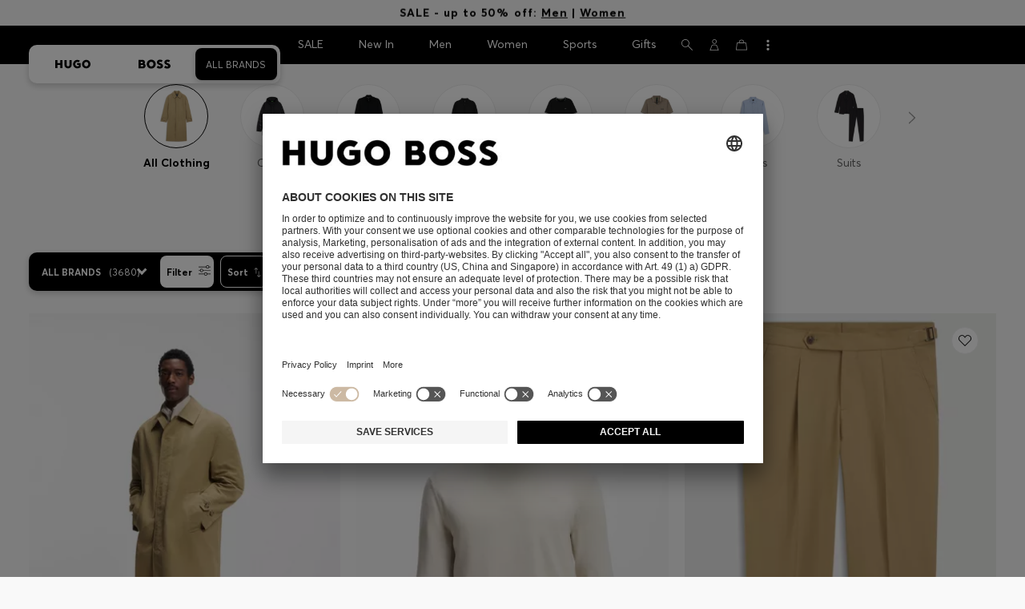

--- FILE ---
content_type: text/html;charset=UTF-8
request_url: https://www.hugoboss.com/ee/en/men-clothing/
body_size: 61801
content:
<!doctype html>



<!--[if IE]><html class="ie8 oldie " lang="en"><meta http-equiv="X-UA-Compatible" content="IE=edge" /><![endif]-->
<!--[if !IE]><!--><html lang="en-EE" class=" "><!--<![endif]-->
<head>














<!-- Google Tag Manager tracking code -->
<!-- Google Tag Manager -->




<script id="google-tag-manager-init" type="module" src="/on/demandware.static/Sites-WW-Site/-/en_EE/v1769730160463/js/src/gtm/gtmLoader.js" data-gtm-id="GTM-KCB2KPC" data-gtm-domain="ssta.hugoboss.com"></script>




<meta charset=UTF-8>

<!-- Start Page meta tags calculated by the app -->
<title>Men's Designer Clothing by HUGO BOSS | Official Store</title>


<meta name="apple-itunes-app" content="app-id=336828564" />

<meta name="msvalidate.01" content="0DE5BDFFCE78BCE3AD0414EC7947440C" />

<meta name="google-site-verification" content="L3WTXTbO-wW6k0E248YDQ1tBfWAjssoGGdha2nug-Zc" />

<meta name="google-site-verification" content="hnuhm9o4vIGVRCujKhQ7U9LlIakRmjmS0Q-K06Z74ws" />




<meta name="description" content="Discover the All Clothing by HUGO BOSS for Men. Choose from elaborate designs and ingenious cuts. Shop now in the official HUGO BOSS online shop!"/>
<meta name="keywords" content=""/>



<meta property="og:type" content="website" />

<meta property="og:image" content="https://images.hugoboss.com/is/image/boss/logo_social_sharing?$social_sharing$" />

<meta property="og:url" content="https://www.hugoboss.com/ee/en/men-clothing/" />
<meta property="og:title" content="Men's Designer Clothing by HUGO BOSS | Official Store" />
<meta property="og:description" content="Discover the All Clothing by HUGO BOSS for Men. Choose from elaborate designs and ingenious cuts. Shop now in the official HUGO BOSS online shop!" />


<meta name="theme-color" content="#000000"/>



<meta name="robots" content="index, follow" />


<!-- End Page meta tags calculated by the app -->








<link rel="alternate" href="https://www.hugoboss.com/ca/en/men-clothing/" hreflang="en-ca" />

<link rel="alternate" href="https://www.hugoboss.com/ca/fr/hommes-pret-a-porter/" hreflang="fr-ca" />

<link rel="alternate" href="https://www.hugoboss.com/mx/hombre-ropa/" hreflang="es-mx" />

<link rel="alternate" href="https://www.hugoboss.com/us/men-clothing/" hreflang="en-us" />

<link rel="alternate" href="https://www.hugoboss.com/men-clothing/" hreflang="x-default" />

<link rel="alternate" href="https://www.hugoboss.com/al/en/men-clothing/" hreflang="en-al" />

<link rel="alternate" href="https://www.hugoboss.com/dz/en/men-clothing/" hreflang="en-dz" />

<link rel="alternate" href="https://www.hugoboss.com/ad/en/men-clothing/" hreflang="en-ad" />

<link rel="alternate" href="https://www.hugoboss.com/au/men-clothing/" hreflang="en-au" />

<link rel="alternate" href="https://www.hugoboss.com/at/herren-kleidung/" hreflang="de-at" />

<link rel="alternate" href="https://www.hugoboss.com/bh/en/men-clothing/" hreflang="en-bh" />

<link rel="alternate" href="https://www.hugoboss.com/be/heren-kleding/" hreflang="nl-be" />

<link rel="alternate" href="https://www.hugoboss.com/be/fr/hommes-pret-a-porter/" hreflang="fr-be" />

<link rel="alternate" href="https://www.hugoboss.com/bg/en/men-clothing/" hreflang="en-bg" />

<link rel="alternate" href="https://www.hugoboss.com/hr/en/men-clothing/" hreflang="en-hr" />

<link rel="alternate" href="https://www.hugoboss.com/cy/en/men-clothing/" hreflang="en-cy" />

<link rel="alternate" href="https://www.hugoboss.com/cz/en/men-clothing/" hreflang="en-cz" />

<link rel="alternate" href="https://www.hugoboss.com/dk/da/maend-toej/" hreflang="da-dk" />

<link rel="alternate" href="https://www.hugoboss.com/dk/en/men-clothing/" hreflang="en-dk" />

<link rel="alternate" href="https://www.hugoboss.com/eg/en/men-clothing/" hreflang="en-eg" />

<link rel="alternate" href="https://www.hugoboss.com/ee/en/men-clothing/" hreflang="en-ee" />

<link rel="alternate" href="https://www.hugoboss.com/fi/en/men-clothing/" hreflang="en-fi" />

<link rel="alternate" href="https://www.hugoboss.com/fr/hommes-pret-a-porter/" hreflang="fr-fr" />

<link rel="alternate" href="https://www.hugoboss.com/de/herren-kleidung/" hreflang="de-de" />

<link rel="alternate" href="https://www.hugoboss.com/gr/en/men-clothing/" hreflang="en-gr" />

<link rel="alternate" href="https://www.hugoboss.com/hk/en/men-clothing/" hreflang="en-hk" />

<link rel="alternate" href="https://www.hugoboss.com/hu/en/men-clothing/" hreflang="en-hu" />

<link rel="alternate" href="https://www.hugoboss.com/in/en/men-clothing/" hreflang="en-in" />

<link rel="alternate" href="https://www.hugoboss.com/id/en/men-clothing/" hreflang="en-id" />

<link rel="alternate" href="https://www.hugoboss.com/ie/men-clothing/" hreflang="en-ie" />

<link rel="alternate" href="https://www.hugoboss.com/il/en/men-clothing/" hreflang="en-il" />

<link rel="alternate" href="https://www.hugoboss.com/it/uomo-abbigliamento/" hreflang="it-it" />

<link rel="alternate" href="https://www.hugoboss.com/jp/men-clothing/" hreflang="ja-jp" />

<link rel="alternate" href="https://www.hugoboss.com/kw/en/men-clothing/" hreflang="en-kw" />

<link rel="alternate" href="https://www.hugoboss.com/lv/en/men-clothing/" hreflang="en-lv" />

<link rel="alternate" href="https://www.hugoboss.com/lt/en/men-clothing/" hreflang="en-lt" />

<link rel="alternate" href="https://www.hugoboss.com/lu/en/men-clothing/" hreflang="en-lu" />

<link rel="alternate" href="https://www.hugoboss.com/mo/en/men-clothing/" hreflang="en-mo" />

<link rel="alternate" href="https://www.hugoboss.com/my/en/men-clothing/" hreflang="en-my" />

<link rel="alternate" href="https://www.hugoboss.com/mt/en/men-clothing/" hreflang="en-mt" />

<link rel="alternate" href="https://www.hugoboss.com/mu/en/men-clothing/" hreflang="en-mu" />

<link rel="alternate" href="https://www.hugoboss.com/mc/en/men-clothing/" hreflang="en-mc" />

<link rel="alternate" href="https://www.hugoboss.com/me/en/men-clothing/" hreflang="en-me" />

<link rel="alternate" href="https://www.hugoboss.com/ma/en/men-clothing/" hreflang="en-ma" />

<link rel="alternate" href="https://www.hugoboss.com/nl/heren-kleding/" hreflang="nl-nl" />

<link rel="alternate" href="https://www.hugoboss.com/nz/en/men-clothing/" hreflang="en-nz" />

<link rel="alternate" href="https://www.hugoboss.com/ng/en/men-clothing/" hreflang="en-ng" />

<link rel="alternate" href="https://www.hugoboss.com/no/en/men-clothing/" hreflang="en-no" />

<link rel="alternate" href="https://www.hugoboss.com/om/en/men-clothing/" hreflang="en-om" />

<link rel="alternate" href="https://www.hugoboss.com/ph/en/men-clothing/" hreflang="en-ph" />

<link rel="alternate" href="https://www.hugoboss.com/pl/pl/mezczyzni-odziez/" hreflang="pl-pl" />

<link rel="alternate" href="https://www.hugoboss.com/pl/en/men-clothing/" hreflang="en-pl" />

<link rel="alternate" href="https://www.hugoboss.com/pt/pt/homem-vestuario/" hreflang="pt-pt" />

<link rel="alternate" href="https://www.hugoboss.com/pt/en/men-clothing/" hreflang="en-pt" />

<link rel="alternate" href="https://www.hugoboss.com/qa/en/men-clothing/" hreflang="en-qa" />

<link rel="alternate" href="https://www.hugoboss.com/mk/en/men-clothing/" hreflang="en-mk" />

<link rel="alternate" href="https://www.hugoboss.com/ro/en/men-clothing/" hreflang="en-ro" />

<link rel="alternate" href="https://www.hugoboss.com/sa/en/men-clothing/" hreflang="en-sa" />

<link rel="alternate" href="https://www.hugoboss.com/rs/en/men-clothing/" hreflang="en-rs" />

<link rel="alternate" href="https://www.hugoboss.com/sg/en/men-clothing/" hreflang="en-sg" />

<link rel="alternate" href="https://www.hugoboss.com/sk/en/men-clothing/" hreflang="en-sk" />

<link rel="alternate" href="https://www.hugoboss.com/si/en/men-clothing/" hreflang="en-si" />

<link rel="alternate" href="https://www.hugoboss.com/za/en/men-clothing/" hreflang="en-za" />

<link rel="alternate" href="https://www.hugoboss.com/kr/men-clothing/" hreflang="ko-kr" />

<link rel="alternate" href="https://www.hugoboss.com/es/hombre-ropa/" hreflang="es-es" />

<link rel="alternate" href="https://www.hugoboss.com/se/maen-klaeder/" hreflang="sv-se" />

<link rel="alternate" href="https://www.hugoboss.com/se/en/men-clothing/" hreflang="en-se" />

<link rel="alternate" href="https://www.hugoboss.com/ch/de/herren-kleidung/" hreflang="de-ch" />

<link rel="alternate" href="https://www.hugoboss.com/ch/fr/hommes-pret-a-porter/" hreflang="fr-ch" />

<link rel="alternate" href="https://www.hugoboss.com/tw/en/men-clothing/" hreflang="en-tw" />

<link rel="alternate" href="https://www.hugoboss.com/th/en/men-clothing/" hreflang="en-th" />

<link rel="alternate" href="https://www.hugoboss.com/tn/en/men-clothing/" hreflang="en-tn" />

<link rel="alternate" href="https://www.hugoboss.com/tr/en/men-clothing/" hreflang="en-tr" />

<link rel="alternate" href="https://www.hugoboss.com/ua/en/men-clothing/" hreflang="en-ua" />

<link rel="alternate" href="https://www.hugoboss.com/uk/men-clothing/" hreflang="en-gb" />

<link rel="alternate" href="https://www.hugoboss.com/vn/en/men-clothing/" hreflang="en-vn" />







<link rel="canonical" href="https://www.hugoboss.com/ee/en/men-clothing/" />





<link rel="next" href="https://www.hugoboss.com/ee/en/men-clothing/?start=36&sz=36" />




<link rel="preconnect" href="https://images.hugoboss.com" crossorigin />
<link rel="preconnect" href="https://app.usercentrics.eu" crossorigin />
<link rel="dns-prefetch" href="https://www.hugoboss.com/on/demandware.static/Sites-WW-Site/-/en_EE/v1769730160463/css/compiled/plp-critical.css" as="style" />
<link rel="dns-prefetch" href="https://www.hugoboss.com/on/demandware.static/Sites-WW-Site/-/en_EE/v1769730160463/css/compiled/pdp-critical.css" as="style" />
<link rel="dns-prefetch" href="https://www.hugoboss.com/on/demandware.static/Sites-WW-Site/-/en_EE/v1769730160463/css/compiled/account-critical.css" as="style" />
<link rel="dns-prefetch" href="https://www.hugoboss.com/on/demandware.static/Sites-WW-Site/-/en_EE/v1769730160463/css/compiled/hubpage-critical.css" as="style" />
<link rel="dns-prefetch" href="https://www.hugoboss.com/on/demandware.static/Sites-WW-Site/-/en_EE/v1769730160463/css/compiled/cart.css" as="style" />
<link rel="preload" href="https://www.hugoboss.com/on/demandware.static/Sites-WW-Site/-/en_EE/v1769730160463/css/compiled/checkout-critical.css" as="style" />
<link rel="preload" href="https://www.hugoboss.com/on/demandware.static/Sites-WW-Site/-/en_EE/v1769730160463/js/require/common.js" as="script" />
<link rel="preload" href="https://www.hugoboss.com/on/demandware.static/Sites-WW-Site/-/en_EE/v1769730160463/js/compiled/modules/common.js" as="script" />
<link rel="preload" href="https://www.hugoboss.com/on/demandware.static/Sites-WW-Site/-/default/dwacb85baa/svg/all_svgs.svg" as="image" />
<link rel="preload" href="https://www.hugoboss.com/on/demandware.static/-/Library-Sites-library-eu/en_EE/v1769730160463/css/dch-allStyles.min.css" as="style" />
<link rel="preload" href="https://www.hugoboss.com/on/demandware.static/-/Library-Sites-library-eu/en_EE/v1769730160463/css/global-styles.css" as="style" />


<link rel="manifest" crossorigin="use-credentials" href="/on/demandware.store/Sites-WW-Site/en_EE/ServiceWorker-Manifest">


<meta name="country" content="EE" />
<meta name="language" scheme="rfc1766" content="en-EE" />
<meta id="viewport" name="viewport" content="user-scalable=0, width=device-width, initial-scale=1.0, maximum-scale=1.0" />

<link rel="apple-touch-icon" href="https://www.hugoboss.com/on/demandware.static/Sites-WW-Site/-/default/dw5358747a/images/apple-touch-icon.png">
<meta name="apple-mobile-web-app-title" content="Online Store" />

<link href="/on/demandware.static/Sites-WW-Site/-/default/dw16f71ec1/images/favicon.ico" rel="shortcut icon" />

<meta name="hug-version" content="62.0.13">
<meta name="hug-source" content="EMEA">



<link rel="preload" href="/on/demandware.static/Sites-WW-Site/-/default/dw1fdbfc1c/fonts/averta/AvertaPE-Light.woff2" as="font" type="font/woff2" crossorigin>
<link rel="preload" href="/on/demandware.static/Sites-WW-Site/-/default/dwf87ed470/fonts/averta/AvertaPE-Regular.woff2" as="font" type="font/woff2" crossorigin>
<link rel="preload" href="/on/demandware.static/Sites-WW-Site/-/default/dw5af4babf/fonts/averta/AvertaPE-Bold.woff2" as="font" type="font/woff2" crossorigin>
<link rel="preload" href="/on/demandware.static/Sites-WW-Site/-/default/dw697eac63/fonts/averta/AvertaPE-Extrabold.woff2" as="font" type="font/woff2" crossorigin>
<style>
	@font-face {
		font-family: "AvertaPE";
		src: url("/on/demandware.static/Sites-WW-Site/-/default/dw2a25d265/fonts/averta/AvertaPE-Light.eot");
		src: url("/on/demandware.static/Sites-WW-Site/-/en_EE/v1769730160463/fonts/averta/AvertaPE-Light.eot?#iefix") format("embedded-opentype"),
			url("/on/demandware.static/Sites-WW-Site/-/default/dw1fdbfc1c/fonts/averta/AvertaPE-Light.woff2") format("woff2"),
			url("/on/demandware.static/Sites-WW-Site/-/default/dwc4628e73/fonts/averta/AvertaPE-Light.woff") format("woff"),
			url("/on/demandware.static/Sites-WW-Site/-/default/dwa2a713b5/fonts/averta/AvertaPE-Light.ttf") format("truetype"),
			url("/on/demandware.static/Sites-WW-Site/-/en_EE/v1769730160463/fonts/averta/AvertaPE-Light.svg#AvertaPE-Light") format("svg");
		font-weight: 100;
		font-style: normal;
		font-display: swap;
	}

	@font-face {
		font-family: "AvertaPE";
		src: url("/on/demandware.static/Sites-WW-Site/-/default/dw2a25d265/fonts/averta/AvertaPE-Light.eot");
		src: url("/on/demandware.static/Sites-WW-Site/-/en_EE/v1769730160463/fonts/averta/AvertaPE-Light.eot?#iefix") format("embedded-opentype"),
			url("/on/demandware.static/Sites-WW-Site/-/default/dw1fdbfc1c/fonts/averta/AvertaPE-Light.woff2") format("woff2"),
			url("/on/demandware.static/Sites-WW-Site/-/default/dwc4628e73/fonts/averta/AvertaPE-Light.woff") format("woff"),
			url("/on/demandware.static/Sites-WW-Site/-/default/dwa2a713b5/fonts/averta/AvertaPE-Light.ttf") format("truetype"),
			url("/on/demandware.static/Sites-WW-Site/-/en_EE/v1769730160463/fonts/averta/AvertaPE-Light.svg#AvertaPE-Light") format("svg");
		font-weight: 300;
		font-style: normal;
		font-display: swap;
	}

	@font-face {
		font-family: "AvertaPE";
		src: url("/on/demandware.static/Sites-WW-Site/-/default/dwa71bd61f/fonts/averta/AvertaPE-Regular.eot");
		src: url("/on/demandware.static/Sites-WW-Site/-/en_EE/v1769730160463/fonts/averta/AvertaPE-Regular.eot?#iefix") format("embedded-opentype"),
			url("/on/demandware.static/Sites-WW-Site/-/default/dwf87ed470/fonts/averta/AvertaPE-Regular.woff2") format("woff2"),
			url("/on/demandware.static/Sites-WW-Site/-/default/dwa2f3739d/fonts/averta/AvertaPE-Regular.woff") format("woff"),
			url("/on/demandware.static/Sites-WW-Site/-/default/dwa95abe39/fonts/averta/AvertaPE-Regular.ttf") format("truetype"),
			url("/on/demandware.static/Sites-WW-Site/-/en_EE/v1769730160463/fonts/averta/AvertaPE-Regular.svg#AvertaPE-Regular") format("svg");
		font-weight: 400;
		font-style: normal;
		font-display: swap;
	}

	@font-face {
		font-family: "AvertaPE";
		src: url("/on/demandware.static/Sites-WW-Site/-/default/dw13d4b601/fonts/averta/AvertaPE-Bold.eot");
		src: url("/on/demandware.static/Sites-WW-Site/-/en_EE/v1769730160463/fonts/averta/AvertaPE-Bold.eot?#iefix") format("embedded-opentype"),
			url("/on/demandware.static/Sites-WW-Site/-/default/dw5af4babf/fonts/averta/AvertaPE-Bold.woff2") format("woff2"),
			url("/on/demandware.static/Sites-WW-Site/-/default/dw2f78d7d1/fonts/averta/AvertaPE-Bold.woff") format("woff"),
			url("/on/demandware.static/Sites-WW-Site/-/default/dwf9cde53a/fonts/averta/AvertaPE-Bold.ttf") format("truetype"),
			url("/on/demandware.static/Sites-WW-Site/-/en_EE/v1769730160463/fonts/averta/AvertaPE-Bold.svg#AvertaPE-Bold") format("svg");
		font-weight: 700;
		font-style: normal;
		font-display: swap;
	}

	@font-face {
		font-family: "AvertaPE";
		src: url("/on/demandware.static/Sites-WW-Site/-/default/dw5b722ffd/fonts/averta/AvertaPE-Extrabold.eot");
		src: url("/on/demandware.static/Sites-WW-Site/-/en_EE/v1769730160463/fonts/averta/AvertaPE-Extrabold.eot?#iefix") format("embedded-opentype"),
			url("/on/demandware.static/Sites-WW-Site/-/default/dw697eac63/fonts/averta/AvertaPE-Extrabold.woff2") format("woff2"),
			url("/on/demandware.static/Sites-WW-Site/-/default/dw3a85c2fa/fonts/averta/AvertaPE-Extrabold.woff") format("woff"),
			url("/on/demandware.static/Sites-WW-Site/-/default/dw7d95cd85/fonts/averta/AvertaPE-Extrabold.ttf") format("truetype"),
			url("/on/demandware.static/Sites-WW-Site/-/en_EE/v1769730160463/fonts/averta/AvertaPE-Extrabold.svg#AvertaPE-Extrabold") format("svg");
		font-weight: 900;
		font-style: normal;
		font-display: swap;
	}
</style>
<!-- UI -->


<link type="text/css" rel="stylesheet" href="/on/demandware.static/Sites-WW-Site/-/en_EE/v1769730160463/css/compiled/plp-critical.css">
<link rel="preload" href="/on/demandware.static/Sites-WW-Site/-/en_EE/v1769730160463/css/compiled/core.css" as="style" onload="this.onload=null;this.rel='stylesheet'">
<noscript><link rel="stylesheet" href="/on/demandware.static/Sites-WW-Site/-/en_EE/v1769730160463/css/compiled/core.css"></noscript>





<link type="text/css" rel="stylesheet" href="https://www.hugoboss.com/on/demandware.static/-/Library-Sites-library-eu/en_EE/v1769730160463/css/global-styles.css" />



<!-- CMS-PREVIEW-CSS-DCH-START -->

<link type="text/css" rel="stylesheet" href="https://www.hugoboss.com/on/demandware.static/-/Library-Sites-library-eu/en_EE/v1769730160463/css/dch-allStyles.min.css" />

<!-- CMS-PREVIEW-CSS-DCH-END -->






<script src="/on/demandware.static/Sites-WW-Site/-/en_EE/v1769730160463/lib/jquery/jquery-3.5.1.min.js"></script>
<script src="/on/demandware.static/Sites-WW-Site/-/en_EE/v1769730160463/lib/jquery/jquery-migrate-3.3.1.min.js"></script>

<script>
var app= {};


(function(app){
app.zoomViewerEnabled = true;
app.constants = {"AVAIL_STATUS_IN_STOCK":"IN_STOCK","AVAIL_STATUS_PREORDER":"PREORDER","AVAIL_STATUS_BACKORDER":"BACKORDER","AVAIL_STATUS_NOT_AVAILABLE":"NOT_AVAILABLE","PI_METHOD_CREDIT_CARD":"CREDIT_CARD","PI_METHOD_GIFT_CERTIFICATE":"GIFT_CERTIFICATE","PACKSTATION":"locker","PARCELSHOP":"servicepoint","POST_FILIALE":"postoffice","ACCESS_POINT":"accessPoint","MASKING_PREFIX":"href64_","MINIMUM_TRANSACTION_METHODS":["KLARNA_SLICEIT"],"GIFTCARD_INCOMPATIBLE_METHODS":["PAYPAL_EXPRESS","DW_APPLE_PAY"],"EXPRESS_PAYMENT_METHODS":["PAYPAL_EXPRESS","AMAZON_PAY_EXPRESS"],"COOKIE_BEGIN_CHECKOUT":{"name":"isBeginCheckoutTriggered","maxAge":108000}};
app.preferences = {"cookieConsentNeeded":true,"cookieConsentCategories":"{\n\t\"hugoBossNotifications\": \"HUGO BOSS Notification\",\n\t\"dynamicYield\": \"Dynamic Yield\",\n\t\"Fitanalytics\": \"Fitanalytics\",\n\t\"Live Chat Functionality\": \"Live Chat Functionality\",\n\t\"Live Chat Analytics\": \"Live Chat Analytics\",\n\t\"SalesforcePrivacyTracking\": \"Einstein Recommendations\",\n\t\"Klarna Onsite Messaging\": \"Klarna On-site messaging\",\n\t\"fredhopper\": \"Fredhopper\",\n\t\"qualtrics\": \"Qualtrics Cloud Service\",\n         \"AppsFlyer\": \"AppsFlyer\"\n}","livePersonServer":"server.lon.liveperson.net","livePersonNumber":"88409905","livePersonLoadingMode":"lazy","liveChatIdInCookieConsentTool":"vLkXv5yV0","liveChatLanguage":"en","currentSiteID":"WW","currentSiteCurrency":"EUR","languageSelectionEnabled":false,"languageSelectionConfig":"{\"cookie\": {\"name\":\"preferredLocale\", \"expires\":356}}","marketingApiOcapiVersion":"22.10","marketingApiOcapiClientId":"7fa70dc2-8510-40eb-aba3-77da2c4c6217","googleMapsApiUrl":"https://maps.googleapis.com/maps/api/js","googleMapsClientID":"gme-hugobossag","distanceUnit":"km","distanceUnitDisplayValue":"km","tryOnEnabled":false,"brandModel":"[{\"id\":\"600000-1\", \"class\":\"boss\", \"name\":\"BOSS\", \"img\":\"images/online-marketing/boss/flyout/mobile-flyout.png\", \"imgHd\":\"images/online-marketing/boss/flyout/mobile-flyout-hd.png\", \"keywords\":\"premium, modern, sophisticated\"}, {\"id\":\"600000-2\", \"class\":\"hugo\", \"name\":\"HUGO\", \"img\":\"images/online-marketing/hugo/flyout/mobile-flyout.png\", \"imgHd\":\"images/online-marketing/hugo/flyout/mobile-flyout-hd.png\", \"keywords\":\"progressive, contemporary, individual\"}]","parcelshopFinderCarrier":"DHL","parcelShopIsAddressTwoInput":null,"refundPortalSessionTimerThreshold":30,"captchaApiSrc":"https://www.google.com/recaptcha/api","payPalSDK":"https://www.paypal.com/sdk/js?client-id=null&commit=false&vault=true&currency=EUR&disable-funding=sepa,bancontact,eps,giropay,ideal,mybank,p24,sofort&locale=en_EE","googlePaySDK":"https://pay.google.com/gp/p/js/pay","googlePayDoReadyToPayCheckPreference":true,"applePayMerchantId":"merchant.com.test.de.hugoboss","showWelcomePackageCheckbox":true,"showBirthYearField":true,"birthYearFieldIsMandatory":true,"enableInformationalMessages":true,"webVitals":["CLS","INP","LCP","FCP","TTFB"],"webVitalsCoverageRate":0,"fitAnalyticsEnabledOnPOV":true,"fitAnalyticsConfig":{"widget":{"host":"https://widget.fitanalytics.com"},"integration":{"api":"https://widget.fitanalytics.com/api/v1","totalFit":"https://widget.fitanalytics.com/totalfit_zepto_esm.js"},"catalogPrefix":"hbeu"},"ADYEN_CSE_ENABLED":false,"dyConfig":{"enabled":true,"siteId":"9878469","region":"-eu","homeCategories":["10000","20000","600000-2","10000-2","20000-2","600000-1","10000-1","20000-1"],"apiKey":"5fafd2457d5906577e0a2102e07fb346b8b2968f5216934059df78a2a736defa","apiConfig":{"choose":"https://direct.dy-api.eu/v2","pageview":"https://direct-collect.dy-api.eu/v2","engagement":"https://direct-collect.dy-api.eu/v2","customCampaign":"https://static.dy-api.eu","useDyCampaignTitles":true},"scriptAttributeApiDynamic":"defer","scriptAttributeApiStatic":"defer"},"pageHistoryMaxSize":20,"pageHistoryItemAttributes":"title,type,ns,cgid,cartValue,itemsInCart,searchError,name,isMixAndMatch","pageHistoryRulesEnabled":true,"pageHistoryRules":"[{\"ruleName\":\"enableOnMaM\",\"description\":\"enables serviceBubble on Mix and Matches pages, belongs to rule disableOnPDP\",\"ruleEnabled\":true,\"showServiceButton\":true,\"conditions\":{\"occoursNumberOfTimes\":1},\"matches\":[{\"type\":\"product\",\"isMixAndMatch\":true}]},{\"ruleName\":\"disableOnPDP\",\"description\":\"disables serviceBubble on PDP, belongs to rule enableOnMaM\",\"ruleEnabled\":true,\"showServiceButton\":false,\"conditions\":{\"numberOfLastElements\":1},\"matches\":[{\"type\":\"product\"}]},{\"ruleName\":\"searchError\",\"description\":\"enables serviceBubble if the no result page is loaded\",\"ruleEnabled\":true,\"showServiceButton\":true,\"conditions\":{\"numberOfLastElements\":1},\"matches\":[{\"type\":\"search\",\"name\":\"nohits\",\"searchError\":true}]},{\"ruleName\":\"productPagesVisited\",\"description\":\"enables serviceBubble on PDP related pages if user visited 5 times\",\"ruleEnabled\":true,\"showServiceButton\":true,\"conditions\":{\"occoursNumberOfTimes\":5},\"matches\":[{\"type\":[\"product\",\"home\",\"search\",\"category\"]},{\"type\":\"hubpage\",\"cgid\":[\"10000\",\"20000\",\"600000-2\",\"10000-2\",\"20000-2\"]},{\"type\":\"hubpage\",\"cgid\":[\"60000\",\"194021\"]}]},{\"ruleName\":\"cartBouncing\",\"description\":\"enables serviceBubble on cart page/sidebar if user bounce from the cart and come back without changing anything\",\"ruleEnabled\":true,\"showServiceButton\":true,\"conditions\":{\"occoursNumberOfTimes\":2,\"allMatchesMustBe\":\"equal\",\"propertiesToCompare\":[\"type\",\"cartValue\",\"itemsInCart\"]},\"matches\":[{\"type\":[\"Cart\"]}]},{\"ruleName\":\"helpPagesVisited\",\"description\":\"enables serviceBubble ift the user visits 2 service pages\",\"ruleEnabled\":true,\"showServiceButton\":true,\"conditions\":{\"occoursNumberOfTimes\":2},\"matches\":[{\"type\":[\"customerservice\",\"ReturnLabel\",\"OrderStatusAndReturnPortal\"]},{\"type\":\"hubpage\",\"cgid\":[\"60157\",\"128000\",\"74321\"]}]}]","googlePayPayments":[],"ga4EventsEnabled":true,"amazonPayPublicKey":null,"amazonPayMerchantID":null,"amazonPayScript":"https://static-eu.payments-amazon.com/checkout","isAmazonExpressEnabled":false,"isEDDZipCodePopupEnabled":false,"loqateResponseAddressMap":{"cleansed":{"streetName":{"default":"Thoroughfare"},"streetNo":{"default":"PremiseNumber"},"fullStreetName":{"default":"Address1","GB":"Address2"},"addressAddition":{"MX":"Address2"},"city":{"default":"Locality"},"zip":{"default":"PostalCode"},"state":{"default":"AdministrativeArea"}},"suggested":{"streetName":{"default":"Street","GB":"Line1"},"streetNo":{"default":"BuildingNumber"},"fullStreetName":{"default":"Line1"},"addressAddition":{"GB":"Line2","MX":"Line2"},"city":{"default":"City"},"zip":{"default":"PostalCode"},"state":{"default":"ProvinceCode"}}},"isQualtricsEnabled":true,"clickToPayEnabled":false,"headerHiddenOnScroll":true,"appsFlyerSmartBannerKey":null,"ciamCheckoutRegistrationEnabled":false,"loginPopupExcludedPages":["cart","checkout"],"loginPopupIntervalDelay":30};
app.resources = {"SHIP_QualifiesFor":"This shipment qualifies for","CC_LOAD_ERROR":"billing.creditcardloaderror","REG_ADDR_ERROR":"Couldn't load address","BONUS_PRODUCT":"product.bonusproduct","BONUS_PRODUCTS":"Bonus product(s)","SELECT_BONUS_PRODUCTS":"Select {0} bonus product(s)","SELECT_BONUS_PRODUCT":"Please select","BONUS_PRODUCT_MAX":"product.bonusproductsmax","SIMPLE_SEARCH":"Search...","SUBSCRIBE_EMAIL_DEFAULT":"E-mail address","CURRENCY_SYMBOL":"€","MISSINGVAL":"Please enter {0}","SERVER_ERROR":"The connection to the server failed.","MISSING_LIB":"jQuery is undefined.","BAD_RESPONSE":"Bad response, Parser error","INVALID_PHONE":"Please specify a valid phone number.","INVALID_EMAIL":"Please enter a valid e-mail address. ","INVALID_BIRTHDAY":"Your birthday is invalid","INVALID_DATE":"forms.error.date","INVALID_FUTUREDAY":"Please enter a valid date.","INVALID_FUTUREMONTH":"Please enter a valid date.","INVALID_FUTUREYEAR":"Please enter a valid date.","INVALID_IBAN":"This is an invalid IBAN. Please check that you have entered it correctly.","INVALID_CLABE":"The CLABE is not valid. Please try again.","INVALID_CRMCUSTOMERNO":"Please insert a valid customer number.","INVALID_CRMACTIVATIONCODE":"Please insert a valid Activation Code","REMOVE":"Delete","QTY":"Quantity","CLOSE":"Close","EMPTY_IMG_ALT":"Delete","COMPARE_BUTTON_LABEL":"productcomparewidget.compareitemsbutton","COMPARE_CONFIRMATION":"productcomparewidget.maxproducts","COMPARE_REMOVE_FAIL":"productcomparewidget.removefail","COMPARE_ADD_FAIL":"productcomparewidget.addfail","ADD_TO_CART_FAIL":"cart.unableToAdd","ADD_TO_CART_SUCCESS":"The product was added to your shopping cart","CART_HEADER":"Order overview","SELECT_ERROR":"Please select","REGISTRY_SEARCH_ADVANCED_CLOSE":"Close Advanced Search","COUPON_CODE_MISSING":"Please enter a voucher code.","COOKIES_DISABLED":"Your browser settings do not allow any cookies at the moment. Please enable them, otherwise unrestricted use of all Online Store functions will be unavailable to you.","BML_AGREE_TO_TERMS":"Please confirm that you are aware of the above mentioned documents.","CHAR_LIMIT_MSG":"You have {0} characters left out of {1}","CONFIRM_DELETE":"Do you want to remove this {0}?","TITLE_GIFTREGISTRY":"Gift registry","TITLE_ADDRESS":"Address","TITLE_CREDITCARD":"Credit card","SERVER_CONNECTION_ERROR":"The connection to the server failed.","IN_STOCK_DATE":"The expected in-stock date is {0}.","STORE_NEAR_YOU":"","SELECT_STORE":"","SELECTED_STORE":"","PREFERRED_STORE":"","SET_PREFERRED_STORE":"","ENTER_ZIP":"","INVALID_ZIP":"","INVALID_VALUE":"Please enter a valid value.","INVALID_SHIPPING_ZIP":"Please enter a valid value.","INVALID_BILLING_ZIP":"Please enter a valid value.","SEARCH":"","CHANGE_LOCATION":"","CONTINUE_WITH_STORE":"","CONTINUE":"","SEE_MORE":"","SEE_LESS":"","SELECTED_SIZE":"Your selected size:","TOPSTYLES":"Top Styles by Hugo Boss","BACKTOTHE":"< Back to ","BRANDSTORE":"Online Store","QUICKVIEW_TEXT":"Quick Shop","REMOVE_FROM_WISHLIST":"Remove from wishlist","ADD_TO_WISHLIST":"Add to my wishlist","ADDED_TO_WISHLIST":"This item has been added to your wishlist.","REMOVED_FROM_WISHLIST":"This item has been removed from your wishlist.","WISHLIST_NO_SIZE_SELECTED":"Please select a size to add the product to the cart","STORELOCATOR_TIMEFORMAT":"HH:mm","PRICING_NOPRICE":"N/A","VIDEO_SHOPNOW":"Shop now","CREDIT_CARD_NUMBER_INVALID":"Please enter a valid credit card number.","CREDIT_CARD_CVC_INVALID":"Please enter a valid security code. ","ERROR_TIMEOUT":"Sorry! Your session timed out. Please refresh your browser window.","PAGE_NOT_FOUND_TITLE":"Page not found","PAGE_NOT_FOUND_MSG":"We’re sorry! We can’t locate that page. Check the URL you’ve entered is correct, or return to our homepage.","PRODUCT_NOT_FOUND_TITLE":"Product not found!","PRODUCT_NOT_FOUND_MSG":"Sorry, the product you were looking for is not available at the moment.","SHAREURL_COPIED_MSG":"link copied to clipboard","RETAIL_SERVICE_ERROR":"This service is currently unavailable. Please try again in a few minutes. We thank you for your understanding.","PARCELSHOP_MISSING_ERROR":"Please select DPD Parcelshop","SHIPTOSTORE_ERROR_APPOINTMENT":"Error: Appointment could not be saved","SHIPTOSTORE_ERROR_CALENDAR":"Error: Calendar data could not be loaded","SHIPTOSTORE_ERROR_TIMESLOT":"Error: Time slots could not be loaded","VALIDATOR_MIN_LENGTH":"Please enter at least {0} characters.","VALIDATOR_MAX_LENGTH":"You can enter up to {0} characters.","PAUSE":"Pause product video","PLAY":"Play product video","REFUND_PORTAL_COUNTDOWN":"Resubmit in {0}m {1}s","PERSONALIZATION_PREVIEWIMAGE_TEXT":"Preview image of your personalized product","PERSONALIZATION_DELIVERY_TIME_TEXT":"+2 working days for personalized products","FORMS_PHONE_ADJUSTED_TEXT":"We adjusted your phone number to match the international format. Please verify that your number is still correct.","FIT_FINDER_SIZE_AVAILABLE_TEXT":"Size","PREVIOUS":"Previous","NEXT":"Next","CREDIT_CARD_EXPIRES":"Valid until","ADYEN_CC_VALIDATE":"Please enter a valid credit card information.","ADYEN_CC_HOLDER_ERROR":"Please enter the name of the cardholder as printed on the card.","SEARCH_PLACEHOLDER_WOMEN":"Search Women's","SEARCH_PLACEHOLDER_MEN":"Search Men's","SEARCH_PLACEHOLDER_KIDS":"Search Kids","GIFTCARD_GENERAL_ERROR":"We are unable to process your request. Please contact <a href=\"https://www.hugoboss.com/ee/en/contactus\" title=\"Customer Service\" target=\"_blank\"><u>Customer Care</u></a>.","ESTIMATED_DELIVERY_TIME_HEADLINE":"Delivery approx.","USERNAME_TAKEN":"There is already a client to your e-mail address.","IN_STOCK":"In Stock","QTY_IN_STOCK":"{0} Item(s) in stock","PREORDER":"Pre-Order","QTY_PREORDER":"{0} item(s) are available for pre-order.","REMAIN_PREORDER":"The remaining items are available for pre-order.","BACKORDER":"Back Order","QTY_BACKORDER":"Back Order {0} item(s)","REMAIN_BACKORDER":"The remaining items are available on back order.","NOT_AVAILABLE":"This product is currently not available.","REMAIN_NOT_AVAILABLE":"The remaining items are currently not available. Please adjust the quantity."};
app.urls = {"pageInclude":"/on/demandware.store/Sites-WW-Site/en_EE/Page-Include","staticPath":"/on/demandware.static/Sites-WW-Site/-/en_EE/v1769730160463/","addProduct":"/on/demandware.store/Sites-WW-Site/en_EE/Cart-AddProduct","addProductsToCart":"/on/demandware.store/Sites-WW-Site/en_EE/Cart-AddProducts","cartShow":"/ee/en/cart","myAccount":"https://www.hugoboss.com/ee/en/account","myData":"https://www.hugoboss.com/ee/en/mydata","login":"https://www.hugoboss.com/ee/en/login","paymentsList":"https://www.hugoboss.com/on/demandware.store/Sites-WW-Site/en_EE/PaymentInstrumentsCtr-List","wishlistShow":"/ee/en/wishlist","wishlistAdd":"/ee/en/wishlist/add","wishlistRemove":"/on/demandware.store/Sites-WW-Site/en_EE/Wishlist-Remove","wishlistUpdate":"/on/demandware.store/Sites-WW-Site/en_EE/Wishlist-UpdateItem","wishlistItem":"/on/demandware.store/Sites-WW-Site/en_EE/Wishlist-ListItem","deleteAddress":"/on/demandware.store/Sites-WW-Site/en_EE/Address-Delete","getProductUrl":"/on/demandware.store/Sites-WW-Site/en_EE/Product-Show","getBonusProducts":"/on/demandware.store/Sites-WW-Site/en_EE/Product-GetBonusProducts","addBonusProduct":"/on/demandware.store/Sites-WW-Site/en_EE/Cart-AddBonusProduct","productShow":"/on/demandware.store/Sites-WW-Site/en_EE/Product-Show","productContainer":"/on/demandware.store/Sites-WW-Site/en_EE/Product-Container","getAvailability":"/on/demandware.store/Sites-WW-Site/en_EE/Product-GetAvailability","showMoreProductsWrapper":"/on/demandware.store/Sites-WW-Site/en_EE/Recommendations-ShowMoreProductsWrapper","includeLastVisited":"/on/demandware.store/Sites-WW-Site/en_EE/ProductRail-RecentlyViewedProducts","staticRecommendations":"/on/demandware.store/Sites-WW-Site/en_EE/ProductRail-RecommendedProducts","similarProducts":"/on/demandware.store/Sites-WW-Site/en_EE/ProductRail-SimilarProducts","categoryProducts":"/on/demandware.store/Sites-WW-Site/en_EE/ProductRail-CategoryProducts","getHashedOrderNo":"https://www.hugoboss.com/on/demandware.store/Sites-WW-Site/en_EE/COSummary-GetHashedOrderNo","productRailShow":"https://www.hugoboss.com/on/demandware.store/Sites-WW-Site/en_EE/ProductRail-Show","removeImg":"/on/demandware.static/Sites-WW-Site/-/default/dwb9b99ee6/images/interface/icon_remove.gif","searchsuggest":"/on/demandware.store/Sites-WW-Site/en_EE/Search-GetSuggestions","showsearchsidebar":"/on/demandware.store/Sites-WW-Site/en_EE/Search-ShowSidebar","billingSelectCC":"https://www.hugoboss.com/on/demandware.store/Sites-WW-Site/en_EE/MyAccount-GetCreditCardJSON","addCoupon":"/on/demandware.store/Sites-WW-Site/en_EE/Coupon-AddLineItem","removeCoupon":"/on/demandware.store/Sites-WW-Site/en_EE/Coupon-RemoveLineItem","spinner":"/on/demandware.static/Sites-WW-Site/-/default/dw3269d4e0/images/zoomloader.gif","transparent":"/on/demandware.static/Sites-WW-Site/-/default/dw214d7c0e/images/transparent.gif","findShipToStoreStores":"https://www.hugoboss.com/on/demandware.store/Sites-WW-Site/en_EE/COShipToStore-FindStores","getCalendarData":"https://www.hugoboss.com/on/demandware.store/Sites-WW-Site/en_EE/ShipToStore-GetCalendarData","getAvailableTimeSlots":"https://www.hugoboss.com/on/demandware.store/Sites-WW-Site/en_EE/ShipToStore-GetAvailableTimeSlots","getStoreAsJSON":"https://www.hugoboss.com/on/demandware.store/Sites-WW-Site/en_EE/COShipToStore-GetStoreJSON","searchShow":"/ee/en/search","home":"/ee/en/home","COCheckoutStartSection":"/on/demandware.store/Sites-WW-Site/en_EE/CheckoutOnePage-StartSection","findParcelshops":"https://www.hugoboss.com/on/demandware.store/Sites-WW-Site/en_EE/COParcelshopFinder-FindStores","createReturnLabel":"https://www.hugoboss.com/on/demandware.store/Sites-WW-Site/en_EE/ReturnLabel-CreateLabelAjax","createReturnLabelQRCode":"https://www.hugoboss.com/on/demandware.store/Sites-WW-Site/en_EE/ReturnLabel-CreateQRCodeAjax","getSummarySection":"https://www.hugoboss.com/on/demandware.store/Sites-WW-Site/en_EE/CheckoutOnePage-GetSection?name=summary","getCouponBox":"https://www.hugoboss.com/on/demandware.store/Sites-WW-Site/en_EE/CheckoutOnePage-GetCouponBox","OnePageCheckoutLogin":"https://www.hugoboss.com/on/demandware.store/Sites-WW-Site/en_EE/CheckoutOnePage-Login","StartCheckout":"https://www.hugoboss.com/on/demandware.store/Sites-WW-Site/en_EE/CheckoutOnePage-Start","CustomerLoginAuthenticate":"https://www.hugoboss.com/on/demandware.store/Sites-WW-Site/en_EE/CustomerLogin-Authenticate","giftWrapUpdate":"https://www.hugoboss.com/on/demandware.store/Sites-WW-Site/en_EE/CheckoutOnePage-UpdateGiftWrap","giftMessageUpdate":"https://www.hugoboss.com/on/demandware.store/Sites-WW-Site/en_EE/CheckoutOnePage-UpdateGiftMessage","fitAnalyticsGenerateTokenUrl":"https://www.hugoboss.com/on/demandware.store/Sites-WW-Site/en_EE/FitAnalytics-GenerateToken","giftCardCheckBalance":"https://www.hugoboss.com/on/demandware.store/Sites-WW-Site/en_EE/Adyen-CheckBalance","addGiftCardToBasket":"https://www.hugoboss.com/on/demandware.store/Sites-WW-Site/en_EE/Adyen-AddGiftCard","removeGiftCard":"https://www.hugoboss.com/on/demandware.store/Sites-WW-Site/en_EE/Adyen-RemoveGiftCard","renderGiftCard":"https://www.hugoboss.com/on/demandware.store/Sites-WW-Site/en_EE/CheckoutOnePage-RenderGiftCardComponent","updateGiftCardActiveStatus":"https://www.hugoboss.com/on/demandware.store/Sites-WW-Site/en_EE/CheckoutOnePage-UpdateGiftCardsActiveStatus","initPaypalOrder":"https://www.hugoboss.com/on/demandware.store/Sites-WW-Site/en_EE/Paypal-InitPaypalOrder","finalizePaypalOrder":"https://www.hugoboss.com/on/demandware.store/Sites-WW-Site/en_EE/Paypal-ReturnFromPaypal","finalizePaypalExpressOrder":"https://www.hugoboss.com/on/demandware.store/Sites-WW-Site/en_EE/CheckoutOnePage-ConfirmExpress","cancelPaypal":"https://www.hugoboss.com/on/demandware.store/Sites-WW-Site/en_EE/Paypal-CancelPaypal","cancelPaypalExpress":"https://www.hugoboss.com/on/demandware.store/Sites-WW-Site/en_EE/Paypal-CancelPaypalExpress","asyncCancelPaypalExpress":"https://www.hugoboss.com/on/demandware.store/Sites-WW-Site/en_EE/Paypal-AsyncCancelPaypalExpress","termsAndConditionsSubmit":"https://www.hugoboss.com/on/demandware.store/Sites-WW-Site/en_EE/TermsAndConditions-Submit","termsAndConditionsShowSuccess":"https://www.hugoboss.com/on/demandware.store/Sites-WW-Site/en_EE/TermsAndConditions-ShowSuccess","salesforceTracking":"https://www.hugoboss.com/on/demandware.store/Sites-WW-Site/en_EE/Privacy-SalesforceTracking","getEstimatedDeliveryDatesStage":"https://www.hugoboss.com/on/demandware.store/Sites-WW-Site/en_EE/EstimatedDeliveryDate-GetEstimatedDeliveryDatesStage","getEstimatedDeliveryDatesZipCodeLabel":"https://www.hugoboss.com/on/demandware.store/Sites-WW-Site/en_EE/EstimatedDeliveryDate-GetZipCodeLabel","getShippingMethodDescription":"https://www.hugoboss.com/on/demandware.store/Sites-WW-Site/en_EE/EstimatedDeliveryDate-GetShippingMethodDescription","adyenSrc":"https://checkoutshopper-test.adyen.com/checkoutshopper/sdk/6.5.0/adyen.js","getGooglePayInformation":"https://www.hugoboss.com/on/demandware.store/Sites-WW-Site/en_EE/Adyen-GetGooglePay","getGooglePaySettings":"https://www.hugoboss.com/on/demandware.store/Sites-WW-Site/en_EE/Adyen-GetGooglePaySettings","prepareGooglePayBasket":"https://www.hugoboss.com/on/demandware.store/Sites-WW-Site/en_EE/Adyen-PrepareGooglePayBasket","asyncUpdateShipping":"https://www.hugoboss.com/on/demandware.store/Sites-WW-Site/en_EE/CheckoutOnePage-AsyncUpdateShipping","cancelGooglePay":"https://www.hugoboss.com/on/demandware.store/Sites-WW-Site/en_EE/Adyen-CancelGooglePay","getPDPErrors":"https://www.hugoboss.com/on/demandware.store/Sites-WW-Site/en_EE/Product-GetCheckoutErrors","allSVGs":"/on/demandware.static/Sites-WW-Site/-/default/dwacb85baa/svg/all_svgs.svg","marketingPermissionCheckboxURL":"https://www.hugoboss.com/on/demandware.store/Sites-WW-Site/en_EE/MarketingPermission-GetMarketingPermissionCheckbox","updateMarketingCheckboxURL":"https://www.hugoboss.com/on/demandware.store/Sites-WW-Site/en_EE/MarketingPermission-UpdateMarketingCheckbox","sizeSelectQuickshop":"https://www.hugoboss.com/on/demandware.store/Sites-WW-Site/en_EE/Product-SizeSelectQuickshop","getSearchTerms":"https://www.hugoboss.com/on/demandware.store/Sites-WW-Site/en_EE/MyAccount-GetSearchTerms","updateSearchTerms":"https://www.hugoboss.com/on/demandware.store/Sites-WW-Site/en_EE/MyAccount-UpdateSearchTerms","emailCheck":"https://www.hugoboss.com/on/demandware.store/Sites-WW-Site/en_EE/CIAM-EmailValidate","getProductJson":"/on/demandware.store/Sites-WW-Site/en_EE/Product-GetProductJSON","serializedCart":"https://www.hugoboss.com/on/demandware.store/Sites-WW-Site/en_EE/Cart-GetSerializedCart","serializedWishlist":"https://www.hugoboss.com/on/demandware.store/Sites-WW-Site/en_EE/Wishlist-GetSerializedWishlist","createFitAnalyticsSSID":"https://www.hugoboss.com/on/demandware.store/Sites-WW-Site/en_EE/MyAccount-CreateFitAnalyticsSSID","checkSessionTimeout":"https://www.hugoboss.com/on/demandware.store/Sites-WW-Site/en_EE/Login-CheckSessionTimeout","showLoggedOutPopup":"https://www.hugoboss.com/on/demandware.store/Sites-WW-Site/en_EE/Login-ShowLoggedOutPopup"};
app.clientcache = {"LISTING_REFINE_SORT":true};
app.ocapi = {"baseUrl":"api.hugoboss.eu/s/WW/dw/shop/","version":"v22_10/","id":"871c988f-3549-4d76-b200-8e33df5b45ba"};
app.currentCountryDisplayName = "Eesti";
app.currentCountryCode = "EE";
app.pageContext = {"title":"Product Search Results","type":"category","ns":"search","cid":"21000","cgid":"21000","brand":"allbrands","categoryPathIds":["root","600000","20000","21888","21000"],"topLevelCategory":"Men","hideableRefinementConfig":{"medium":true,"large":true},"dyPageContextObject":{"type":"CATEGORY","lng":"en_EE","data":["Men","Clothing","All Clothing"]}};
app.imageConfig = {"widths":[270,40,80,161,462,768,1024,1280],"quality":80};
window.lazySizesConfig = {
rias: {
widths: [270,40,161,462,768,1280,1920],
modifyOptions: function(data) {
//create higher compressed images on HighDPI devices:
data.detail.quality = (window.devicePixelRatio || 1) > 1.9 ? 75 : 80;
}
},
expFactor: 1,
expand:0,
preloadAfterLoad:false
}
app.pwaConfig = {"pwaEnabled":true,"pwaStaticFileCache":["/fonts/averta/","/svg/all_svgs.svg","/css/compiled/","js/modules/","/lib/jquery/"]};
app.attraqtConfig = {"trackerKey":"33b1aaec-dc27-4988-8a31-a2d7ab35bedd","apiUrl":"https://collect-eu.attraqt.io"};
}(window.app = window.app || {}));

if (!window.console) {
window.console = {
log: function(str) {
//dummy function for ie;
}
};
};
/*
 RequireJS 2.1.16 Copyright (c) 2010-2015, The Dojo Foundation All Rights Reserved.
 Available via the MIT or new BSD license.
 see: http://github.com/jrburke/requirejs for details
*/







var googleApiNoop = function(){};
var requirejs,define,
require = {
	
	paths: {
		core:'require/common',
		
		
        
        dchmodule: 'https://www.hugoboss.com/on/demandware.static/-/Library-Sites-library-eu/en_EE/v1769730160463/js/dch-allScripts.min',
        
		
	},
	shim: {
		core: {
            exports: 'app'
        }
    },
   	baseUrl: "/on/demandware.static/Sites-WW-Site/-/en_EE/v1769730160463/js",
    	waitSeconds:0
};



</script>
<script>
function createPerformanceMark(name) {
if (performance === undefined || performance.mark === undefined) {
//console.log("performance.mark Not supported");
return;
}
// Create the performance mark
performance.mark(name);
}
</script>



<script>
createPerformanceMark("app:dynamicYieldStart");
window.DY = window.DY || {};
try {
const feature = JSON.parse(app.preferences.cookieConsentCategories).dynamicYield
const consentCategories = JSON.parse(localStorage.getItem('cookieConsentCategories')) || [];
const dyConsent = consentCategories.indexOf(feature) !== -1;
window.DY.userActiveConsent = { accepted: dyConsent };
} catch (e) {
window.DY.userActiveConsent = { accepted: false };
}
if (app.preferences.dyConfig.enabled) {
// set Dynamic Yield page context
window.DY.recommendationContext = app.pageContext.dyPageContextObject;
}
</script>
<link rel="preconnect" href="//cdn-eu.dynamicyield.com">
<link rel="preconnect" href="//st-eu.dynamicyield.com">
<link rel="preconnect" href="//rcom-eu.dynamicyield.com">
<link rel="dns-prefetch" href="//cdn-eu.dynamicyield.com">
<link rel="dns-prefetch" href="//st-eu.dynamicyield.com">
<link rel="dns-prefetch" href="//rcom-eu.dynamicyield.com">
<script type="text/javascript" src="//cdn-eu.dynamicyield.com/api/9878469/api_dynamic.js" defer></script>
<script type="text/javascript" src="//cdn-eu.dynamicyield.com/api/9878469/api_static.js" defer onload="createPerformanceMark('app:dynamicYieldEnd')"></script>


<script src= "/on/demandware.static/Sites-WW-Site/-/en_EE/v1769730160463/lib/require.js"></script>







<script type="application/javascript">
(function () {
const updateData = () => {
requirejs(['core'], function (){
requirejs(['common'], function (common) {
common.util.usercentrics.updateData();
});
});
}
createPerformanceMark("app:usercentricsStart");
window.addEventListener('UC_UI_INITIALIZED', () => {
window.createPerformanceMark("app:usercentricsEnd");
updateData();
});
window.addEventListener("onUcImprintClick", function() {
window.open("https://www.hugoboss.com/ee/en/about-hugo-boss/imprint/about-us.html");
});
window.addEventListener("onUcPrivacyClick", function() {
window.open("https://www.hugoboss.com/ee/en/privacy-statement/privacy-statement.html");
});
window.addEventListener('UC_UI_CMP_EVENT', (data) => {
switch (data.detail.type) {
case 'ACCEPT_ALL':
case 'DENY_ALL':
case 'SAVE':
updateData();
break;
default:
}
});
}(window.app = window.app || {}));
if (document.location.pathname.endsWith('/privacy-statement.html') || document.location.pathname.endsWith('/about-us.html')
|| null
) {
var UC_UI_SUPPRESS_CMP_DISPLAY = true;
}
</script>
<script id="usercentrics-cmp" src="https://app.usercentrics.eu/browser-ui/latest/loader.js" data-settings-id="6FLrzWh-M" data-block-data-layer-push=1 async></script>









<div class="widget" data-widgetclass="optimizely"></div>
<script>
let optimizelyAlreadyAdded = false;
window.addOptimizely = () => {
let optimizelyCoookieConsent = false;
window.optimizely = window.optimizely || [];
window.optimizely.push({type: "holdEvents"});
try {
if (!optimizelyCoookieConsent) {
optimizelyCoookieConsent = JSON.parse(localStorage.getItem('cookieConsentCategories')).indexOf("Optimizely") > -1;
}
} catch(e) {}
if (optimizelyCoookieConsent && !optimizelyAlreadyAdded) {
optimizelyAlreadyAdded = true;
let sc = document.createElement("script");
sc.setAttribute("async", "async");
sc.setAttribute("type", "text/javascript");
document.head.appendChild(sc);
sc.setAttribute("src", "//cdn.optimizely.com/js/16757900092.js");
}
$('body').on('app.dataLayer.merged', () => {
window.optimizely.push({type: "sendEvents"});
});
};
window.addOptimizely();
</script>






<script>
const registerServiceWorker = async () => {
if ('serviceWorker' in navigator) {
if (app.pwaConfig.pwaEnabled) {
window.addEventListener('beforeinstallprompt', e => e.preventDefault());
const registration = await navigator.serviceWorker.register("/on/demandware.store/Sites-WW-Site/en_EE/ServiceWorker-Get", {
scope: '/'
}).catch(err => console.log(error));
navigator.serviceWorker.ready.then((registration) =>
registration.active.postMessage(JSON.stringify(app.pwaConfig))
)
} else {
const registrations = await navigator.serviceWorker.getRegistrations()
for (let registration of registrations) {
registration.unregister();
}
}
}
};
registerServiceWorker();
</script>
<script>
require(['core']);
defineHug = define;
</script>
<script>
requirejs(['core'], function (){
requirejs(['common'], function (common) {
common.util.pageHistory.pushToPageHistory(app.pageContext);
});
});
</script>


<script type="text/javascript">//<!--
/* <![CDATA[ (head-active_data.js) */
var dw = (window.dw || {});
dw.ac = {
    _analytics: null,
    _events: [],
    _category: "",
    _searchData: "",
    _anact: "",
    _anact_nohit_tag: "",
    _analytics_enabled: "true",
    _timeZone: "Europe/Berlin",
    _capture: function(configs) {
        if (Object.prototype.toString.call(configs) === "[object Array]") {
            configs.forEach(captureObject);
            return;
        }
        dw.ac._events.push(configs);
    },
	capture: function() { 
		dw.ac._capture(arguments);
		// send to CQ as well:
		if (window.CQuotient) {
			window.CQuotient.trackEventsFromAC(arguments);
		}
	},
    EV_PRD_SEARCHHIT: "searchhit",
    EV_PRD_DETAIL: "detail",
    EV_PRD_RECOMMENDATION: "recommendation",
    EV_PRD_SETPRODUCT: "setproduct",
    applyContext: function(context) {
        if (typeof context === "object" && context.hasOwnProperty("category")) {
        	dw.ac._category = context.category;
        }
        if (typeof context === "object" && context.hasOwnProperty("searchData")) {
        	dw.ac._searchData = context.searchData;
        }
    },
    setDWAnalytics: function(analytics) {
        dw.ac._analytics = analytics;
    },
    eventsIsEmpty: function() {
        return 0 == dw.ac._events.length;
    }
};
/* ]]> */
// -->
</script>
<script type="text/javascript">//<!--
/* <![CDATA[ (head-cquotient.js) */
var CQuotient = window.CQuotient = {};
CQuotient.clientId = 'aaqo-WW';
CQuotient.realm = 'AAQO';
CQuotient.siteId = 'WW';
CQuotient.instanceType = 'prd';
CQuotient.locale = 'en_EE';
CQuotient.fbPixelId = '__UNKNOWN__';
CQuotient.activities = [];
CQuotient.cqcid='';
CQuotient.cquid='';
CQuotient.cqeid='';
CQuotient.cqlid='';
CQuotient.apiHost='api.cquotient.com';
/* Turn this on to test against Staging Einstein */
/* CQuotient.useTest= true; */
CQuotient.useTest = ('true' === 'false');
CQuotient.initFromCookies = function () {
	var ca = document.cookie.split(';');
	for(var i=0;i < ca.length;i++) {
	  var c = ca[i];
	  while (c.charAt(0)==' ') c = c.substring(1,c.length);
	  if (c.indexOf('cqcid=') == 0) {
		CQuotient.cqcid=c.substring('cqcid='.length,c.length);
	  } else if (c.indexOf('cquid=') == 0) {
		  var value = c.substring('cquid='.length,c.length);
		  if (value) {
		  	var split_value = value.split("|", 3);
		  	if (split_value.length > 0) {
			  CQuotient.cquid=split_value[0];
		  	}
		  	if (split_value.length > 1) {
			  CQuotient.cqeid=split_value[1];
		  	}
		  	if (split_value.length > 2) {
			  CQuotient.cqlid=split_value[2];
		  	}
		  }
	  }
	}
}
CQuotient.getCQCookieId = function () {
	if(window.CQuotient.cqcid == '')
		window.CQuotient.initFromCookies();
	return window.CQuotient.cqcid;
};
CQuotient.getCQUserId = function () {
	if(window.CQuotient.cquid == '')
		window.CQuotient.initFromCookies();
	return window.CQuotient.cquid;
};
CQuotient.getCQHashedEmail = function () {
	if(window.CQuotient.cqeid == '')
		window.CQuotient.initFromCookies();
	return window.CQuotient.cqeid;
};
CQuotient.getCQHashedLogin = function () {
	if(window.CQuotient.cqlid == '')
		window.CQuotient.initFromCookies();
	return window.CQuotient.cqlid;
};
CQuotient.trackEventsFromAC = function (/* Object or Array */ events) {
try {
	if (Object.prototype.toString.call(events) === "[object Array]") {
		events.forEach(_trackASingleCQEvent);
	} else {
		CQuotient._trackASingleCQEvent(events);
	}
} catch(err) {}
};
CQuotient._trackASingleCQEvent = function ( /* Object */ event) {
	if (event && event.id) {
		if (event.type === dw.ac.EV_PRD_DETAIL) {
			CQuotient.trackViewProduct( {id:'', alt_id: event.id, type: 'raw_sku'} );
		} // not handling the other dw.ac.* events currently
	}
};
CQuotient.trackViewProduct = function(/* Object */ cqParamData){
	var cq_params = {};
	cq_params.cookieId = CQuotient.getCQCookieId();
	cq_params.userId = CQuotient.getCQUserId();
	cq_params.emailId = CQuotient.getCQHashedEmail();
	cq_params.loginId = CQuotient.getCQHashedLogin();
	cq_params.product = cqParamData.product;
	cq_params.realm = cqParamData.realm;
	cq_params.siteId = cqParamData.siteId;
	cq_params.instanceType = cqParamData.instanceType;
	cq_params.locale = CQuotient.locale;
	
	if(CQuotient.sendActivity) {
		CQuotient.sendActivity(CQuotient.clientId, 'viewProduct', cq_params);
	} else {
		CQuotient.activities.push({activityType: 'viewProduct', parameters: cq_params});
	}
};
/* ]]> */
// -->
</script>








<style>
.product-tile-plp__gallery {
--product-image-ratio:151.51515%;
}
</style>
<style id="navigation-highlight">
@media (min-width: 1280px) {
[data-navid="21888"] {
font-weight: 900;
letter-spacing:1px;
}
}
</style>











</head>
<body class="en_EE product-list-page cgid21000" data-brand-context="null" data-is-on-brand-page="false">




<div id="wrapper" class="pt_product-search-result  ">






<div id="browser-check">
<noscript>
<div class="browser-compatibility-alert">
<p class="browser-error">JavaScript is disabled. Please enable JavaScript, or you won't be able to use all of the features of the Online Store.</p>
</div>
</noscript>
</div>




	<script>
	(function(){
		var ajax = new XMLHttpRequest();
		ajax.open("GET", '/on/demandware.static/Sites-WW-Site/-/default/dw823ae0ce/svg/aem_svgs.svg', true);
		ajax.setRequestHeader("Content-Type", "image/svg+xml;charset=UTF-8");	
		ajax.onload = function(e) {
			var div = document.createElement("div");
			div.className = "svg-vault";
			div.innerHTML = ajax.responseText;
			document.body.insertBefore(div, document.body.childNodes[0]);
		};
		ajax.send();
	})();	
	</script>

<header class="main-header__wrapper js-main-header widget" data-widgetclass="mainHeader">
<div class="header-content-wrapper">

<!-- CMS-PREVIEW-SLOT-general-communication-START -->

	 


	





<span class="js-aem-slotcontent" data-slot-id="general-communication">
<!-- CMS-INFO-START name:'sale-ribbon_cc_1763472603037' title:'Sale Ribbon' asset-/slot-id:'BBC121E871D528797A269BED6ABE0E56' CMS-INFO-END -->
<section class="dch-topbanner dch-topbanner__show" id="04AD91C256D5B0812C86C45A398B7C0B" style="background-color: #F9F9F9 !important;" data-timer="5" data-mobileSelection="0" data-trackingPos="43_Top-Banner" data-as-promotion="{&#34;id&#34;:&#34;promo--general-communication&#34;,&#34;name&#34;:&#34;&#34;,&#34;creative&#34;:&#34;20260127&#34;,&#34;position&#34;:&#34;general-communication_43_Top-Banner_00_na_00_na&#34;}" data-widgetclass="analytics-promotion-view">
        <div class="dch-topbanner__3d-scene  dch-topbanner__3d-scene--active">
            <div class="dch-topbanner__3d-box">
<div class="dch-inner-component dch-topbanner__ribbon " style="fill: #000000 !important;">
     <div class="dch-topbanner__text-container dch-topbanner__text-container--large-text" style="color: #000000 !important; display: inherit !important;">
          <p><b>SALE - up to 50% off: <a data-href-linktype="category-main" data-href-parameters="{&quot;data-href-linktype&quot;:&quot;category-main&quot;,&quot;title&quot;:&quot;Shop now&quot;,&quot;categoryid&quot;:&quot;62199&quot;,&quot;categoryrefinementfilter&quot;:[],&quot;anchor&quot;:&quot;&quot;,&quot;openlinkinnewtab&quot;:&quot;_self&quot;,&quot;additional-params&quot;:[]}" target="_self" data-trackingtype="--rte-hyperlink" href="https://www.hugoboss.com/ee/en/sale-men-menswear/" title="Shop now" class="dch-links-item dch-links-item--released dch-links-item--unstyled-selector dch-links-item--bold--underscore dch-links-item-tracking">Men</a> | <a data-href-linktype="category-main" data-href-parameters="{&quot;data-href-linktype&quot;:&quot;category-main&quot;,&quot;title&quot;:&quot;Shop now&quot;,&quot;categoryid&quot;:&quot;62299&quot;,&quot;categoryrefinementfilter&quot;:[],&quot;anchor&quot;:&quot;&quot;,&quot;openlinkinnewtab&quot;:&quot;_self&quot;,&quot;additional-params&quot;:[]}" title="Shop now" target="_self" class="dch-links-item dch-links-item--released dch-links-item--unstyled-selector dch-links-item--bold--underscore dch-links-item-tracking" data-trackingtype="--rte-hyperlink" href="https://www.hugoboss.com/ee/en/sale-women-all-womenswear/">Women</a></b></p>
     </div>
</div>
            </div>
        </div>
</section>

</span>

 
	
<!-- CMS-PREVIEW-SLOT-general-communication-END -->
<!-- CMS-PREVIEW-SLOT-general-customizations-START -->

	 


	










<script type="text/javascript">
    /* HUG-22018 - Open liveperson chat on button click if engagement is available */
    requirejs(["core"], function () {
        requirejs(['jquery'], function ($) {
            $(function () {
                var $button = $('.hb-liveperson-button-trigger'),
                    $livepersonButton;

                $button.on('click', function(evt) {
                    evt.preventDefault();
                    $livepersonButton = $('.hb-footer-liveperson-button').eq(0);

                    if($livepersonButton.length > 0) {
                        $livepersonButton.trigger('click');
                    }
                });
            });
        });
    });
</script>
<style>
    /* HUG-22018 - Open liveperson chat on button click if engagement is available */
    #footer .cms-footer__item-copy.livechat:hover {
        cursor: auto;
    }

    button.hb-liveperson-button-trigger:hover {
        cursor: pointer;
    }

    footer button.hb-liveperson-button-trigger {
        outline-color: #fff;
    }

    footer .cms-footer__item-copy.livechat .LPMcontainer {
        display: none !important;
    }
</style>







<script type="text/javascript">
$(function() {
	$('head')	
	  .append('<'+'script src="/on/demandware.static/-/Library-Sites-library-eu/default/v7ed3a636d491e1ec05bf7664a67b994f62bf1362/js/smartbanner/jquery.smartbanner-android.js?version=1,558,509,479,000"></'+'script>')
	  .append('<link rel="stylesheet" href="/on/demandware.static/-/Library-Sites-library-eu/default/v7ed3a636d491e1ec05bf7664a67b994f62bf1362/js/smartbanner/jquery.smartbanner-android.css?version=1,558,509,493,000">');
});
</script>







<style>
.lightbox__content .newsletter-signin,
.lightbox__content .newsletter-signin .newsletter-signin__newsletter-box,
.lightbox__content .newsletter-signin .newsletter-signin__subtext,
.lightbox__content .newsletter-signin .form--newsletter-signin,
.lightbox__content .newsletter-signin .form--newsletter-signin .form__item,
.lightbox__content .newsletter-signin .form--newsletter-signin .form__input
{
       background-color: white;
       color: black;
}
.lightbox__content .newsletter-signin .button--newsletter-signin {
       fill: black;
}
</style>







<script type="text/javascript">
    if(/MSIE \d|Trident.*rv:/.test(navigator.userAgent)) {
        document.write('<script' + ' src="/on/demandware.static/-/Library-Sites-library-eu/default/vfeb8337ff8937347c127d72292f44140b9407c3e/js/polyfill-ie11.js"></'+'script>');
    }
</script>







<script>
try {
document.querySelector("link[href*=apple]").setAttribute("href", "/on/demandware.static/-/Library-Sites-library-eu/default/v9482cc38dddfff4ddb433efa2c57bdd88e1084c9/images/app-hugoboss-logo.png");
} catch(e) {}
</script>







<script>

$(function(){
try{

var link = document.querySelector(".main-header__logo-link");

link.setAttribute("href", "https://www.hugoboss.com/ee/en/home");

} catch(e) {}
})
</script>







<style>
.size-selection-header__text-price{
display: none !important;
}
</style>







<script>
$(function(){

  setTimeout(() => {
    $('svg').each((_, el) => {
     const useEl = $(el).find('use');
     if(useEl.length >= 1) {
       const hrefString = useEl.attr('href');
       useEl.attr('href', hrefString);
     }
    });
    console.log('svg-update-test');
  }, 500);

});
</script>







<style>
	@media(min-width: 1280px) {
	    .main-header__nav-link {
	        padding:15px 22px;
	        border: 0;
	    }
	}
	
	@media(min-width: 1440px) {
	    .main-header__nav-link {
	        padding:15px 34px;
	    }
</style>





 
	
<!-- CMS-PREVIEW-SLOT-general-customizations-END -->
<!-- CMS-PREVIEW-SLOT-test-1-START -->

	 

	
<!-- CMS-PREVIEW-SLOT-test-1-END -->
<!-- CMS-PREVIEW-SLOT-test-2-START -->

	 

	
<!-- CMS-PREVIEW-SLOT-test-2-END -->
<!-- CMS-PREVIEW-SLOT-test-3-START -->

	 

	
<!-- CMS-PREVIEW-SLOT-test-3-END -->

</div>
<div class="main-header__inner">
<div class="main-header__left">
<button class="main-header__burger js-main-header__burger" title="Menu">
<span class="main-header__burger-decoration"></span>
<span class="main-header__ab-test-burger-title font--copy4">
Menu
</span>
</button>
</div>
<div class="main-header__brand js-main-header__brand">
<div class="main-header__brand-active js-main-header__brand-active"></div>
<ul class="main-header__brand-list">
<li class="main-header__brand-item js-main-header__brand-item--hugo">
<label class="main-header__brand-label main-header__brand-label--hugo js-main-header__brand-label" for="brand-toggle-hugo" data-as-click="navBrandSwitchContent" data-brand="hugo" tabindex="-1">
<svg class="main-header__brand-logo main-header__brand-logo--hugo" width="46" height="16" viewBox="0 0 88 32">
<title>HUGO</title>
<use href="/on/demandware.static/Sites-WW-Site/-/default/dwacb85baa/svg/all_svgs.svg#hugo_logo"></use>
</svg>
</label>
<input id="brand-toggle-hugo" type="radio" name="brand-toggle" value="hugo" class="main-header__brand-radio" tabindex="-1">
</li>
<li class="main-header__brand-item js-main-header__brand-item--boss">
<label class="main-header__brand-label main-header__brand-label--boss js-main-header__brand-label" for="brand-toggle-boss" data-as-click="navBrandSwitchContent" data-brand="boss" tabindex="-1">
<svg class="main-header__brand-logo main-header__brand-logo--boss" width="40" height="16" viewBox="0 0 88 32">
<title>BOSS</title>
<use href="/on/demandware.static/Sites-WW-Site/-/default/dwacb85baa/svg/all_svgs.svg#boss_logo"></use>
</svg>
</label>
<input id="brand-toggle-boss" type="radio" name="brand-toggle" value="boss" class="main-header__brand-radio" tabindex="-1">
</li>
<li class="main-header__brand-item js-main-header__brand-item--allbrands">
<label class="main-header__brand-label main-header__brand-label--allbrands font--copy4 font--small-xl font--uppercase js-main-header__brand-label" for="brand-toggle-allbrands" data-as-click="navBrandSwitchContent" data-brand="allbrands" tabindex="-1">
All Brands
</label>
<input id="brand-toggle-allbrands" type="radio" name="brand-toggle" value="allbrands" class="main-header__brand-radio" tabindex="-1">
</li>
</ul>
</div>
<div class="main-header__mobile-flyout">

<nav class="main-header__nav main-header__nav--hugo main-header__nav--hidden">
<ul class="main-header__nav-list">

<li class="main-header__nav-item js-main-header__nav-item" data-category-id="62000">
<a href="https://www.hugoboss.com/ee/en/sale/?prefn1=brand&amp;prefv1=HUGO" class="main-header__nav-link font--copy1 font--copy4-xl js-main-header__nav-link" data-as-click="topNavigationFix" data-as-tracking-string="hugo_SALE">

SALE

<svg class="main-header__nav-link-icon">
<title>SALE</title>
<use href="/on/demandware.static/Sites-WW-Site/-/default/dwacb85baa/svg/all_svgs.svg#icon_arrow_to_right"></use>
</svg>
</a>
<div class="main-header__nav-flyout">
<button class="main-header__nav-flyout-close js-main-header__nav-flyout-close">
<svg class="main-header__nav-flyout-close-icon">
<title>Close</title>
<use href="/on/demandware.static/Sites-WW-Site/-/default/dwacb85baa/svg/all_svgs.svg#icon_close"></use>
</svg>
</button>
<button class="main-header__nav-flyout-back font--copy1 font--copy3-xl js-main-header__nav-flyout-back">
<svg class="main-header__nav-flyout-back-icon">
<title>SALE</title>
<use href="/on/demandware.static/Sites-WW-Site/-/default/dwacb85baa/svg/all_svgs.svg#icon_arrow_to_left"></use>
</svg>
<strong>
SALE
</strong>
</button>
<div class="main-header__nav-flyout-inner">
<div class="js-main-header__flyout-slot main-header__flyout-slot js-main-header__flyout-slot--allbrands main-header__flyout-slot--allbrands main-header__flyout-slot--hidden" data-loaded="false" data-url="/on/demandware.store/Sites-WW-Site/en_EE/Home-IncludeHeaderFlyout" data-brand="allbrands" data-category-id="62000">

</div>
<div class="js-main-header__flyout-slot main-header__flyout-slot main-header__flyout-slot--hugo main-header__flyout-slot--hidden" data-loaded="false" data-url="/on/demandware.store/Sites-WW-Site/en_EE/Home-IncludeHeaderFlyout" data-brand="hugo" data-category-id="62000">

</div>
<div class="js-main-header__flyout-slot main-header__flyout-slot main-header__flyout-slot--boss main-header__flyout-slot--hidden" data-loaded="false" data-url="/on/demandware.store/Sites-WW-Site/en_EE/Home-IncludeHeaderFlyout" data-brand="boss" data-category-id="62000">

</div>
</div>
</div>
</li>

<li class="main-header__nav-item js-main-header__nav-item" data-category-id="30000">
<a href="https://www.hugoboss.com/ee/en/mens-clothing-new-arrivals/?prefn1=brand&amp;prefv1=HUGO" class="main-header__nav-link font--copy1 font--copy4-xl js-main-header__nav-link" data-as-click="topNavigationFix" data-as-tracking-string="hugo_New In">

New In

<svg class="main-header__nav-link-icon">
<title>New In</title>
<use href="/on/demandware.static/Sites-WW-Site/-/default/dwacb85baa/svg/all_svgs.svg#icon_arrow_to_right"></use>
</svg>
</a>
<div class="main-header__nav-flyout">
<button class="main-header__nav-flyout-close js-main-header__nav-flyout-close">
<svg class="main-header__nav-flyout-close-icon">
<title>Close</title>
<use href="/on/demandware.static/Sites-WW-Site/-/default/dwacb85baa/svg/all_svgs.svg#icon_close"></use>
</svg>
</button>
<button class="main-header__nav-flyout-back font--copy1 font--copy3-xl js-main-header__nav-flyout-back">
<svg class="main-header__nav-flyout-back-icon">
<title>New In</title>
<use href="/on/demandware.static/Sites-WW-Site/-/default/dwacb85baa/svg/all_svgs.svg#icon_arrow_to_left"></use>
</svg>
<strong>
New In
</strong>
</button>
<div class="main-header__nav-flyout-inner">
<div class="js-main-header__flyout-slot main-header__flyout-slot js-main-header__flyout-slot--allbrands main-header__flyout-slot--allbrands main-header__flyout-slot--hidden" data-loaded="false" data-url="/on/demandware.store/Sites-WW-Site/en_EE/Home-IncludeHeaderFlyout" data-brand="allbrands" data-category-id="30000">

</div>
<div class="js-main-header__flyout-slot main-header__flyout-slot main-header__flyout-slot--hugo main-header__flyout-slot--hidden" data-loaded="false" data-url="/on/demandware.store/Sites-WW-Site/en_EE/Home-IncludeHeaderFlyout" data-brand="hugo" data-category-id="30000">

</div>
<div class="js-main-header__flyout-slot main-header__flyout-slot main-header__flyout-slot--boss main-header__flyout-slot--hidden" data-loaded="false" data-url="/on/demandware.store/Sites-WW-Site/en_EE/Home-IncludeHeaderFlyout" data-brand="boss" data-category-id="30000">

</div>
</div>
</div>
</li>

<li class="main-header__nav-item js-main-header__nav-item" data-category-id="20000">
<a href="https://www.hugoboss.com/ee/en/men/?prefn1=brand&amp;prefv1=HUGO" class="main-header__nav-link font--copy1 font--copy4-xl js-main-header__nav-link" data-as-click="topNavigationFix" data-as-tracking-string="hugo_Men">

Men

<svg class="main-header__nav-link-icon">
<title>Men</title>
<use href="/on/demandware.static/Sites-WW-Site/-/default/dwacb85baa/svg/all_svgs.svg#icon_arrow_to_right"></use>
</svg>
</a>
<div class="main-header__nav-flyout">
<button class="main-header__nav-flyout-close js-main-header__nav-flyout-close">
<svg class="main-header__nav-flyout-close-icon">
<title>Close</title>
<use href="/on/demandware.static/Sites-WW-Site/-/default/dwacb85baa/svg/all_svgs.svg#icon_close"></use>
</svg>
</button>
<button class="main-header__nav-flyout-back font--copy1 font--copy3-xl js-main-header__nav-flyout-back">
<svg class="main-header__nav-flyout-back-icon">
<title>Men</title>
<use href="/on/demandware.static/Sites-WW-Site/-/default/dwacb85baa/svg/all_svgs.svg#icon_arrow_to_left"></use>
</svg>
<strong>
Men
</strong>
</button>
<div class="main-header__nav-flyout-inner">
<div class="js-main-header__flyout-slot main-header__flyout-slot js-main-header__flyout-slot--allbrands main-header__flyout-slot--allbrands main-header__flyout-slot--hidden" data-loaded="false" data-url="/on/demandware.store/Sites-WW-Site/en_EE/Home-IncludeHeaderFlyout" data-brand="allbrands" data-category-id="20000">

</div>
<div class="js-main-header__flyout-slot main-header__flyout-slot main-header__flyout-slot--hugo main-header__flyout-slot--hidden" data-loaded="false" data-url="/on/demandware.store/Sites-WW-Site/en_EE/Home-IncludeHeaderFlyout" data-brand="hugo" data-category-id="20000">

</div>
<div class="js-main-header__flyout-slot main-header__flyout-slot main-header__flyout-slot--boss main-header__flyout-slot--hidden" data-loaded="false" data-url="/on/demandware.store/Sites-WW-Site/en_EE/Home-IncludeHeaderFlyout" data-brand="boss" data-category-id="20000">

</div>
</div>
</div>
</li>

<li class="main-header__nav-item js-main-header__nav-item" data-category-id="10000">
<a href="https://www.hugoboss.com/ee/en/women/?prefn1=brand&amp;prefv1=HUGO" class="main-header__nav-link font--copy1 font--copy4-xl js-main-header__nav-link" data-as-click="topNavigationFix" data-as-tracking-string="hugo_Women">

Women

<svg class="main-header__nav-link-icon">
<title>Women</title>
<use href="/on/demandware.static/Sites-WW-Site/-/default/dwacb85baa/svg/all_svgs.svg#icon_arrow_to_right"></use>
</svg>
</a>
<div class="main-header__nav-flyout">
<button class="main-header__nav-flyout-close js-main-header__nav-flyout-close">
<svg class="main-header__nav-flyout-close-icon">
<title>Close</title>
<use href="/on/demandware.static/Sites-WW-Site/-/default/dwacb85baa/svg/all_svgs.svg#icon_close"></use>
</svg>
</button>
<button class="main-header__nav-flyout-back font--copy1 font--copy3-xl js-main-header__nav-flyout-back">
<svg class="main-header__nav-flyout-back-icon">
<title>Women</title>
<use href="/on/demandware.static/Sites-WW-Site/-/default/dwacb85baa/svg/all_svgs.svg#icon_arrow_to_left"></use>
</svg>
<strong>
Women
</strong>
</button>
<div class="main-header__nav-flyout-inner">
<div class="js-main-header__flyout-slot main-header__flyout-slot js-main-header__flyout-slot--allbrands main-header__flyout-slot--allbrands main-header__flyout-slot--hidden" data-loaded="false" data-url="/on/demandware.store/Sites-WW-Site/en_EE/Home-IncludeHeaderFlyout" data-brand="allbrands" data-category-id="10000">

</div>
<div class="js-main-header__flyout-slot main-header__flyout-slot main-header__flyout-slot--hugo main-header__flyout-slot--hidden" data-loaded="false" data-url="/on/demandware.store/Sites-WW-Site/en_EE/Home-IncludeHeaderFlyout" data-brand="hugo" data-category-id="10000">

</div>
<div class="js-main-header__flyout-slot main-header__flyout-slot main-header__flyout-slot--boss main-header__flyout-slot--hidden" data-loaded="false" data-url="/on/demandware.store/Sites-WW-Site/en_EE/Home-IncludeHeaderFlyout" data-brand="boss" data-category-id="10000">

</div>
</div>
</div>
</li>

<li class="main-header__nav-item js-main-header__nav-item" data-category-id="74000">
<a href="https://www.hugoboss.com/ee/en/gifts-men/" class="main-header__nav-link font--copy1 font--copy4-xl js-main-header__nav-link" data-as-click="topNavigationFix" data-as-tracking-string="hugo_Gifts">

Gifts

<svg class="main-header__nav-link-icon">
<title>Gifts</title>
<use href="/on/demandware.static/Sites-WW-Site/-/default/dwacb85baa/svg/all_svgs.svg#icon_arrow_to_right"></use>
</svg>
</a>
<div class="main-header__nav-flyout">
<button class="main-header__nav-flyout-close js-main-header__nav-flyout-close">
<svg class="main-header__nav-flyout-close-icon">
<title>Close</title>
<use href="/on/demandware.static/Sites-WW-Site/-/default/dwacb85baa/svg/all_svgs.svg#icon_close"></use>
</svg>
</button>
<button class="main-header__nav-flyout-back font--copy1 font--copy3-xl js-main-header__nav-flyout-back">
<svg class="main-header__nav-flyout-back-icon">
<title>Gifts</title>
<use href="/on/demandware.static/Sites-WW-Site/-/default/dwacb85baa/svg/all_svgs.svg#icon_arrow_to_left"></use>
</svg>
<strong>
Gifts
</strong>
</button>
<div class="main-header__nav-flyout-inner">
<div class="js-main-header__flyout-slot main-header__flyout-slot js-main-header__flyout-slot--allbrands main-header__flyout-slot--allbrands main-header__flyout-slot--hidden" data-loaded="false" data-url="/on/demandware.store/Sites-WW-Site/en_EE/Home-IncludeHeaderFlyout" data-brand="allbrands" data-category-id="74000">

</div>
<div class="js-main-header__flyout-slot main-header__flyout-slot main-header__flyout-slot--hugo main-header__flyout-slot--hidden" data-loaded="false" data-url="/on/demandware.store/Sites-WW-Site/en_EE/Home-IncludeHeaderFlyout" data-brand="hugo" data-category-id="74000">

</div>
<div class="js-main-header__flyout-slot main-header__flyout-slot main-header__flyout-slot--boss main-header__flyout-slot--hidden" data-loaded="false" data-url="/on/demandware.store/Sites-WW-Site/en_EE/Home-IncludeHeaderFlyout" data-brand="boss" data-category-id="74000">

</div>
</div>
</div>
</li>

</ul>
<div class="main-header__mobile-nav-slot">

<!-- CMS-PREVIEW-SLOT-header-mobile-nav-hugo-START -->

	 

	
<!-- CMS-PREVIEW-SLOT-header-mobile-nav-hugo-END -->

</div>
</nav>

<nav class="main-header__nav main-header__nav--boss main-header__nav--hidden">
<ul class="main-header__nav-list">

<li class="main-header__nav-item js-main-header__nav-item" data-category-id="62000">
<a href="https://www.hugoboss.com/ee/en/sale/?prefn1=brand&amp;prefv1=BOSS" class="main-header__nav-link font--copy1 font--copy4-xl js-main-header__nav-link" data-as-click="topNavigationFix" data-as-tracking-string="boss_SALE">

SALE

<svg class="main-header__nav-link-icon">
<title>SALE</title>
<use href="/on/demandware.static/Sites-WW-Site/-/default/dwacb85baa/svg/all_svgs.svg#icon_arrow_to_right"></use>
</svg>
</a>
<div class="main-header__nav-flyout">
<button class="main-header__nav-flyout-close js-main-header__nav-flyout-close">
<svg class="main-header__nav-flyout-close-icon">
<title>Close</title>
<use href="/on/demandware.static/Sites-WW-Site/-/default/dwacb85baa/svg/all_svgs.svg#icon_close"></use>
</svg>
</button>
<button class="main-header__nav-flyout-back font--copy1 font--copy3-xl js-main-header__nav-flyout-back">
<svg class="main-header__nav-flyout-back-icon">
<title>SALE</title>
<use href="/on/demandware.static/Sites-WW-Site/-/default/dwacb85baa/svg/all_svgs.svg#icon_arrow_to_left"></use>
</svg>
<strong>
SALE
</strong>
</button>
<div class="main-header__nav-flyout-inner">
<div class="js-main-header__flyout-slot main-header__flyout-slot js-main-header__flyout-slot--allbrands main-header__flyout-slot--allbrands main-header__flyout-slot--hidden" data-loaded="false" data-url="/on/demandware.store/Sites-WW-Site/en_EE/Home-IncludeHeaderFlyout" data-brand="allbrands" data-category-id="62000">

</div>
<div class="js-main-header__flyout-slot main-header__flyout-slot main-header__flyout-slot--hugo main-header__flyout-slot--hidden" data-loaded="false" data-url="/on/demandware.store/Sites-WW-Site/en_EE/Home-IncludeHeaderFlyout" data-brand="hugo" data-category-id="62000">

</div>
<div class="js-main-header__flyout-slot main-header__flyout-slot main-header__flyout-slot--boss main-header__flyout-slot--hidden" data-loaded="false" data-url="/on/demandware.store/Sites-WW-Site/en_EE/Home-IncludeHeaderFlyout" data-brand="boss" data-category-id="62000">

</div>
</div>
</div>
</li>

<li class="main-header__nav-item js-main-header__nav-item" data-category-id="30000">
<a href="https://www.hugoboss.com/ee/en/mens-clothing-new-arrivals/?prefn1=brand&amp;prefv1=BOSS" class="main-header__nav-link font--copy1 font--copy4-xl js-main-header__nav-link" data-as-click="topNavigationFix" data-as-tracking-string="boss_New In">

New In

<svg class="main-header__nav-link-icon">
<title>New In</title>
<use href="/on/demandware.static/Sites-WW-Site/-/default/dwacb85baa/svg/all_svgs.svg#icon_arrow_to_right"></use>
</svg>
</a>
<div class="main-header__nav-flyout">
<button class="main-header__nav-flyout-close js-main-header__nav-flyout-close">
<svg class="main-header__nav-flyout-close-icon">
<title>Close</title>
<use href="/on/demandware.static/Sites-WW-Site/-/default/dwacb85baa/svg/all_svgs.svg#icon_close"></use>
</svg>
</button>
<button class="main-header__nav-flyout-back font--copy1 font--copy3-xl js-main-header__nav-flyout-back">
<svg class="main-header__nav-flyout-back-icon">
<title>New In</title>
<use href="/on/demandware.static/Sites-WW-Site/-/default/dwacb85baa/svg/all_svgs.svg#icon_arrow_to_left"></use>
</svg>
<strong>
New In
</strong>
</button>
<div class="main-header__nav-flyout-inner">
<div class="js-main-header__flyout-slot main-header__flyout-slot js-main-header__flyout-slot--allbrands main-header__flyout-slot--allbrands main-header__flyout-slot--hidden" data-loaded="false" data-url="/on/demandware.store/Sites-WW-Site/en_EE/Home-IncludeHeaderFlyout" data-brand="allbrands" data-category-id="30000">

</div>
<div class="js-main-header__flyout-slot main-header__flyout-slot main-header__flyout-slot--hugo main-header__flyout-slot--hidden" data-loaded="false" data-url="/on/demandware.store/Sites-WW-Site/en_EE/Home-IncludeHeaderFlyout" data-brand="hugo" data-category-id="30000">

</div>
<div class="js-main-header__flyout-slot main-header__flyout-slot main-header__flyout-slot--boss main-header__flyout-slot--hidden" data-loaded="false" data-url="/on/demandware.store/Sites-WW-Site/en_EE/Home-IncludeHeaderFlyout" data-brand="boss" data-category-id="30000">

</div>
</div>
</div>
</li>

<li class="main-header__nav-item js-main-header__nav-item" data-category-id="20000">
<a href="https://www.hugoboss.com/ee/en/men/?prefn1=brand&amp;prefv1=BOSS" class="main-header__nav-link font--copy1 font--copy4-xl js-main-header__nav-link" data-as-click="topNavigationFix" data-as-tracking-string="boss_Men">

Men

<svg class="main-header__nav-link-icon">
<title>Men</title>
<use href="/on/demandware.static/Sites-WW-Site/-/default/dwacb85baa/svg/all_svgs.svg#icon_arrow_to_right"></use>
</svg>
</a>
<div class="main-header__nav-flyout">
<button class="main-header__nav-flyout-close js-main-header__nav-flyout-close">
<svg class="main-header__nav-flyout-close-icon">
<title>Close</title>
<use href="/on/demandware.static/Sites-WW-Site/-/default/dwacb85baa/svg/all_svgs.svg#icon_close"></use>
</svg>
</button>
<button class="main-header__nav-flyout-back font--copy1 font--copy3-xl js-main-header__nav-flyout-back">
<svg class="main-header__nav-flyout-back-icon">
<title>Men</title>
<use href="/on/demandware.static/Sites-WW-Site/-/default/dwacb85baa/svg/all_svgs.svg#icon_arrow_to_left"></use>
</svg>
<strong>
Men
</strong>
</button>
<div class="main-header__nav-flyout-inner">
<div class="js-main-header__flyout-slot main-header__flyout-slot js-main-header__flyout-slot--allbrands main-header__flyout-slot--allbrands main-header__flyout-slot--hidden" data-loaded="false" data-url="/on/demandware.store/Sites-WW-Site/en_EE/Home-IncludeHeaderFlyout" data-brand="allbrands" data-category-id="20000">

</div>
<div class="js-main-header__flyout-slot main-header__flyout-slot main-header__flyout-slot--hugo main-header__flyout-slot--hidden" data-loaded="false" data-url="/on/demandware.store/Sites-WW-Site/en_EE/Home-IncludeHeaderFlyout" data-brand="hugo" data-category-id="20000">

</div>
<div class="js-main-header__flyout-slot main-header__flyout-slot main-header__flyout-slot--boss main-header__flyout-slot--hidden" data-loaded="false" data-url="/on/demandware.store/Sites-WW-Site/en_EE/Home-IncludeHeaderFlyout" data-brand="boss" data-category-id="20000">

</div>
</div>
</div>
</li>

<li class="main-header__nav-item js-main-header__nav-item" data-category-id="10000">
<a href="https://www.hugoboss.com/ee/en/women/?prefn1=brand&amp;prefv1=BOSS" class="main-header__nav-link font--copy1 font--copy4-xl js-main-header__nav-link" data-as-click="topNavigationFix" data-as-tracking-string="boss_Women">

Women

<svg class="main-header__nav-link-icon">
<title>Women</title>
<use href="/on/demandware.static/Sites-WW-Site/-/default/dwacb85baa/svg/all_svgs.svg#icon_arrow_to_right"></use>
</svg>
</a>
<div class="main-header__nav-flyout">
<button class="main-header__nav-flyout-close js-main-header__nav-flyout-close">
<svg class="main-header__nav-flyout-close-icon">
<title>Close</title>
<use href="/on/demandware.static/Sites-WW-Site/-/default/dwacb85baa/svg/all_svgs.svg#icon_close"></use>
</svg>
</button>
<button class="main-header__nav-flyout-back font--copy1 font--copy3-xl js-main-header__nav-flyout-back">
<svg class="main-header__nav-flyout-back-icon">
<title>Women</title>
<use href="/on/demandware.static/Sites-WW-Site/-/default/dwacb85baa/svg/all_svgs.svg#icon_arrow_to_left"></use>
</svg>
<strong>
Women
</strong>
</button>
<div class="main-header__nav-flyout-inner">
<div class="js-main-header__flyout-slot main-header__flyout-slot js-main-header__flyout-slot--allbrands main-header__flyout-slot--allbrands main-header__flyout-slot--hidden" data-loaded="false" data-url="/on/demandware.store/Sites-WW-Site/en_EE/Home-IncludeHeaderFlyout" data-brand="allbrands" data-category-id="10000">

</div>
<div class="js-main-header__flyout-slot main-header__flyout-slot main-header__flyout-slot--hugo main-header__flyout-slot--hidden" data-loaded="false" data-url="/on/demandware.store/Sites-WW-Site/en_EE/Home-IncludeHeaderFlyout" data-brand="hugo" data-category-id="10000">

</div>
<div class="js-main-header__flyout-slot main-header__flyout-slot main-header__flyout-slot--boss main-header__flyout-slot--hidden" data-loaded="false" data-url="/on/demandware.store/Sites-WW-Site/en_EE/Home-IncludeHeaderFlyout" data-brand="boss" data-category-id="10000">

</div>
</div>
</div>
</li>

<li class="main-header__nav-item js-main-header__nav-item" data-category-id="2200000R">
<a href="https://www.hugoboss.com/ee/en/men-sportswear/?prefn1=brand&amp;prefv1=BOSS" class="main-header__nav-link font--copy1 font--copy4-xl js-main-header__nav-link" data-as-click="topNavigationFix" data-as-tracking-string="boss_Sports">

Sports

<svg class="main-header__nav-link-icon">
<title>Sports</title>
<use href="/on/demandware.static/Sites-WW-Site/-/default/dwacb85baa/svg/all_svgs.svg#icon_arrow_to_right"></use>
</svg>
</a>
<div class="main-header__nav-flyout">
<button class="main-header__nav-flyout-close js-main-header__nav-flyout-close">
<svg class="main-header__nav-flyout-close-icon">
<title>Close</title>
<use href="/on/demandware.static/Sites-WW-Site/-/default/dwacb85baa/svg/all_svgs.svg#icon_close"></use>
</svg>
</button>
<button class="main-header__nav-flyout-back font--copy1 font--copy3-xl js-main-header__nav-flyout-back">
<svg class="main-header__nav-flyout-back-icon">
<title>Sports</title>
<use href="/on/demandware.static/Sites-WW-Site/-/default/dwacb85baa/svg/all_svgs.svg#icon_arrow_to_left"></use>
</svg>
<strong>
Sports
</strong>
</button>
<div class="main-header__nav-flyout-inner">
<div class="js-main-header__flyout-slot main-header__flyout-slot js-main-header__flyout-slot--allbrands main-header__flyout-slot--allbrands main-header__flyout-slot--hidden" data-loaded="false" data-url="/on/demandware.store/Sites-WW-Site/en_EE/Home-IncludeHeaderFlyout" data-brand="allbrands" data-category-id="2200000R">

</div>
<div class="js-main-header__flyout-slot main-header__flyout-slot main-header__flyout-slot--hugo main-header__flyout-slot--hidden" data-loaded="false" data-url="/on/demandware.store/Sites-WW-Site/en_EE/Home-IncludeHeaderFlyout" data-brand="hugo" data-category-id="2200000R">

</div>
<div class="js-main-header__flyout-slot main-header__flyout-slot main-header__flyout-slot--boss main-header__flyout-slot--hidden" data-loaded="false" data-url="/on/demandware.store/Sites-WW-Site/en_EE/Home-IncludeHeaderFlyout" data-brand="boss" data-category-id="2200000R">

</div>
</div>
</div>
</li>

<li class="main-header__nav-item js-main-header__nav-item" data-category-id="74000">
<a href="https://www.hugoboss.com/ee/en/gifts-men/" class="main-header__nav-link font--copy1 font--copy4-xl js-main-header__nav-link" data-as-click="topNavigationFix" data-as-tracking-string="boss_Gifts">

Gifts

<svg class="main-header__nav-link-icon">
<title>Gifts</title>
<use href="/on/demandware.static/Sites-WW-Site/-/default/dwacb85baa/svg/all_svgs.svg#icon_arrow_to_right"></use>
</svg>
</a>
<div class="main-header__nav-flyout">
<button class="main-header__nav-flyout-close js-main-header__nav-flyout-close">
<svg class="main-header__nav-flyout-close-icon">
<title>Close</title>
<use href="/on/demandware.static/Sites-WW-Site/-/default/dwacb85baa/svg/all_svgs.svg#icon_close"></use>
</svg>
</button>
<button class="main-header__nav-flyout-back font--copy1 font--copy3-xl js-main-header__nav-flyout-back">
<svg class="main-header__nav-flyout-back-icon">
<title>Gifts</title>
<use href="/on/demandware.static/Sites-WW-Site/-/default/dwacb85baa/svg/all_svgs.svg#icon_arrow_to_left"></use>
</svg>
<strong>
Gifts
</strong>
</button>
<div class="main-header__nav-flyout-inner">
<div class="js-main-header__flyout-slot main-header__flyout-slot js-main-header__flyout-slot--allbrands main-header__flyout-slot--allbrands main-header__flyout-slot--hidden" data-loaded="false" data-url="/on/demandware.store/Sites-WW-Site/en_EE/Home-IncludeHeaderFlyout" data-brand="allbrands" data-category-id="74000">

</div>
<div class="js-main-header__flyout-slot main-header__flyout-slot main-header__flyout-slot--hugo main-header__flyout-slot--hidden" data-loaded="false" data-url="/on/demandware.store/Sites-WW-Site/en_EE/Home-IncludeHeaderFlyout" data-brand="hugo" data-category-id="74000">

</div>
<div class="js-main-header__flyout-slot main-header__flyout-slot main-header__flyout-slot--boss main-header__flyout-slot--hidden" data-loaded="false" data-url="/on/demandware.store/Sites-WW-Site/en_EE/Home-IncludeHeaderFlyout" data-brand="boss" data-category-id="74000">

</div>
</div>
</div>
</li>

</ul>
<div class="main-header__mobile-nav-slot">

<!-- CMS-PREVIEW-SLOT-header-mobile-nav-boss-START -->

	 

	
<!-- CMS-PREVIEW-SLOT-header-mobile-nav-boss-END -->

</div>
</nav>

<nav class="main-header__nav main-header__nav--allbrands main-header__nav--hidden">
<ul class="main-header__nav-list">

<li class="main-header__nav-item js-main-header__nav-item" data-category-id="62000">
<a href="https://www.hugoboss.com/ee/en/sale/" class="main-header__nav-link font--copy1 font--copy4-xl js-main-header__nav-link" data-as-click="topNavigationFix" data-as-tracking-string="allbrands_SALE">

SALE

<svg class="main-header__nav-link-icon">
<title>SALE</title>
<use href="/on/demandware.static/Sites-WW-Site/-/default/dwacb85baa/svg/all_svgs.svg#icon_arrow_to_right"></use>
</svg>
</a>
<div class="main-header__nav-flyout">
<button class="main-header__nav-flyout-close js-main-header__nav-flyout-close">
<svg class="main-header__nav-flyout-close-icon">
<title>Close</title>
<use href="/on/demandware.static/Sites-WW-Site/-/default/dwacb85baa/svg/all_svgs.svg#icon_close"></use>
</svg>
</button>
<button class="main-header__nav-flyout-back font--copy1 font--copy3-xl js-main-header__nav-flyout-back">
<svg class="main-header__nav-flyout-back-icon">
<title>SALE</title>
<use href="/on/demandware.static/Sites-WW-Site/-/default/dwacb85baa/svg/all_svgs.svg#icon_arrow_to_left"></use>
</svg>
<strong>
SALE
</strong>
</button>
<div class="main-header__nav-flyout-inner">
<div class="js-main-header__flyout-slot main-header__flyout-slot js-main-header__flyout-slot--allbrands main-header__flyout-slot--allbrands main-header__flyout-slot--hidden" data-loaded="false" data-url="/on/demandware.store/Sites-WW-Site/en_EE/Home-IncludeHeaderFlyout" data-brand="allbrands" data-category-id="62000">

</div>
<div class="js-main-header__flyout-slot main-header__flyout-slot main-header__flyout-slot--hugo main-header__flyout-slot--hidden" data-loaded="false" data-url="/on/demandware.store/Sites-WW-Site/en_EE/Home-IncludeHeaderFlyout" data-brand="hugo" data-category-id="62000">

</div>
<div class="js-main-header__flyout-slot main-header__flyout-slot main-header__flyout-slot--boss main-header__flyout-slot--hidden" data-loaded="false" data-url="/on/demandware.store/Sites-WW-Site/en_EE/Home-IncludeHeaderFlyout" data-brand="boss" data-category-id="62000">

</div>
</div>
</div>
</li>

<li class="main-header__nav-item js-main-header__nav-item" data-category-id="30000">
<a href="https://www.hugoboss.com/ee/en/mens-clothing-new-arrivals/" class="main-header__nav-link font--copy1 font--copy4-xl js-main-header__nav-link" data-as-click="topNavigationFix" data-as-tracking-string="allbrands_New In">

New In

<svg class="main-header__nav-link-icon">
<title>New In</title>
<use href="/on/demandware.static/Sites-WW-Site/-/default/dwacb85baa/svg/all_svgs.svg#icon_arrow_to_right"></use>
</svg>
</a>
<div class="main-header__nav-flyout">
<button class="main-header__nav-flyout-close js-main-header__nav-flyout-close">
<svg class="main-header__nav-flyout-close-icon">
<title>Close</title>
<use href="/on/demandware.static/Sites-WW-Site/-/default/dwacb85baa/svg/all_svgs.svg#icon_close"></use>
</svg>
</button>
<button class="main-header__nav-flyout-back font--copy1 font--copy3-xl js-main-header__nav-flyout-back">
<svg class="main-header__nav-flyout-back-icon">
<title>New In</title>
<use href="/on/demandware.static/Sites-WW-Site/-/default/dwacb85baa/svg/all_svgs.svg#icon_arrow_to_left"></use>
</svg>
<strong>
New In
</strong>
</button>
<div class="main-header__nav-flyout-inner">
<div class="js-main-header__flyout-slot main-header__flyout-slot js-main-header__flyout-slot--allbrands main-header__flyout-slot--allbrands main-header__flyout-slot--hidden" data-loaded="false" data-url="/on/demandware.store/Sites-WW-Site/en_EE/Home-IncludeHeaderFlyout" data-brand="allbrands" data-category-id="30000">

</div>
<div class="js-main-header__flyout-slot main-header__flyout-slot main-header__flyout-slot--hugo main-header__flyout-slot--hidden" data-loaded="false" data-url="/on/demandware.store/Sites-WW-Site/en_EE/Home-IncludeHeaderFlyout" data-brand="hugo" data-category-id="30000">

</div>
<div class="js-main-header__flyout-slot main-header__flyout-slot main-header__flyout-slot--boss main-header__flyout-slot--hidden" data-loaded="false" data-url="/on/demandware.store/Sites-WW-Site/en_EE/Home-IncludeHeaderFlyout" data-brand="boss" data-category-id="30000">

</div>
</div>
</div>
</li>

<li class="main-header__nav-item js-main-header__nav-item" data-category-id="20000">
<a href="https://www.hugoboss.com/ee/en/men/" class="main-header__nav-link font--copy1 font--copy4-xl js-main-header__nav-link" data-as-click="topNavigationFix" data-as-tracking-string="allbrands_Men">

Men

<svg class="main-header__nav-link-icon">
<title>Men</title>
<use href="/on/demandware.static/Sites-WW-Site/-/default/dwacb85baa/svg/all_svgs.svg#icon_arrow_to_right"></use>
</svg>
</a>
<div class="main-header__nav-flyout">
<button class="main-header__nav-flyout-close js-main-header__nav-flyout-close">
<svg class="main-header__nav-flyout-close-icon">
<title>Close</title>
<use href="/on/demandware.static/Sites-WW-Site/-/default/dwacb85baa/svg/all_svgs.svg#icon_close"></use>
</svg>
</button>
<button class="main-header__nav-flyout-back font--copy1 font--copy3-xl js-main-header__nav-flyout-back">
<svg class="main-header__nav-flyout-back-icon">
<title>Men</title>
<use href="/on/demandware.static/Sites-WW-Site/-/default/dwacb85baa/svg/all_svgs.svg#icon_arrow_to_left"></use>
</svg>
<strong>
Men
</strong>
</button>
<div class="main-header__nav-flyout-inner">
<div class="js-main-header__flyout-slot main-header__flyout-slot js-main-header__flyout-slot--allbrands main-header__flyout-slot--allbrands main-header__flyout-slot--hidden" data-loaded="false" data-url="/on/demandware.store/Sites-WW-Site/en_EE/Home-IncludeHeaderFlyout" data-brand="allbrands" data-category-id="20000">

</div>
<div class="js-main-header__flyout-slot main-header__flyout-slot main-header__flyout-slot--hugo main-header__flyout-slot--hidden" data-loaded="false" data-url="/on/demandware.store/Sites-WW-Site/en_EE/Home-IncludeHeaderFlyout" data-brand="hugo" data-category-id="20000">

</div>
<div class="js-main-header__flyout-slot main-header__flyout-slot main-header__flyout-slot--boss main-header__flyout-slot--hidden" data-loaded="false" data-url="/on/demandware.store/Sites-WW-Site/en_EE/Home-IncludeHeaderFlyout" data-brand="boss" data-category-id="20000">

</div>
</div>
</div>
</li>

<li class="main-header__nav-item js-main-header__nav-item" data-category-id="10000">
<a href="https://www.hugoboss.com/ee/en/women/" class="main-header__nav-link font--copy1 font--copy4-xl js-main-header__nav-link" data-as-click="topNavigationFix" data-as-tracking-string="allbrands_Women">

Women

<svg class="main-header__nav-link-icon">
<title>Women</title>
<use href="/on/demandware.static/Sites-WW-Site/-/default/dwacb85baa/svg/all_svgs.svg#icon_arrow_to_right"></use>
</svg>
</a>
<div class="main-header__nav-flyout">
<button class="main-header__nav-flyout-close js-main-header__nav-flyout-close">
<svg class="main-header__nav-flyout-close-icon">
<title>Close</title>
<use href="/on/demandware.static/Sites-WW-Site/-/default/dwacb85baa/svg/all_svgs.svg#icon_close"></use>
</svg>
</button>
<button class="main-header__nav-flyout-back font--copy1 font--copy3-xl js-main-header__nav-flyout-back">
<svg class="main-header__nav-flyout-back-icon">
<title>Women</title>
<use href="/on/demandware.static/Sites-WW-Site/-/default/dwacb85baa/svg/all_svgs.svg#icon_arrow_to_left"></use>
</svg>
<strong>
Women
</strong>
</button>
<div class="main-header__nav-flyout-inner">
<div class="js-main-header__flyout-slot main-header__flyout-slot js-main-header__flyout-slot--allbrands main-header__flyout-slot--allbrands main-header__flyout-slot--hidden" data-loaded="false" data-url="/on/demandware.store/Sites-WW-Site/en_EE/Home-IncludeHeaderFlyout" data-brand="allbrands" data-category-id="10000">

</div>
<div class="js-main-header__flyout-slot main-header__flyout-slot main-header__flyout-slot--hugo main-header__flyout-slot--hidden" data-loaded="false" data-url="/on/demandware.store/Sites-WW-Site/en_EE/Home-IncludeHeaderFlyout" data-brand="hugo" data-category-id="10000">

</div>
<div class="js-main-header__flyout-slot main-header__flyout-slot main-header__flyout-slot--boss main-header__flyout-slot--hidden" data-loaded="false" data-url="/on/demandware.store/Sites-WW-Site/en_EE/Home-IncludeHeaderFlyout" data-brand="boss" data-category-id="10000">

</div>
</div>
</div>
</li>

<li class="main-header__nav-item js-main-header__nav-item" data-category-id="2200000R">
<a href="https://www.hugoboss.com/ee/en/men-sportswear/" class="main-header__nav-link font--copy1 font--copy4-xl js-main-header__nav-link" data-as-click="topNavigationFix" data-as-tracking-string="allbrands_Sports">

Sports

<svg class="main-header__nav-link-icon">
<title>Sports</title>
<use href="/on/demandware.static/Sites-WW-Site/-/default/dwacb85baa/svg/all_svgs.svg#icon_arrow_to_right"></use>
</svg>
</a>
<div class="main-header__nav-flyout">
<button class="main-header__nav-flyout-close js-main-header__nav-flyout-close">
<svg class="main-header__nav-flyout-close-icon">
<title>Close</title>
<use href="/on/demandware.static/Sites-WW-Site/-/default/dwacb85baa/svg/all_svgs.svg#icon_close"></use>
</svg>
</button>
<button class="main-header__nav-flyout-back font--copy1 font--copy3-xl js-main-header__nav-flyout-back">
<svg class="main-header__nav-flyout-back-icon">
<title>Sports</title>
<use href="/on/demandware.static/Sites-WW-Site/-/default/dwacb85baa/svg/all_svgs.svg#icon_arrow_to_left"></use>
</svg>
<strong>
Sports
</strong>
</button>
<div class="main-header__nav-flyout-inner">
<div class="js-main-header__flyout-slot main-header__flyout-slot js-main-header__flyout-slot--allbrands main-header__flyout-slot--allbrands main-header__flyout-slot--hidden" data-loaded="false" data-url="/on/demandware.store/Sites-WW-Site/en_EE/Home-IncludeHeaderFlyout" data-brand="allbrands" data-category-id="2200000R">

</div>
<div class="js-main-header__flyout-slot main-header__flyout-slot main-header__flyout-slot--hugo main-header__flyout-slot--hidden" data-loaded="false" data-url="/on/demandware.store/Sites-WW-Site/en_EE/Home-IncludeHeaderFlyout" data-brand="hugo" data-category-id="2200000R">

</div>
<div class="js-main-header__flyout-slot main-header__flyout-slot main-header__flyout-slot--boss main-header__flyout-slot--hidden" data-loaded="false" data-url="/on/demandware.store/Sites-WW-Site/en_EE/Home-IncludeHeaderFlyout" data-brand="boss" data-category-id="2200000R">

</div>
</div>
</div>
</li>

<li class="main-header__nav-item js-main-header__nav-item" data-category-id="74000">
<a href="https://www.hugoboss.com/ee/en/gifts-men/" class="main-header__nav-link font--copy1 font--copy4-xl js-main-header__nav-link" data-as-click="topNavigationFix" data-as-tracking-string="allbrands_Gifts">

Gifts

<svg class="main-header__nav-link-icon">
<title>Gifts</title>
<use href="/on/demandware.static/Sites-WW-Site/-/default/dwacb85baa/svg/all_svgs.svg#icon_arrow_to_right"></use>
</svg>
</a>
<div class="main-header__nav-flyout">
<button class="main-header__nav-flyout-close js-main-header__nav-flyout-close">
<svg class="main-header__nav-flyout-close-icon">
<title>Close</title>
<use href="/on/demandware.static/Sites-WW-Site/-/default/dwacb85baa/svg/all_svgs.svg#icon_close"></use>
</svg>
</button>
<button class="main-header__nav-flyout-back font--copy1 font--copy3-xl js-main-header__nav-flyout-back">
<svg class="main-header__nav-flyout-back-icon">
<title>Gifts</title>
<use href="/on/demandware.static/Sites-WW-Site/-/default/dwacb85baa/svg/all_svgs.svg#icon_arrow_to_left"></use>
</svg>
<strong>
Gifts
</strong>
</button>
<div class="main-header__nav-flyout-inner">
<div class="js-main-header__flyout-slot main-header__flyout-slot js-main-header__flyout-slot--allbrands main-header__flyout-slot--allbrands main-header__flyout-slot--hidden" data-loaded="false" data-url="/on/demandware.store/Sites-WW-Site/en_EE/Home-IncludeHeaderFlyout" data-brand="allbrands" data-category-id="74000">

</div>
<div class="js-main-header__flyout-slot main-header__flyout-slot main-header__flyout-slot--hugo main-header__flyout-slot--hidden" data-loaded="false" data-url="/on/demandware.store/Sites-WW-Site/en_EE/Home-IncludeHeaderFlyout" data-brand="hugo" data-category-id="74000">

</div>
<div class="js-main-header__flyout-slot main-header__flyout-slot main-header__flyout-slot--boss main-header__flyout-slot--hidden" data-loaded="false" data-url="/on/demandware.store/Sites-WW-Site/en_EE/Home-IncludeHeaderFlyout" data-brand="boss" data-category-id="74000">

</div>
</div>
</div>
</li>

</ul>
<div class="main-header__mobile-nav-slot">

<!-- CMS-PREVIEW-SLOT-header-mobile-nav-allbrands-START -->

	 

	
<!-- CMS-PREVIEW-SLOT-header-mobile-nav-allbrands-END -->

</div>
</nav>

<nav class="main-header__small-nav">
<ul class="main-header__small-nav-list">
<li class="main-header__small-nav-item js-context-nav-chat">
<a
href="/ee/en/wishlist"
title="Show my wishlist"
class="main-header__small-nav-link font--copy4"
data-as-click="topRightIconsNavigation"
data-toprighticonsnavigation="wishlist">
Favorite
<strong class="main-header__small-nav-link-info js-wishlist-counter"></strong>
</a>
</li>
<li class="main-header__small-nav-item">
<a
href="/ee/en/contactus"
class="main-header__small-nav-link font--copy4"
data-as-click="topRightIconsNavigation"
data-toprighticonsnavigation="service">
Contact &amp; Service
</a>
</li>
<li class="main-header__small-nav-item">
<a
href="/ee/en/selectcountry"
class="main-header__small-nav-link font--copy4 widget js-navigation-country-select-button"
data-onclick-href="/on/demandware.store/Sites-WW-Site/en_EE/Country-Sidebar"
title="Location: EE"
data-as-overlay='{"value": "EE", "overlayName": "countrySelectionSidebar"}'
data-as-click="topRightIconsNavigation"
data-toprighticonsnavigation="countryselector"
data-widgetoptions='{"type":"right", "overlayTitle": "Change Country", "bottomSheet": true}'
data-country-code="EE"
data-widgetclass="overlay">
Language
<strong class="main-header__small-nav-link-info">EE (&euro;)</strong>
</a>
</li>
<li class="main-header__small-nav-item main-header__small-nav-item--storelocator">
<a
href="https://www.hugoboss.com/ee/en/stores"
class="main-header__small-nav-link font--copy4"
data-as-click="topRightIconsNavigation"
data-toprighticonsnavigation="storelocator">
Store locator
</a>
</li>
</ul>
</nav>
<div class="main-header__ab-test-backdrop js-main-header__ab-test-backdrop"></div>
</div>
<div class="main-header__right">
<nav class="header-icon-nav">
<ul class="header-icon-nav__list">
<li class="header-icon-nav__item header-icon-nav__item--search widget" data-widgetclass="searchsuggest searchHistory">
<button class="header-icon-nav__button" type="button" aria-label="Search">
<svg class="header-icon-nav__icon">
<title>Search</title>
<use href="/on/demandware.static/Sites-WW-Site/-/default/dwacb85baa/svg/all_svgs.svg#icon_search"></use>
</svg>
</button>
</li>



<li class="header-icon-nav__item">
<a
href="https://www.hugoboss.com/ee/en/account?requestSource=backlink"
class="header-icon-nav__button js-logged-in widget"
title="Login or register"
data-as-click="topRightIconsNavigation"
data-toprighticonsnavigation="loginRegisterMyHB"
data-customer-is-loggedin="false"
data-widgetclass="newsletter-personalization"
data-newsletter-link="/ee/en/newsletter">
<svg class="header-icon-nav__icon header-icon-nav__icon--account">
<title>Login or register</title>
<use href="/on/demandware.static/Sites-WW-Site/-/default/dwacb85baa/svg/all_svgs.svg#icon_customer"></use>
</svg>
<div class="header-icon-nav__icon header-icon-nav__icon--account-signed-in"></div>
</a>
</li>


<li class="header-icon-nav__item">
<a
class="header-icon-nav__button js--current-cart js-analytics--cartIcon widget"
href="/ee/en/cart"
title="Shopping Cart &amp; Checkout"
data-as-click="topRightIconsNavigation"
data-as-overlay='{"value": "", "overlayName": "cartSidebar"}'
data-toprighticonsnavigation="cart"
data-widgetoptions='{"type":"right", "overlayTitle": "Order overview", "ignoreOnViewports":["small"]}'
data-widgetclass="overlay cartHeaderButton" data-currentcart=''
data-showabortionmsg='null'>
<svg class="header-icon-nav__icon header-icon-nav__icon--cart">
<title>Shopping Cart &amp; Checkout</title>
<use href="/on/demandware.static/Sites-WW-Site/-/default/dwacb85baa/svg/all_svgs.svg#icon_shopping_bag"></use>
</svg>
<span class="font--small">
<strong class="header-icon-nav__counter js-cart-counter js-cart-counter-ref"></strong>
</span>
</a>
</li>

<li class="header-icon-nav__item header-icon-nav__item--more">
<button class="header-icon-nav__button header-icon-nav__button--three-dots js-icon-nav-more-button" title="View more" aria-label="View more">
<svg class="header-icon-nav__icon header-icon-nav__icon--three-dots">
<use href="/on/demandware.static/Sites-WW-Site/-/default/dwacb85baa/svg/all_svgs.svg#icon_kebab-menu"></use>
</svg>
</button>
</li>
</ul>
</nav>
</div>
</div>
</header>
<div class="main-header__spacer js-header__spacer"></div>
<div class="header-icon-nav__more-backdrop js-header-icon-nav__more-backdrop"></div>
<div class="header-icon-nav__more js-header-icon-nav__more">
<ul class="header-icon-nav__more-list">
<li class="header-icon-nav__more-item">
<a
href="/ee/en/wishlist"
title="Show my wishlist"
class="header-icon-nav__more-link header-icon-nav__more-link--first font--small"
data-as-click="topRightIconsNavigation"
data-toprighticonsnavigation="wishlist"
tabindex="-1">
<svg class="header-icon-nav__more-link-icon">
<title>Show my wishlist</title>
<use href="/on/demandware.static/Sites-WW-Site/-/default/dwacb85baa/svg/all_svgs.svg#icon_favorite"></use>
</svg>
<span class="header-icon-nav__more-link-text">
Wish List
</span>
<span class="header-icon-nav__wishlist-more-info font-small">
<strong class="js-wishlist-counter js-wishlist-counter-ref"></strong>
</span>
</a>
</li>
<li class="header-icon-nav__more-item js-context-nav-chat">
<a
href="/ee/en/contactus"
class="header-icon-nav__more-link font--small"
data-as-click="topRightIconsNavigation"
data-toprighticonsnavigation="service"
tabindex="-1">
<svg class="header-icon-nav__more-link-icon">
<title>Need assistance?</title>
<use href="/on/demandware.static/Sites-WW-Site/-/default/dwacb85baa/svg/all_svgs.svg#icon_chat"></use>
</svg>
Contact &amp; Service
</a>
</li>
<li class="header-icon-nav__more-item">
<a
href="/ee/en/selectcountry"
class="header-icon-nav__more-link font--small widget js-navigation-country-select-button"
data-onclick-href="/on/demandware.store/Sites-WW-Site/en_EE/Country-Sidebar"
title="Location: EE"
data-as-overlay='{"value": "EE", "overlayName": "countrySelectionSidebar"}'
data-as-click="topRightIconsNavigation"
data-toprighticonsnavigation="countryselector"
data-widgetoptions='{"type":"right", "overlayTitle": "Change Country", "bottomSheet": true}'
data-country-code="EE"
data-widgetclass="overlay"
tabindex="-1">
<svg class="header-icon-nav__more-link-icon">
<title>Country and language</title>
<use href="/on/demandware.static/Sites-WW-Site/-/default/dwacb85baa/svg/all_svgs.svg#icon_globe"></use>
</svg>
<span class="header-icon-nav__more-link-text">
Language
</span>
<span class="header-icon-nav__more-info font-small">
<strong>
EE (&euro;)
</strong>
</span>
</a>
</li>
<li class="header-icon-nav__more-item">
<a
href="https://www.hugoboss.com/ee/en/stores"
class="header-icon-nav__more-link header-icon-nav__more-link--last font--small"
data-as-click="topRightIconsNavigation"
data-toprighticonsnavigation="storelocator"
tabindex="-1">
<svg class="header-icon-nav__more-link-icon">
<title>Store Locator</title>
<use href="/on/demandware.static/Sites-WW-Site/-/default/dwacb85baa/svg/all_svgs.svg#icon_marker"></use>
</svg>
Store locator
</a>
</li>
</ul>
</div>
<div class="servicebuttons-container">
<div id="dy_shopping_muse"></div>
<div class="chat-button__container">

<button title="Need assistance?" class="chat-button chat-button--hidden widget" data-widgetclass="chat-button" data-as-click="chatButton">
<svg class="chat-button__icon chat-button__icon--static" xmlns="http://www.w3.org/2000/svg" viewBox="0 0 47 36">
<path id="H" class="hb" d="M16.6591 9.10428V16.0079H10.2157V9.10428H5.15308V27.5139H10.2157V20.1501H16.6591V27.5139H21.7218V9.10428H16.6591Z" />
<path id="B" class="hb" d="M38.9322 17.3885C39.6825 16.483 40.0899 15.3422 40.0829 14.1663C40.0829 12.8234 39.5495 11.5355 38.5999 10.5859C37.6503 9.63637 36.3624 9.10291 35.0195 9.10291H26.2737V27.5153H35.8293C37.3237 27.5153 38.7569 26.9216 39.8136 25.8649C40.8702 24.8083 41.4639 23.3751 41.4639 21.8807C41.4866 20.9732 41.2633 20.0764 40.8176 19.2854C40.3718 18.4945 39.7203 17.839 38.9322 17.3885ZM30.9876 13.1263H33.8688C34.0896 13.1102 34.3114 13.1399 34.5203 13.2133C34.7292 13.2868 34.9207 13.4025 35.0829 13.5533C35.2451 13.7041 35.3744 13.8867 35.4629 14.0897C35.5513 14.2927 35.597 14.5117 35.597 14.7332C35.597 14.9546 35.5513 15.1737 35.4629 15.3767C35.3744 15.5797 35.2451 15.7623 35.0829 15.913C34.9207 16.0638 34.7292 16.1796 34.5203 16.253C34.3114 16.3265 34.0896 16.3561 33.8688 16.34H30.9876V13.1263ZM34.7894 23.3554H30.9876V19.9202H34.7979C35.2557 19.9202 35.6948 20.102 36.0185 20.4257C36.3422 20.7495 36.5241 21.1885 36.5241 21.6463C36.5241 22.1041 36.3422 22.5432 36.0185 22.8669C35.6948 23.1906 35.2557 23.3725 34.7979 23.3725L34.7894 23.3554Z" />
<circle id="dot1" class="dot" cx="10.5" cy="18" r="3"/>
<circle id="dot2" class="dot" cx="23.5" cy="18" r="3"/>
<circle id="dot3" class="dot" cx="36.5" cy="18" r="3"/>
</svg>
<div class="chat-button__text font--button">Chat</div>
</button>

</div>
</div>
<div class="main-header__brand main-header__brand--hubpage-toggle js-main-header__brand--hubpage-toggle">
<div class="main-header__brand-active js-main-header__brand-active"></div>
<ul class="main-header__brand-list">
<li class="main-header__brand-item js-main-header__brand-item--hugo">
<a href="https://www.hugoboss.com/ee/en/hugo/" class="main-header__brand-label main-header__brand-label--hugo">
<svg class="main-header__brand-logo main-header__brand-logo--hugo" width="46" height="16" viewBox="0 0 88 32">
<title>HUGO</title>
<use href="/on/demandware.static/Sites-WW-Site/-/default/dwacb85baa/svg/all_svgs.svg#hugo_logo"></use>
</svg>
</a>
</li>
<li class="main-header__brand-item js-main-header__brand-item--boss">
<a href="https://www.hugoboss.com/ee/en/boss/" class="main-header__brand-label main-header__brand-label--boss">
<svg class="main-header__brand-logo main-header__brand-logo--boss" width="40" height="16" viewBox="0 0 88 32">
<title>BOSS</title>
<use href="/on/demandware.static/Sites-WW-Site/-/default/dwacb85baa/svg/all_svgs.svg#boss_logo"></use>
</svg>
</a>
</li>
<li class="main-header__brand-item js-main-header__brand-item--allbrands">
<a href="/ee/en/home" class="main-header__brand-label main-header__brand-label--allbrands font--copy4 font--small-xl font--uppercase" title="All Brands">
All Brands
</a>
</li>
</ul>
</div>





<script>
(function(app){
app.isMobileUserAgent = false;
app.sessionID = "hRBHwvMZRVd8n3UhIZv2mGjFll8UhCMOHpw=";
app.preferences.marketingApiOcapiBaseUrl = "www.hugoboss.com/s/WW/dw/shop";
app.preferences.isSalesforceTrackingAllowed = false;
app.liveChatEnabled = true;
app.urls.continueUrl = 'https://www.hugoboss.com/on/demandware.store/Sites-WW-Site/en_EE/Home-IncludeHeaderCustomerInfo';
app.urls.googleMapsApiUrl = 'https://maps.googleapis.com/maps/api/js?client=gme-hugobossag&libraries=places&language=en_EE&v=3&callback=Function.prototype';
app.hasExternalReferrer = true;

// TODO: remove storeInventory
// app.user is only used in app.storeInventory, which is not used in the moment
app.user = {"zip":null,"storeId":null};
app.customer = {"hashedId":"841fdad3e3034ce4925ba64b9af3036b379b58495279596f79f949a0d87fe8ee","isBot":true,"externalCustomerNo":"","abbreviatedGender":"","hashedExternalCustomerNo":"","firstName":"","email":"","phoneNumber":"","fitAnalyticsSSID":"","isLoggedIn":false};

app.dynamicYield = {
username: app.customer.firstName || ''
}

app.personalizedDataLayer = {"userAttribution":{"visitorLoginState":false,"visitorDemographicInfo":"","visitorSocialConnections":"","promoRibbonName":"disabled","promoRibbonValue":"none","event":"userAttribution","navigationBrand":"allbrands"},"customerSpecificUserBehavior":{"userID":"","userGender":"","event":"userBehavior"}};
app.dataLayerUserData = {"userID":"","userGender":"","userLoginState":false,"userDemographicInfo":"","userSocialConnections":"","userPromoRibbonName":"disabled","userPromoRibbonValue":"none","userNavigationBrand":"allbrands"};
app.request = {"geoLocationCountryCode":"US","locale":"en_EE","httpReferer":"null"};
app.hasCreatedWishlists = false;
app.brand = 'allbrands' != 'null' && 'allbrands' != 'undefined' ? 'allbrands' : 'allbrands';
$('.js-main-header').addClass('main-header__wrapper--' + app.brand);
$('.js-main-header__brand-active').addClass('main-header__brand-active--' + app.brand);
$('.main-header__brand-label--' + app.brand).addClass('main-header__brand-label--active');
$('.main-header__nav--' + app.brand).removeClass('main-header__nav--hidden');
$('.main-header__flyout-slot--' + app.brand).removeClass('main-header__flyout-slot--hidden');
// make running AB tests for current user available on client side
app.abTests = [];

app.serverTime = "1.769792330595E12";
if (false) {
app.globalETrackingData = {
eetProductItems: [],
analyticsProductItems: []
}
try {
const cartState = JSON.parse(localStorage.getItem("cart"));
cartState.products.forEach((product) => {
app.globalETrackingData.eetProductItems.push(product.eetProductItem)
app.globalETrackingData.analyticsProductItems.push(product.analyticsProductItem)
});
} catch (e) {}
}
localStorage.setItem("basketEtag", "");
localStorage.setItem("wishlistEtag", "");
app.basketCreationDate = "null";

document.documentElement.style.setProperty('--membersOnlyLoggedIn', false ? 'none' : 'block');
document.documentElement.style.setProperty('--addToCartLoggedIn', false ? 'block' : 'none');
}(window.app = window.app || {}));
</script>


<input class="js-hiden-secure" type="hidden" name="dwfrm_singleshipping_securekey" value="1054870014"/>



<div class="js-newsletter-logged-in-overlay hide-s">
<h3 class="newsletter__logged-in-overlay-headline font--h4">
News from BOSS and HUGO
</h3>
<p class="newsletter__logged-in-overlay-text font--copy4">
To receive newsletters and exclusive offers, customize your settings in MY PREFERENCES.
</p>
<div class="newsletter__logged-in-overlay-button-wrapper">
<a href="https://www.hugoboss.com/ee/en/preferences" class="newsletter__logged-in-overlay-button button button--full button--primary font--button" data-as-click="goToMyPreferencesClick">
My preferences
</a>
</div>
</div>

<script>
var setHeightVariables = () => {
const headerContentEl = $('.header-content-wrapper');
const headerContentHeight = headerContentEl.outerHeight();
const breakpoint = window.getComputedStyle(document.head, null).getPropertyValue('font-family');
const headerHeight = breakpoint === 'small' ? 88 : 48;
document.documentElement.style.setProperty('--documentInnerHeight', window.innerHeight +'px');
document.documentElement.style.setProperty('--headerContentHeight', headerContentHeight + "px");
document.documentElement.style.setProperty('--headerTotalHeight', (headerHeight + headerContentHeight) +'px');
$('.js-header__spacer').css('height', (headerHeight + headerContentHeight) + 'px').data('height', (headerHeight + headerContentHeight));
};
setHeightVariables();
</script>








<div class="search-header search-header--darkmode">
<div class="search-header__input-container">
<div class="form__item form__item--search-header js-search-header-form form__item--skip-label-calc">
<form role="search" method="get" name="simpleSearch" class="search-header__search-form js-simple-search" data-action-women="https://www.hugoboss.com/ee/en/search?prefn1=genderID&amp;prefv1=Women&amp;isSearchBox=true" data-action-men="https://www.hugoboss.com/ee/en/search?prefn1=genderID&amp;prefv1=Men%7CUnisex&amp;isSearchBox=true" data-action-kids="https://www.hugoboss.com/ee/en/search">
<input id="simpleSearch-search-header" class="form__input form__input--search-header font--copy1 font--copy3-xl widget" data-widgetclass="custom-input" type="text" name="q" value="" placeholder=" " autocomplete="off" autocorrect="off" autocapitalize="off" spellcheck="false" />
<label for="simpleSearch-search-header" class="form__label font--form form__search-field">Search Men's</label>
<input id="search-header__suggestion" class="form__input form__input--search-header form__input--search-header-suggestion font--copy1 font--copy3-xl js-search-header-suggestion" aria-hidden="true" disabled />
<label for="search-header__suggestion" class="wcagOnly" aria-hidden="true">Search</label>
<button class="header-search__button js-search-header__icon-button" type="submit" value="Search" aria-label="Search">
<svg class="header-search__icon">


<use href="/on/demandware.static/Sites-WW-Site/-/default/dwacb85baa/svg/all_svgs.svg#icon_search"></use>
</svg>
</button>
<button type="button"
data-as-click="deleteSearchInput"
title="Clear"
class="header-search__button js-search-header__delete-button">
Clear
</button>
<button class="js-search-header__button-close search-header__button-close" aria-label="Close" tabindex="-1">
<svg class="icon icon--close icon--close--standard">


<use href="/on/demandware.static/Sites-WW-Site/-/default/dwacb85baa/svg/all_svgs.svg#icon_close"></use>
</svg>
<svg class="icon icon--close icon--close--quickview">


<use href="/on/demandware.static/Sites-WW-Site/-/default/dwacb85baa/svg/all_svgs.svg#icon_arrow_to_right"></use>
</svg>
</button>
</form>
</div>
<div class="search-header__context-nav-container js-search-header-context-nav-container"></div>
</div>
<div class="search-header__content-wrapper">
<div class="search-header__content">
<div class="container">
<div class="row search-header__content-row">
<div class="js-search-history-wrapper search-history-wrapper">
<div class="search-history-title font--h5">Search history</div>
<ul class="js-search-history-terms"></ul>
<template>
<li class="js-search-history-term search-history-term" tabindex="0">
<svg class="search-history-term__icon">


<use href="/on/demandware.static/Sites-WW-Site/-/default/dwacb85baa/svg/all_svgs.svg#icon_clock"></use>
</svg>
<span class="js-search-history-term__text font--copy2 font--copy3-xl"></span>
</li>
</template>
</div>
<div class="search-suggestion-wrapper__static-suggestions js--search-suggestion-wrapper__static-suggestions search-header__container" data-as-list="internalSearchHeader">
<div class="search-header__suggestion-headline search-header__suggestion-headline--phrases font--h5">
SUGGESTIONS
</div>
<!-- CMS-PREVIEW-SLOT-search-term-suggestion-START -->

	 


	
<div class="html-slot-container clearfix">


<ul class="js--suggested-phrases phrases--men">
<li class="font__link--ia"></li>
<li>
<a href="#" class="search-header__suggestions font__link--ia">
<svg class="icon icon--link"><use xmlns:xlink="http://www.w3.org/1999/xlink" xlink:href="#icon_arrow_to_right"></use></svg>Polo Shirts
</a>
</li>
<li>
<a href="#" class="search-header__suggestions font__link--ia">
<svg class="icon icon--link"><use xmlns:xlink="http://www.w3.org/1999/xlink" xlink:href="#icon_arrow_to_right"></use></svg>T-Shirts
</a>
</li>
<li>
<a href="#" class="search-header__suggestions font__link--ia">
<svg class="icon icon--link"><use xmlns:xlink="http://www.w3.org/1999/xlink" xlink:href="#icon_arrow_to_right"></use></svg>Jeans
</a>
</li>
<li>
<a href="#" class="search-header__suggestions font__link--ia">
<svg class="icon icon--link"><use xmlns:xlink="http://www.w3.org/1999/xlink" xlink:href="#icon_arrow_to_right"></use></svg>Trousers & Shorts
</a>
</li>
<li>
<a href="#" class="search-header__suggestions font__link--ia">
<svg class="icon icon--link"><use xmlns:xlink="http://www.w3.org/1999/xlink" xlink:href="#icon_arrow_to_right"></use></svg>Sweats
</a>
</li>
</ul>

<ul class="js--suggested-phrases phrases--women">
<li class="font__link--ia"></li>
<li>
<a href="#" class="search-header__suggestions font__link--ia">
<svg class="icon icon--link"><use xmlns:xlink="http://www.w3.org/1999/xlink" xlink:href="#icon_arrow_to_right"></use></svg>Dresses
</a>
</li>
<li>
<a href="#" class="search-header__suggestions font__link--ia">
<svg class="icon icon--link"><use xmlns:xlink="http://www.w3.org/1999/xlink" xlink:href="#icon_arrow_to_right"></use></svg>Blazers
</a>
</li>
<li>
<a href="#" class="search-header__suggestions font__link--ia">
<svg class="icon icon--link"><use xmlns:xlink="http://www.w3.org/1999/xlink" xlink:href="#icon_arrow_to_right"></use></svg>Blouses
</a>
</li>
<li>
<a href="#" class="search-header__suggestions font__link--ia">
<svg class="icon icon--link"><use xmlns:xlink="http://www.w3.org/1999/xlink" xlink:href="#icon_arrow_to_right"></use></svg>Tracksuits
</a>
</li>
<li>
<a href="#" class="search-header__suggestions font__link--ia">
<svg class="icon icon--link"><use xmlns:xlink="http://www.w3.org/1999/xlink" xlink:href="#icon_arrow_to_right"></use></svg>Jeans
</a>
</li>
</ul>
<ul class="js--suggested-phrases phrases--kids">
<li class="font__link--ia"></li>
<li>
<a href="#" class="search-header__suggestions font__link--ia">
<svg class="icon icon--link"><use xmlns:xlink="http://www.w3.org/1999/xlink" xlink:href="#icon_arrow_to_right"></use></svg>New In
</a>
</li>
<li>
<a href="#" class="search-header__suggestions font__link--ia">
<svg class="icon icon--link"><use xmlns:xlink="http://www.w3.org/1999/xlink" xlink:href="#icon_arrow_to_right"></use></svg>Boys
</a>
</li>
<li>
<a href="#" class="search-header__suggestions font__link--ia">
<svg class="icon icon--link"><use xmlns:xlink="http://www.w3.org/1999/xlink" xlink:href="#icon_arrow_to_right"></use></svg>Girls
</a>
</li>
<li>
<a href="#" class="search-header__suggestions font__link--ia">
<svg class="icon icon--link"><use xmlns:xlink="http://www.w3.org/1999/xlink" xlink:href="#icon_arrow_to_right"></use></svg>All Accessories
</a>
</li>

</ul>


</div> 
	
<!-- CMS-PREVIEW-SLOT-search-term-suggestion-END -->
</div>
<div class="search-header__search-suggestion-wrapper__content js--search-suggestion-wrapper__content"></div>
</div>
</div>
</div>
</div>
<div class="search-header__background"></div>
</div>



<div id="main" role="main" class="full-width-wrapper js-pdp-via-ajax">


<!-- CMS-PREVIEW-SLOT-cat-banner-full-width-START -->

	 

	
<!-- CMS-PREVIEW-SLOT-cat-banner-full-width-END -->
<div class="js-cat-banner-content-slot">

<!-- CMS-PREVIEW-SLOT-cat-banner-allbrands-START -->

	 

	
<!-- CMS-PREVIEW-SLOT-cat-banner-allbrands-END -->

</div>
















<script>
var preparedDataLayer = typeof(preparedDataLayer) === 'object' ? preparedDataLayer : {};
preparedDataLayer["search"] = {"dataLayer":[{"event":"pageAttribution","pageTitle":"Men's Designer Clothing by HUGO BOSS | Official Store","pageCategory":"category_producthits","pageCategoryID":"21000","pageCategoryName":"All Clothing","pageCountryCode":"EE","pageLanguageCode":"en","pageVersion":"WW","pageGender":"m","pageHttpHost":"www.hugoboss.com","pageMerchant":"merchant","abTest":[]},{"event":"userBehavior"},{"event":"shop.load","pageTitle":"Men's Designer Clothing by HUGO BOSS | Official Store","pageCategory":"category_producthits","pageCategoryID":"21000","pageCategoryName":"All Clothing","pageCountryCode":"EE","pageLanguageCode":"en","pageVersion":"WW","pageGender":"m","pageHttpHost":"www.hugoboss.com","pageMerchant":"merchant","pageAbTest":[]}]}.dataLayer
</script>










	

		
		




<div id="primary" class="primary-content">











    




<div class="clearfix"></div>
<div class="page-width-wrapper">
<div id="skiplinkslidernavigation" class="skiplink font--copy3"><a tabindex="0" href="#skipslidernavigation">Skip slider navigation</a></div>
<div class="secondary-nav__wrapper">
<div class="secondary-nav widget" data-widgetclass="slides" data-secondary-nav-category-id="21000">


<button class="js-slides__button--prev secondary-nav__button secondary-nav__button--prev" tabindex="0">
	<svg class="secondary-nav__button-icon">
		<title>Previous</title>
		<use href="/on/demandware.static/Sites-WW-Site/-/default/dwacb85baa/svg/all_svgs.svg#icon_arrow_to_left"></use>
	</svg>
</button>

<nav class="slides__container js-slides-container">



<a class="slides__layout-scroll--align js-slide secondary-nav__item secondary-nav__item--active" href="/ee/en/men-clothing/" data-as-click="secondaryNavigation" tabindex="0">
<div class="secondary-nav__image-wrapper secondary-nav__image-wrapper--active" title="All Clothing">
<div class="secondary-nav__image">
<img loading="lazy" aria-hidden="true" src="https://images.hugoboss.com/is/image/boss/hbeu50554158_252_100?wid=140&amp;qlt=80" alt="All Clothing" />
</div>
</div>
<div class="secondary-nav__item-text font--copy4 secondary-nav__item-text--active strong" data-subnavigation-catid="21000">
<span>
All Clothing
</span>
</div>
</a>




<a class="slides__layout-scroll--align js-slide secondary-nav__item " href="/ee/en/men-coats/" data-as-click="secondaryNavigation" tabindex="0">
<div class="secondary-nav__image-wrapper " title="Coats">
<div class="secondary-nav__image">
<img loading="lazy" aria-hidden="true" src="https://images.hugoboss.com/is/image/boss/hbeu50515116_001_100?wid=140&amp;qlt=80" alt="Coats" />
</div>
</div>
<div class="secondary-nav__item-text font--copy4 " data-subnavigation-catid="22100">
<span>
Coats
</span>
</div>
</a>




<a class="slides__layout-scroll--align js-slide secondary-nav__item " href="/ee/en/men-bestsellers/" data-as-click="secondaryNavigation" tabindex="0">
<div class="secondary-nav__image-wrapper " title="Bestseller">
<div class="secondary-nav__image">
<img loading="lazy" aria-hidden="true" src="https://images.hugoboss.com/is/image/boss/hbeu50468254_001_100?wid=140&amp;qlt=80" alt="Bestseller" />
</div>
</div>
<div class="secondary-nav__item-text font--copy4 " data-subnavigation-catid="2052200R">
<span>
Bestseller
</span>
</div>
</a>




<a class="slides__layout-scroll--align js-slide secondary-nav__item " href="/ee/en/men-capsule-wardrobe/" data-as-click="secondaryNavigation" tabindex="0">
<div class="secondary-nav__image-wrapper " title="Capsule Wardrobe">
<div class="secondary-nav__image">
<img loading="lazy" aria-hidden="true" src="https://images.hugoboss.com/is/image/boss/hbeu50532767_001_100?wid=140&amp;qlt=80" alt="Capsule Wardrobe" />
</div>
</div>
<div class="secondary-nav__item-text font--copy4 " data-subnavigation-catid="22075">
<span>
Capsule Wardrobe
</span>
</div>
</a>




<a class="slides__layout-scroll--align js-slide secondary-nav__item " href="/ee/en/men-t-shirts/" data-as-click="secondaryNavigation" tabindex="0">
<div class="secondary-nav__image-wrapper " title="T-Shirts">
<div class="secondary-nav__image">
<img loading="lazy" aria-hidden="true" src="https://images.hugoboss.com/is/image/boss/hbeu50521245_001_100?wid=140&amp;qlt=80" alt="T-Shirts" />
</div>
</div>
<div class="secondary-nav__item-text font--copy4 " data-subnavigation-catid="23400">
<span>
T-Shirts
</span>
</div>
</a>




<a class="slides__layout-scroll--align js-slide secondary-nav__item " href="/ee/en/men-polo-shirts/" data-as-click="secondaryNavigation" tabindex="0">
<div class="secondary-nav__image-wrapper " title="Polo Shirts">
<div class="secondary-nav__image">
<img loading="lazy" aria-hidden="true" src="https://images.hugoboss.com/is/image/boss/hbeu50530768_334_100?wid=140&amp;qlt=80" alt="Polo Shirts" />
</div>
</div>
<div class="secondary-nav__item-text font--copy4 " data-subnavigation-catid="22300">
<span>
Polo Shirts
</span>
</div>
</a>




<a class="slides__layout-scroll--align js-slide secondary-nav__item " href="/ee/en/men-shirts/" data-as-click="secondaryNavigation" tabindex="0">
<div class="secondary-nav__image-wrapper " title="Shirts">
<div class="secondary-nav__image">
<img loading="lazy" aria-hidden="true" src="https://images.hugoboss.com/is/image/boss/hbeu50519707_460_100?wid=140&amp;qlt=80" alt="Shirts" />
</div>
</div>
<div class="secondary-nav__item-text font--copy4 " data-subnavigation-catid="21350">
<span>
Shirts
</span>
</div>
</a>




<a class="slides__layout-scroll--align js-slide secondary-nav__item " href="/ee/en/men-suits/" data-as-click="secondaryNavigation" tabindex="0">
<div class="secondary-nav__image-wrapper " title="Suits">
<div class="secondary-nav__image">
<img loading="lazy" aria-hidden="true" src="https://images.hugoboss.com/is/image/boss/hbeu50551730_602_170?wid=140&amp;qlt=80" alt="Suits" />
</div>
</div>
<div class="secondary-nav__item-text font--copy4 " data-subnavigation-catid="21100">
<span>
Suits
</span>
</div>
</a>




<a class="slides__layout-scroll--align js-slide secondary-nav__item " href="/ee/en/men-mix-match/" data-as-click="secondaryNavigation" tabindex="0">
<div class="secondary-nav__image-wrapper " title="Mix &amp; Match Suits">
<div class="secondary-nav__image">
<img loading="lazy" aria-hidden="true" src="https://images.hugoboss.com/is/image/boss/hbeu50554150_404_100?wid=140&amp;qlt=80" alt="Mix &amp; Match Suits" />
</div>
</div>
<div class="secondary-nav__item-text font--copy4 " data-subnavigation-catid="22700">
<span>
Mix & Match Suits
</span>
</div>
</a>




<a class="slides__layout-scroll--align js-slide secondary-nav__item " href="/ee/en/men-trousers/" data-as-click="secondaryNavigation" tabindex="0">
<div class="secondary-nav__image-wrapper " title="Trousers">
<div class="secondary-nav__image">
<img loading="lazy" aria-hidden="true" src="https://images.hugoboss.com/is/image/boss/hbeu50534313_402_100?wid=140&amp;qlt=80" alt="Trousers" />
</div>
</div>
<div class="secondary-nav__item-text font--copy4 " data-subnavigation-catid="21550">
<span>
Trousers
</span>
</div>
</a>




<a class="slides__layout-scroll--align js-slide secondary-nav__item " href="/ee/en/men-beachwear/" data-as-click="secondaryNavigation" tabindex="0">
<div class="secondary-nav__image-wrapper " title="Swimwear">
<div class="secondary-nav__image">
<img loading="lazy" aria-hidden="true" src="https://images.hugoboss.com/is/image/boss/hbeu50534343_025_100?wid=140&amp;qlt=80" alt="Swimwear" />
</div>
</div>
<div class="secondary-nav__item-text font--copy4 " data-subnavigation-catid="21900">
<span>
Swimwear
</span>
</div>
</a>




<a class="slides__layout-scroll--align js-slide secondary-nav__item " href="/ee/en/men-jeans/" data-as-click="secondaryNavigation" tabindex="0">
<div class="secondary-nav__image-wrapper " title="Jeans">
<div class="secondary-nav__image">
<img loading="lazy" aria-hidden="true" src="https://images.hugoboss.com/is/image/boss/hbeu50555301_412_100?wid=140&amp;qlt=80" alt="Jeans" />
</div>
</div>
<div class="secondary-nav__item-text font--copy4 " data-subnavigation-catid="22600">
<span>
Jeans
</span>
</div>
</a>




<a class="slides__layout-scroll--align js-slide secondary-nav__item " href="/ee/en/men-tailored-jackets/" data-as-click="secondaryNavigation" tabindex="0">
<div class="secondary-nav__image-wrapper " title="Blazers">
<div class="secondary-nav__image">
<img loading="lazy" aria-hidden="true" src="https://images.hugoboss.com/is/image/boss/hbeu50551589_404_100?wid=140&amp;qlt=80" alt="Blazers" />
</div>
</div>
<div class="secondary-nav__item-text font--copy4 " data-subnavigation-catid="21600">
<span>
Blazers
</span>
</div>
</a>




<a class="slides__layout-scroll--align js-slide secondary-nav__item " href="/ee/en/men-jackets/" data-as-click="secondaryNavigation" tabindex="0">
<div class="secondary-nav__image-wrapper " title="Jackets">
<div class="secondary-nav__image">
<img loading="lazy" aria-hidden="true" src="https://images.hugoboss.com/is/image/boss/hbeu50554642_404_100?wid=140&amp;qlt=80" alt="Jackets" />
</div>
</div>
<div class="secondary-nav__item-text font--copy4 " data-subnavigation-catid="21200">
<span>
Jackets
</span>
</div>
</a>




<a class="slides__layout-scroll--align js-slide secondary-nav__item " href="/ee/en/men-knitwear/" data-as-click="secondaryNavigation" tabindex="0">
<div class="secondary-nav__image-wrapper " title="Sweaters &amp; Cardigans">
<div class="secondary-nav__image">
<img loading="lazy" aria-hidden="true" src="https://images.hugoboss.com/is/image/boss/hbeu50468254_404_100?wid=140&amp;qlt=80" alt="Sweaters &amp; Cardigans" />
</div>
</div>
<div class="secondary-nav__item-text font--copy4 " data-subnavigation-catid="22400">
<span>
Sweaters & Cardigans
</span>
</div>
</a>




<a class="slides__layout-scroll--align js-slide secondary-nav__item " href="/ee/en/men-sweats/" data-as-click="secondaryNavigation" tabindex="0">
<div class="secondary-nav__image-wrapper " title="Sweats &amp; Hoodies">
<div class="secondary-nav__image">
<img loading="lazy" aria-hidden="true" src="https://images.hugoboss.com/is/image/boss/hbeu50489617_086_100?wid=140&amp;qlt=80" alt="Sweats &amp; Hoodies" />
</div>
</div>
<div class="secondary-nav__item-text font--copy4 " data-subnavigation-catid="21505">
<span>
Sweats & Hoodies
</span>
</div>
</a>




<a class="slides__layout-scroll--align js-slide secondary-nav__item " href="/ee/en/men-underwear/" data-as-click="secondaryNavigation" tabindex="0">
<div class="secondary-nav__image-wrapper " title="Underwear">
<div class="secondary-nav__image">
<img loading="lazy" aria-hidden="true" src="https://images.hugoboss.com/is/image/boss/hbeu50544263_001_100?wid=140&amp;qlt=80" alt="Underwear" />
</div>
</div>
<div class="secondary-nav__item-text font--copy4 " data-subnavigation-catid="23801">
<span>
Underwear
</span>
</div>
</a>




<a class="slides__layout-scroll--align js-slide secondary-nav__item " href="/ee/en/men-tracksuits/" data-as-click="secondaryNavigation" tabindex="0">
<div class="secondary-nav__image-wrapper " title="Tracksuits">
<div class="secondary-nav__image">
<img loading="lazy" aria-hidden="true" src="https://images.hugoboss.com/is/image/boss/hbeu50565904_402_100?wid=140&amp;qlt=80" alt="Tracksuits" />
</div>
</div>
<div class="secondary-nav__item-text font--copy4 " data-subnavigation-catid="23800">
<span>
Tracksuits
</span>
</div>
</a>




<a class="slides__layout-scroll--align js-slide secondary-nav__item " href="/ee/en/men-sleepwear-loungewear/" data-as-click="secondaryNavigation" tabindex="0">
<div class="secondary-nav__image-wrapper " title="Nightwear &amp; Loungewear">
<div class="secondary-nav__image">
<img loading="lazy" aria-hidden="true" src="https://images.hugoboss.com/is/image/boss/hbeu50515313_330_100?wid=140&amp;qlt=80" alt="Nightwear &amp; Loungewear" />
</div>
</div>
<div class="secondary-nav__item-text font--copy4 " data-subnavigation-catid="22210">
<span>
Nightwear & Loungewear
</span>
</div>
</a>


</nav>


<button class="js-slides__button--next secondary-nav__button secondary-nav__button--next" tabindex="0">
	<svg class="secondary-nav__button-icon">
		<title>Next</title>
		<use href="/on/demandware.static/Sites-WW-Site/-/default/dwacb85baa/svg/all_svgs.svg#icon_arrow_to_right"></use>
	</svg>
</button>

</div>
</div>
<div id="skipslidernavigation"></div>
</div>
<script>
/* this inline script is required for faster initialisation of slider navigation */
requirejs(['core'], function (){
requirejs(['common', 'jquery'], function (common, $) {
common.widget.slides.init($(".secondary-nav"));
})
})
</script>





<div class="content-slot slot-grid-header">
<!-- CMS-PREVIEW-SLOT-cat-banner-START -->

	 

	
<!-- CMS-PREVIEW-SLOT-cat-banner-END -->
</div>





<div class="search-result js-search-result-container widget dychoose"

data-widgetclass="dynamicYieldRecommendation"
data-campaign="PLP_TOP_RECOMMENDER"
data-recommendation-index="12"
data-url-parameters="cgid=21000"

data-as-list='21000'

data-as-list-name='All Clothing'>

<div class="search-result-options__outer js-search-result-options__outer">
<div class="search-result-options__wrapper js-search-result-options__wrapper">



    <div class="search-result-options isCategory search-result-options--pov">
<div class="search-result-options__header-container">


<h1 class="search-result-options__headline js-plp-h1 font--h3">
Men's Clothing

</h1>

</div>
<div class="search-result-options__container-wrapper js-search-result-options__container-wrapper">
<div class="search-result-options__container search-result-options__container--all js-search-result-options__container" data-filter-url-hugo="https://www.hugoboss.com/ee/en/men-clothing/?prefn1=brand&amp;prefv1=HUGO" data-filter-url-boss="https://www.hugoboss.com/ee/en/men-clothing/?prefn1=brand&amp;prefv1=BOSS" data-filter-url-allbrands="href64_aHR0cHM6Ly93d3cuaHVnb2Jvc3MuY29tL2VlL2VuL21lbi1jbG90aGluZy8=">

<button class="search-result-options__logo-wrapper search-result-options__logo-wrapper--all js-search-result-options__logo-wrapper">
<span class="search-result-options__logo search-result-options__logo--text js-search-result-options__logo " data-brand="hugo">
<svg class="logo logo--mini search-result-options__logo-svg" width="55" height="16" viewBox="0 0 497 120" >
<title>HUGO</title>
<use href="/on/demandware.static/Sites-WW-Site/-/default/dwacb85baa/svg/all_svgs.svg#hugo_logo"></use>
</svg>
</span>
<span class="search-result-options__logo-hits font--copy3 font--small-xl">
<span class="search-result-options__logo-hits-brackets">(</span>1023<span class="search-result-options__logo-hits-brackets">)</span>
</span>
<span class="search-result-options__logo search-result-options__logo--text js-search-result-options__logo " data-brand="boss">
<svg class="logo logo--mini search-result-options__logo-svg" width="55" height="16" viewBox="0 0 497 120" >
<title>BOSS</title>
<use href="/on/demandware.static/Sites-WW-Site/-/default/dwacb85baa/svg/all_svgs.svg#boss_logo"></use>
</svg>
</span>
<span class="search-result-options__logo-hits font--copy3 font--small-xl">
<span class="search-result-options__logo-hits-brackets">(</span>2657<span class="search-result-options__logo-hits-brackets">)</span>
</span>
<span class="search-result-options__logo search-result-options__logo--text font--copy4 font--small-xl font--uppercase strong js-search-result-options__logo search-result-options__logo--active" data-brand="allbrands">
All Brands
</span>
<span class="search-result-options__logo-hits font--copy3 font--small-xl">
<span class="search-result-options__logo-hits-brackets">(</span>3680<span class="search-result-options__logo-hits-brackets">)</span>
</span>
</button>

<div class="search-result-options__filter-control" data-baseurl="href64_aHR0cHM6Ly93d3cuaHVnb2Jvc3MuY29tL2VlL2VuL21lbi1jbG90aGluZy8=">
<button class="js-open-refinements-button listbox__button listbox__button--refinements" tabindex="0" data-as-overlay='{"value": "", "overlayName": "filterSidebar"}' data-widgetoptions='{"type":"left"}' data-as-click="filterSidebarOpen">
<span class="search-result-options__filter-control__text font--copy4 font--small-xl strong">Filter	 </span>
<span class="search-result-options__filter-control__icon">
<svg class="search-result-options__filter-control__icon-svg">
<use href="/on/demandware.static/Sites-WW-Site/-/default/dwacb85baa/svg/all_svgs.svg#icon_filter-new"></use>
</svg>
</span>
</button>
</div>




    <div class="listbox widget js-sortby-listbox" data-widgetclass="listbox">
<div class="listbox__form">
<button aria-haspopup="listbox" class="listbox__button listbox__button--sorting" tabindex="0" aria-label="Sort" disabled>
<span class="listbox__button-text font--copy4 font--small-xl strong">Sort</span>
<span class="listbox__icon">
<svg class="listbox__icon-svg">
<use href="/on/demandware.static/Sites-WW-Site/-/default/dwacb85baa/svg/all_svgs.svg#icon_sortby"></use>
</svg>
</span>
</button>
<div class="listbox__list-wrapper font--label2">
<ul class="listbox__list" role="listbox" aria-hidden='true'>

<li role="option" class="listbox__list-item " data-href="href64_aHR0cHM6Ly93d3cuaHVnb2Jvc3MuY29tL2VlL2VuL21lbi1jbG90aGluZy8=" data-sortingid="" tabindex="0">Sort</li>

<li role="option" class="listbox__list-item " data-href="href64_aHR0cHM6Ly93d3cuaHVnb2Jvc3MuY29tL2VlL2VuL21lbi1jbG90aGluZy8/c3J1bGU9c29ydF9ieV9tb3N0X3BvcHVsYXImc3o9MzY=" data-sortingid="sort_by_most_popular" tabindex="0">Most Popular</li>

<li role="option" class="listbox__list-item " data-href="href64_aHR0cHM6Ly93d3cuaHVnb2Jvc3MuY29tL2VlL2VuL21lbi1jbG90aGluZy8/c3J1bGU9c29ydGluZ19uZXctcHJvZHVjdHMmc3o9MzY=" data-sortingid="sorting_new-products" tabindex="0">Newest</li>

<li role="option" class="listbox__list-item " data-href="href64_aHR0cHM6Ly93d3cuaHVnb2Jvc3MuY29tL2VlL2VuL21lbi1jbG90aGluZy8/c3J1bGU9c29ydGluZ19wcmljZS1sb3ctdG8taGlnaCZzej0zNg==" data-sortingid="sorting_price-low-to-high" tabindex="0">Price (low-high)</li>

<li role="option" class="listbox__list-item " data-href="href64_aHR0cHM6Ly93d3cuaHVnb2Jvc3MuY29tL2VlL2VuL21lbi1jbG90aGluZy8/c3J1bGU9c29ydGluZ19wcmljZS1oaWdoLXRvLWxvdyZzej0zNg==" data-sortingid="sorting_price-high-to-low" tabindex="0">Price (high-low)</li>

</ul>
</div>
<div class="listbox__select-wrapper font--label2 js-sortby-select-wrapper">
<select class="listbox__select js-sortby-select" tabindex="0" id="sortingoptions" aria-label="Search">

<option value="href64_aHR0cHM6Ly93d3cuaHVnb2Jvc3MuY29tL2VlL2VuL21lbi1jbG90aGluZy8=" data-sortingid="" tabindex="0" >Sort</option>

<option value="href64_aHR0cHM6Ly93d3cuaHVnb2Jvc3MuY29tL2VlL2VuL21lbi1jbG90aGluZy8/c3J1bGU9c29ydF9ieV9tb3N0X3BvcHVsYXImc3o9MzY=" data-sortingid="sort_by_most_popular" tabindex="0" >Most Popular</option>

<option value="href64_aHR0cHM6Ly93d3cuaHVnb2Jvc3MuY29tL2VlL2VuL21lbi1jbG90aGluZy8/c3J1bGU9c29ydGluZ19uZXctcHJvZHVjdHMmc3o9MzY=" data-sortingid="sorting_new-products" tabindex="0" >Newest</option>

<option value="href64_aHR0cHM6Ly93d3cuaHVnb2Jvc3MuY29tL2VlL2VuL21lbi1jbG90aGluZy8/c3J1bGU9c29ydGluZ19wcmljZS1sb3ctdG8taGlnaCZzej0zNg==" data-sortingid="sorting_price-low-to-high" tabindex="0" >Price (low-high)</option>

<option value="href64_aHR0cHM6Ly93d3cuaHVnb2Jvc3MuY29tL2VlL2VuL21lbi1jbG90aGluZy8/c3J1bGU9c29ydGluZ19wcmljZS1oaWdoLXRvLWxvdyZzej0zNg==" data-sortingid="sorting_price-high-to-low" tabindex="0" >Price (high-low)</option>

</select>
</div>
</div>
</div>

</div>
<nav class="search-result-options__brand-dropdown js-search-result-options__brand-dropdown">
<ul class="search-result-options__brand-dropdown-list">

<li class="search-result-options__brand-dropdown-item">
<button class="search-result-options__brand-dropdown-button js-search-result-options__brand-dropdown-button" title="HUGO " data-brand="hugo">
<svg class="search-result-options__dropdown-logo search-result-options__dropdown-logo--hugo" width="50" height="12" viewBox="0 0 497 120" >
<title>HUGO</title>
<use href="/on/demandware.static/Sites-WW-Site/-/default/dwacb85baa/svg/all_svgs.svg#hugo_logo"></use>
</svg>
<span class="search-result-options__dropdown-hits font--copy4 font--small-xl">
(1023)
</span>
</button>
</li>


<li class="search-result-options__brand-dropdown-item">
<button class="search-result-options__brand-dropdown-button js-search-result-options__brand-dropdown-button" title="BOSS" data-brand="boss">
<svg class="search-result-options__dropdown-logo search-result-options__dropdown-logo--boss" width="50" height="12" viewBox="0 0 497 120" >
<title>BOSS</title>
<use href="/on/demandware.static/Sites-WW-Site/-/default/dwacb85baa/svg/all_svgs.svg#boss_logo"></use>
</svg>
<span class="search-result-options__dropdown-hits font--copy4 font--small-xl">
(2657)
</span>
</button>
</li>


</ul>
</nav>
</div>



<div class="totalfit__button-container js-totalfit__button-container-search" data-profile-text="My best size">

<a id="ga_sizeAdvisorIcon_plp" class="totalfit__button totalfit__button--hidden js-totalfit-button" tabindex="0" role="button" aria-label="Find your size">
<span class="totalfit__button-text font--copy4 font--small-xl strong">What&rsquo;s my size?</span>
<span class="totalfit__button-image-and-score">
<img class="totalfit__button-icon" alt="FitFinder Icon" src="//integrations.fitanalytics.com/shop/boss/FitFinderIcon.svg" style="width: 20px; height: 20px; display: inline;">
<span class="ff-score"></span>
</span>
</a>

</div>

</div>

</div>
</div>



    <div class="search-result__refinements js-search-result-refinements">

</div>




<div class="search-promo search-promo-top">
<!-- CMS-PREVIEW-SLOT-search-promo-top-START -->

	 

	
<!-- CMS-PREVIEW-SLOT-search-promo-top-END -->
</div>

<div class="search-result-content__wrapper">
<div class="search-result__inner search-result__inner--search-results clearfix">

<div id="secondary" class="refinements js-refinements--aside">















<div class="searchrefinebarwrapper js-searchrefinebar ">



    






<div class="refinements__header ">
<h2 class="refinebar__header-headline font--h5">
Select filter
</h2>

</div>









<div class="skiplink product font--copy3"><a tabindex="0" href="#custom_productfilter">Skip product filter menu</a></div>
<span id="custom_filterstart"></span>












	<!-- marketingcontainer: id: marketing-category-refinement-top  context: category  context_object.ID: 21000 -->
		



<!-- asset: marketing-category-refinement-top-category-21000  -->
	
	
	
	
		
<!-- CMS-PREVIEW-SLOT-marketing-category-refinement-top-START -->

	 

	
<!-- CMS-PREVIEW-SLOT-marketing-category-refinement-top-END -->

	


<div class="search-refinebar active search-refinebar--pov-ab" data-as-filterpath="">





<div class="search-refinebar__refinement js-refinement-brand
 brand  " data-refattr="brand">
<!-- ATTRIBUTE REFINEMENTS -->










<div class="h3 toggle " tabindex="0" role="button">
	<div class="search-refinebar__refinement__text--container" aria-expanded="null">
		<div class="search-refinebar__refinement__text font--sub2">
			<span class="search-refinebar__refinement__text--brand">Brand</span>
			
		</div>
		<span class="search-refinebar__refinement__arrow" role="presentation"><svg class="refinement-arrow" width="11" height="11"> <use href="/on/demandware.static/Sites-WW-Site/-/default/dwacb85baa/svg/all_svgs.svg#icon_selectarrow"></use></svg></span>
	</div>
</div>
<div class="search-refinebar__refinement-lists-wrapper">
	<ul class="search-refinebar__refinement-lists  ">
		

		
			
				

<li class="search-refinebar__refinement-lists__list-elements js-unselected">
	<button class="search-refinebar__link js-unselected" data-target='href64_aHR0cHM6Ly93d3cuaHVnb2Jvc3MuY29tL2VlL2VuL21lbi1jbG90aGluZy8/cHJlZm4xPWJyYW5kJnByZWZ2MT1CT1NT' data-as-click="filterNavigation">

		<span class="form__custom-radio-wrapper widget" data-widgetclass="custom-radio">
			<span class="form__custom-radio js-checkableItem "></span>
		</span>

		<span class="search-refinebar__refinement-lists__attributes font--copy3">

			<span class="refinementstyle__brand-boss js-analytics-refinement-text">
				<svg class="search-refinebar__logo search-refinebar__logo--boss logo-brand-line--boss-black">
					<title>BOSS</title>
					<use href="/on/demandware.static/Sites-WW-Site/-/default/dwacb85baa/svg/all_svgs.svg#boss_logo"></use>
				</svg>
			</span>

			<span class="search-refinebar__refinement-lists__hitCountBrand font--copy3 ">
				(2657)
			</span>
		</span>
		<span class="js-analytics-refinement-plain-text hide-s">
			BOSS
		</span>

	</button>
</li>
			
		
			
				

<li class="search-refinebar__refinement-lists__list-elements js-unselected">
	<button class="search-refinebar__link js-unselected" data-target='href64_aHR0cHM6Ly93d3cuaHVnb2Jvc3MuY29tL2VlL2VuL21lbi1jbG90aGluZy8/cHJlZm4xPWJyYW5kJnByZWZ2MT1IVUdP' data-as-click="filterNavigation">

		<span class="form__custom-radio-wrapper widget" data-widgetclass="custom-radio">
			<span class="form__custom-radio js-checkableItem "></span>
		</span>

		<span class="search-refinebar__refinement-lists__attributes font--copy3">

			<span class="refinementstyle__brand-hugo js-analytics-refinement-text">
				<svg class="search-refinebar__logo search-refinebar__logo--hugo logo-brand-line--hugo-red">
					<title>HUGO</title>
					<use href="/on/demandware.static/Sites-WW-Site/-/default/dwacb85baa/svg/all_svgs.svg#hugo_logo"></use>
				</svg>
			</span>

			<span class="search-refinebar__refinement-lists__hitCountBrand font--copy3 ">
				(1023)
			</span>
		</span>
		<span class="js-analytics-refinement-plain-text hide-s">
			HUGO
		</span>

	</button>
</li>
			
		
	</ul>
</div>




</div>






<div class="search-refinebar__refinement js-refinement-line
search-refinebar__refinement--two-columns line  " data-refattr="line">
<!-- ATTRIBUTE REFINEMENTS -->










<div class="h3 toggle " tabindex="0" role="button">
	<div class="search-refinebar__refinement__text--container" aria-expanded="null">
		<div class="search-refinebar__refinement__text font--sub2">
			<span class="search-refinebar__refinement__text--brand">Brand Line</span>
			
		</div>
		<span class="search-refinebar__refinement__arrow" role="presentation"><svg class="refinement-arrow" width="11" height="11"> <use href="/on/demandware.static/Sites-WW-Site/-/default/dwacb85baa/svg/all_svgs.svg#icon_selectarrow"></use></svg></span>
	</div>
</div>
<div class="search-refinebar__refinement-lists-wrapper">
	<ul class="search-refinebar__refinement-lists  ">
		

		
			
				

<li class="search-refinebar__refinement-lists__list-elements js-unselected">
	<button class="search-refinebar__link js-unselected" data-target='href64_aHR0cHM6Ly93d3cuaHVnb2Jvc3MuY29tL2VlL2VuL21lbi1jbG90aGluZy8/cHJlZm4xPWxpbmUmcHJlZnYxPUJPU1MlMjBCbGFjaw==' data-as-click="filterNavigation">

		<span class="form__custom-radio-wrapper widget" data-widgetclass="custom-radio">
			<span class="form__custom-radio js-checkableItem "></span>
		</span>

		<span class="search-refinebar__refinement-lists__attributes font--copy3">

			<span class=" js-analytics-refinement-text">
				<svg class="search-refinebar__logo search-refinebar__logo--boss logo-brand-line--boss-black">
					<title>BOSS Black</title>
					<use href="/on/demandware.static/Sites-WW-Site/-/default/dwacb85baa/svg/all_svgs.svg#boss_logo"></use>
				</svg>
			</span>

			<span class="search-refinebar__refinement-lists__hitCountBrand font--copy3 ">
				(1577)
			</span>
		</span>
		<span class="js-analytics-refinement-plain-text hide-s">
			BOSS Black
		</span>

	</button>
</li>
			
		
			
				

<li class="search-refinebar__refinement-lists__list-elements js-unselected">
	<button class="search-refinebar__link js-unselected" data-target='href64_aHR0cHM6Ly93d3cuaHVnb2Jvc3MuY29tL2VlL2VuL21lbi1jbG90aGluZy8/cHJlZm4xPWxpbmUmcHJlZnYxPUJPU1MlMjBPcmFuZ2U=' data-as-click="filterNavigation">

		<span class="form__custom-radio-wrapper widget" data-widgetclass="custom-radio">
			<span class="form__custom-radio js-checkableItem "></span>
		</span>

		<span class="search-refinebar__refinement-lists__attributes font--copy3">

			<span class=" js-analytics-refinement-text">
				<svg class="search-refinebar__logo search-refinebar__logo--boss logo-brand-line--boss-orange">
					<title>BOSS Orange</title>
					<use href="/on/demandware.static/Sites-WW-Site/-/default/dwacb85baa/svg/all_svgs.svg#boss_logo"></use>
				</svg>
			</span>

			<span class="search-refinebar__refinement-lists__hitCountBrand font--copy3 ">
				(415)
			</span>
		</span>
		<span class="js-analytics-refinement-plain-text hide-s">
			BOSS Orange
		</span>

	</button>
</li>
			
		
			
				

<li class="search-refinebar__refinement-lists__list-elements js-unselected">
	<button class="search-refinebar__link js-unselected" data-target='href64_aHR0cHM6Ly93d3cuaHVnb2Jvc3MuY29tL2VlL2VuL21lbi1jbG90aGluZy8/cHJlZm4xPWxpbmUmcHJlZnYxPUJPU1MlMjBHcmVlbg==' data-as-click="filterNavigation">

		<span class="form__custom-radio-wrapper widget" data-widgetclass="custom-radio">
			<span class="form__custom-radio js-checkableItem "></span>
		</span>

		<span class="search-refinebar__refinement-lists__attributes font--copy3">

			<span class=" js-analytics-refinement-text">
				<svg class="search-refinebar__logo search-refinebar__logo--boss logo-brand-line--boss-green">
					<title>BOSS Green</title>
					<use href="/on/demandware.static/Sites-WW-Site/-/default/dwacb85baa/svg/all_svgs.svg#boss_logo"></use>
				</svg>
			</span>

			<span class="search-refinebar__refinement-lists__hitCountBrand font--copy3 ">
				(499)
			</span>
		</span>
		<span class="js-analytics-refinement-plain-text hide-s">
			BOSS Green
		</span>

	</button>
</li>
			
		
			
				

<li class="search-refinebar__refinement-lists__list-elements js-unselected">
	<button class="search-refinebar__link js-unselected" data-target='href64_aHR0cHM6Ly93d3cuaHVnb2Jvc3MuY29tL2VlL2VuL21lbi1jbG90aGluZy8/cHJlZm4xPWxpbmUmcHJlZnYxPUJPU1MlMjBDYW1lbA==' data-as-click="filterNavigation">

		<span class="form__custom-radio-wrapper widget" data-widgetclass="custom-radio">
			<span class="form__custom-radio js-checkableItem "></span>
		</span>

		<span class="search-refinebar__refinement-lists__attributes font--copy3">

			<span class=" js-analytics-refinement-text">
				<svg class="search-refinebar__logo search-refinebar__logo--boss logo-brand-line--boss-camel">
					<title>BOSS Camel</title>
					<use href="/on/demandware.static/Sites-WW-Site/-/default/dwacb85baa/svg/all_svgs.svg#boss_logo"></use>
				</svg>
			</span>

			<span class="search-refinebar__refinement-lists__hitCountBrand font--copy3 ">
				(166)
			</span>
		</span>
		<span class="js-analytics-refinement-plain-text hide-s">
			BOSS Camel
		</span>

	</button>
</li>
			
		
			
				

<li class="search-refinebar__refinement-lists__list-elements js-unselected">
	<button class="search-refinebar__link js-unselected" data-target='href64_aHR0cHM6Ly93d3cuaHVnb2Jvc3MuY29tL2VlL2VuL21lbi1jbG90aGluZy8/cHJlZm4xPWxpbmUmcHJlZnYxPUhVR08lMjBSZWQ=' data-as-click="filterNavigation">

		<span class="form__custom-radio-wrapper widget" data-widgetclass="custom-radio">
			<span class="form__custom-radio js-checkableItem "></span>
		</span>

		<span class="search-refinebar__refinement-lists__attributes font--copy3">

			<span class=" js-analytics-refinement-text">
				<svg class="search-refinebar__logo search-refinebar__logo--hugo logo-brand-line--hugo-red">
					<title>HUGO Red</title>
					<use href="/on/demandware.static/Sites-WW-Site/-/default/dwacb85baa/svg/all_svgs.svg#hugo_logo"></use>
				</svg>
			</span>

			<span class="search-refinebar__refinement-lists__hitCountBrand font--copy3 ">
				(780)
			</span>
		</span>
		<span class="js-analytics-refinement-plain-text hide-s">
			HUGO Red
		</span>

	</button>
</li>
			
		
			
				

<li class="search-refinebar__refinement-lists__list-elements js-unselected">
	<button class="search-refinebar__link js-unselected" data-target='href64_aHR0cHM6Ly93d3cuaHVnb2Jvc3MuY29tL2VlL2VuL21lbi1jbG90aGluZy8/cHJlZm4xPWxpbmUmcHJlZnYxPUhVR08lMjBCbHVl' data-as-click="filterNavigation">

		<span class="form__custom-radio-wrapper widget" data-widgetclass="custom-radio">
			<span class="form__custom-radio js-checkableItem "></span>
		</span>

		<span class="search-refinebar__refinement-lists__attributes font--copy3">

			<span class=" js-analytics-refinement-text">
				<svg class="search-refinebar__logo search-refinebar__logo--hugo logo-brand-line--hugo-blue">
					<title>HUGO Blue</title>
					<use href="/on/demandware.static/Sites-WW-Site/-/default/dwacb85baa/svg/all_svgs.svg#hugo_logo"></use>
				</svg>
			</span>

			<span class="search-refinebar__refinement-lists__hitCountBrand font--copy3 ">
				(243)
			</span>
		</span>
		<span class="js-analytics-refinement-plain-text hide-s">
			HUGO Blue
		</span>

	</button>
</li>
			
		
	</ul>
</div>




</div>






<div class="search-refinebar__refinement js-refinement-hbRpg
search-refinebar__refinement--two-columns hbRpg  " data-refattr="hbRpg">
<!-- ATTRIBUTE REFINEMENTS -->










<div class="h3 toggle " tabindex="0" role="button">
	<div class="search-refinebar__refinement__text--container" aria-expanded="null">
		<div class="search-refinebar__refinement__text font--sub2">
			<span class="search-refinebar__refinement__text--brand">Category</span>
			
		</div>
		<span class="search-refinebar__refinement__arrow" role="presentation"><svg class="refinement-arrow" width="11" height="11"> <use href="/on/demandware.static/Sites-WW-Site/-/default/dwacb85baa/svg/all_svgs.svg#icon_selectarrow"></use></svg></span>
	</div>
</div>
<div class="search-refinebar__refinement-lists-wrapper">
	<ul class="search-refinebar__refinement-lists  ">
		

		
			
				
<li class="search-refinebar__refinement-lists__list-elements js-unselected">
	<button class="search-refinebar__link js-unselected" data-target='href64_aHR0cHM6Ly93d3cuaHVnb2Jvc3MuY29tL2VlL2VuL21lbi1jbG90aGluZy8/cHJlZm4xPWhiUnBnJnByZWZ2MT1KYWNrZXRz' data-as-click="filterNavigation">

		<span class="form__custom-radio-wrapper widget" data-widgetclass="custom-radio">
			<span class="form__custom-radio js-checkableItem "></span>
		</span>

		

		<!-- if an image-link is given -->
		

		<span class="search-refinebar__refinement-lists__attributes font--copy3 js-analytics-refinement-text">

			
				<span>Jackets</span>
				(254)
				
			

			
		</span>
		<span class="js-analytics-refinement-plain-text hide-s">
			Jackets
		</span>
	</button>
</li>
			
		
			
				
<li class="search-refinebar__refinement-lists__list-elements js-unselected">
	<button class="search-refinebar__link js-unselected" data-target='href64_aHR0cHM6Ly93d3cuaHVnb2Jvc3MuY29tL2VlL2VuL21lbi1jbG90aGluZy8/cHJlZm4xPWhiUnBnJnByZWZ2MT1Db2F0cw==' data-as-click="filterNavigation">

		<span class="form__custom-radio-wrapper widget" data-widgetclass="custom-radio">
			<span class="form__custom-radio js-checkableItem "></span>
		</span>

		

		<!-- if an image-link is given -->
		

		<span class="search-refinebar__refinement-lists__attributes font--copy3 js-analytics-refinement-text">

			
				<span>Coats</span>
				(70)
				
			

			
		</span>
		<span class="js-analytics-refinement-plain-text hide-s">
			Coats
		</span>
	</button>
</li>
			
		
			
				
<li class="search-refinebar__refinement-lists__list-elements js-unselected">
	<button class="search-refinebar__link js-unselected" data-target='href64_aHR0cHM6Ly93d3cuaHVnb2Jvc3MuY29tL2VlL2VuL21lbi1jbG90aGluZy8/cHJlZm4xPWhiUnBnJnByZWZ2MT1Td2VhdGVycw==' data-as-click="filterNavigation">

		<span class="form__custom-radio-wrapper widget" data-widgetclass="custom-radio">
			<span class="form__custom-radio js-checkableItem "></span>
		</span>

		

		<!-- if an image-link is given -->
		

		<span class="search-refinebar__refinement-lists__attributes font--copy3 js-analytics-refinement-text">

			
				<span>Sweaters</span>
				(248)
				
			

			
		</span>
		<span class="js-analytics-refinement-plain-text hide-s">
			Sweaters
		</span>
	</button>
</li>
			
		
			
				
<li class="search-refinebar__refinement-lists__list-elements js-unselected">
	<button class="search-refinebar__link js-unselected" data-target='href64_aHR0cHM6Ly93d3cuaHVnb2Jvc3MuY29tL2VlL2VuL21lbi1jbG90aGluZy8/cHJlZm4xPWhiUnBnJnByZWZ2MT1DYXJkaWdhbnM=' data-as-click="filterNavigation">

		<span class="form__custom-radio-wrapper widget" data-widgetclass="custom-radio">
			<span class="form__custom-radio js-checkableItem "></span>
		</span>

		

		<!-- if an image-link is given -->
		

		<span class="search-refinebar__refinement-lists__attributes font--copy3 js-analytics-refinement-text">

			
				<span>Cardigans</span>
				(20)
				
			

			
		</span>
		<span class="js-analytics-refinement-plain-text hide-s">
			Cardigans
		</span>
	</button>
</li>
			
		
			
				
<li class="search-refinebar__refinement-lists__list-elements js-unselected">
	<button class="search-refinebar__link js-unselected" data-target='href64_aHR0cHM6Ly93d3cuaHVnb2Jvc3MuY29tL2VlL2VuL21lbi1jbG90aGluZy8/cHJlZm4xPWhiUnBnJnByZWZ2MT1TdWl0cw==' data-as-click="filterNavigation">

		<span class="form__custom-radio-wrapper widget" data-widgetclass="custom-radio">
			<span class="form__custom-radio js-checkableItem "></span>
		</span>

		

		<!-- if an image-link is given -->
		

		<span class="search-refinebar__refinement-lists__attributes font--copy3 js-analytics-refinement-text">

			
				<span>Suits</span>
				(116)
				
			

			
		</span>
		<span class="js-analytics-refinement-plain-text hide-s">
			Suits
		</span>
	</button>
</li>
			
		
			
				
<li class="search-refinebar__refinement-lists__list-elements js-unselected">
	<button class="search-refinebar__link js-unselected" data-target='href64_aHR0cHM6Ly93d3cuaHVnb2Jvc3MuY29tL2VlL2VuL21lbi1jbG90aGluZy8/cHJlZm4xPWhiUnBnJnByZWZ2MT1Td2VhdHNoaXJ0cw==' data-as-click="filterNavigation">

		<span class="form__custom-radio-wrapper widget" data-widgetclass="custom-radio">
			<span class="form__custom-radio js-checkableItem "></span>
		</span>

		

		<!-- if an image-link is given -->
		

		<span class="search-refinebar__refinement-lists__attributes font--copy3 js-analytics-refinement-text">

			
				<span>Sweatshirts</span>
				(204)
				
			

			
		</span>
		<span class="js-analytics-refinement-plain-text hide-s">
			Sweatshirts
		</span>
	</button>
</li>
			
		
			
				
<li class="search-refinebar__refinement-lists__list-elements js-unselected">
	<button class="search-refinebar__link js-unselected" data-target='href64_aHR0cHM6Ly93d3cuaHVnb2Jvc3MuY29tL2VlL2VuL21lbi1jbG90aGluZy8/cHJlZm4xPWhiUnBnJnByZWZ2MT1KZWFucw==' data-as-click="filterNavigation">

		<span class="form__custom-radio-wrapper widget" data-widgetclass="custom-radio">
			<span class="form__custom-radio js-checkableItem "></span>
		</span>

		

		<!-- if an image-link is given -->
		

		<span class="search-refinebar__refinement-lists__attributes font--copy3 js-analytics-refinement-text">

			
				<span>Jeans</span>
				(203)
				
			

			
		</span>
		<span class="js-analytics-refinement-plain-text hide-s">
			Jeans
		</span>
	</button>
</li>
			
		
			
				
<li class="search-refinebar__refinement-lists__list-elements js-unselected">
	<button class="search-refinebar__link js-unselected" data-target='href64_aHR0cHM6Ly93d3cuaHVnb2Jvc3MuY29tL2VlL2VuL21lbi1jbG90aGluZy8/cHJlZm4xPWhiUnBnJnByZWZ2MT1Ucm91c2Vycw==' data-as-click="filterNavigation">

		<span class="form__custom-radio-wrapper widget" data-widgetclass="custom-radio">
			<span class="form__custom-radio js-checkableItem "></span>
		</span>

		

		<!-- if an image-link is given -->
		

		<span class="search-refinebar__refinement-lists__attributes font--copy3 js-analytics-refinement-text">

			
				<span>Trousers</span>
				(535)
				
			

			
		</span>
		<span class="js-analytics-refinement-plain-text hide-s">
			Trousers
		</span>
	</button>
</li>
			
		
			
				
<li class="search-refinebar__refinement-lists__list-elements js-unselected">
	<button class="search-refinebar__link js-unselected" data-target='href64_aHR0cHM6Ly93d3cuaHVnb2Jvc3MuY29tL2VlL2VuL21lbi1jbG90aGluZy8/cHJlZm4xPWhiUnBnJnByZWZ2MT1TaGlydHM=' data-as-click="filterNavigation">

		<span class="form__custom-radio-wrapper widget" data-widgetclass="custom-radio">
			<span class="form__custom-radio js-checkableItem "></span>
		</span>

		

		<!-- if an image-link is given -->
		

		<span class="search-refinebar__refinement-lists__attributes font--copy3 js-analytics-refinement-text">

			
				<span>Shirts</span>
				(349)
				
			

			
		</span>
		<span class="js-analytics-refinement-plain-text hide-s">
			Shirts
		</span>
	</button>
</li>
			
		
			
				
<li class="search-refinebar__refinement-lists__list-elements js-unselected">
	<button class="search-refinebar__link js-unselected" data-target='href64_aHR0cHM6Ly93d3cuaHVnb2Jvc3MuY29tL2VlL2VuL21lbi1jbG90aGluZy8/cHJlZm4xPWhiUnBnJnByZWZ2MT1CbGF6ZXJz' data-as-click="filterNavigation">

		<span class="form__custom-radio-wrapper widget" data-widgetclass="custom-radio">
			<span class="form__custom-radio js-checkableItem "></span>
		</span>

		

		<!-- if an image-link is given -->
		

		<span class="search-refinebar__refinement-lists__attributes font--copy3 js-analytics-refinement-text">

			
				<span>Blazers</span>
				(225)
				
			

			
		</span>
		<span class="js-analytics-refinement-plain-text hide-s">
			Blazers
		</span>
	</button>
</li>
			
		
			
				
<li class="search-refinebar__refinement-lists__list-elements js-unselected">
	<button class="search-refinebar__link js-unselected" data-target='href64_aHR0cHM6Ly93d3cuaHVnb2Jvc3MuY29tL2VlL2VuL21lbi1jbG90aGluZy8/cHJlZm4xPWhiUnBnJnByZWZ2MT1Qb2xvJTIwU2hpcnRz' data-as-click="filterNavigation">

		<span class="form__custom-radio-wrapper widget" data-widgetclass="custom-radio">
			<span class="form__custom-radio js-checkableItem "></span>
		</span>

		

		<!-- if an image-link is given -->
		

		<span class="search-refinebar__refinement-lists__attributes font--copy3 js-analytics-refinement-text">

			
				<span>Polo Shirts</span>
				(353)
				
			

			
		</span>
		<span class="js-analytics-refinement-plain-text hide-s">
			Polo Shirts
		</span>
	</button>
</li>
			
		
			
				
<li class="search-refinebar__refinement-lists__list-elements js-unselected">
	<button class="search-refinebar__link js-unselected" data-target='href64_aHR0cHM6Ly93d3cuaHVnb2Jvc3MuY29tL2VlL2VuL21lbi1jbG90aGluZy8/cHJlZm4xPWhiUnBnJnByZWZ2MT1ULVNoaXJ0cw==' data-as-click="filterNavigation">

		<span class="form__custom-radio-wrapper widget" data-widgetclass="custom-radio">
			<span class="form__custom-radio js-checkableItem "></span>
		</span>

		

		<!-- if an image-link is given -->
		

		<span class="search-refinebar__refinement-lists__attributes font--copy3 js-analytics-refinement-text">

			
				<span>T-Shirts</span>
				(496)
				
			

			
		</span>
		<span class="js-analytics-refinement-plain-text hide-s">
			T-Shirts
		</span>
	</button>
</li>
			
		
			
				
<li class="search-refinebar__refinement-lists__list-elements js-unselected">
	<button class="search-refinebar__link js-unselected" data-target='href64_aHR0cHM6Ly93d3cuaHVnb2Jvc3MuY29tL2VlL2VuL21lbi1jbG90aGluZy8/cHJlZm4xPWhiUnBnJnByZWZ2MT1VbmRlcndlYXI=' data-as-click="filterNavigation">

		<span class="form__custom-radio-wrapper widget" data-widgetclass="custom-radio">
			<span class="form__custom-radio js-checkableItem "></span>
		</span>

		

		<!-- if an image-link is given -->
		

		<span class="search-refinebar__refinement-lists__attributes font--copy3 js-analytics-refinement-text">

			
				<span>Underwear</span>
				(134)
				
			

			
		</span>
		<span class="js-analytics-refinement-plain-text hide-s">
			Underwear
		</span>
	</button>
</li>
			
		
			
				
<li class="search-refinebar__refinement-lists__list-elements js-unselected">
	<button class="search-refinebar__link js-unselected" data-target='href64_aHR0cHM6Ly93d3cuaHVnb2Jvc3MuY29tL2VlL2VuL21lbi1jbG90aGluZy8/cHJlZm4xPWhiUnBnJnByZWZ2MT1Mb3VuZ2V3ZWFy' data-as-click="filterNavigation">

		<span class="form__custom-radio-wrapper widget" data-widgetclass="custom-radio">
			<span class="form__custom-radio js-checkableItem "></span>
		</span>

		

		<!-- if an image-link is given -->
		

		<span class="search-refinebar__refinement-lists__attributes font--copy3 js-analytics-refinement-text">

			
				<span>Loungewear</span>
				(74)
				
			

			
		</span>
		<span class="js-analytics-refinement-plain-text hide-s">
			Loungewear
		</span>
	</button>
</li>
			
		
			
				
<li class="search-refinebar__refinement-lists__list-elements js-unselected">
	<button class="search-refinebar__link js-unselected" data-target='href64_aHR0cHM6Ly93d3cuaHVnb2Jvc3MuY29tL2VlL2VuL21lbi1jbG90aGluZy8/cHJlZm4xPWhiUnBnJnByZWZ2MT1OaWdodHdlYXI=' data-as-click="filterNavigation">

		<span class="form__custom-radio-wrapper widget" data-widgetclass="custom-radio">
			<span class="form__custom-radio js-checkableItem "></span>
		</span>

		

		<!-- if an image-link is given -->
		

		<span class="search-refinebar__refinement-lists__attributes font--copy3 js-analytics-refinement-text">

			
				<span>Nightwear</span>
				(73)
				
			

			
		</span>
		<span class="js-analytics-refinement-plain-text hide-s">
			Nightwear
		</span>
	</button>
</li>
			
		
			
				
<li class="search-refinebar__refinement-lists__list-elements js-unselected">
	<button class="search-refinebar__link js-unselected" data-target='href64_aHR0cHM6Ly93d3cuaHVnb2Jvc3MuY29tL2VlL2VuL21lbi1jbG90aGluZy8/cHJlZm4xPWhiUnBnJnByZWZ2MT1TaG9ydHM=' data-as-click="filterNavigation">

		<span class="form__custom-radio-wrapper widget" data-widgetclass="custom-radio">
			<span class="form__custom-radio js-checkableItem "></span>
		</span>

		

		<!-- if an image-link is given -->
		

		<span class="search-refinebar__refinement-lists__attributes font--copy3 js-analytics-refinement-text">

			
				<span>Shorts</span>
				(53)
				
			

			
		</span>
		<span class="js-analytics-refinement-plain-text hide-s">
			Shorts
		</span>
	</button>
</li>
			
		
			
				
<li class="search-refinebar__refinement-lists__list-elements js-unselected">
	<button class="search-refinebar__link js-unselected" data-target='href64_aHR0cHM6Ly93d3cuaHVnb2Jvc3MuY29tL2VlL2VuL21lbi1jbG90aGluZy8/cHJlZm4xPWhiUnBnJnByZWZ2MT1CZWFjaHdlYXI=' data-as-click="filterNavigation">

		<span class="form__custom-radio-wrapper widget" data-widgetclass="custom-radio">
			<span class="form__custom-radio js-checkableItem "></span>
		</span>

		

		<!-- if an image-link is given -->
		

		<span class="search-refinebar__refinement-lists__attributes font--copy3 js-analytics-refinement-text">

			
				<span>Beachwear</span>
				(119)
				
			

			
		</span>
		<span class="js-analytics-refinement-plain-text hide-s">
			Beachwear
		</span>
	</button>
</li>
			
		
			
				
<li class="search-refinebar__refinement-lists__list-elements js-unselected">
	<button class="search-refinebar__link js-unselected" data-target='href64_aHR0cHM6Ly93d3cuaHVnb2Jvc3MuY29tL2VlL2VuL21lbi1jbG90aGluZy8/cHJlZm4xPWhiUnBnJnByZWZ2MT1XYWlzdGNvYXRz' data-as-click="filterNavigation">

		<span class="form__custom-radio-wrapper widget" data-widgetclass="custom-radio">
			<span class="form__custom-radio js-checkableItem "></span>
		</span>

		

		<!-- if an image-link is given -->
		

		<span class="search-refinebar__refinement-lists__attributes font--copy3 js-analytics-refinement-text">

			
				<span>Waistcoats</span>
				(11)
				
			

			
		</span>
		<span class="js-analytics-refinement-plain-text hide-s">
			Waistcoats
		</span>
	</button>
</li>
			
		
			
				
<li class="search-refinebar__refinement-lists__list-elements js-unselected">
	<button class="search-refinebar__link js-unselected" data-target='href64_aHR0cHM6Ly93d3cuaHVnb2Jvc3MuY29tL2VlL2VuL21lbi1jbG90aGluZy8/cHJlZm4xPWhiUnBnJnByZWZ2MT1Tb2Nrcw==' data-as-click="filterNavigation">

		<span class="form__custom-radio-wrapper widget" data-widgetclass="custom-radio">
			<span class="form__custom-radio js-checkableItem "></span>
		</span>

		

		<!-- if an image-link is given -->
		

		<span class="search-refinebar__refinement-lists__attributes font--copy3 js-analytics-refinement-text">

			
				<span>Socks</span>
				(124)
				
			

			
		</span>
		<span class="js-analytics-refinement-plain-text hide-s">
			Socks
		</span>
	</button>
</li>
			
		
			
				
<li class="search-refinebar__refinement-lists__list-elements js-unselected">
	<button class="search-refinebar__link js-unselected" data-target='href64_aHR0cHM6Ly93d3cuaHVnb2Jvc3MuY29tL2VlL2VuL21lbi1jbG90aGluZy8/cHJlZm4xPWhiUnBnJnByZWZ2MT1CYXRocm9iZXM=' data-as-click="filterNavigation">

		<span class="form__custom-radio-wrapper widget" data-widgetclass="custom-radio">
			<span class="form__custom-radio js-checkableItem "></span>
		</span>

		

		<!-- if an image-link is given -->
		

		<span class="search-refinebar__refinement-lists__attributes font--copy3 js-analytics-refinement-text">

			
				<span>Bathrobes</span>
				(19)
				
			

			
		</span>
		<span class="js-analytics-refinement-plain-text hide-s">
			Bathrobes
		</span>
	</button>
</li>
			
		
	</ul>
</div>




</div>






<div class="search-refinebar__refinement js-refinement-size
search-refinebar__refinement--two-columns size  " data-refattr="size">
<!-- ATTRIBUTE REFINEMENTS -->











<div class="h3 toggle " tabindex="0" role="button">
	<div class="search-refinebar__refinement__text--container" aria-expanded="null">
		<div class="search-refinebar__refinement__text font--sub2">
			<span class="search-refinebar__refinement__text--brand">Size</span>
			
		</div>
		<span class="search-refinebar__refinement__arrow" role="presentation"><svg class="refinement-arrow" width="11" height="11"> <use href="/on/demandware.static/Sites-WW-Site/-/default/dwacb85baa/svg/all_svgs.svg#icon_selectarrow"></use></svg></span>
	</div>
</div>
<div class="search-refinebar__refinement-lists-wrapper">
	<ul class="clearfix search-refinebar__refinement-lists search-refinebar__refinement-lists--sizegroups">
		<li>
			<div class="widget tabs" data-widgetclass="tabs">
				<ul class="tabs-menu js-tabs-menu tabs-menu--sizegroups clearfix">
					
						<li class="tabs-menu__item tabs-menu__item--sizegroups ">
							
								<button class="tabs-menu__link tabs-menu__link--sizegroups font--copy4 font--copy3-l js-tabs-menu-button">
									short
								</button>
							
						</li>
					
						<li class="tabs-menu__item tabs-menu__item--sizegroups active">
							
								<button class="tabs-menu__link tabs-menu__link--sizegroups font--copy4 font--copy3-l js-tabs-menu-button">
									regular
								</button>
							
						</li>
					
						<li class="tabs-menu__item tabs-menu__item--sizegroups ">
							
								<button class="tabs-menu__link tabs-menu__link--sizegroups font--copy4 font--copy3-l js-tabs-menu-button">
									long
								</button>
							
						</li>
					
						<li class="tabs-menu__item tabs-menu__item--sizegroups ">
							
								<button class="tabs-menu__link tabs-menu__link--sizegroups font--copy4 font--copy3-l js-tabs-menu-button">
									stocky
								</button>
							
						</li>
					
					
						
							<li class="tabs-menu__item tabs-menu__item--sizegroups">
								<button class="tabs-menu__link tabs-menu__link--sizegroups font--copy4 font--copy3-l js-tabs-menu-button">
									Other sizes
								</button>
							</li>
						
					
				</ul>
				
					<div class="tab-content tab-content--sizegroups js-tab-content ">
						<div class="search-refinebar__cell__refinebar-list">
							
								
									<div class="search-refinebar__refinement-lists-flex__sizeFlexFive">
										<button data-target="href64_aHR0cHM6Ly93d3cuaHVnb2Jvc3MuY29tL2VlL2VuL21lbi1jbG90aGluZy8/cHJlZm4xPXNpemUmcHJlZnYxPTQ2Qw==" class="search-refinebar__selector search-refinebar__refinement-lists-flex-label font--copy3 js-unselected search-refinebar__selector search-refinebar__link" data-as-click='filterNavigation' data-size="46C">
											<span class="search-refinebar__selector--size js-analytics-refinement-text search-refinebar__refinement-lists-flex-label--unSelected">46C</span>
											<span class="js-analytics-refinement-plain-text hide-s">46C</span>
										</button>
									</div>
								
							
								
									<div class="search-refinebar__refinement-lists-flex__sizeFlexFive">
										<button data-target="href64_aHR0cHM6Ly93d3cuaHVnb2Jvc3MuY29tL2VlL2VuL21lbi1jbG90aGluZy8/cHJlZm4xPXNpemUmcHJlZnYxPTQ4Qw==" class="search-refinebar__selector search-refinebar__refinement-lists-flex-label font--copy3 js-unselected search-refinebar__selector search-refinebar__link" data-as-click='filterNavigation' data-size="48C">
											<span class="search-refinebar__selector--size js-analytics-refinement-text search-refinebar__refinement-lists-flex-label--unSelected">48C</span>
											<span class="js-analytics-refinement-plain-text hide-s">48C</span>
										</button>
									</div>
								
							
								
									<div class="search-refinebar__refinement-lists-flex__sizeFlexFive">
										<button data-target="href64_aHR0cHM6Ly93d3cuaHVnb2Jvc3MuY29tL2VlL2VuL21lbi1jbG90aGluZy8/cHJlZm4xPXNpemUmcHJlZnYxPTUwQw==" class="search-refinebar__selector search-refinebar__refinement-lists-flex-label font--copy3 js-unselected search-refinebar__selector search-refinebar__link" data-as-click='filterNavigation' data-size="50C">
											<span class="search-refinebar__selector--size js-analytics-refinement-text search-refinebar__refinement-lists-flex-label--unSelected">50C</span>
											<span class="js-analytics-refinement-plain-text hide-s">50C</span>
										</button>
									</div>
								
							
								
									<div class="search-refinebar__refinement-lists-flex__sizeFlexFive">
										<button data-target="href64_aHR0cHM6Ly93d3cuaHVnb2Jvc3MuY29tL2VlL2VuL21lbi1jbG90aGluZy8/cHJlZm4xPXNpemUmcHJlZnYxPTUyQw==" class="search-refinebar__selector search-refinebar__refinement-lists-flex-label font--copy3 js-unselected search-refinebar__selector search-refinebar__link" data-as-click='filterNavigation' data-size="52C">
											<span class="search-refinebar__selector--size js-analytics-refinement-text search-refinebar__refinement-lists-flex-label--unSelected">52C</span>
											<span class="js-analytics-refinement-plain-text hide-s">52C</span>
										</button>
									</div>
								
							
								
									<div class="search-refinebar__refinement-lists-flex__sizeFlexFive">
										<button data-target="href64_aHR0cHM6Ly93d3cuaHVnb2Jvc3MuY29tL2VlL2VuL21lbi1jbG90aGluZy8/cHJlZm4xPXNpemUmcHJlZnYxPTU0Qw==" class="search-refinebar__selector search-refinebar__refinement-lists-flex-label font--copy3 js-unselected search-refinebar__selector search-refinebar__link" data-as-click='filterNavigation' data-size="54C">
											<span class="search-refinebar__selector--size js-analytics-refinement-text search-refinebar__refinement-lists-flex-label--unSelected">54C</span>
											<span class="js-analytics-refinement-plain-text hide-s">54C</span>
										</button>
									</div>
								
							
								
									<div class="search-refinebar__refinement-lists-flex__sizeFlexFive">
										<button data-target="href64_aHR0cHM6Ly93d3cuaHVnb2Jvc3MuY29tL2VlL2VuL21lbi1jbG90aGluZy8/cHJlZm4xPXNpemUmcHJlZnYxPTU2Qw==" class="search-refinebar__selector search-refinebar__refinement-lists-flex-label font--copy3 js-unselected search-refinebar__selector search-refinebar__link" data-as-click='filterNavigation' data-size="56C">
											<span class="search-refinebar__selector--size js-analytics-refinement-text search-refinebar__refinement-lists-flex-label--unSelected">56C</span>
											<span class="js-analytics-refinement-plain-text hide-s">56C</span>
										</button>
									</div>
								
							
								
									<div class="search-refinebar__refinement-lists-flex__sizeFlexFive">
										<button data-target="href64_aHR0cHM6Ly93d3cuaHVnb2Jvc3MuY29tL2VlL2VuL21lbi1jbG90aGluZy8/cHJlZm4xPXNpemUmcHJlZnYxPTM3QQ==" class="search-refinebar__selector search-refinebar__refinement-lists-flex-label font--copy3 js-unselected search-refinebar__selector search-refinebar__link" data-as-click='filterNavigation' data-size="37A">
											<span class="search-refinebar__selector--size js-analytics-refinement-text search-refinebar__refinement-lists-flex-label--unSelected">37A</span>
											<span class="js-analytics-refinement-plain-text hide-s">37A</span>
										</button>
									</div>
								
							
								
									<div class="search-refinebar__refinement-lists-flex__sizeFlexFive">
										<button data-target="href64_aHR0cHM6Ly93d3cuaHVnb2Jvc3MuY29tL2VlL2VuL21lbi1jbG90aGluZy8/cHJlZm4xPXNpemUmcHJlZnYxPTM4QQ==" class="search-refinebar__selector search-refinebar__refinement-lists-flex-label font--copy3 js-unselected search-refinebar__selector search-refinebar__link" data-as-click='filterNavigation' data-size="38A">
											<span class="search-refinebar__selector--size js-analytics-refinement-text search-refinebar__refinement-lists-flex-label--unSelected">38A</span>
											<span class="js-analytics-refinement-plain-text hide-s">38A</span>
										</button>
									</div>
								
							
								
									<div class="search-refinebar__refinement-lists-flex__sizeFlexFive">
										<button data-target="href64_aHR0cHM6Ly93d3cuaHVnb2Jvc3MuY29tL2VlL2VuL21lbi1jbG90aGluZy8/cHJlZm4xPXNpemUmcHJlZnYxPTM5QQ==" class="search-refinebar__selector search-refinebar__refinement-lists-flex-label font--copy3 js-unselected search-refinebar__selector search-refinebar__link" data-as-click='filterNavigation' data-size="39A">
											<span class="search-refinebar__selector--size js-analytics-refinement-text search-refinebar__refinement-lists-flex-label--unSelected">39A</span>
											<span class="js-analytics-refinement-plain-text hide-s">39A</span>
										</button>
									</div>
								
							
								
									<div class="search-refinebar__refinement-lists-flex__sizeFlexFive">
										<button data-target="href64_aHR0cHM6Ly93d3cuaHVnb2Jvc3MuY29tL2VlL2VuL21lbi1jbG90aGluZy8/cHJlZm4xPXNpemUmcHJlZnYxPTQwQQ==" class="search-refinebar__selector search-refinebar__refinement-lists-flex-label font--copy3 js-unselected search-refinebar__selector search-refinebar__link" data-as-click='filterNavigation' data-size="40A">
											<span class="search-refinebar__selector--size js-analytics-refinement-text search-refinebar__refinement-lists-flex-label--unSelected">40A</span>
											<span class="js-analytics-refinement-plain-text hide-s">40A</span>
										</button>
									</div>
								
							
								
									<div class="search-refinebar__refinement-lists-flex__sizeFlexFive">
										<button data-target="href64_aHR0cHM6Ly93d3cuaHVnb2Jvc3MuY29tL2VlL2VuL21lbi1jbG90aGluZy8/cHJlZm4xPXNpemUmcHJlZnYxPTQxQQ==" class="search-refinebar__selector search-refinebar__refinement-lists-flex-label font--copy3 js-unselected search-refinebar__selector search-refinebar__link" data-as-click='filterNavigation' data-size="41A">
											<span class="search-refinebar__selector--size js-analytics-refinement-text search-refinebar__refinement-lists-flex-label--unSelected">41A</span>
											<span class="js-analytics-refinement-plain-text hide-s">41A</span>
										</button>
									</div>
								
							
								
									<div class="search-refinebar__refinement-lists-flex__sizeFlexFive">
										<button data-target="href64_aHR0cHM6Ly93d3cuaHVnb2Jvc3MuY29tL2VlL2VuL21lbi1jbG90aGluZy8/cHJlZm4xPXNpemUmcHJlZnYxPTQyQQ==" class="search-refinebar__selector search-refinebar__refinement-lists-flex-label font--copy3 js-unselected search-refinebar__selector search-refinebar__link" data-as-click='filterNavigation' data-size="42A">
											<span class="search-refinebar__selector--size js-analytics-refinement-text search-refinebar__refinement-lists-flex-label--unSelected">42A</span>
											<span class="js-analytics-refinement-plain-text hide-s">42A</span>
										</button>
									</div>
								
							
								
									<div class="search-refinebar__refinement-lists-flex__sizeFlexFive">
										<button data-target="href64_aHR0cHM6Ly93d3cuaHVnb2Jvc3MuY29tL2VlL2VuL21lbi1jbG90aGluZy8/cHJlZm4xPXNpemUmcHJlZnYxPTQzQQ==" class="search-refinebar__selector search-refinebar__refinement-lists-flex-label font--copy3 js-unselected search-refinebar__selector search-refinebar__link" data-as-click='filterNavigation' data-size="43A">
											<span class="search-refinebar__selector--size js-analytics-refinement-text search-refinebar__refinement-lists-flex-label--unSelected">43A</span>
											<span class="js-analytics-refinement-plain-text hide-s">43A</span>
										</button>
									</div>
								
							
								
									<div class="search-refinebar__refinement-lists-flex__sizeFlexFive">
										<button data-target="href64_aHR0cHM6Ly93d3cuaHVnb2Jvc3MuY29tL2VlL2VuL21lbi1jbG90aGluZy8/cHJlZm4xPXNpemUmcHJlZnYxPTQ0QQ==" class="search-refinebar__selector search-refinebar__refinement-lists-flex-label font--copy3 js-unselected search-refinebar__selector search-refinebar__link" data-as-click='filterNavigation' data-size="44A">
											<span class="search-refinebar__selector--size js-analytics-refinement-text search-refinebar__refinement-lists-flex-label--unSelected">44A</span>
											<span class="js-analytics-refinement-plain-text hide-s">44A</span>
										</button>
									</div>
								
							
								
									<div class="search-refinebar__refinement-lists-flex__sizeFlexFive">
										<button data-target="href64_aHR0cHM6Ly93d3cuaHVnb2Jvc3MuY29tL2VlL2VuL21lbi1jbG90aGluZy8/cHJlZm4xPXNpemUmcHJlZnYxPTQ1QQ==" class="search-refinebar__selector search-refinebar__refinement-lists-flex-label font--copy3 js-unselected search-refinebar__selector search-refinebar__link" data-as-click='filterNavigation' data-size="45A">
											<span class="search-refinebar__selector--size js-analytics-refinement-text search-refinebar__refinement-lists-flex-label--unSelected">45A</span>
											<span class="js-analytics-refinement-plain-text hide-s">45A</span>
										</button>
									</div>
								
							
								
									<div class="search-refinebar__refinement-lists-flex__sizeFlexFive">
										<button data-target="href64_aHR0cHM6Ly93d3cuaHVnb2Jvc3MuY29tL2VlL2VuL21lbi1jbG90aGluZy8/cHJlZm4xPXNpemUmcHJlZnYxPTQ2QQ==" class="search-refinebar__selector search-refinebar__refinement-lists-flex-label font--copy3 js-unselected search-refinebar__selector search-refinebar__link" data-as-click='filterNavigation' data-size="46A">
											<span class="search-refinebar__selector--size js-analytics-refinement-text search-refinebar__refinement-lists-flex-label--unSelected">46A</span>
											<span class="js-analytics-refinement-plain-text hide-s">46A</span>
										</button>
									</div>
								
							
								
									<div class="search-refinebar__refinement-lists-flex__sizeFlexFive">
										<button data-target="href64_aHR0cHM6Ly93d3cuaHVnb2Jvc3MuY29tL2VlL2VuL21lbi1jbG90aGluZy8/cHJlZm4xPXNpemUmcHJlZnYxPTQ4QQ==" class="search-refinebar__selector search-refinebar__refinement-lists-flex-label font--copy3 js-unselected search-refinebar__selector search-refinebar__link" data-as-click='filterNavigation' data-size="48A">
											<span class="search-refinebar__selector--size js-analytics-refinement-text search-refinebar__refinement-lists-flex-label--unSelected">48A</span>
											<span class="js-analytics-refinement-plain-text hide-s">48A</span>
										</button>
									</div>
								
							
								
									<div class="search-refinebar__refinement-lists-flex__sizeFlexFive">
										<button data-target="href64_aHR0cHM6Ly93d3cuaHVnb2Jvc3MuY29tL2VlL2VuL21lbi1jbG90aGluZy8/cHJlZm4xPXNpemUmcHJlZnYxPTUwQQ==" class="search-refinebar__selector search-refinebar__refinement-lists-flex-label font--copy3 js-unselected search-refinebar__selector search-refinebar__link" data-as-click='filterNavigation' data-size="50A">
											<span class="search-refinebar__selector--size js-analytics-refinement-text search-refinebar__refinement-lists-flex-label--unSelected">50A</span>
											<span class="js-analytics-refinement-plain-text hide-s">50A</span>
										</button>
									</div>
								
							
								
									<div class="search-refinebar__refinement-lists-flex__sizeFlexFive">
										<button data-target="href64_aHR0cHM6Ly93d3cuaHVnb2Jvc3MuY29tL2VlL2VuL21lbi1jbG90aGluZy8/cHJlZm4xPXNpemUmcHJlZnYxPTUyQQ==" class="search-refinebar__selector search-refinebar__refinement-lists-flex-label font--copy3 js-unselected search-refinebar__selector search-refinebar__link" data-as-click='filterNavigation' data-size="52A">
											<span class="search-refinebar__selector--size js-analytics-refinement-text search-refinebar__refinement-lists-flex-label--unSelected">52A</span>
											<span class="js-analytics-refinement-plain-text hide-s">52A</span>
										</button>
									</div>
								
							
								
									<div class="search-refinebar__refinement-lists-flex__sizeFlexFive">
										<button data-target="href64_aHR0cHM6Ly93d3cuaHVnb2Jvc3MuY29tL2VlL2VuL21lbi1jbG90aGluZy8/cHJlZm4xPXNpemUmcHJlZnYxPTU0QQ==" class="search-refinebar__selector search-refinebar__refinement-lists-flex-label font--copy3 js-unselected search-refinebar__selector search-refinebar__link" data-as-click='filterNavigation' data-size="54A">
											<span class="search-refinebar__selector--size js-analytics-refinement-text search-refinebar__refinement-lists-flex-label--unSelected">54A</span>
											<span class="js-analytics-refinement-plain-text hide-s">54A</span>
										</button>
									</div>
								
							
								
									<div class="search-refinebar__refinement-lists-flex__sizeFlexFive">
										<button data-target="href64_aHR0cHM6Ly93d3cuaHVnb2Jvc3MuY29tL2VlL2VuL21lbi1jbG90aGluZy8/cHJlZm4xPXNpemUmcHJlZnYxPTI5JTJGMzA=" class="search-refinebar__selector search-refinebar__refinement-lists-flex-label font--copy3 js-unselected search-refinebar__selector search-refinebar__link" data-as-click='filterNavigation' data-size="29/30">
											<span class="search-refinebar__selector--size js-analytics-refinement-text search-refinebar__refinement-lists-flex-label--unSelected">29/30</span>
											<span class="js-analytics-refinement-plain-text hide-s">29/30</span>
										</button>
									</div>
								
							
								
									<div class="search-refinebar__refinement-lists-flex__sizeFlexFive">
										<button data-target="href64_aHR0cHM6Ly93d3cuaHVnb2Jvc3MuY29tL2VlL2VuL21lbi1jbG90aGluZy8/cHJlZm4xPXNpemUmcHJlZnYxPTMwJTJGMzA=" class="search-refinebar__selector search-refinebar__refinement-lists-flex-label font--copy3 js-unselected search-refinebar__selector search-refinebar__link" data-as-click='filterNavigation' data-size="30/30">
											<span class="search-refinebar__selector--size js-analytics-refinement-text search-refinebar__refinement-lists-flex-label--unSelected">30/30</span>
											<span class="js-analytics-refinement-plain-text hide-s">30/30</span>
										</button>
									</div>
								
							
								
									<div class="search-refinebar__refinement-lists-flex__sizeFlexFive">
										<button data-target="href64_aHR0cHM6Ly93d3cuaHVnb2Jvc3MuY29tL2VlL2VuL21lbi1jbG90aGluZy8/cHJlZm4xPXNpemUmcHJlZnYxPTMxJTJGMzA=" class="search-refinebar__selector search-refinebar__refinement-lists-flex-label font--copy3 js-unselected search-refinebar__selector search-refinebar__link" data-as-click='filterNavigation' data-size="31/30">
											<span class="search-refinebar__selector--size js-analytics-refinement-text search-refinebar__refinement-lists-flex-label--unSelected">31/30</span>
											<span class="js-analytics-refinement-plain-text hide-s">31/30</span>
										</button>
									</div>
								
							
								
									<div class="search-refinebar__refinement-lists-flex__sizeFlexFive">
										<button data-target="href64_aHR0cHM6Ly93d3cuaHVnb2Jvc3MuY29tL2VlL2VuL21lbi1jbG90aGluZy8/cHJlZm4xPXNpemUmcHJlZnYxPTMyJTJGMzA=" class="search-refinebar__selector search-refinebar__refinement-lists-flex-label font--copy3 js-unselected search-refinebar__selector search-refinebar__link" data-as-click='filterNavigation' data-size="32/30">
											<span class="search-refinebar__selector--size js-analytics-refinement-text search-refinebar__refinement-lists-flex-label--unSelected">32/30</span>
											<span class="js-analytics-refinement-plain-text hide-s">32/30</span>
										</button>
									</div>
								
							
								
									<div class="search-refinebar__refinement-lists-flex__sizeFlexFive">
										<button data-target="href64_aHR0cHM6Ly93d3cuaHVnb2Jvc3MuY29tL2VlL2VuL21lbi1jbG90aGluZy8/cHJlZm4xPXNpemUmcHJlZnYxPTMzJTJGMzA=" class="search-refinebar__selector search-refinebar__refinement-lists-flex-label font--copy3 js-unselected search-refinebar__selector search-refinebar__link" data-as-click='filterNavigation' data-size="33/30">
											<span class="search-refinebar__selector--size js-analytics-refinement-text search-refinebar__refinement-lists-flex-label--unSelected">33/30</span>
											<span class="js-analytics-refinement-plain-text hide-s">33/30</span>
										</button>
									</div>
								
							
								
									<div class="search-refinebar__refinement-lists-flex__sizeFlexFive">
										<button data-target="href64_aHR0cHM6Ly93d3cuaHVnb2Jvc3MuY29tL2VlL2VuL21lbi1jbG90aGluZy8/cHJlZm4xPXNpemUmcHJlZnYxPTM0JTJGMzA=" class="search-refinebar__selector search-refinebar__refinement-lists-flex-label font--copy3 js-unselected search-refinebar__selector search-refinebar__link" data-as-click='filterNavigation' data-size="34/30">
											<span class="search-refinebar__selector--size js-analytics-refinement-text search-refinebar__refinement-lists-flex-label--unSelected">34/30</span>
											<span class="js-analytics-refinement-plain-text hide-s">34/30</span>
										</button>
									</div>
								
							
								
									<div class="search-refinebar__refinement-lists-flex__sizeFlexFive">
										<button data-target="href64_aHR0cHM6Ly93d3cuaHVnb2Jvc3MuY29tL2VlL2VuL21lbi1jbG90aGluZy8/cHJlZm4xPXNpemUmcHJlZnYxPTM1JTJGMzA=" class="search-refinebar__selector search-refinebar__refinement-lists-flex-label font--copy3 js-unselected search-refinebar__selector search-refinebar__link" data-as-click='filterNavigation' data-size="35/30">
											<span class="search-refinebar__selector--size js-analytics-refinement-text search-refinebar__refinement-lists-flex-label--unSelected">35/30</span>
											<span class="js-analytics-refinement-plain-text hide-s">35/30</span>
										</button>
									</div>
								
							
								
									<div class="search-refinebar__refinement-lists-flex__sizeFlexFive">
										<button data-target="href64_aHR0cHM6Ly93d3cuaHVnb2Jvc3MuY29tL2VlL2VuL21lbi1jbG90aGluZy8/cHJlZm4xPXNpemUmcHJlZnYxPTM2JTJGMzA=" class="search-refinebar__selector search-refinebar__refinement-lists-flex-label font--copy3 js-unselected search-refinebar__selector search-refinebar__link" data-as-click='filterNavigation' data-size="36/30">
											<span class="search-refinebar__selector--size js-analytics-refinement-text search-refinebar__refinement-lists-flex-label--unSelected">36/30</span>
											<span class="js-analytics-refinement-plain-text hide-s">36/30</span>
										</button>
									</div>
								
							
								
									<div class="search-refinebar__refinement-lists-flex__sizeFlexFive">
										<button data-target="href64_aHR0cHM6Ly93d3cuaHVnb2Jvc3MuY29tL2VlL2VuL21lbi1jbG90aGluZy8/cHJlZm4xPXNpemUmcHJlZnYxPTM4JTJGMzA=" class="search-refinebar__selector search-refinebar__refinement-lists-flex-label font--copy3 js-unselected search-refinebar__selector search-refinebar__link" data-as-click='filterNavigation' data-size="38/30">
											<span class="search-refinebar__selector--size js-analytics-refinement-text search-refinebar__refinement-lists-flex-label--unSelected">38/30</span>
											<span class="js-analytics-refinement-plain-text hide-s">38/30</span>
										</button>
									</div>
								
							
						</div>
					</div>
				
					<div class="tab-content tab-content--sizegroups js-tab-content active">
						<div class="search-refinebar__cell__refinebar-list">
							
								
									<div class="search-refinebar__refinement-lists-flex__sizeFlexFive">
										<button data-target="href64_aHR0cHM6Ly93d3cuaHVnb2Jvc3MuY29tL2VlL2VuL21lbi1jbG90aGluZy8/cHJlZm4xPXNpemUmcHJlZnYxPVhT" class="search-refinebar__selector search-refinebar__refinement-lists-flex-label font--copy3 js-unselected search-refinebar__selector search-refinebar__link" data-as-click='filterNavigation' data-size="XS">
											<span class="search-refinebar__selector--size js-analytics-refinement-text search-refinebar__refinement-lists-flex-label--unSelected">XS</span>
											<span class="js-analytics-refinement-plain-text hide-s">XS</span>
										</button>
									</div>
								
							
								
									<div class="search-refinebar__refinement-lists-flex__sizeFlexFive">
										<button data-target="href64_aHR0cHM6Ly93d3cuaHVnb2Jvc3MuY29tL2VlL2VuL21lbi1jbG90aGluZy8/cHJlZm4xPXNpemUmcHJlZnYxPVM=" class="search-refinebar__selector search-refinebar__refinement-lists-flex-label font--copy3 js-unselected search-refinebar__selector search-refinebar__link" data-as-click='filterNavigation' data-size="S">
											<span class="search-refinebar__selector--size js-analytics-refinement-text search-refinebar__refinement-lists-flex-label--unSelected">S</span>
											<span class="js-analytics-refinement-plain-text hide-s">S</span>
										</button>
									</div>
								
							
								
									<div class="search-refinebar__refinement-lists-flex__sizeFlexFive">
										<button data-target="href64_aHR0cHM6Ly93d3cuaHVnb2Jvc3MuY29tL2VlL2VuL21lbi1jbG90aGluZy8/cHJlZm4xPXNpemUmcHJlZnYxPU0=" class="search-refinebar__selector search-refinebar__refinement-lists-flex-label font--copy3 js-unselected search-refinebar__selector search-refinebar__link" data-as-click='filterNavigation' data-size="M">
											<span class="search-refinebar__selector--size js-analytics-refinement-text search-refinebar__refinement-lists-flex-label--unSelected">M</span>
											<span class="js-analytics-refinement-plain-text hide-s">M</span>
										</button>
									</div>
								
							
								
									<div class="search-refinebar__refinement-lists-flex__sizeFlexFive">
										<button data-target="href64_aHR0cHM6Ly93d3cuaHVnb2Jvc3MuY29tL2VlL2VuL21lbi1jbG90aGluZy8/cHJlZm4xPXNpemUmcHJlZnYxPUw=" class="search-refinebar__selector search-refinebar__refinement-lists-flex-label font--copy3 js-unselected search-refinebar__selector search-refinebar__link" data-as-click='filterNavigation' data-size="L">
											<span class="search-refinebar__selector--size js-analytics-refinement-text search-refinebar__refinement-lists-flex-label--unSelected">L</span>
											<span class="js-analytics-refinement-plain-text hide-s">L</span>
										</button>
									</div>
								
							
								
									<div class="search-refinebar__refinement-lists-flex__sizeFlexFive">
										<button data-target="href64_aHR0cHM6Ly93d3cuaHVnb2Jvc3MuY29tL2VlL2VuL21lbi1jbG90aGluZy8/cHJlZm4xPXNpemUmcHJlZnYxPVhM" class="search-refinebar__selector search-refinebar__refinement-lists-flex-label font--copy3 js-unselected search-refinebar__selector search-refinebar__link" data-as-click='filterNavigation' data-size="XL">
											<span class="search-refinebar__selector--size js-analytics-refinement-text search-refinebar__refinement-lists-flex-label--unSelected">XL</span>
											<span class="js-analytics-refinement-plain-text hide-s">XL</span>
										</button>
									</div>
								
							
								
									<div class="search-refinebar__refinement-lists-flex__sizeFlexFive">
										<button data-target="href64_aHR0cHM6Ly93d3cuaHVnb2Jvc3MuY29tL2VlL2VuL21lbi1jbG90aGluZy8/cHJlZm4xPXNpemUmcHJlZnYxPVhYTA==" class="search-refinebar__selector search-refinebar__refinement-lists-flex-label font--copy3 js-unselected search-refinebar__selector search-refinebar__link" data-as-click='filterNavigation' data-size="XXL">
											<span class="search-refinebar__selector--size js-analytics-refinement-text search-refinebar__refinement-lists-flex-label--unSelected">XXL</span>
											<span class="js-analytics-refinement-plain-text hide-s">XXL</span>
										</button>
									</div>
								
							
								
									<div class="search-refinebar__refinement-lists-flex__sizeFlexFive">
										<button data-target="href64_aHR0cHM6Ly93d3cuaHVnb2Jvc3MuY29tL2VlL2VuL21lbi1jbG90aGluZy8/cHJlZm4xPXNpemUmcHJlZnYxPVhYWEw=" class="search-refinebar__selector search-refinebar__refinement-lists-flex-label font--copy3 js-unselected search-refinebar__selector search-refinebar__link" data-as-click='filterNavigation' data-size="XXXL">
											<span class="search-refinebar__selector--size js-analytics-refinement-text search-refinebar__refinement-lists-flex-label--unSelected">XXXL</span>
											<span class="js-analytics-refinement-plain-text hide-s">XXXL</span>
										</button>
									</div>
								
							
								
									<div class="search-refinebar__refinement-lists-flex__sizeFlexFive">
										<button data-target="href64_aHR0cHM6Ly93d3cuaHVnb2Jvc3MuY29tL2VlL2VuL21lbi1jbG90aGluZy8/cHJlZm4xPXNpemUmcHJlZnYxPTRYTA==" class="search-refinebar__selector search-refinebar__refinement-lists-flex-label font--copy3 js-unselected search-refinebar__selector search-refinebar__link" data-as-click='filterNavigation' data-size="4XL">
											<span class="search-refinebar__selector--size js-analytics-refinement-text search-refinebar__refinement-lists-flex-label--unSelected">4XL</span>
											<span class="js-analytics-refinement-plain-text hide-s">4XL</span>
										</button>
									</div>
								
							
								
									<div class="search-refinebar__refinement-lists-flex__sizeFlexFive">
										<button data-target="href64_aHR0cHM6Ly93d3cuaHVnb2Jvc3MuY29tL2VlL2VuL21lbi1jbG90aGluZy8/cHJlZm4xPXNpemUmcHJlZnYxPTVYTA==" class="search-refinebar__selector search-refinebar__refinement-lists-flex-label font--copy3 js-unselected search-refinebar__selector search-refinebar__link" data-as-click='filterNavigation' data-size="5XL">
											<span class="search-refinebar__selector--size js-analytics-refinement-text search-refinebar__refinement-lists-flex-label--unSelected">5XL</span>
											<span class="js-analytics-refinement-plain-text hide-s">5XL</span>
										</button>
									</div>
								
							
								
									<div class="search-refinebar__refinement-lists-flex__sizeFlexFive">
										<button data-target="href64_aHR0cHM6Ly93d3cuaHVnb2Jvc3MuY29tL2VlL2VuL21lbi1jbG90aGluZy8/cHJlZm4xPXNpemUmcHJlZnYxPTZYTA==" class="search-refinebar__selector search-refinebar__refinement-lists-flex-label font--copy3 js-unselected search-refinebar__selector search-refinebar__link" data-as-click='filterNavigation' data-size="6XL">
											<span class="search-refinebar__selector--size js-analytics-refinement-text search-refinebar__refinement-lists-flex-label--unSelected">6XL</span>
											<span class="js-analytics-refinement-plain-text hide-s">6XL</span>
										</button>
									</div>
								
							
								
									<div class="search-refinebar__refinement-lists-flex__sizeFlexFive">
										<button data-target="href64_aHR0cHM6Ly93d3cuaHVnb2Jvc3MuY29tL2VlL2VuL21lbi1jbG90aGluZy8/cHJlZm4xPXNpemUmcHJlZnYxPTI4" class="search-refinebar__selector search-refinebar__refinement-lists-flex-label font--copy3 js-unselected search-refinebar__selector search-refinebar__link" data-as-click='filterNavigation' data-size="28">
											<span class="search-refinebar__selector--size js-analytics-refinement-text search-refinebar__refinement-lists-flex-label--unSelected">28</span>
											<span class="js-analytics-refinement-plain-text hide-s">28</span>
										</button>
									</div>
								
							
								
									<div class="search-refinebar__refinement-lists-flex__sizeFlexFive">
										<button data-target="href64_aHR0cHM6Ly93d3cuaHVnb2Jvc3MuY29tL2VlL2VuL21lbi1jbG90aGluZy8/cHJlZm4xPXNpemUmcHJlZnYxPTI5" class="search-refinebar__selector search-refinebar__refinement-lists-flex-label font--copy3 js-unselected search-refinebar__selector search-refinebar__link" data-as-click='filterNavigation' data-size="29">
											<span class="search-refinebar__selector--size js-analytics-refinement-text search-refinebar__refinement-lists-flex-label--unSelected">29</span>
											<span class="js-analytics-refinement-plain-text hide-s">29</span>
										</button>
									</div>
								
							
								
									<div class="search-refinebar__refinement-lists-flex__sizeFlexFive">
										<button data-target="href64_aHR0cHM6Ly93d3cuaHVnb2Jvc3MuY29tL2VlL2VuL21lbi1jbG90aGluZy8/cHJlZm4xPXNpemUmcHJlZnYxPTMw" class="search-refinebar__selector search-refinebar__refinement-lists-flex-label font--copy3 js-unselected search-refinebar__selector search-refinebar__link" data-as-click='filterNavigation' data-size="30">
											<span class="search-refinebar__selector--size js-analytics-refinement-text search-refinebar__refinement-lists-flex-label--unSelected">30</span>
											<span class="js-analytics-refinement-plain-text hide-s">30</span>
										</button>
									</div>
								
							
								
									<div class="search-refinebar__refinement-lists-flex__sizeFlexFive">
										<button data-target="href64_aHR0cHM6Ly93d3cuaHVnb2Jvc3MuY29tL2VlL2VuL21lbi1jbG90aGluZy8/cHJlZm4xPXNpemUmcHJlZnYxPTMx" class="search-refinebar__selector search-refinebar__refinement-lists-flex-label font--copy3 js-unselected search-refinebar__selector search-refinebar__link" data-as-click='filterNavigation' data-size="31">
											<span class="search-refinebar__selector--size js-analytics-refinement-text search-refinebar__refinement-lists-flex-label--unSelected">31</span>
											<span class="js-analytics-refinement-plain-text hide-s">31</span>
										</button>
									</div>
								
							
								
									<div class="search-refinebar__refinement-lists-flex__sizeFlexFive">
										<button data-target="href64_aHR0cHM6Ly93d3cuaHVnb2Jvc3MuY29tL2VlL2VuL21lbi1jbG90aGluZy8/cHJlZm4xPXNpemUmcHJlZnYxPTMy" class="search-refinebar__selector search-refinebar__refinement-lists-flex-label font--copy3 js-unselected search-refinebar__selector search-refinebar__link" data-as-click='filterNavigation' data-size="32">
											<span class="search-refinebar__selector--size js-analytics-refinement-text search-refinebar__refinement-lists-flex-label--unSelected">32</span>
											<span class="js-analytics-refinement-plain-text hide-s">32</span>
										</button>
									</div>
								
							
								
									<div class="search-refinebar__refinement-lists-flex__sizeFlexFive">
										<button data-target="href64_aHR0cHM6Ly93d3cuaHVnb2Jvc3MuY29tL2VlL2VuL21lbi1jbG90aGluZy8/cHJlZm4xPXNpemUmcHJlZnYxPTMz" class="search-refinebar__selector search-refinebar__refinement-lists-flex-label font--copy3 js-unselected search-refinebar__selector search-refinebar__link" data-as-click='filterNavigation' data-size="33">
											<span class="search-refinebar__selector--size js-analytics-refinement-text search-refinebar__refinement-lists-flex-label--unSelected">33</span>
											<span class="js-analytics-refinement-plain-text hide-s">33</span>
										</button>
									</div>
								
							
								
									<div class="search-refinebar__refinement-lists-flex__sizeFlexFive">
										<button data-target="href64_aHR0cHM6Ly93d3cuaHVnb2Jvc3MuY29tL2VlL2VuL21lbi1jbG90aGluZy8/cHJlZm4xPXNpemUmcHJlZnYxPTM0" class="search-refinebar__selector search-refinebar__refinement-lists-flex-label font--copy3 js-unselected search-refinebar__selector search-refinebar__link" data-as-click='filterNavigation' data-size="34">
											<span class="search-refinebar__selector--size js-analytics-refinement-text search-refinebar__refinement-lists-flex-label--unSelected">34</span>
											<span class="js-analytics-refinement-plain-text hide-s">34</span>
										</button>
									</div>
								
							
								
									<div class="search-refinebar__refinement-lists-flex__sizeFlexFive">
										<button data-target="href64_aHR0cHM6Ly93d3cuaHVnb2Jvc3MuY29tL2VlL2VuL21lbi1jbG90aGluZy8/cHJlZm4xPXNpemUmcHJlZnYxPTM1" class="search-refinebar__selector search-refinebar__refinement-lists-flex-label font--copy3 js-unselected search-refinebar__selector search-refinebar__link" data-as-click='filterNavigation' data-size="35">
											<span class="search-refinebar__selector--size js-analytics-refinement-text search-refinebar__refinement-lists-flex-label--unSelected">35</span>
											<span class="js-analytics-refinement-plain-text hide-s">35</span>
										</button>
									</div>
								
							
								
									<div class="search-refinebar__refinement-lists-flex__sizeFlexFive">
										<button data-target="href64_aHR0cHM6Ly93d3cuaHVnb2Jvc3MuY29tL2VlL2VuL21lbi1jbG90aGluZy8/cHJlZm4xPXNpemUmcHJlZnYxPTM2" class="search-refinebar__selector search-refinebar__refinement-lists-flex-label font--copy3 js-unselected search-refinebar__selector search-refinebar__link" data-as-click='filterNavigation' data-size="36">
											<span class="search-refinebar__selector--size js-analytics-refinement-text search-refinebar__refinement-lists-flex-label--unSelected">36</span>
											<span class="js-analytics-refinement-plain-text hide-s">36</span>
										</button>
									</div>
								
							
								
									<div class="search-refinebar__refinement-lists-flex__sizeFlexFive">
										<button data-target="href64_aHR0cHM6Ly93d3cuaHVnb2Jvc3MuY29tL2VlL2VuL21lbi1jbG90aGluZy8/cHJlZm4xPXNpemUmcHJlZnYxPTM3" class="search-refinebar__selector search-refinebar__refinement-lists-flex-label font--copy3 js-unselected search-refinebar__selector search-refinebar__link" data-as-click='filterNavigation' data-size="37">
											<span class="search-refinebar__selector--size js-analytics-refinement-text search-refinebar__refinement-lists-flex-label--unSelected">37</span>
											<span class="js-analytics-refinement-plain-text hide-s">37</span>
										</button>
									</div>
								
							
								
									<div class="search-refinebar__refinement-lists-flex__sizeFlexFive">
										<button data-target="href64_aHR0cHM6Ly93d3cuaHVnb2Jvc3MuY29tL2VlL2VuL21lbi1jbG90aGluZy8/cHJlZm4xPXNpemUmcHJlZnYxPTM4" class="search-refinebar__selector search-refinebar__refinement-lists-flex-label font--copy3 js-unselected search-refinebar__selector search-refinebar__link" data-as-click='filterNavigation' data-size="38">
											<span class="search-refinebar__selector--size js-analytics-refinement-text search-refinebar__refinement-lists-flex-label--unSelected">38</span>
											<span class="js-analytics-refinement-plain-text hide-s">38</span>
										</button>
									</div>
								
							
								
									<div class="search-refinebar__refinement-lists-flex__sizeFlexFive">
										<button data-target="href64_aHR0cHM6Ly93d3cuaHVnb2Jvc3MuY29tL2VlL2VuL21lbi1jbG90aGluZy8/cHJlZm4xPXNpemUmcHJlZnYxPTM5" class="search-refinebar__selector search-refinebar__refinement-lists-flex-label font--copy3 js-unselected search-refinebar__selector search-refinebar__link" data-as-click='filterNavigation' data-size="39">
											<span class="search-refinebar__selector--size js-analytics-refinement-text search-refinebar__refinement-lists-flex-label--unSelected">39</span>
											<span class="js-analytics-refinement-plain-text hide-s">39</span>
										</button>
									</div>
								
							
								
									<div class="search-refinebar__refinement-lists-flex__sizeFlexFive">
										<button data-target="href64_aHR0cHM6Ly93d3cuaHVnb2Jvc3MuY29tL2VlL2VuL21lbi1jbG90aGluZy8/cHJlZm4xPXNpemUmcHJlZnYxPTQw" class="search-refinebar__selector search-refinebar__refinement-lists-flex-label font--copy3 js-unselected search-refinebar__selector search-refinebar__link" data-as-click='filterNavigation' data-size="40">
											<span class="search-refinebar__selector--size js-analytics-refinement-text search-refinebar__refinement-lists-flex-label--unSelected">40</span>
											<span class="js-analytics-refinement-plain-text hide-s">40</span>
										</button>
									</div>
								
							
								
									<div class="search-refinebar__refinement-lists-flex__sizeFlexFive">
										<button data-target="href64_aHR0cHM6Ly93d3cuaHVnb2Jvc3MuY29tL2VlL2VuL21lbi1jbG90aGluZy8/cHJlZm4xPXNpemUmcHJlZnYxPTQx" class="search-refinebar__selector search-refinebar__refinement-lists-flex-label font--copy3 js-unselected search-refinebar__selector search-refinebar__link" data-as-click='filterNavigation' data-size="41">
											<span class="search-refinebar__selector--size js-analytics-refinement-text search-refinebar__refinement-lists-flex-label--unSelected">41</span>
											<span class="js-analytics-refinement-plain-text hide-s">41</span>
										</button>
									</div>
								
							
								
									<div class="search-refinebar__refinement-lists-flex__sizeFlexFive">
										<button data-target="href64_aHR0cHM6Ly93d3cuaHVnb2Jvc3MuY29tL2VlL2VuL21lbi1jbG90aGluZy8/cHJlZm4xPXNpemUmcHJlZnYxPTQy" class="search-refinebar__selector search-refinebar__refinement-lists-flex-label font--copy3 js-unselected search-refinebar__selector search-refinebar__link" data-as-click='filterNavigation' data-size="42">
											<span class="search-refinebar__selector--size js-analytics-refinement-text search-refinebar__refinement-lists-flex-label--unSelected">42</span>
											<span class="js-analytics-refinement-plain-text hide-s">42</span>
										</button>
									</div>
								
							
								
									<div class="search-refinebar__refinement-lists-flex__sizeFlexFive">
										<button data-target="href64_aHR0cHM6Ly93d3cuaHVnb2Jvc3MuY29tL2VlL2VuL21lbi1jbG90aGluZy8/cHJlZm4xPXNpemUmcHJlZnYxPTQz" class="search-refinebar__selector search-refinebar__refinement-lists-flex-label font--copy3 js-unselected search-refinebar__selector search-refinebar__link" data-as-click='filterNavigation' data-size="43">
											<span class="search-refinebar__selector--size js-analytics-refinement-text search-refinebar__refinement-lists-flex-label--unSelected">43</span>
											<span class="js-analytics-refinement-plain-text hide-s">43</span>
										</button>
									</div>
								
							
								
									<div class="search-refinebar__refinement-lists-flex__sizeFlexFive">
										<button data-target="href64_aHR0cHM6Ly93d3cuaHVnb2Jvc3MuY29tL2VlL2VuL21lbi1jbG90aGluZy8/cHJlZm4xPXNpemUmcHJlZnYxPTQ0" class="search-refinebar__selector search-refinebar__refinement-lists-flex-label font--copy3 js-unselected search-refinebar__selector search-refinebar__link" data-as-click='filterNavigation' data-size="44">
											<span class="search-refinebar__selector--size js-analytics-refinement-text search-refinebar__refinement-lists-flex-label--unSelected">44</span>
											<span class="js-analytics-refinement-plain-text hide-s">44</span>
										</button>
									</div>
								
							
								
									<div class="search-refinebar__refinement-lists-flex__sizeFlexFive">
										<button data-target="href64_aHR0cHM6Ly93d3cuaHVnb2Jvc3MuY29tL2VlL2VuL21lbi1jbG90aGluZy8/cHJlZm4xPXNpemUmcHJlZnYxPTQ1" class="search-refinebar__selector search-refinebar__refinement-lists-flex-label font--copy3 js-unselected search-refinebar__selector search-refinebar__link" data-as-click='filterNavigation' data-size="45">
											<span class="search-refinebar__selector--size js-analytics-refinement-text search-refinebar__refinement-lists-flex-label--unSelected">45</span>
											<span class="js-analytics-refinement-plain-text hide-s">45</span>
										</button>
									</div>
								
							
								
									<div class="search-refinebar__refinement-lists-flex__sizeFlexFive">
										<button data-target="href64_aHR0cHM6Ly93d3cuaHVnb2Jvc3MuY29tL2VlL2VuL21lbi1jbG90aGluZy8/cHJlZm4xPXNpemUmcHJlZnYxPTQ2" class="search-refinebar__selector search-refinebar__refinement-lists-flex-label font--copy3 js-unselected search-refinebar__selector search-refinebar__link" data-as-click='filterNavigation' data-size="46">
											<span class="search-refinebar__selector--size js-analytics-refinement-text search-refinebar__refinement-lists-flex-label--unSelected">46</span>
											<span class="js-analytics-refinement-plain-text hide-s">46</span>
										</button>
									</div>
								
							
								
									<div class="search-refinebar__refinement-lists-flex__sizeFlexFive">
										<button data-target="href64_aHR0cHM6Ly93d3cuaHVnb2Jvc3MuY29tL2VlL2VuL21lbi1jbG90aGluZy8/cHJlZm4xPXNpemUmcHJlZnYxPTQ3" class="search-refinebar__selector search-refinebar__refinement-lists-flex-label font--copy3 js-unselected search-refinebar__selector search-refinebar__link" data-as-click='filterNavigation' data-size="47">
											<span class="search-refinebar__selector--size js-analytics-refinement-text search-refinebar__refinement-lists-flex-label--unSelected">47</span>
											<span class="js-analytics-refinement-plain-text hide-s">47</span>
										</button>
									</div>
								
							
								
									<div class="search-refinebar__refinement-lists-flex__sizeFlexFive">
										<button data-target="href64_aHR0cHM6Ly93d3cuaHVnb2Jvc3MuY29tL2VlL2VuL21lbi1jbG90aGluZy8/cHJlZm4xPXNpemUmcHJlZnYxPTQ4" class="search-refinebar__selector search-refinebar__refinement-lists-flex-label font--copy3 js-unselected search-refinebar__selector search-refinebar__link" data-as-click='filterNavigation' data-size="48">
											<span class="search-refinebar__selector--size js-analytics-refinement-text search-refinebar__refinement-lists-flex-label--unSelected">48</span>
											<span class="js-analytics-refinement-plain-text hide-s">48</span>
										</button>
									</div>
								
							
								
									<div class="search-refinebar__refinement-lists-flex__sizeFlexFive">
										<button data-target="href64_aHR0cHM6Ly93d3cuaHVnb2Jvc3MuY29tL2VlL2VuL21lbi1jbG90aGluZy8/cHJlZm4xPXNpemUmcHJlZnYxPTQ5" class="search-refinebar__selector search-refinebar__refinement-lists-flex-label font--copy3 js-unselected search-refinebar__selector search-refinebar__link" data-as-click='filterNavigation' data-size="49">
											<span class="search-refinebar__selector--size js-analytics-refinement-text search-refinebar__refinement-lists-flex-label--unSelected">49</span>
											<span class="js-analytics-refinement-plain-text hide-s">49</span>
										</button>
									</div>
								
							
								
									<div class="search-refinebar__refinement-lists-flex__sizeFlexFive">
										<button data-target="href64_aHR0cHM6Ly93d3cuaHVnb2Jvc3MuY29tL2VlL2VuL21lbi1jbG90aGluZy8/cHJlZm4xPXNpemUmcHJlZnYxPTUw" class="search-refinebar__selector search-refinebar__refinement-lists-flex-label font--copy3 js-unselected search-refinebar__selector search-refinebar__link" data-as-click='filterNavigation' data-size="50">
											<span class="search-refinebar__selector--size js-analytics-refinement-text search-refinebar__refinement-lists-flex-label--unSelected">50</span>
											<span class="js-analytics-refinement-plain-text hide-s">50</span>
										</button>
									</div>
								
							
								
									<div class="search-refinebar__refinement-lists-flex__sizeFlexFive">
										<button data-target="href64_aHR0cHM6Ly93d3cuaHVnb2Jvc3MuY29tL2VlL2VuL21lbi1jbG90aGluZy8/cHJlZm4xPXNpemUmcHJlZnYxPTUx" class="search-refinebar__selector search-refinebar__refinement-lists-flex-label font--copy3 js-unselected search-refinebar__selector search-refinebar__link" data-as-click='filterNavigation' data-size="51">
											<span class="search-refinebar__selector--size js-analytics-refinement-text search-refinebar__refinement-lists-flex-label--unSelected">51</span>
											<span class="js-analytics-refinement-plain-text hide-s">51</span>
										</button>
									</div>
								
							
								
									<div class="search-refinebar__refinement-lists-flex__sizeFlexFive">
										<button data-target="href64_aHR0cHM6Ly93d3cuaHVnb2Jvc3MuY29tL2VlL2VuL21lbi1jbG90aGluZy8/cHJlZm4xPXNpemUmcHJlZnYxPTUy" class="search-refinebar__selector search-refinebar__refinement-lists-flex-label font--copy3 js-unselected search-refinebar__selector search-refinebar__link" data-as-click='filterNavigation' data-size="52">
											<span class="search-refinebar__selector--size js-analytics-refinement-text search-refinebar__refinement-lists-flex-label--unSelected">52</span>
											<span class="js-analytics-refinement-plain-text hide-s">52</span>
										</button>
									</div>
								
							
								
									<div class="search-refinebar__refinement-lists-flex__sizeFlexFive">
										<button data-target="href64_aHR0cHM6Ly93d3cuaHVnb2Jvc3MuY29tL2VlL2VuL21lbi1jbG90aGluZy8/cHJlZm4xPXNpemUmcHJlZnYxPTUz" class="search-refinebar__selector search-refinebar__refinement-lists-flex-label font--copy3 js-unselected search-refinebar__selector search-refinebar__link" data-as-click='filterNavigation' data-size="53">
											<span class="search-refinebar__selector--size js-analytics-refinement-text search-refinebar__refinement-lists-flex-label--unSelected">53</span>
											<span class="js-analytics-refinement-plain-text hide-s">53</span>
										</button>
									</div>
								
							
								
									<div class="search-refinebar__refinement-lists-flex__sizeFlexFive">
										<button data-target="href64_aHR0cHM6Ly93d3cuaHVnb2Jvc3MuY29tL2VlL2VuL21lbi1jbG90aGluZy8/cHJlZm4xPXNpemUmcHJlZnYxPTU0" class="search-refinebar__selector search-refinebar__refinement-lists-flex-label font--copy3 js-unselected search-refinebar__selector search-refinebar__link" data-as-click='filterNavigation' data-size="54">
											<span class="search-refinebar__selector--size js-analytics-refinement-text search-refinebar__refinement-lists-flex-label--unSelected">54</span>
											<span class="js-analytics-refinement-plain-text hide-s">54</span>
										</button>
									</div>
								
							
								
									<div class="search-refinebar__refinement-lists-flex__sizeFlexFive">
										<button data-target="href64_aHR0cHM6Ly93d3cuaHVnb2Jvc3MuY29tL2VlL2VuL21lbi1jbG90aGluZy8/cHJlZm4xPXNpemUmcHJlZnYxPTU2" class="search-refinebar__selector search-refinebar__refinement-lists-flex-label font--copy3 js-unselected search-refinebar__selector search-refinebar__link" data-as-click='filterNavigation' data-size="56">
											<span class="search-refinebar__selector--size js-analytics-refinement-text search-refinebar__refinement-lists-flex-label--unSelected">56</span>
											<span class="js-analytics-refinement-plain-text hide-s">56</span>
										</button>
									</div>
								
							
								
									<div class="search-refinebar__refinement-lists-flex__sizeFlexFive">
										<button data-target="href64_aHR0cHM6Ly93d3cuaHVnb2Jvc3MuY29tL2VlL2VuL21lbi1jbG90aGluZy8/cHJlZm4xPXNpemUmcHJlZnYxPTU4" class="search-refinebar__selector search-refinebar__refinement-lists-flex-label font--copy3 js-unselected search-refinebar__selector search-refinebar__link" data-as-click='filterNavigation' data-size="58">
											<span class="search-refinebar__selector--size js-analytics-refinement-text search-refinebar__refinement-lists-flex-label--unSelected">58</span>
											<span class="js-analytics-refinement-plain-text hide-s">58</span>
										</button>
									</div>
								
							
								
									<div class="search-refinebar__refinement-lists-flex__sizeFlexFive">
										<button data-target="href64_aHR0cHM6Ly93d3cuaHVnb2Jvc3MuY29tL2VlL2VuL21lbi1jbG90aGluZy8/cHJlZm4xPXNpemUmcHJlZnYxPTYw" class="search-refinebar__selector search-refinebar__refinement-lists-flex-label font--copy3 js-unselected search-refinebar__selector search-refinebar__link" data-as-click='filterNavigation' data-size="60">
											<span class="search-refinebar__selector--size js-analytics-refinement-text search-refinebar__refinement-lists-flex-label--unSelected">60</span>
											<span class="js-analytics-refinement-plain-text hide-s">60</span>
										</button>
									</div>
								
							
								
									<div class="search-refinebar__refinement-lists-flex__sizeFlexFive">
										<button data-target="href64_aHR0cHM6Ly93d3cuaHVnb2Jvc3MuY29tL2VlL2VuL21lbi1jbG90aGluZy8/cHJlZm4xPXNpemUmcHJlZnYxPTYy" class="search-refinebar__selector search-refinebar__refinement-lists-flex-label font--copy3 js-unselected search-refinebar__selector search-refinebar__link" data-as-click='filterNavigation' data-size="62">
											<span class="search-refinebar__selector--size js-analytics-refinement-text search-refinebar__refinement-lists-flex-label--unSelected">62</span>
											<span class="js-analytics-refinement-plain-text hide-s">62</span>
										</button>
									</div>
								
							
								
									<div class="search-refinebar__refinement-lists-flex__sizeFlexFive">
										<button data-target="href64_aHR0cHM6Ly93d3cuaHVnb2Jvc3MuY29tL2VlL2VuL21lbi1jbG90aGluZy8/cHJlZm4xPXNpemUmcHJlZnYxPTY0" class="search-refinebar__selector search-refinebar__refinement-lists-flex-label font--copy3 js-unselected search-refinebar__selector search-refinebar__link" data-as-click='filterNavigation' data-size="64">
											<span class="search-refinebar__selector--size js-analytics-refinement-text search-refinebar__refinement-lists-flex-label--unSelected">64</span>
											<span class="js-analytics-refinement-plain-text hide-s">64</span>
										</button>
									</div>
								
							
								
									<div class="search-refinebar__refinement-lists-flex__sizeFlexFive">
										<button data-target="href64_aHR0cHM6Ly93d3cuaHVnb2Jvc3MuY29tL2VlL2VuL21lbi1jbG90aGluZy8/cHJlZm4xPXNpemUmcHJlZnYxPTY2" class="search-refinebar__selector search-refinebar__refinement-lists-flex-label font--copy3 js-unselected search-refinebar__selector search-refinebar__link" data-as-click='filterNavigation' data-size="66">
											<span class="search-refinebar__selector--size js-analytics-refinement-text search-refinebar__refinement-lists-flex-label--unSelected">66</span>
											<span class="js-analytics-refinement-plain-text hide-s">66</span>
										</button>
									</div>
								
							
								
									<div class="search-refinebar__refinement-lists-flex__sizeFlexFive">
										<button data-target="href64_aHR0cHM6Ly93d3cuaHVnb2Jvc3MuY29tL2VlL2VuL21lbi1jbG90aGluZy8/cHJlZm4xPXNpemUmcHJlZnYxPTI5JTJGMzI=" class="search-refinebar__selector search-refinebar__refinement-lists-flex-label font--copy3 js-unselected search-refinebar__selector search-refinebar__link" data-as-click='filterNavigation' data-size="29/32">
											<span class="search-refinebar__selector--size js-analytics-refinement-text search-refinebar__refinement-lists-flex-label--unSelected">29/32</span>
											<span class="js-analytics-refinement-plain-text hide-s">29/32</span>
										</button>
									</div>
								
							
								
									<div class="search-refinebar__refinement-lists-flex__sizeFlexFive">
										<button data-target="href64_aHR0cHM6Ly93d3cuaHVnb2Jvc3MuY29tL2VlL2VuL21lbi1jbG90aGluZy8/cHJlZm4xPXNpemUmcHJlZnYxPTMwJTJGMzI=" class="search-refinebar__selector search-refinebar__refinement-lists-flex-label font--copy3 js-unselected search-refinebar__selector search-refinebar__link" data-as-click='filterNavigation' data-size="30/32">
											<span class="search-refinebar__selector--size js-analytics-refinement-text search-refinebar__refinement-lists-flex-label--unSelected">30/32</span>
											<span class="js-analytics-refinement-plain-text hide-s">30/32</span>
										</button>
									</div>
								
							
								
									<div class="search-refinebar__refinement-lists-flex__sizeFlexFive">
										<button data-target="href64_aHR0cHM6Ly93d3cuaHVnb2Jvc3MuY29tL2VlL2VuL21lbi1jbG90aGluZy8/cHJlZm4xPXNpemUmcHJlZnYxPTMxJTJGMzI=" class="search-refinebar__selector search-refinebar__refinement-lists-flex-label font--copy3 js-unselected search-refinebar__selector search-refinebar__link" data-as-click='filterNavigation' data-size="31/32">
											<span class="search-refinebar__selector--size js-analytics-refinement-text search-refinebar__refinement-lists-flex-label--unSelected">31/32</span>
											<span class="js-analytics-refinement-plain-text hide-s">31/32</span>
										</button>
									</div>
								
							
								
									<div class="search-refinebar__refinement-lists-flex__sizeFlexFive">
										<button data-target="href64_aHR0cHM6Ly93d3cuaHVnb2Jvc3MuY29tL2VlL2VuL21lbi1jbG90aGluZy8/cHJlZm4xPXNpemUmcHJlZnYxPTMyJTJGMzI=" class="search-refinebar__selector search-refinebar__refinement-lists-flex-label font--copy3 js-unselected search-refinebar__selector search-refinebar__link" data-as-click='filterNavigation' data-size="32/32">
											<span class="search-refinebar__selector--size js-analytics-refinement-text search-refinebar__refinement-lists-flex-label--unSelected">32/32</span>
											<span class="js-analytics-refinement-plain-text hide-s">32/32</span>
										</button>
									</div>
								
							
								
									<div class="search-refinebar__refinement-lists-flex__sizeFlexFive">
										<button data-target="href64_aHR0cHM6Ly93d3cuaHVnb2Jvc3MuY29tL2VlL2VuL21lbi1jbG90aGluZy8/cHJlZm4xPXNpemUmcHJlZnYxPTMzJTJGMzI=" class="search-refinebar__selector search-refinebar__refinement-lists-flex-label font--copy3 js-unselected search-refinebar__selector search-refinebar__link" data-as-click='filterNavigation' data-size="33/32">
											<span class="search-refinebar__selector--size js-analytics-refinement-text search-refinebar__refinement-lists-flex-label--unSelected">33/32</span>
											<span class="js-analytics-refinement-plain-text hide-s">33/32</span>
										</button>
									</div>
								
							
								
									<div class="search-refinebar__refinement-lists-flex__sizeFlexFive">
										<button data-target="href64_aHR0cHM6Ly93d3cuaHVnb2Jvc3MuY29tL2VlL2VuL21lbi1jbG90aGluZy8/cHJlZm4xPXNpemUmcHJlZnYxPTM0JTJGMzI=" class="search-refinebar__selector search-refinebar__refinement-lists-flex-label font--copy3 js-unselected search-refinebar__selector search-refinebar__link" data-as-click='filterNavigation' data-size="34/32">
											<span class="search-refinebar__selector--size js-analytics-refinement-text search-refinebar__refinement-lists-flex-label--unSelected">34/32</span>
											<span class="js-analytics-refinement-plain-text hide-s">34/32</span>
										</button>
									</div>
								
							
								
									<div class="search-refinebar__refinement-lists-flex__sizeFlexFive">
										<button data-target="href64_aHR0cHM6Ly93d3cuaHVnb2Jvc3MuY29tL2VlL2VuL21lbi1jbG90aGluZy8/cHJlZm4xPXNpemUmcHJlZnYxPTM1JTJGMzI=" class="search-refinebar__selector search-refinebar__refinement-lists-flex-label font--copy3 js-unselected search-refinebar__selector search-refinebar__link" data-as-click='filterNavigation' data-size="35/32">
											<span class="search-refinebar__selector--size js-analytics-refinement-text search-refinebar__refinement-lists-flex-label--unSelected">35/32</span>
											<span class="js-analytics-refinement-plain-text hide-s">35/32</span>
										</button>
									</div>
								
							
								
									<div class="search-refinebar__refinement-lists-flex__sizeFlexFive">
										<button data-target="href64_aHR0cHM6Ly93d3cuaHVnb2Jvc3MuY29tL2VlL2VuL21lbi1jbG90aGluZy8/cHJlZm4xPXNpemUmcHJlZnYxPTM2JTJGMzI=" class="search-refinebar__selector search-refinebar__refinement-lists-flex-label font--copy3 js-unselected search-refinebar__selector search-refinebar__link" data-as-click='filterNavigation' data-size="36/32">
											<span class="search-refinebar__selector--size js-analytics-refinement-text search-refinebar__refinement-lists-flex-label--unSelected">36/32</span>
											<span class="js-analytics-refinement-plain-text hide-s">36/32</span>
										</button>
									</div>
								
							
								
									<div class="search-refinebar__refinement-lists-flex__sizeFlexFive">
										<button data-target="href64_aHR0cHM6Ly93d3cuaHVnb2Jvc3MuY29tL2VlL2VuL21lbi1jbG90aGluZy8/cHJlZm4xPXNpemUmcHJlZnYxPTM4JTJGMzI=" class="search-refinebar__selector search-refinebar__refinement-lists-flex-label font--copy3 js-unselected search-refinebar__selector search-refinebar__link" data-as-click='filterNavigation' data-size="38/32">
											<span class="search-refinebar__selector--size js-analytics-refinement-text search-refinebar__refinement-lists-flex-label--unSelected">38/32</span>
											<span class="js-analytics-refinement-plain-text hide-s">38/32</span>
										</button>
									</div>
								
							
								
									<div class="search-refinebar__refinement-lists-flex__sizeFlexFive">
										<button data-target="href64_aHR0cHM6Ly93d3cuaHVnb2Jvc3MuY29tL2VlL2VuL21lbi1jbG90aGluZy8/cHJlZm4xPXNpemUmcHJlZnYxPTQwJTJGMzI=" class="search-refinebar__selector search-refinebar__refinement-lists-flex-label font--copy3 js-unselected search-refinebar__selector search-refinebar__link" data-as-click='filterNavigation' data-size="40/32">
											<span class="search-refinebar__selector--size js-analytics-refinement-text search-refinebar__refinement-lists-flex-label--unSelected">40/32</span>
											<span class="js-analytics-refinement-plain-text hide-s">40/32</span>
										</button>
									</div>
								
							
						</div>
					</div>
				
					<div class="tab-content tab-content--sizegroups js-tab-content ">
						<div class="search-refinebar__cell__refinebar-list">
							
								
									<div class="search-refinebar__refinement-lists-flex__sizeFlexFive">
										<button data-target="href64_aHR0cHM6Ly93d3cuaHVnb2Jvc3MuY29tL2VlL2VuL21lbi1jbG90aGluZy8/cHJlZm4xPXNpemUmcHJlZnYxPTkw" class="search-refinebar__selector search-refinebar__refinement-lists-flex-label font--copy3 js-unselected search-refinebar__selector search-refinebar__link" data-as-click='filterNavigation' data-size="90">
											<span class="search-refinebar__selector--size js-analytics-refinement-text search-refinebar__refinement-lists-flex-label--unSelected">90</span>
											<span class="js-analytics-refinement-plain-text hide-s">90</span>
										</button>
									</div>
								
							
								
									<div class="search-refinebar__refinement-lists-flex__sizeFlexFive">
										<button data-target="href64_aHR0cHM6Ly93d3cuaHVnb2Jvc3MuY29tL2VlL2VuL21lbi1jbG90aGluZy8/cHJlZm4xPXNpemUmcHJlZnYxPTk0" class="search-refinebar__selector search-refinebar__refinement-lists-flex-label font--copy3 js-unselected search-refinebar__selector search-refinebar__link" data-as-click='filterNavigation' data-size="94">
											<span class="search-refinebar__selector--size js-analytics-refinement-text search-refinebar__refinement-lists-flex-label--unSelected">94</span>
											<span class="js-analytics-refinement-plain-text hide-s">94</span>
										</button>
									</div>
								
							
								
									<div class="search-refinebar__refinement-lists-flex__sizeFlexFive">
										<button data-target="href64_aHR0cHM6Ly93d3cuaHVnb2Jvc3MuY29tL2VlL2VuL21lbi1jbG90aGluZy8/cHJlZm4xPXNpemUmcHJlZnYxPTk4" class="search-refinebar__selector search-refinebar__refinement-lists-flex-label font--copy3 js-unselected search-refinebar__selector search-refinebar__link" data-as-click='filterNavigation' data-size="98">
											<span class="search-refinebar__selector--size js-analytics-refinement-text search-refinebar__refinement-lists-flex-label--unSelected">98</span>
											<span class="js-analytics-refinement-plain-text hide-s">98</span>
										</button>
									</div>
								
							
								
									<div class="search-refinebar__refinement-lists-flex__sizeFlexFive">
										<button data-target="href64_aHR0cHM6Ly93d3cuaHVnb2Jvc3MuY29tL2VlL2VuL21lbi1jbG90aGluZy8/cHJlZm4xPXNpemUmcHJlZnYxPTEwMg==" class="search-refinebar__selector search-refinebar__refinement-lists-flex-label font--copy3 js-unselected search-refinebar__selector search-refinebar__link" data-as-click='filterNavigation' data-size="102">
											<span class="search-refinebar__selector--size js-analytics-refinement-text search-refinebar__refinement-lists-flex-label--unSelected">102</span>
											<span class="js-analytics-refinement-plain-text hide-s">102</span>
										</button>
									</div>
								
							
								
									<div class="search-refinebar__refinement-lists-flex__sizeFlexFive">
										<button data-target="href64_aHR0cHM6Ly93d3cuaHVnb2Jvc3MuY29tL2VlL2VuL21lbi1jbG90aGluZy8/cHJlZm4xPXNpemUmcHJlZnYxPTEwNg==" class="search-refinebar__selector search-refinebar__refinement-lists-flex-label font--copy3 js-unselected search-refinebar__selector search-refinebar__link" data-as-click='filterNavigation' data-size="106">
											<span class="search-refinebar__selector--size js-analytics-refinement-text search-refinebar__refinement-lists-flex-label--unSelected">106</span>
											<span class="js-analytics-refinement-plain-text hide-s">106</span>
										</button>
									</div>
								
							
								
									<div class="search-refinebar__refinement-lists-flex__sizeFlexFive">
										<button data-target="href64_aHR0cHM6Ly93d3cuaHVnb2Jvc3MuY29tL2VlL2VuL21lbi1jbG90aGluZy8/cHJlZm4xPXNpemUmcHJlZnYxPTExMA==" class="search-refinebar__selector search-refinebar__refinement-lists-flex-label font--copy3 js-unselected search-refinebar__selector search-refinebar__link" data-as-click='filterNavigation' data-size="110">
											<span class="search-refinebar__selector--size js-analytics-refinement-text search-refinebar__refinement-lists-flex-label--unSelected">110</span>
											<span class="js-analytics-refinement-plain-text hide-s">110</span>
										</button>
									</div>
								
							
								
									<div class="search-refinebar__refinement-lists-flex__sizeFlexFive">
										<button data-target="href64_aHR0cHM6Ly93d3cuaHVnb2Jvc3MuY29tL2VlL2VuL21lbi1jbG90aGluZy8/cHJlZm4xPXNpemUmcHJlZnYxPTExNA==" class="search-refinebar__selector search-refinebar__refinement-lists-flex-label font--copy3 js-unselected search-refinebar__selector search-refinebar__link" data-as-click='filterNavigation' data-size="114">
											<span class="search-refinebar__selector--size js-analytics-refinement-text search-refinebar__refinement-lists-flex-label--unSelected">114</span>
											<span class="js-analytics-refinement-plain-text hide-s">114</span>
										</button>
									</div>
								
							
								
									<div class="search-refinebar__refinement-lists-flex__sizeFlexFive">
										<button data-target="href64_aHR0cHM6Ly93d3cuaHVnb2Jvc3MuY29tL2VlL2VuL21lbi1jbG90aGluZy8/cHJlZm4xPXNpemUmcHJlZnYxPTM4TA==" class="search-refinebar__selector search-refinebar__refinement-lists-flex-label font--copy3 js-unselected search-refinebar__selector search-refinebar__link" data-as-click='filterNavigation' data-size="38L">
											<span class="search-refinebar__selector--size js-analytics-refinement-text search-refinebar__refinement-lists-flex-label--unSelected">38L</span>
											<span class="js-analytics-refinement-plain-text hide-s">38L</span>
										</button>
									</div>
								
							
								
									<div class="search-refinebar__refinement-lists-flex__sizeFlexFive">
										<button data-target="href64_aHR0cHM6Ly93d3cuaHVnb2Jvc3MuY29tL2VlL2VuL21lbi1jbG90aGluZy8/cHJlZm4xPXNpemUmcHJlZnYxPTM5TA==" class="search-refinebar__selector search-refinebar__refinement-lists-flex-label font--copy3 js-unselected search-refinebar__selector search-refinebar__link" data-as-click='filterNavigation' data-size="39L">
											<span class="search-refinebar__selector--size js-analytics-refinement-text search-refinebar__refinement-lists-flex-label--unSelected">39L</span>
											<span class="js-analytics-refinement-plain-text hide-s">39L</span>
										</button>
									</div>
								
							
								
									<div class="search-refinebar__refinement-lists-flex__sizeFlexFive">
										<button data-target="href64_aHR0cHM6Ly93d3cuaHVnb2Jvc3MuY29tL2VlL2VuL21lbi1jbG90aGluZy8/cHJlZm4xPXNpemUmcHJlZnYxPTQwTA==" class="search-refinebar__selector search-refinebar__refinement-lists-flex-label font--copy3 js-unselected search-refinebar__selector search-refinebar__link" data-as-click='filterNavigation' data-size="40L">
											<span class="search-refinebar__selector--size js-analytics-refinement-text search-refinebar__refinement-lists-flex-label--unSelected">40L</span>
											<span class="js-analytics-refinement-plain-text hide-s">40L</span>
										</button>
									</div>
								
							
								
									<div class="search-refinebar__refinement-lists-flex__sizeFlexFive">
										<button data-target="href64_aHR0cHM6Ly93d3cuaHVnb2Jvc3MuY29tL2VlL2VuL21lbi1jbG90aGluZy8/cHJlZm4xPXNpemUmcHJlZnYxPTQxTA==" class="search-refinebar__selector search-refinebar__refinement-lists-flex-label font--copy3 js-unselected search-refinebar__selector search-refinebar__link" data-as-click='filterNavigation' data-size="41L">
											<span class="search-refinebar__selector--size js-analytics-refinement-text search-refinebar__refinement-lists-flex-label--unSelected">41L</span>
											<span class="js-analytics-refinement-plain-text hide-s">41L</span>
										</button>
									</div>
								
							
								
									<div class="search-refinebar__refinement-lists-flex__sizeFlexFive">
										<button data-target="href64_aHR0cHM6Ly93d3cuaHVnb2Jvc3MuY29tL2VlL2VuL21lbi1jbG90aGluZy8/cHJlZm4xPXNpemUmcHJlZnYxPTQyTA==" class="search-refinebar__selector search-refinebar__refinement-lists-flex-label font--copy3 js-unselected search-refinebar__selector search-refinebar__link" data-as-click='filterNavigation' data-size="42L">
											<span class="search-refinebar__selector--size js-analytics-refinement-text search-refinebar__refinement-lists-flex-label--unSelected">42L</span>
											<span class="js-analytics-refinement-plain-text hide-s">42L</span>
										</button>
									</div>
								
							
								
									<div class="search-refinebar__refinement-lists-flex__sizeFlexFive">
										<button data-target="href64_aHR0cHM6Ly93d3cuaHVnb2Jvc3MuY29tL2VlL2VuL21lbi1jbG90aGluZy8/cHJlZm4xPXNpemUmcHJlZnYxPTQzTA==" class="search-refinebar__selector search-refinebar__refinement-lists-flex-label font--copy3 js-unselected search-refinebar__selector search-refinebar__link" data-as-click='filterNavigation' data-size="43L">
											<span class="search-refinebar__selector--size js-analytics-refinement-text search-refinebar__refinement-lists-flex-label--unSelected">43L</span>
											<span class="js-analytics-refinement-plain-text hide-s">43L</span>
										</button>
									</div>
								
							
								
									<div class="search-refinebar__refinement-lists-flex__sizeFlexFive">
										<button data-target="href64_aHR0cHM6Ly93d3cuaHVnb2Jvc3MuY29tL2VlL2VuL21lbi1jbG90aGluZy8/cHJlZm4xPXNpemUmcHJlZnYxPTQ0TA==" class="search-refinebar__selector search-refinebar__refinement-lists-flex-label font--copy3 js-unselected search-refinebar__selector search-refinebar__link" data-as-click='filterNavigation' data-size="44L">
											<span class="search-refinebar__selector--size js-analytics-refinement-text search-refinebar__refinement-lists-flex-label--unSelected">44L</span>
											<span class="js-analytics-refinement-plain-text hide-s">44L</span>
										</button>
									</div>
								
							
								
									<div class="search-refinebar__refinement-lists-flex__sizeFlexFive">
										<button data-target="href64_aHR0cHM6Ly93d3cuaHVnb2Jvc3MuY29tL2VlL2VuL21lbi1jbG90aGluZy8/cHJlZm4xPXNpemUmcHJlZnYxPTQ2TA==" class="search-refinebar__selector search-refinebar__refinement-lists-flex-label font--copy3 js-unselected search-refinebar__selector search-refinebar__link" data-as-click='filterNavigation' data-size="46L">
											<span class="search-refinebar__selector--size js-analytics-refinement-text search-refinebar__refinement-lists-flex-label--unSelected">46L</span>
											<span class="js-analytics-refinement-plain-text hide-s">46L</span>
										</button>
									</div>
								
							
								
									<div class="search-refinebar__refinement-lists-flex__sizeFlexFive">
										<button data-target="href64_aHR0cHM6Ly93d3cuaHVnb2Jvc3MuY29tL2VlL2VuL21lbi1jbG90aGluZy8/cHJlZm4xPXNpemUmcHJlZnYxPTI5JTJGMzQ=" class="search-refinebar__selector search-refinebar__refinement-lists-flex-label font--copy3 js-unselected search-refinebar__selector search-refinebar__link" data-as-click='filterNavigation' data-size="29/34">
											<span class="search-refinebar__selector--size js-analytics-refinement-text search-refinebar__refinement-lists-flex-label--unSelected">29/34</span>
											<span class="js-analytics-refinement-plain-text hide-s">29/34</span>
										</button>
									</div>
								
							
								
									<div class="search-refinebar__refinement-lists-flex__sizeFlexFive">
										<button data-target="href64_aHR0cHM6Ly93d3cuaHVnb2Jvc3MuY29tL2VlL2VuL21lbi1jbG90aGluZy8/cHJlZm4xPXNpemUmcHJlZnYxPTMwJTJGMzQ=" class="search-refinebar__selector search-refinebar__refinement-lists-flex-label font--copy3 js-unselected search-refinebar__selector search-refinebar__link" data-as-click='filterNavigation' data-size="30/34">
											<span class="search-refinebar__selector--size js-analytics-refinement-text search-refinebar__refinement-lists-flex-label--unSelected">30/34</span>
											<span class="js-analytics-refinement-plain-text hide-s">30/34</span>
										</button>
									</div>
								
							
								
									<div class="search-refinebar__refinement-lists-flex__sizeFlexFive">
										<button data-target="href64_aHR0cHM6Ly93d3cuaHVnb2Jvc3MuY29tL2VlL2VuL21lbi1jbG90aGluZy8/cHJlZm4xPXNpemUmcHJlZnYxPTMxJTJGMzQ=" class="search-refinebar__selector search-refinebar__refinement-lists-flex-label font--copy3 js-unselected search-refinebar__selector search-refinebar__link" data-as-click='filterNavigation' data-size="31/34">
											<span class="search-refinebar__selector--size js-analytics-refinement-text search-refinebar__refinement-lists-flex-label--unSelected">31/34</span>
											<span class="js-analytics-refinement-plain-text hide-s">31/34</span>
										</button>
									</div>
								
							
								
									<div class="search-refinebar__refinement-lists-flex__sizeFlexFive">
										<button data-target="href64_aHR0cHM6Ly93d3cuaHVnb2Jvc3MuY29tL2VlL2VuL21lbi1jbG90aGluZy8/cHJlZm4xPXNpemUmcHJlZnYxPTMyJTJGMzQ=" class="search-refinebar__selector search-refinebar__refinement-lists-flex-label font--copy3 js-unselected search-refinebar__selector search-refinebar__link" data-as-click='filterNavigation' data-size="32/34">
											<span class="search-refinebar__selector--size js-analytics-refinement-text search-refinebar__refinement-lists-flex-label--unSelected">32/34</span>
											<span class="js-analytics-refinement-plain-text hide-s">32/34</span>
										</button>
									</div>
								
							
								
									<div class="search-refinebar__refinement-lists-flex__sizeFlexFive">
										<button data-target="href64_aHR0cHM6Ly93d3cuaHVnb2Jvc3MuY29tL2VlL2VuL21lbi1jbG90aGluZy8/cHJlZm4xPXNpemUmcHJlZnYxPTMzJTJGMzQ=" class="search-refinebar__selector search-refinebar__refinement-lists-flex-label font--copy3 js-unselected search-refinebar__selector search-refinebar__link" data-as-click='filterNavigation' data-size="33/34">
											<span class="search-refinebar__selector--size js-analytics-refinement-text search-refinebar__refinement-lists-flex-label--unSelected">33/34</span>
											<span class="js-analytics-refinement-plain-text hide-s">33/34</span>
										</button>
									</div>
								
							
								
									<div class="search-refinebar__refinement-lists-flex__sizeFlexFive">
										<button data-target="href64_aHR0cHM6Ly93d3cuaHVnb2Jvc3MuY29tL2VlL2VuL21lbi1jbG90aGluZy8/cHJlZm4xPXNpemUmcHJlZnYxPTM0JTJGMzQ=" class="search-refinebar__selector search-refinebar__refinement-lists-flex-label font--copy3 js-unselected search-refinebar__selector search-refinebar__link" data-as-click='filterNavigation' data-size="34/34">
											<span class="search-refinebar__selector--size js-analytics-refinement-text search-refinebar__refinement-lists-flex-label--unSelected">34/34</span>
											<span class="js-analytics-refinement-plain-text hide-s">34/34</span>
										</button>
									</div>
								
							
								
									<div class="search-refinebar__refinement-lists-flex__sizeFlexFive">
										<button data-target="href64_aHR0cHM6Ly93d3cuaHVnb2Jvc3MuY29tL2VlL2VuL21lbi1jbG90aGluZy8/cHJlZm4xPXNpemUmcHJlZnYxPTM1JTJGMzQ=" class="search-refinebar__selector search-refinebar__refinement-lists-flex-label font--copy3 js-unselected search-refinebar__selector search-refinebar__link" data-as-click='filterNavigation' data-size="35/34">
											<span class="search-refinebar__selector--size js-analytics-refinement-text search-refinebar__refinement-lists-flex-label--unSelected">35/34</span>
											<span class="js-analytics-refinement-plain-text hide-s">35/34</span>
										</button>
									</div>
								
							
								
									<div class="search-refinebar__refinement-lists-flex__sizeFlexFive">
										<button data-target="href64_aHR0cHM6Ly93d3cuaHVnb2Jvc3MuY29tL2VlL2VuL21lbi1jbG90aGluZy8/cHJlZm4xPXNpemUmcHJlZnYxPTM2JTJGMzQ=" class="search-refinebar__selector search-refinebar__refinement-lists-flex-label font--copy3 js-unselected search-refinebar__selector search-refinebar__link" data-as-click='filterNavigation' data-size="36/34">
											<span class="search-refinebar__selector--size js-analytics-refinement-text search-refinebar__refinement-lists-flex-label--unSelected">36/34</span>
											<span class="js-analytics-refinement-plain-text hide-s">36/34</span>
										</button>
									</div>
								
							
								
									<div class="search-refinebar__refinement-lists-flex__sizeFlexFive">
										<button data-target="href64_aHR0cHM6Ly93d3cuaHVnb2Jvc3MuY29tL2VlL2VuL21lbi1jbG90aGluZy8/cHJlZm4xPXNpemUmcHJlZnYxPTM4JTJGMzQ=" class="search-refinebar__selector search-refinebar__refinement-lists-flex-label font--copy3 js-unselected search-refinebar__selector search-refinebar__link" data-as-click='filterNavigation' data-size="38/34">
											<span class="search-refinebar__selector--size js-analytics-refinement-text search-refinebar__refinement-lists-flex-label--unSelected">38/34</span>
											<span class="js-analytics-refinement-plain-text hide-s">38/34</span>
										</button>
									</div>
								
							
								
									<div class="search-refinebar__refinement-lists-flex__sizeFlexFive">
										<button data-target="href64_aHR0cHM6Ly93d3cuaHVnb2Jvc3MuY29tL2VlL2VuL21lbi1jbG90aGluZy8/cHJlZm4xPXNpemUmcHJlZnYxPTQwJTJGMzQ=" class="search-refinebar__selector search-refinebar__refinement-lists-flex-label font--copy3 js-unselected search-refinebar__selector search-refinebar__link" data-as-click='filterNavigation' data-size="40/34">
											<span class="search-refinebar__selector--size js-analytics-refinement-text search-refinebar__refinement-lists-flex-label--unSelected">40/34</span>
											<span class="js-analytics-refinement-plain-text hide-s">40/34</span>
										</button>
									</div>
								
							
								
									<div class="search-refinebar__refinement-lists-flex__sizeFlexFive">
										<button data-target="href64_aHR0cHM6Ly93d3cuaHVnb2Jvc3MuY29tL2VlL2VuL21lbi1jbG90aGluZy8/cHJlZm4xPXNpemUmcHJlZnYxPTQyJTJGMzQ=" class="search-refinebar__selector search-refinebar__refinement-lists-flex-label font--copy3 js-unselected search-refinebar__selector search-refinebar__link" data-as-click='filterNavigation' data-size="42/34">
											<span class="search-refinebar__selector--size js-analytics-refinement-text search-refinebar__refinement-lists-flex-label--unSelected">42/34</span>
											<span class="js-analytics-refinement-plain-text hide-s">42/34</span>
										</button>
									</div>
								
							
								
									<div class="search-refinebar__refinement-lists-flex__sizeFlexFive">
										<button data-target="href64_aHR0cHM6Ly93d3cuaHVnb2Jvc3MuY29tL2VlL2VuL21lbi1jbG90aGluZy8/cHJlZm4xPXNpemUmcHJlZnYxPTMyJTJGMzY=" class="search-refinebar__selector search-refinebar__refinement-lists-flex-label font--copy3 js-unselected search-refinebar__selector search-refinebar__link" data-as-click='filterNavigation' data-size="32/36">
											<span class="search-refinebar__selector--size js-analytics-refinement-text search-refinebar__refinement-lists-flex-label--unSelected">32/36</span>
											<span class="js-analytics-refinement-plain-text hide-s">32/36</span>
										</button>
									</div>
								
							
								
									<div class="search-refinebar__refinement-lists-flex__sizeFlexFive">
										<button data-target="href64_aHR0cHM6Ly93d3cuaHVnb2Jvc3MuY29tL2VlL2VuL21lbi1jbG90aGluZy8/cHJlZm4xPXNpemUmcHJlZnYxPTMzJTJGMzY=" class="search-refinebar__selector search-refinebar__refinement-lists-flex-label font--copy3 js-unselected search-refinebar__selector search-refinebar__link" data-as-click='filterNavigation' data-size="33/36">
											<span class="search-refinebar__selector--size js-analytics-refinement-text search-refinebar__refinement-lists-flex-label--unSelected">33/36</span>
											<span class="js-analytics-refinement-plain-text hide-s">33/36</span>
										</button>
									</div>
								
							
								
									<div class="search-refinebar__refinement-lists-flex__sizeFlexFive">
										<button data-target="href64_aHR0cHM6Ly93d3cuaHVnb2Jvc3MuY29tL2VlL2VuL21lbi1jbG90aGluZy8/cHJlZm4xPXNpemUmcHJlZnYxPTM0JTJGMzY=" class="search-refinebar__selector search-refinebar__refinement-lists-flex-label font--copy3 js-unselected search-refinebar__selector search-refinebar__link" data-as-click='filterNavigation' data-size="34/36">
											<span class="search-refinebar__selector--size js-analytics-refinement-text search-refinebar__refinement-lists-flex-label--unSelected">34/36</span>
											<span class="js-analytics-refinement-plain-text hide-s">34/36</span>
										</button>
									</div>
								
							
								
									<div class="search-refinebar__refinement-lists-flex__sizeFlexFive">
										<button data-target="href64_aHR0cHM6Ly93d3cuaHVnb2Jvc3MuY29tL2VlL2VuL21lbi1jbG90aGluZy8/cHJlZm4xPXNpemUmcHJlZnYxPTM1JTJGMzY=" class="search-refinebar__selector search-refinebar__refinement-lists-flex-label font--copy3 js-unselected search-refinebar__selector search-refinebar__link" data-as-click='filterNavigation' data-size="35/36">
											<span class="search-refinebar__selector--size js-analytics-refinement-text search-refinebar__refinement-lists-flex-label--unSelected">35/36</span>
											<span class="js-analytics-refinement-plain-text hide-s">35/36</span>
										</button>
									</div>
								
							
								
									<div class="search-refinebar__refinement-lists-flex__sizeFlexFive">
										<button data-target="href64_aHR0cHM6Ly93d3cuaHVnb2Jvc3MuY29tL2VlL2VuL21lbi1jbG90aGluZy8/cHJlZm4xPXNpemUmcHJlZnYxPTM2JTJGMzY=" class="search-refinebar__selector search-refinebar__refinement-lists-flex-label font--copy3 js-unselected search-refinebar__selector search-refinebar__link" data-as-click='filterNavigation' data-size="36/36">
											<span class="search-refinebar__selector--size js-analytics-refinement-text search-refinebar__refinement-lists-flex-label--unSelected">36/36</span>
											<span class="js-analytics-refinement-plain-text hide-s">36/36</span>
										</button>
									</div>
								
							
								
									<div class="search-refinebar__refinement-lists-flex__sizeFlexFive">
										<button data-target="href64_aHR0cHM6Ly93d3cuaHVnb2Jvc3MuY29tL2VlL2VuL21lbi1jbG90aGluZy8/cHJlZm4xPXNpemUmcHJlZnYxPTM4JTJGMzY=" class="search-refinebar__selector search-refinebar__refinement-lists-flex-label font--copy3 js-unselected search-refinebar__selector search-refinebar__link" data-as-click='filterNavigation' data-size="38/36">
											<span class="search-refinebar__selector--size js-analytics-refinement-text search-refinebar__refinement-lists-flex-label--unSelected">38/36</span>
											<span class="js-analytics-refinement-plain-text hide-s">38/36</span>
										</button>
									</div>
								
							
						</div>
					</div>
				
					<div class="tab-content tab-content--sizegroups js-tab-content ">
						<div class="search-refinebar__cell__refinebar-list">
							
								
									<div class="search-refinebar__refinement-lists-flex__sizeFlexFive">
										<button data-target="href64_aHR0cHM6Ly93d3cuaHVnb2Jvc3MuY29tL2VlL2VuL21lbi1jbG90aGluZy8/cHJlZm4xPXNpemUmcHJlZnYxPTI0" class="search-refinebar__selector search-refinebar__refinement-lists-flex-label font--copy3 js-unselected search-refinebar__selector search-refinebar__link" data-as-click='filterNavigation' data-size="24">
											<span class="search-refinebar__selector--size js-analytics-refinement-text search-refinebar__refinement-lists-flex-label--unSelected">24</span>
											<span class="js-analytics-refinement-plain-text hide-s">24</span>
										</button>
									</div>
								
							
								
									<div class="search-refinebar__refinement-lists-flex__sizeFlexFive">
										<button data-target="href64_aHR0cHM6Ly93d3cuaHVnb2Jvc3MuY29tL2VlL2VuL21lbi1jbG90aGluZy8/cHJlZm4xPXNpemUmcHJlZnYxPTI1" class="search-refinebar__selector search-refinebar__refinement-lists-flex-label font--copy3 js-unselected search-refinebar__selector search-refinebar__link" data-as-click='filterNavigation' data-size="25">
											<span class="search-refinebar__selector--size js-analytics-refinement-text search-refinebar__refinement-lists-flex-label--unSelected">25</span>
											<span class="js-analytics-refinement-plain-text hide-s">25</span>
										</button>
									</div>
								
							
								
									<div class="search-refinebar__refinement-lists-flex__sizeFlexFive">
										<button data-target="href64_aHR0cHM6Ly93d3cuaHVnb2Jvc3MuY29tL2VlL2VuL21lbi1jbG90aGluZy8/cHJlZm4xPXNpemUmcHJlZnYxPTI2" class="search-refinebar__selector search-refinebar__refinement-lists-flex-label font--copy3 js-unselected search-refinebar__selector search-refinebar__link" data-as-click='filterNavigation' data-size="26">
											<span class="search-refinebar__selector--size js-analytics-refinement-text search-refinebar__refinement-lists-flex-label--unSelected">26</span>
											<span class="js-analytics-refinement-plain-text hide-s">26</span>
										</button>
									</div>
								
							
								
									<div class="search-refinebar__refinement-lists-flex__sizeFlexFive">
										<button data-target="href64_aHR0cHM6Ly93d3cuaHVnb2Jvc3MuY29tL2VlL2VuL21lbi1jbG90aGluZy8/cHJlZm4xPXNpemUmcHJlZnYxPTI3" class="search-refinebar__selector search-refinebar__refinement-lists-flex-label font--copy3 js-unselected search-refinebar__selector search-refinebar__link" data-as-click='filterNavigation' data-size="27">
											<span class="search-refinebar__selector--size js-analytics-refinement-text search-refinebar__refinement-lists-flex-label--unSelected">27</span>
											<span class="js-analytics-refinement-plain-text hide-s">27</span>
										</button>
									</div>
								
							
								
									<div class="search-refinebar__refinement-lists-flex__sizeFlexFive">
										<button data-target="href64_aHR0cHM6Ly93d3cuaHVnb2Jvc3MuY29tL2VlL2VuL21lbi1jbG90aGluZy8/cHJlZm4xPXNpemUmcHJlZnYxPTI4" class="search-refinebar__selector search-refinebar__refinement-lists-flex-label font--copy3 js-unselected search-refinebar__selector search-refinebar__link" data-as-click='filterNavigation' data-size="28">
											<span class="search-refinebar__selector--size js-analytics-refinement-text search-refinebar__refinement-lists-flex-label--unSelected">28</span>
											<span class="js-analytics-refinement-plain-text hide-s">28</span>
										</button>
									</div>
								
							
								
									<div class="search-refinebar__refinement-lists-flex__sizeFlexFive">
										<button data-target="href64_aHR0cHM6Ly93d3cuaHVnb2Jvc3MuY29tL2VlL2VuL21lbi1jbG90aGluZy8/cHJlZm4xPXNpemUmcHJlZnYxPTI5" class="search-refinebar__selector search-refinebar__refinement-lists-flex-label font--copy3 js-unselected search-refinebar__selector search-refinebar__link" data-as-click='filterNavigation' data-size="29">
											<span class="search-refinebar__selector--size js-analytics-refinement-text search-refinebar__refinement-lists-flex-label--unSelected">29</span>
											<span class="js-analytics-refinement-plain-text hide-s">29</span>
										</button>
									</div>
								
							
								
									<div class="search-refinebar__refinement-lists-flex__sizeFlexFive">
										<button data-target="href64_aHR0cHM6Ly93d3cuaHVnb2Jvc3MuY29tL2VlL2VuL21lbi1jbG90aGluZy8/cHJlZm4xPXNpemUmcHJlZnYxPTMw" class="search-refinebar__selector search-refinebar__refinement-lists-flex-label font--copy3 js-unselected search-refinebar__selector search-refinebar__link" data-as-click='filterNavigation' data-size="30">
											<span class="search-refinebar__selector--size js-analytics-refinement-text search-refinebar__refinement-lists-flex-label--unSelected">30</span>
											<span class="js-analytics-refinement-plain-text hide-s">30</span>
										</button>
									</div>
								
							
								
									<div class="search-refinebar__refinement-lists-flex__sizeFlexFive">
										<button data-target="href64_aHR0cHM6Ly93d3cuaHVnb2Jvc3MuY29tL2VlL2VuL21lbi1jbG90aGluZy8/cHJlZm4xPXNpemUmcHJlZnYxPTMx" class="search-refinebar__selector search-refinebar__refinement-lists-flex-label font--copy3 js-unselected search-refinebar__selector search-refinebar__link" data-as-click='filterNavigation' data-size="31">
											<span class="search-refinebar__selector--size js-analytics-refinement-text search-refinebar__refinement-lists-flex-label--unSelected">31</span>
											<span class="js-analytics-refinement-plain-text hide-s">31</span>
										</button>
									</div>
								
							
								
									<div class="search-refinebar__refinement-lists-flex__sizeFlexFive">
										<button data-target="href64_aHR0cHM6Ly93d3cuaHVnb2Jvc3MuY29tL2VlL2VuL21lbi1jbG90aGluZy8/cHJlZm4xPXNpemUmcHJlZnYxPTMy" class="search-refinebar__selector search-refinebar__refinement-lists-flex-label font--copy3 js-unselected search-refinebar__selector search-refinebar__link" data-as-click='filterNavigation' data-size="32">
											<span class="search-refinebar__selector--size js-analytics-refinement-text search-refinebar__refinement-lists-flex-label--unSelected">32</span>
											<span class="js-analytics-refinement-plain-text hide-s">32</span>
										</button>
									</div>
								
							
								
									<div class="search-refinebar__refinement-lists-flex__sizeFlexFive">
										<button data-target="href64_aHR0cHM6Ly93d3cuaHVnb2Jvc3MuY29tL2VlL2VuL21lbi1jbG90aGluZy8/cHJlZm4xPXNpemUmcHJlZnYxPTMz" class="search-refinebar__selector search-refinebar__refinement-lists-flex-label font--copy3 js-unselected search-refinebar__selector search-refinebar__link" data-as-click='filterNavigation' data-size="33">
											<span class="search-refinebar__selector--size js-analytics-refinement-text search-refinebar__refinement-lists-flex-label--unSelected">33</span>
											<span class="js-analytics-refinement-plain-text hide-s">33</span>
										</button>
									</div>
								
							
						</div>
					</div>
				
				
					<div class="tab-content tab-content--sizegroups js-tab-content">
						<div class="search-refinebar__cell__refinebar-list">
							
								<div class="search-refinebar__refinement-lists-flex__sizeFlexFive">
									<button data-target="href64_aHR0cHM6Ly93d3cuaHVnb2Jvc3MuY29tL2VlL2VuL21lbi1jbG90aGluZy8/cHJlZm4xPXNpemUmcHJlZnYxPTM1LTM4" class="search-refinebar__selector search-refinebar__link search-refinebar__selector search-refinebar__refinement-lists-flex-label font--copy3 js-unselected" data-as-click='filterNavigation' data-size="35-38">
										<span class="search-refinebar__selector--size js-analytics-refinement-text search-refinebar__refinement-lists-flex-label--unSelected">35-38</span>
										<span class="js-analytics-refinement-plain-text hide-s">35-38</span>
									</button>
								</div>
							
								<div class="search-refinebar__refinement-lists-flex__sizeFlexFive">
									<button data-target="href64_aHR0cHM6Ly93d3cuaHVnb2Jvc3MuY29tL2VlL2VuL21lbi1jbG90aGluZy8/cHJlZm4xPXNpemUmcHJlZnYxPTM5LTQw" class="search-refinebar__selector search-refinebar__link search-refinebar__selector search-refinebar__refinement-lists-flex-label font--copy3 js-unselected" data-as-click='filterNavigation' data-size="39-40">
										<span class="search-refinebar__selector--size js-analytics-refinement-text search-refinebar__refinement-lists-flex-label--unSelected">39-40</span>
										<span class="js-analytics-refinement-plain-text hide-s">39-40</span>
									</button>
								</div>
							
								<div class="search-refinebar__refinement-lists-flex__sizeFlexFive">
									<button data-target="href64_aHR0cHM6Ly93d3cuaHVnb2Jvc3MuY29tL2VlL2VuL21lbi1jbG90aGluZy8/cHJlZm4xPXNpemUmcHJlZnYxPTM5LTQy" class="search-refinebar__selector search-refinebar__link search-refinebar__selector search-refinebar__refinement-lists-flex-label font--copy3 js-unselected" data-as-click='filterNavigation' data-size="39-42">
										<span class="search-refinebar__selector--size js-analytics-refinement-text search-refinebar__refinement-lists-flex-label--unSelected">39-42</span>
										<span class="js-analytics-refinement-plain-text hide-s">39-42</span>
									</button>
								</div>
							
								<div class="search-refinebar__refinement-lists-flex__sizeFlexFive">
									<button data-target="href64_aHR0cHM6Ly93d3cuaHVnb2Jvc3MuY29tL2VlL2VuL21lbi1jbG90aGluZy8/cHJlZm4xPXNpemUmcHJlZnYxPTQwJTJGMzY=" class="search-refinebar__selector search-refinebar__link search-refinebar__selector search-refinebar__refinement-lists-flex-label font--copy3 js-unselected" data-as-click='filterNavigation' data-size="40/36">
										<span class="search-refinebar__selector--size js-analytics-refinement-text search-refinebar__refinement-lists-flex-label--unSelected">40/36</span>
										<span class="js-analytics-refinement-plain-text hide-s">40/36</span>
									</button>
								</div>
							
								<div class="search-refinebar__refinement-lists-flex__sizeFlexFive">
									<button data-target="href64_aHR0cHM6Ly93d3cuaHVnb2Jvc3MuY29tL2VlL2VuL21lbi1jbG90aGluZy8/cHJlZm4xPXNpemUmcHJlZnYxPTQwLTQ2" class="search-refinebar__selector search-refinebar__link search-refinebar__selector search-refinebar__refinement-lists-flex-label font--copy3 js-unselected" data-as-click='filterNavigation' data-size="40-46">
										<span class="search-refinebar__selector--size js-analytics-refinement-text search-refinebar__refinement-lists-flex-label--unSelected">40-46</span>
										<span class="js-analytics-refinement-plain-text hide-s">40-46</span>
									</button>
								</div>
							
								<div class="search-refinebar__refinement-lists-flex__sizeFlexFive">
									<button data-target="href64_aHR0cHM6Ly93d3cuaHVnb2Jvc3MuY29tL2VlL2VuL21lbi1jbG90aGluZy8/cHJlZm4xPXNpemUmcHJlZnYxPTQxLTQy" class="search-refinebar__selector search-refinebar__link search-refinebar__selector search-refinebar__refinement-lists-flex-label font--copy3 js-unselected" data-as-click='filterNavigation' data-size="41-42">
										<span class="search-refinebar__selector--size js-analytics-refinement-text search-refinebar__refinement-lists-flex-label--unSelected">41-42</span>
										<span class="js-analytics-refinement-plain-text hide-s">41-42</span>
									</button>
								</div>
							
								<div class="search-refinebar__refinement-lists-flex__sizeFlexFive">
									<button data-target="href64_aHR0cHM6Ly93d3cuaHVnb2Jvc3MuY29tL2VlL2VuL21lbi1jbG90aGluZy8/cHJlZm4xPXNpemUmcHJlZnYxPTQyJTJGMzI=" class="search-refinebar__selector search-refinebar__link search-refinebar__selector search-refinebar__refinement-lists-flex-label font--copy3 js-unselected" data-as-click='filterNavigation' data-size="42/32">
										<span class="search-refinebar__selector--size js-analytics-refinement-text search-refinebar__refinement-lists-flex-label--unSelected">42/32</span>
										<span class="js-analytics-refinement-plain-text hide-s">42/32</span>
									</button>
								</div>
							
								<div class="search-refinebar__refinement-lists-flex__sizeFlexFive">
									<button data-target="href64_aHR0cHM6Ly93d3cuaHVnb2Jvc3MuY29tL2VlL2VuL21lbi1jbG90aGluZy8/cHJlZm4xPXNpemUmcHJlZnYxPTQyJTJGMzY=" class="search-refinebar__selector search-refinebar__link search-refinebar__selector search-refinebar__refinement-lists-flex-label font--copy3 js-unselected" data-as-click='filterNavigation' data-size="42/36">
										<span class="search-refinebar__selector--size js-analytics-refinement-text search-refinebar__refinement-lists-flex-label--unSelected">42/36</span>
										<span class="js-analytics-refinement-plain-text hide-s">42/36</span>
									</button>
								</div>
							
								<div class="search-refinebar__refinement-lists-flex__sizeFlexFive">
									<button data-target="href64_aHR0cHM6Ly93d3cuaHVnb2Jvc3MuY29tL2VlL2VuL21lbi1jbG90aGluZy8/cHJlZm4xPXNpemUmcHJlZnYxPTQzLTQ0" class="search-refinebar__selector search-refinebar__link search-refinebar__selector search-refinebar__refinement-lists-flex-label font--copy3 js-unselected" data-as-click='filterNavigation' data-size="43-44">
										<span class="search-refinebar__selector--size js-analytics-refinement-text search-refinebar__refinement-lists-flex-label--unSelected">43-44</span>
										<span class="js-analytics-refinement-plain-text hide-s">43-44</span>
									</button>
								</div>
							
								<div class="search-refinebar__refinement-lists-flex__sizeFlexFive">
									<button data-target="href64_aHR0cHM6Ly93d3cuaHVnb2Jvc3MuY29tL2VlL2VuL21lbi1jbG90aGluZy8/cHJlZm4xPXNpemUmcHJlZnYxPTQzLTQ2" class="search-refinebar__selector search-refinebar__link search-refinebar__selector search-refinebar__refinement-lists-flex-label font--copy3 js-unselected" data-as-click='filterNavigation' data-size="43-46">
										<span class="search-refinebar__selector--size js-analytics-refinement-text search-refinebar__refinement-lists-flex-label--unSelected">43-46</span>
										<span class="js-analytics-refinement-plain-text hide-s">43-46</span>
									</button>
								</div>
							
								<div class="search-refinebar__refinement-lists-flex__sizeFlexFive">
									<button data-target="href64_aHR0cHM6Ly93d3cuaHVnb2Jvc3MuY29tL2VlL2VuL21lbi1jbG90aGluZy8/cHJlZm4xPXNpemUmcHJlZnYxPTQ0JTJGMzI=" class="search-refinebar__selector search-refinebar__link search-refinebar__selector search-refinebar__refinement-lists-flex-label font--copy3 js-unselected" data-as-click='filterNavigation' data-size="44/32">
										<span class="search-refinebar__selector--size js-analytics-refinement-text search-refinebar__refinement-lists-flex-label--unSelected">44/32</span>
										<span class="js-analytics-refinement-plain-text hide-s">44/32</span>
									</button>
								</div>
							
								<div class="search-refinebar__refinement-lists-flex__sizeFlexFive">
									<button data-target="href64_aHR0cHM6Ly93d3cuaHVnb2Jvc3MuY29tL2VlL2VuL21lbi1jbG90aGluZy8/cHJlZm4xPXNpemUmcHJlZnYxPTQ0JTJGMzQ=" class="search-refinebar__selector search-refinebar__link search-refinebar__selector search-refinebar__refinement-lists-flex-label font--copy3 js-unselected" data-as-click='filterNavigation' data-size="44/34">
										<span class="search-refinebar__selector--size js-analytics-refinement-text search-refinebar__refinement-lists-flex-label--unSelected">44/34</span>
										<span class="js-analytics-refinement-plain-text hide-s">44/34</span>
									</button>
								</div>
							
								<div class="search-refinebar__refinement-lists-flex__sizeFlexFive">
									<button data-target="href64_aHR0cHM6Ly93d3cuaHVnb2Jvc3MuY29tL2VlL2VuL21lbi1jbG90aGluZy8/cHJlZm4xPXNpemUmcHJlZnYxPTQ0JTJGMzY=" class="search-refinebar__selector search-refinebar__link search-refinebar__selector search-refinebar__refinement-lists-flex-label font--copy3 js-unselected" data-as-click='filterNavigation' data-size="44/36">
										<span class="search-refinebar__selector--size js-analytics-refinement-text search-refinebar__refinement-lists-flex-label--unSelected">44/36</span>
										<span class="js-analytics-refinement-plain-text hide-s">44/36</span>
									</button>
								</div>
							
								<div class="search-refinebar__refinement-lists-flex__sizeFlexFive">
									<button data-target="href64_aHR0cHM6Ly93d3cuaHVnb2Jvc3MuY29tL2VlL2VuL21lbi1jbG90aGluZy8/cHJlZm4xPXNpemUmcHJlZnYxPTQ1LTQ2" class="search-refinebar__selector search-refinebar__link search-refinebar__selector search-refinebar__refinement-lists-flex-label font--copy3 js-unselected" data-as-click='filterNavigation' data-size="45-46">
										<span class="search-refinebar__selector--size js-analytics-refinement-text search-refinebar__refinement-lists-flex-label--unSelected">45-46</span>
										<span class="js-analytics-refinement-plain-text hide-s">45-46</span>
									</button>
								</div>
							
								<div class="search-refinebar__refinement-lists-flex__sizeFlexFive">
									<button data-target="href64_aHR0cHM6Ly93d3cuaHVnb2Jvc3MuY29tL2VlL2VuL21lbi1jbG90aGluZy8/cHJlZm4xPXNpemUmcHJlZnYxPTQ1TA==" class="search-refinebar__selector search-refinebar__link search-refinebar__selector search-refinebar__refinement-lists-flex-label font--copy3 js-unselected" data-as-click='filterNavigation' data-size="45L">
										<span class="search-refinebar__selector--size js-analytics-refinement-text search-refinebar__refinement-lists-flex-label--unSelected">45L</span>
										<span class="js-analytics-refinement-plain-text hide-s">45L</span>
									</button>
								</div>
							
								<div class="search-refinebar__refinement-lists-flex__sizeFlexFive">
									<button data-target="href64_aHR0cHM6Ly93d3cuaHVnb2Jvc3MuY29tL2VlL2VuL21lbi1jbG90aGluZy8/cHJlZm4xPXNpemUmcHJlZnYxPTQ2JTJGMzI=" class="search-refinebar__selector search-refinebar__link search-refinebar__selector search-refinebar__refinement-lists-flex-label font--copy3 js-unselected" data-as-click='filterNavigation' data-size="46/32">
										<span class="search-refinebar__selector--size js-analytics-refinement-text search-refinebar__refinement-lists-flex-label--unSelected">46/32</span>
										<span class="js-analytics-refinement-plain-text hide-s">46/32</span>
									</button>
								</div>
							
								<div class="search-refinebar__refinement-lists-flex__sizeFlexFive">
									<button data-target="href64_aHR0cHM6Ly93d3cuaHVnb2Jvc3MuY29tL2VlL2VuL21lbi1jbG90aGluZy8/cHJlZm4xPXNpemUmcHJlZnYxPTQ2JTJGMzQ=" class="search-refinebar__selector search-refinebar__link search-refinebar__selector search-refinebar__refinement-lists-flex-label font--copy3 js-unselected" data-as-click='filterNavigation' data-size="46/34">
										<span class="search-refinebar__selector--size js-analytics-refinement-text search-refinebar__refinement-lists-flex-label--unSelected">46/34</span>
										<span class="js-analytics-refinement-plain-text hide-s">46/34</span>
									</button>
								</div>
							
								<div class="search-refinebar__refinement-lists-flex__sizeFlexFive">
									<button data-target="href64_aHR0cHM6Ly93d3cuaHVnb2Jvc3MuY29tL2VlL2VuL21lbi1jbG90aGluZy8/cHJlZm4xPXNpemUmcHJlZnYxPTQ3LTQ4" class="search-refinebar__selector search-refinebar__link search-refinebar__selector search-refinebar__refinement-lists-flex-label font--copy3 js-unselected" data-as-click='filterNavigation' data-size="47-48">
										<span class="search-refinebar__selector--size js-analytics-refinement-text search-refinebar__refinement-lists-flex-label--unSelected">47-48</span>
										<span class="js-analytics-refinement-plain-text hide-s">47-48</span>
									</button>
								</div>
							
								<div class="search-refinebar__refinement-lists-flex__sizeFlexFive">
									<button data-target="href64_aHR0cHM6Ly93d3cuaHVnb2Jvc3MuY29tL2VlL2VuL21lbi1jbG90aGluZy8/cHJlZm4xPXNpemUmcHJlZnYxPTQ3LTUw" class="search-refinebar__selector search-refinebar__link search-refinebar__selector search-refinebar__refinement-lists-flex-label font--copy3 js-unselected" data-as-click='filterNavigation' data-size="47-50">
										<span class="search-refinebar__selector--size js-analytics-refinement-text search-refinebar__refinement-lists-flex-label--unSelected">47-50</span>
										<span class="js-analytics-refinement-plain-text hide-s">47-50</span>
									</button>
								</div>
							
								<div class="search-refinebar__refinement-lists-flex__sizeFlexFive">
									<button data-target="href64_aHR0cHM6Ly93d3cuaHVnb2Jvc3MuY29tL2VlL2VuL21lbi1jbG90aGluZy8/cHJlZm4xPXNpemUmcHJlZnYxPTQ4JTJGMzI=" class="search-refinebar__selector search-refinebar__link search-refinebar__selector search-refinebar__refinement-lists-flex-label font--copy3 js-unselected" data-as-click='filterNavigation' data-size="48/32">
										<span class="search-refinebar__selector--size js-analytics-refinement-text search-refinebar__refinement-lists-flex-label--unSelected">48/32</span>
										<span class="js-analytics-refinement-plain-text hide-s">48/32</span>
									</button>
								</div>
							
								<div class="search-refinebar__refinement-lists-flex__sizeFlexFive">
									<button data-target="href64_aHR0cHM6Ly93d3cuaHVnb2Jvc3MuY29tL2VlL2VuL21lbi1jbG90aGluZy8/cHJlZm4xPXNpemUmcHJlZnYxPTQ4JTJGMzQ=" class="search-refinebar__selector search-refinebar__link search-refinebar__selector search-refinebar__refinement-lists-flex-label font--copy3 js-unselected" data-as-click='filterNavigation' data-size="48/34">
										<span class="search-refinebar__selector--size js-analytics-refinement-text search-refinebar__refinement-lists-flex-label--unSelected">48/34</span>
										<span class="js-analytics-refinement-plain-text hide-s">48/34</span>
									</button>
								</div>
							
								<div class="search-refinebar__refinement-lists-flex__sizeFlexFive">
									<button data-target="href64_aHR0cHM6Ly93d3cuaHVnb2Jvc3MuY29tL2VlL2VuL21lbi1jbG90aGluZy8/cHJlZm4xPXNpemUmcHJlZnYxPTQ4JTJGMzY=" class="search-refinebar__selector search-refinebar__link search-refinebar__selector search-refinebar__refinement-lists-flex-label font--copy3 js-unselected" data-as-click='filterNavigation' data-size="48/36">
										<span class="search-refinebar__selector--size js-analytics-refinement-text search-refinebar__refinement-lists-flex-label--unSelected">48/36</span>
										<span class="js-analytics-refinement-plain-text hide-s">48/36</span>
									</button>
								</div>
							
								<div class="search-refinebar__refinement-lists-flex__sizeFlexFive">
									<button data-target="href64_aHR0cHM6Ly93d3cuaHVnb2Jvc3MuY29tL2VlL2VuL21lbi1jbG90aGluZy8/cHJlZm4xPXNpemUmcHJlZnYxPTUwJTJGMzI=" class="search-refinebar__selector search-refinebar__link search-refinebar__selector search-refinebar__refinement-lists-flex-label font--copy3 js-unselected" data-as-click='filterNavigation' data-size="50/32">
										<span class="search-refinebar__selector--size js-analytics-refinement-text search-refinebar__refinement-lists-flex-label--unSelected">50/32</span>
										<span class="js-analytics-refinement-plain-text hide-s">50/32</span>
									</button>
								</div>
							
								<div class="search-refinebar__refinement-lists-flex__sizeFlexFive">
									<button data-target="href64_aHR0cHM6Ly93d3cuaHVnb2Jvc3MuY29tL2VlL2VuL21lbi1jbG90aGluZy8/cHJlZm4xPXNpemUmcHJlZnYxPTUwJTJGMzQ=" class="search-refinebar__selector search-refinebar__link search-refinebar__selector search-refinebar__refinement-lists-flex-label font--copy3 js-unselected" data-as-click='filterNavigation' data-size="50/34">
										<span class="search-refinebar__selector--size js-analytics-refinement-text search-refinebar__refinement-lists-flex-label--unSelected">50/34</span>
										<span class="js-analytics-refinement-plain-text hide-s">50/34</span>
									</button>
								</div>
							
								<div class="search-refinebar__refinement-lists-flex__sizeFlexFive">
									<button data-target="href64_aHR0cHM6Ly93d3cuaHVnb2Jvc3MuY29tL2VlL2VuL21lbi1jbG90aGluZy8/cHJlZm4xPXNpemUmcHJlZnYxPTUwJTJGMzY=" class="search-refinebar__selector search-refinebar__link search-refinebar__selector search-refinebar__refinement-lists-flex-label font--copy3 js-unselected" data-as-click='filterNavigation' data-size="50/36">
										<span class="search-refinebar__selector--size js-analytics-refinement-text search-refinebar__refinement-lists-flex-label--unSelected">50/36</span>
										<span class="js-analytics-refinement-plain-text hide-s">50/36</span>
									</button>
								</div>
							
								<div class="search-refinebar__refinement-lists-flex__sizeFlexFive">
									<button data-target="href64_aHR0cHM6Ly93d3cuaHVnb2Jvc3MuY29tL2VlL2VuL21lbi1jbG90aGluZy8/cHJlZm4xPXNpemUmcHJlZnYxPTUyJTJGMzI=" class="search-refinebar__selector search-refinebar__link search-refinebar__selector search-refinebar__refinement-lists-flex-label font--copy3 js-unselected" data-as-click='filterNavigation' data-size="52/32">
										<span class="search-refinebar__selector--size js-analytics-refinement-text search-refinebar__refinement-lists-flex-label--unSelected">52/32</span>
										<span class="js-analytics-refinement-plain-text hide-s">52/32</span>
									</button>
								</div>
							
								<div class="search-refinebar__refinement-lists-flex__sizeFlexFive">
									<button data-target="href64_aHR0cHM6Ly93d3cuaHVnb2Jvc3MuY29tL2VlL2VuL21lbi1jbG90aGluZy8/cHJlZm4xPXNpemUmcHJlZnYxPTUyJTJGMzQ=" class="search-refinebar__selector search-refinebar__link search-refinebar__selector search-refinebar__refinement-lists-flex-label font--copy3 js-unselected" data-as-click='filterNavigation' data-size="52/34">
										<span class="search-refinebar__selector--size js-analytics-refinement-text search-refinebar__refinement-lists-flex-label--unSelected">52/34</span>
										<span class="js-analytics-refinement-plain-text hide-s">52/34</span>
									</button>
								</div>
							
								<div class="search-refinebar__refinement-lists-flex__sizeFlexFive">
									<button data-target="href64_aHR0cHM6Ly93d3cuaHVnb2Jvc3MuY29tL2VlL2VuL21lbi1jbG90aGluZy8/cHJlZm4xPXNpemUmcHJlZnYxPTUyJTJGMzY=" class="search-refinebar__selector search-refinebar__link search-refinebar__selector search-refinebar__refinement-lists-flex-label font--copy3 js-unselected" data-as-click='filterNavigation' data-size="52/36">
										<span class="search-refinebar__selector--size js-analytics-refinement-text search-refinebar__refinement-lists-flex-label--unSelected">52/36</span>
										<span class="js-analytics-refinement-plain-text hide-s">52/36</span>
									</button>
								</div>
							
								<div class="search-refinebar__refinement-lists-flex__sizeFlexFive">
									<button data-target="href64_aHR0cHM6Ly93d3cuaHVnb2Jvc3MuY29tL2VlL2VuL21lbi1jbG90aGluZy8/cHJlZm4xPXNpemUmcHJlZnYxPU9ORVNJ" class="search-refinebar__selector search-refinebar__link search-refinebar__selector search-refinebar__refinement-lists-flex-label font--copy3 js-unselected" data-as-click='filterNavigation' data-size="ONESI">
										<span class="search-refinebar__selector--size js-analytics-refinement-text search-refinebar__refinement-lists-flex-label--unSelected">ONESI</span>
										<span class="js-analytics-refinement-plain-text hide-s">ONESI</span>
									</button>
								</div>
							
						</div>
					</div>
				
			</div>
		</li>
	</ul>
</div>


	<div class="search-refinebar__refinement-lists-wrapper">
	<div class="search-refinebar__refinement-lists">
		<div class="fitanalytics__loader-recommendation js-fitanalytics-recommendations-loader">
			<div class="loader-wrapper--cover-container loader-wrapper--transparent">
				<div class="loader loader--active">
					<div class="loader__spinner">
						<div class="loader__circle-clipper loader__circle-clipper--left">
							<div class="loader__circle"></div>
						</div><div class="loader__gap-patch">
							<div class="loader__circle"></div>
						</div><div class="loader__circle-clipper loader__circle-clipper--right">
							<div class="loader__circle"></div>
						</div>
					</div>
				</div>
			</div>
		</div>
		<div class="fitanalytics__size-recommendation--container fitanalytics__size-recommendation--container--hidden js-fitanalytics__size-recommendation-container">
			
			<span class="fitanalytics__size-recommendation-info">
				<span id="ga_sizeAdvisorInfo_filter" class="fitanalytics__size-recommendation-info--image widget" data-widgetclass="infobutton">
					<svg class="fitanalytics__size-recommendation-info--icon">
						<use href="/on/demandware.static/Sites-WW-Site/-/default/dwacb85baa/svg/all_svgs.svg#icon_notice"></use>
					</svg>
				</span>
				<span class="fitanalytics__size-recommendation-info--tooltip font--copy4">Based on the information you entered into Fit Finder. Size may vary depending on item fit.</span>
			</span>

			
			<div class="fitanalytics__size-recommendation fitanalytics__size-recommendation--button fitanalytics__size-recommendation--hidden font--button js-totalfit__button-container">
				<a id="ga_sizeAdvisorIcon_filter" class="fitanalytics__size-recommendation--link totalfit__button--hidden js-totalfit-button" tabindex="0" role="button" aria-label="Find your size">
					<span class="totalfit__button-image-and-score totalfit__button-image-and-score--searchbar">
						<img class="totalfit__button-icon" alt="FitFinder Icon" src="//integrations.fitanalytics.com/shop/boss/FitFinderIcon.svg">
					</span>
					<span class="fitanalytics__size-recommendation--text">What&rsquo;s my size?</span>
				</a>
			</div>

			
			<div class="fitanalytics__size-recommendation fitanalytics__size-recommendation--hidden font--copy3 js-fitanalytics-upper-size">
				<a id="ga_sizeAdvisorIcon_filter-upper" class="fitanalytics__size-recommendation--link js-totalfit-button" tabindex="0" role="button" aria-label="Find your size">
					<span class="fitanalytics__size-recommendation--image-and-score">
						<img class="fitanalytics__size-recommendation--image" alt="FitFinder Icon" src="//integrations.fitanalytics.com/shop/boss/FitFinderIcon.svg">
						<span class="fitanalytics__size-recommendation--score"></span>
					</span>
					<span class="fitanalytics__size-recommendation--text" data-text="Your best tops size:"></span>
				</a>
			</div>

			
			<div class="fitanalytics__size-recommendation fitanalytics__size-recommendation--hidden font--copy3 js-fitanalytics-lower-size">
				<a id="ga_sizeAdvisorIcon_filter-lower" class="fitanalytics__size-recommendation--link js-totalfit-button" tabindex="0" role="button" aria-label="Find your size">
					<span class="fitanalytics__size-recommendation--image-and-score">
						<img class="fitanalytics__size-recommendation--image" alt="FitFinder Icon" src="//integrations.fitanalytics.com/shop/boss/FitFinderIcon.svg">
						<span class="fitanalytics__size-recommendation--score"></span>
					</span>
					<span class="fitanalytics__size-recommendation--text" data-text="Your best pants and skirts size:"></span>
				</a>
			</div>

			
			<div class="fitanalytics__size-recommendation fitanalytics__size-recommendation--hidden font--copy3 js-fitanalytics-shoes-size">
				<a id="ga_sizeAdvisorIcon_filter-shoe" class="fitanalytics__size-recommendation--link js-totalfit-button" tabindex="0" role="button" aria-label="Find your size">
					<span class="fitanalytics__size-recommendation--image-and-score">
						<img  class="fitanalytics__size-recommendation--image" alt="FitFinder Icon" src="//integrations.fitanalytics.com/shop/boss/FitFinderIcon.svg">
						<span class="fitanalytics__size-recommendation--score"></span>
					</span>
					<span class="fitanalytics__size-recommendation--text" data-text="Your best footwear size:"></span>
				</a>
			</div>

			
			<div class="fitanalytics__size-recommendation fitanalytics__size-recommendation--filter-button font--button fitanalytics__size-recommendation--hidden">
				<a id="ga_sizeAdvisorCheckAll_filter" class="fitanalytics__size-filter-button" tabindex="0" role="button" aria-label="Show only items in my size">
					<span>Show only items in my size</span>
				</a>
			</div>
		</div>
	</div>
</div>




</div>






<div class="search-refinebar__refinement js-refinement-refinementColor
search-refinebar__refinement--two-columns refinementColor  " data-refattr="refinementColor">
<!-- ATTRIBUTE REFINEMENTS -->










<div class="h3 toggle " tabindex="0" role="button">
	<div class="search-refinebar__refinement__text--container" aria-expanded="null">
		<div class="search-refinebar__refinement__text font--sub2">
			<span class="search-refinebar__refinement__text--brand">Color</span>
			
		</div>
		<span class="search-refinebar__refinement__arrow" role="presentation"><svg class="refinement-arrow" width="11" height="11"> <use href="/on/demandware.static/Sites-WW-Site/-/default/dwacb85baa/svg/all_svgs.svg#icon_selectarrow"></use></svg></span>
	</div>
</div>
<div class="search-refinebar__refinement-lists-wrapper">
	<ul class="search-refinebar__refinement-lists  ">
		

		
			
				



<li class="search-refinebar__refinement-lists__list-elements js-unselected  swatch-Blue">
	<a class="search-refinebar__link js-unselected " data-as-click='filterNavigation' href='https://www.hugoboss.com/ee/en/men-clothing_blue/'>
		
			<span class="swatch-list__button  " >
				<span class="swatch-list__image refinementstyle__color-blue">
                    
                </span>
			</span>
		
		<span class="search-refinebar__refinement-lists__text font--copy3 js-analytics-refinement-text ">
			Blue
			(1062)
		</span>
		<span class="js-analytics-refinement-plain-text hide-s">
			Blue
		</span>
		
	</a>
</li>


			
		
			
				



<li class="search-refinebar__refinement-lists__list-elements js-unselected  swatch-Black">
	<a class="search-refinebar__link js-unselected " data-as-click='filterNavigation' href='https://www.hugoboss.com/ee/en/men-clothing_black/'>
		
			<span class="swatch-list__button  " >
				<span class="swatch-list__image refinementstyle__color-black">
                    
                </span>
			</span>
		
		<span class="search-refinebar__refinement-lists__text font--copy3 js-analytics-refinement-text ">
			Black
			(823)
		</span>
		<span class="js-analytics-refinement-plain-text hide-s">
			Black
		</span>
		
	</a>
</li>


			
		
			
				



<li class="search-refinebar__refinement-lists__list-elements js-unselected  swatch-White">
	<a class="search-refinebar__link js-unselected " data-as-click='filterNavigation' href='https://www.hugoboss.com/ee/en/men-clothing_white/'>
		
			<span class="swatch-list__button  " >
				<span class="swatch-list__image refinementstyle__color-white">
                    
                </span>
			</span>
		
		<span class="search-refinebar__refinement-lists__text font--copy3 js-analytics-refinement-text ">
			White
			(472)
		</span>
		<span class="js-analytics-refinement-plain-text hide-s">
			White
		</span>
		
	</a>
</li>


			
		
			
				



<li class="search-refinebar__refinement-lists__list-elements js-unselected  swatch-Grey">
	<a class="search-refinebar__link js-unselected " data-as-click='filterNavigation' href='https://www.hugoboss.com/ee/en/men-clothing_grey/'>
		
			<span class="swatch-list__button  " >
				<span class="swatch-list__image refinementstyle__color-grey">
                    
                </span>
			</span>
		
		<span class="search-refinebar__refinement-lists__text font--copy3 js-analytics-refinement-text ">
			Grey
			(432)
		</span>
		<span class="js-analytics-refinement-plain-text hide-s">
			Grey
		</span>
		
	</a>
</li>


			
		
			
				



<li class="search-refinebar__refinement-lists__list-elements js-unselected  swatch-Beige">
	<a class="search-refinebar__link js-unselected " data-as-click='filterNavigation' href='https://www.hugoboss.com/ee/en/men-clothing_beige/'>
		
			<span class="swatch-list__button  " >
				<span class="swatch-list__image refinementstyle__color-beige">
                    
                </span>
			</span>
		
		<span class="search-refinebar__refinement-lists__text font--copy3 js-analytics-refinement-text ">
			Beige
			(262)
		</span>
		<span class="js-analytics-refinement-plain-text hide-s">
			Beige
		</span>
		
	</a>
</li>


			
		
			
				



<li class="search-refinebar__refinement-lists__list-elements js-unselected  swatch-Green">
	<a class="search-refinebar__link js-unselected " data-as-click='filterNavigation' href='https://www.hugoboss.com/ee/en/men-clothing_green/'>
		
			<span class="swatch-list__button  " >
				<span class="swatch-list__image refinementstyle__color-green">
                    
                </span>
			</span>
		
		<span class="search-refinebar__refinement-lists__text font--copy3 js-analytics-refinement-text ">
			Green
			(249)
		</span>
		<span class="js-analytics-refinement-plain-text hide-s">
			Green
		</span>
		
	</a>
</li>


			
		
			
				



<li class="search-refinebar__refinement-lists__list-elements js-unselected  swatch-Brown">
	<a class="search-refinebar__link js-unselected " data-as-click='filterNavigation' href='https://www.hugoboss.com/ee/en/men-clothing_brown/'>
		
			<span class="swatch-list__button  " >
				<span class="swatch-list__image refinementstyle__color-brown">
                    
                </span>
			</span>
		
		<span class="search-refinebar__refinement-lists__text font--copy3 js-analytics-refinement-text ">
			Brown
			(213)
		</span>
		<span class="js-analytics-refinement-plain-text hide-s">
			Brown
		</span>
		
	</a>
</li>


			
		
			
				



<li class="search-refinebar__refinement-lists__list-elements js-unselected  swatch-Natur">
	<a class="search-refinebar__link js-unselected " data-as-click='filterNavigation' href='https://www.hugoboss.com/ee/en/men-clothing_natur/'>
		
			<span class="swatch-list__button  " >
				<span class="swatch-list__image refinementstyle__color-ecru">
                    
                </span>
			</span>
		
		<span class="search-refinebar__refinement-lists__text font--copy3 js-analytics-refinement-text ">
			Natur
			(124)
		</span>
		<span class="js-analytics-refinement-plain-text hide-s">
			Natur
		</span>
		
	</a>
</li>


			
		
			
				



<li class="search-refinebar__refinement-lists__list-elements js-unselected  swatch-Red">
	<a class="search-refinebar__link js-unselected " data-as-click='filterNavigation' href='https://www.hugoboss.com/ee/en/men-clothing_red/'>
		
			<span class="swatch-list__button  " >
				<span class="swatch-list__image refinementstyle__color-red">
                    
                </span>
			</span>
		
		<span class="search-refinebar__refinement-lists__text font--copy3 js-analytics-refinement-text ">
			Red
			(65)
		</span>
		<span class="js-analytics-refinement-plain-text hide-s">
			Red
		</span>
		
	</a>
</li>


			
		
			
				



<li class="search-refinebar__refinement-lists__list-elements js-unselected  swatch-Silver">
	<a class="search-refinebar__link js-unselected " data-as-click='filterNavigation' href='https://www.hugoboss.com/ee/en/men-clothing_silver/'>
		
			<span class="swatch-list__button  " >
				<span class="swatch-list__image refinementstyle__color-silver">
                    
                </span>
			</span>
		
		<span class="search-refinebar__refinement-lists__text font--copy3 js-analytics-refinement-text ">
			Silver
			(29)
		</span>
		<span class="js-analytics-refinement-plain-text hide-s">
			Silver
		</span>
		
	</a>
</li>


			
		
			
				



<li class="search-refinebar__refinement-lists__list-elements js-unselected  swatch-Pink">
	<a class="search-refinebar__link js-unselected " data-as-click='filterNavigation' href='https://www.hugoboss.com/ee/en/men-clothing_pink/'>
		
			<span class="swatch-list__button  " >
				<span class="swatch-list__image refinementstyle__color-pink">
                    
                </span>
			</span>
		
		<span class="search-refinebar__refinement-lists__text font--copy3 js-analytics-refinement-text ">
			Pink
			(27)
		</span>
		<span class="js-analytics-refinement-plain-text hide-s">
			Pink
		</span>
		
	</a>
</li>


			
		
			
				



<li class="search-refinebar__refinement-lists__list-elements js-unselected  swatch-Purple">
	<a class="search-refinebar__link js-unselected " data-as-click='filterNavigation' href='https://www.hugoboss.com/ee/en/men-clothing_purple/'>
		
			<span class="swatch-list__button  " >
				<span class="swatch-list__image refinementstyle__color-purple">
                    
                </span>
			</span>
		
		<span class="search-refinebar__refinement-lists__text font--copy3 js-analytics-refinement-text ">
			Purple
			(18)
		</span>
		<span class="js-analytics-refinement-plain-text hide-s">
			Purple
		</span>
		
	</a>
</li>


			
		
			
				



<li class="search-refinebar__refinement-lists__list-elements js-unselected  swatch-Yellow">
	<a class="search-refinebar__link js-unselected " data-as-click='filterNavigation' href='https://www.hugoboss.com/ee/en/men-clothing_yellow/'>
		
			<span class="swatch-list__button  " >
				<span class="swatch-list__image refinementstyle__color-yellow">
                    
                </span>
			</span>
		
		<span class="search-refinebar__refinement-lists__text font--copy3 js-analytics-refinement-text ">
			Yellow
			(10)
		</span>
		<span class="js-analytics-refinement-plain-text hide-s">
			Yellow
		</span>
		
	</a>
</li>


			
		
			
				



<li class="search-refinebar__refinement-lists__list-elements js-unselected  swatch-Orange">
	<a class="search-refinebar__link js-unselected " data-as-click='filterNavigation' href='https://www.hugoboss.com/ee/en/men-clothing_orange/'>
		
			<span class="swatch-list__button  " >
				<span class="swatch-list__image refinementstyle__color-orange">
                    
                </span>
			</span>
		
		<span class="search-refinebar__refinement-lists__text font--copy3 js-analytics-refinement-text ">
			Orange
			(9)
		</span>
		<span class="js-analytics-refinement-plain-text hide-s">
			Orange
		</span>
		
	</a>
</li>


			
		
			
				



<li class="search-refinebar__refinement-lists__list-elements js-unselected  swatch-Patterned">
	<a class="search-refinebar__link js-unselected " data-as-click='filterNavigation' href='https://www.hugoboss.com/ee/en/men-clothing_patterned/'>
		
			<span class="swatch-list__button  " >
				<span class="swatch-list__image refinementstyle__color-patterned">
                    
                </span>
			</span>
		
		<span class="search-refinebar__refinement-lists__text font--copy3 js-analytics-refinement-text ">
			Patterned
			(9)
		</span>
		<span class="js-analytics-refinement-plain-text hide-s">
			Patterned
		</span>
		
	</a>
</li>


			
		
	</ul>
</div>




</div>






<div class="search-refinebar__refinement js-refinement-fit
search-refinebar__refinement--two-columns fit  " data-refattr="fit">
<!-- ATTRIBUTE REFINEMENTS -->










<div class="h3 toggle " tabindex="0" role="button">
	<div class="search-refinebar__refinement__text--container" aria-expanded="null">
		<div class="search-refinebar__refinement__text font--sub2">
			<span class="search-refinebar__refinement__text--brand">Fit</span>
			
		</div>
		<span class="search-refinebar__refinement__arrow" role="presentation"><svg class="refinement-arrow" width="11" height="11"> <use href="/on/demandware.static/Sites-WW-Site/-/default/dwacb85baa/svg/all_svgs.svg#icon_selectarrow"></use></svg></span>
	</div>
</div>
<div class="search-refinebar__refinement-lists-wrapper">
	<ul class="search-refinebar__refinement-lists  ">
		

		
			
				
<li class="search-refinebar__refinement-lists__list-elements js-unselected">
	<button class="search-refinebar__link js-unselected" data-target='href64_aHR0cHM6Ly93d3cuaHVnb2Jvc3MuY29tL2VlL2VuL21lbi1jbG90aGluZy8/cHJlZm4xPWZpdCZwcmVmdjE9U2xpbSUyMEZpdA==' data-as-click="filterNavigation">

		<span class="form__custom-radio-wrapper widget" data-widgetclass="custom-radio">
			<span class="form__custom-radio js-checkableItem "></span>
		</span>

		

		<!-- if an image-link is given -->
		

		<span class="search-refinebar__refinement-lists__attributes font--copy3 js-analytics-refinement-text">

			
				<span>Slim Fit</span>
				(789)
				
			

			
		</span>
		<span class="js-analytics-refinement-plain-text hide-s">
			Slim Fit
		</span>
	</button>
</li>
			
		
			
				
<li class="search-refinebar__refinement-lists__list-elements js-unselected">
	<button class="search-refinebar__link js-unselected" data-target='href64_aHR0cHM6Ly93d3cuaHVnb2Jvc3MuY29tL2VlL2VuL21lbi1jbG90aGluZy8/cHJlZm4xPWZpdCZwcmVmdjE9UmVndWxhciUyMEZpdA==' data-as-click="filterNavigation">

		<span class="form__custom-radio-wrapper widget" data-widgetclass="custom-radio">
			<span class="form__custom-radio js-checkableItem "></span>
		</span>

		

		<!-- if an image-link is given -->
		

		<span class="search-refinebar__refinement-lists__attributes font--copy3 js-analytics-refinement-text">

			
				<span>Regular Fit</span>
				(1571)
				
			

			
		</span>
		<span class="js-analytics-refinement-plain-text hide-s">
			Regular Fit
		</span>
	</button>
</li>
			
		
			
				
<li class="search-refinebar__refinement-lists__list-elements js-unselected">
	<button class="search-refinebar__link js-unselected" data-target='href64_aHR0cHM6Ly93d3cuaHVnb2Jvc3MuY29tL2VlL2VuL21lbi1jbG90aGluZy8/cHJlZm4xPWZpdCZwcmVmdjE9UmVsYXhlZCUyMEZpdA==' data-as-click="filterNavigation">

		<span class="form__custom-radio-wrapper widget" data-widgetclass="custom-radio">
			<span class="form__custom-radio js-checkableItem "></span>
		</span>

		

		<!-- if an image-link is given -->
		

		<span class="search-refinebar__refinement-lists__attributes font--copy3 js-analytics-refinement-text">

			
				<span>Relaxed Fit</span>
				(537)
				
			

			
		</span>
		<span class="js-analytics-refinement-plain-text hide-s">
			Relaxed Fit
		</span>
	</button>
</li>
			
		
			
				
<li class="search-refinebar__refinement-lists__list-elements js-unselected">
	<button class="search-refinebar__link js-unselected" data-target='href64_aHR0cHM6Ly93d3cuaHVnb2Jvc3MuY29tL2VlL2VuL21lbi1jbG90aGluZy8/cHJlZm4xPWZpdCZwcmVmdjE9U2tpbm55JTIwRml0' data-as-click="filterNavigation">

		<span class="form__custom-radio-wrapper widget" data-widgetclass="custom-radio">
			<span class="form__custom-radio js-checkableItem "></span>
		</span>

		

		<!-- if an image-link is given -->
		

		<span class="search-refinebar__refinement-lists__attributes font--copy3 js-analytics-refinement-text">

			
				<span>Skinny Fit</span>
				(1)
				
			

			
		</span>
		<span class="js-analytics-refinement-plain-text hide-s">
			Skinny Fit
		</span>
	</button>
</li>
			
		
			
				
<li class="search-refinebar__refinement-lists__list-elements js-unselected">
	<button class="search-refinebar__link js-unselected" data-target='href64_aHR0cHM6Ly93d3cuaHVnb2Jvc3MuY29tL2VlL2VuL21lbi1jbG90aGluZy8/cHJlZm4xPWZpdCZwcmVmdjE9RXh0cmElMjBTbGltJTIwRml0' data-as-click="filterNavigation">

		<span class="form__custom-radio-wrapper widget" data-widgetclass="custom-radio">
			<span class="form__custom-radio js-checkableItem "></span>
		</span>

		

		<!-- if an image-link is given -->
		

		<span class="search-refinebar__refinement-lists__attributes font--copy3 js-analytics-refinement-text">

			
				<span>Extra Slim Fit</span>
				(71)
				
			

			
		</span>
		<span class="js-analytics-refinement-plain-text hide-s">
			Extra Slim Fit
		</span>
	</button>
</li>
			
		
			
				
<li class="search-refinebar__refinement-lists__list-elements js-unselected">
	<button class="search-refinebar__link js-unselected" data-target='href64_aHR0cHM6Ly93d3cuaHVnb2Jvc3MuY29tL2VlL2VuL21lbi1jbG90aGluZy8/cHJlZm4xPWZpdCZwcmVmdjE9VGFwZXJlZCUyMEZpdA==' data-as-click="filterNavigation">

		<span class="form__custom-radio-wrapper widget" data-widgetclass="custom-radio">
			<span class="form__custom-radio js-checkableItem "></span>
		</span>

		

		<!-- if an image-link is given -->
		

		<span class="search-refinebar__refinement-lists__attributes font--copy3 js-analytics-refinement-text">

			
				<span>Tapered Fit</span>
				(107)
				
			

			
		</span>
		<span class="js-analytics-refinement-plain-text hide-s">
			Tapered Fit
		</span>
	</button>
</li>
			
		
			
				
<li class="search-refinebar__refinement-lists__list-elements js-unselected">
	<button class="search-refinebar__link js-unselected" data-target='href64_aHR0cHM6Ly93d3cuaHVnb2Jvc3MuY29tL2VlL2VuL21lbi1jbG90aGluZy8/cHJlZm4xPWZpdCZwcmVmdjE9V2lkZSUyMExlZyUyMEZpdA==' data-as-click="filterNavigation">

		<span class="form__custom-radio-wrapper widget" data-widgetclass="custom-radio">
			<span class="form__custom-radio js-checkableItem "></span>
		</span>

		

		<!-- if an image-link is given -->
		

		<span class="search-refinebar__refinement-lists__attributes font--copy3 js-analytics-refinement-text">

			
				<span>Wide Leg Fit</span>
				(1)
				
			

			
		</span>
		<span class="js-analytics-refinement-plain-text hide-s">
			Wide Leg Fit
		</span>
	</button>
</li>
			
		
			
				
<li class="search-refinebar__refinement-lists__list-elements js-unselected">
	<button class="search-refinebar__link js-unselected" data-target='href64_aHR0cHM6Ly93d3cuaHVnb2Jvc3MuY29tL2VlL2VuL21lbi1jbG90aGluZy8/cHJlZm4xPWZpdCZwcmVmdjE9U3RyYWlnaHQlMjBGaXQ=' data-as-click="filterNavigation">

		<span class="form__custom-radio-wrapper widget" data-widgetclass="custom-radio">
			<span class="form__custom-radio js-checkableItem "></span>
		</span>

		

		<!-- if an image-link is given -->
		

		<span class="search-refinebar__refinement-lists__attributes font--copy3 js-analytics-refinement-text">

			
				<span>Straight Fit</span>
				(13)
				
			

			
		</span>
		<span class="js-analytics-refinement-plain-text hide-s">
			Straight Fit
		</span>
	</button>
</li>
			
		
	</ul>
</div>




</div>











<div class="search-refinebar__refinement js-refinement-specialFlags
search-refinebar__refinement--two-columns specialFlags  " data-refattr="specialFlags">
<!-- ATTRIBUTE REFINEMENTS -->










<div class="h3 toggle " tabindex="0" role="button">
	<div class="search-refinebar__refinement__text--container" aria-expanded="null">
		<div class="search-refinebar__refinement__text font--sub2">
			<span class="search-refinebar__refinement__text--brand">Features</span>
			
		</div>
		<span class="search-refinebar__refinement__arrow" role="presentation"><svg class="refinement-arrow" width="11" height="11"> <use href="/on/demandware.static/Sites-WW-Site/-/default/dwacb85baa/svg/all_svgs.svg#icon_selectarrow"></use></svg></span>
	</div>
</div>
<div class="search-refinebar__refinement-lists-wrapper">
	<ul class="search-refinebar__refinement-lists  ">
		

		
			
				
<li class="search-refinebar__refinement-lists__list-elements js-unselected">
	<button class="search-refinebar__link js-unselected" data-target='href64_aHR0cHM6Ly93d3cuaHVnb2Jvc3MuY29tL2VlL2VuL21lbi1jbG90aGluZy8/cHJlZm4xPXNwZWNpYWxGbGFncyZwcmVmdjE9TXVsdGlwYWNr' data-as-click="filterNavigation">

		<span class="form__custom-radio-wrapper widget" data-widgetclass="custom-radio">
			<span class="form__custom-radio js-checkableItem "></span>
		</span>

		

		<!-- if an image-link is given -->
		

		<span class="search-refinebar__refinement-lists__attributes font--copy3 js-analytics-refinement-text">

			
				<span>Multipack</span>
				(257)
				
			

			
		</span>
		<span class="js-analytics-refinement-plain-text hide-s">
			Multipack
		</span>
	</button>
</li>
			
		
			
				
<li class="search-refinebar__refinement-lists__list-elements js-unselected">
	<button class="search-refinebar__link js-unselected" data-target='href64_aHR0cHM6Ly93d3cuaHVnb2Jvc3MuY29tL2VlL2VuL21lbi1jbG90aGluZy8/cHJlZm4xPXNwZWNpYWxGbGFncyZwcmVmdjE9TWl4JTIwYW5kJTIwTWF0Y2g=' data-as-click="filterNavigation">

		<span class="form__custom-radio-wrapper widget" data-widgetclass="custom-radio">
			<span class="form__custom-radio js-checkableItem "></span>
		</span>

		

		<!-- if an image-link is given -->
		

		<span class="search-refinebar__refinement-lists__attributes font--copy3 js-analytics-refinement-text">

			
				<span>Mix and Match</span>
				(252)
				
			

			
		</span>
		<span class="js-analytics-refinement-plain-text hide-s">
			Mix and Match
		</span>
	</button>
</li>
			
		
			
				
<li class="search-refinebar__refinement-lists__list-elements js-unselected">
	<button class="search-refinebar__link js-unselected" data-target='href64_aHR0cHM6Ly93d3cuaHVnb2Jvc3MuY29tL2VlL2VuL21lbi1jbG90aGluZy8/cHJlZm4xPXNwZWNpYWxGbGFncyZwcmVmdjE9V2F0ZXIlMjByZXBlbGxlbnQ=' data-as-click="filterNavigation">

		<span class="form__custom-radio-wrapper widget" data-widgetclass="custom-radio">
			<span class="form__custom-radio js-checkableItem "></span>
		</span>

		

		<!-- if an image-link is given -->
		

		<span class="search-refinebar__refinement-lists__attributes font--copy3 js-analytics-refinement-text">

			
				<span>Water repellent</span>
				(202)
				
			

			
		</span>
		<span class="js-analytics-refinement-plain-text hide-s">
			Water repellent
		</span>
	</button>
</li>
			
		
			
				
<li class="search-refinebar__refinement-lists__list-elements js-unselected">
	<button class="search-refinebar__link js-unselected" data-target='href64_aHR0cHM6Ly93d3cuaHVnb2Jvc3MuY29tL2VlL2VuL21lbi1jbG90aGluZy8/cHJlZm4xPXNwZWNpYWxGbGFncyZwcmVmdjE9TGFyZ2VyJTIwc2l6ZXMlMjBhdmFpbGFibGU=' data-as-click="filterNavigation">

		<span class="form__custom-radio-wrapper widget" data-widgetclass="custom-radio">
			<span class="form__custom-radio js-checkableItem "></span>
		</span>

		

		<!-- if an image-link is given -->
		

		<span class="search-refinebar__refinement-lists__attributes font--copy3 js-analytics-refinement-text">

			
				<span>Larger sizes available</span>
				(106)
				
			

			
		</span>
		<span class="js-analytics-refinement-plain-text hide-s">
			Larger sizes available
		</span>
	</button>
</li>
			
		
			
				
<li class="search-refinebar__refinement-lists__list-elements js-unselected">
	<button class="search-refinebar__link js-unselected" data-target='href64_aHR0cHM6Ly93d3cuaHVnb2Jvc3MuY29tL2VlL2VuL21lbi1jbG90aGluZy8/cHJlZm4xPXNwZWNpYWxGbGFncyZwcmVmdjE9QWxsLWdlbmRlcg==' data-as-click="filterNavigation">

		<span class="form__custom-radio-wrapper widget" data-widgetclass="custom-radio">
			<span class="form__custom-radio js-checkableItem "></span>
		</span>

		

		<!-- if an image-link is given -->
		

		<span class="search-refinebar__refinement-lists__attributes font--copy3 js-analytics-refinement-text">

			
				<span>All-gender</span>
				(23)
				
			

			
		</span>
		<span class="js-analytics-refinement-plain-text hide-s">
			All-gender
		</span>
	</button>
</li>
			
		
			
				
<li class="search-refinebar__refinement-lists__list-elements js-unselected">
	<button class="search-refinebar__link js-unselected" data-target='href64_aHR0cHM6Ly93d3cuaHVnb2Jvc3MuY29tL2VlL2VuL21lbi1jbG90aGluZy8/cHJlZm4xPXNwZWNpYWxGbGFncyZwcmVmdjE9T25saW5lJTIwRXhjbHVzaXZlcw==' data-as-click="filterNavigation">

		<span class="form__custom-radio-wrapper widget" data-widgetclass="custom-radio">
			<span class="form__custom-radio js-checkableItem "></span>
		</span>

		

		<!-- if an image-link is given -->
		

		<span class="search-refinebar__refinement-lists__attributes font--copy3 js-analytics-refinement-text">

			
				<span>Online Exclusives</span>
				(19)
				
			

			
		</span>
		<span class="js-analytics-refinement-plain-text hide-s">
			Online Exclusives
		</span>
	</button>
</li>
			
		
			
				
<li class="search-refinebar__refinement-lists__list-elements js-unselected">
	<button class="search-refinebar__link js-unselected" data-target='href64_aHR0cHM6Ly93d3cuaHVnb2Jvc3MuY29tL2VlL2VuL21lbi1jbG90aGluZy8/cHJlZm4xPXNwZWNpYWxGbGFncyZwcmVmdjE9R09SRS1URVglQzIlQUU=' data-as-click="filterNavigation">

		<span class="form__custom-radio-wrapper widget" data-widgetclass="custom-radio">
			<span class="form__custom-radio js-checkableItem "></span>
		</span>

		

		<!-- if an image-link is given -->
		

		<span class="search-refinebar__refinement-lists__attributes font--copy3 js-analytics-refinement-text">

			
				<span>GORE-TEX®</span>
				(3)
				
			

			
		</span>
		<span class="js-analytics-refinement-plain-text hide-s">
			GORE-TEX®
		</span>
	</button>
</li>
			
		
	</ul>
</div>




</div>






<div class="search-refinebar__refinement js-refinement-hbSleeveLength
 hbSleeveLength  " data-refattr="hbSleeveLength">
<!-- ATTRIBUTE REFINEMENTS -->










<div class="h3 toggle " tabindex="0" role="button">
	<div class="search-refinebar__refinement__text--container" aria-expanded="null">
		<div class="search-refinebar__refinement__text font--sub2">
			<span class="search-refinebar__refinement__text--brand">Sleeves</span>
			
		</div>
		<span class="search-refinebar__refinement__arrow" role="presentation"><svg class="refinement-arrow" width="11" height="11"> <use href="/on/demandware.static/Sites-WW-Site/-/default/dwacb85baa/svg/all_svgs.svg#icon_selectarrow"></use></svg></span>
	</div>
</div>
<div class="search-refinebar__refinement-lists-wrapper">
	<ul class="search-refinebar__refinement-lists  ">
		

		
			
				
<li class="search-refinebar__refinement-lists__list-elements js-unselected">
	<button class="search-refinebar__link js-unselected" data-target='href64_aHR0cHM6Ly93d3cuaHVnb2Jvc3MuY29tL2VlL2VuL21lbi1jbG90aGluZy8/cHJlZm4xPWhiU2xlZXZlTGVuZ3RoJnByZWZ2MT1TaG9ydCUyMHNsZWV2ZXM=' data-as-click="filterNavigation">

		<span class="form__custom-radio-wrapper widget" data-widgetclass="custom-radio">
			<span class="form__custom-radio js-checkableItem "></span>
		</span>

		

		<!-- if an image-link is given -->
		

		<span class="search-refinebar__refinement-lists__attributes font--copy3 js-analytics-refinement-text">

			
				<span>Short sleeves</span>
				(840)
				
			

			
		</span>
		<span class="js-analytics-refinement-plain-text hide-s">
			Short sleeves
		</span>
	</button>
</li>
			
		
			
				
<li class="search-refinebar__refinement-lists__list-elements js-unselected">
	<button class="search-refinebar__link js-unselected" data-target='href64_aHR0cHM6Ly93d3cuaHVnb2Jvc3MuY29tL2VlL2VuL21lbi1jbG90aGluZy8/cHJlZm4xPWhiU2xlZXZlTGVuZ3RoJnByZWZ2MT1Mb25nJTIwc2xlZXZlcw==' data-as-click="filterNavigation">

		<span class="form__custom-radio-wrapper widget" data-widgetclass="custom-radio">
			<span class="form__custom-radio js-checkableItem "></span>
		</span>

		

		<!-- if an image-link is given -->
		

		<span class="search-refinebar__refinement-lists__attributes font--copy3 js-analytics-refinement-text">

			
				<span>Long sleeves</span>
				(760)
				
			

			
		</span>
		<span class="js-analytics-refinement-plain-text hide-s">
			Long sleeves
		</span>
	</button>
</li>
			
		
			
				
<li class="search-refinebar__refinement-lists__list-elements js-unselected">
	<button class="search-refinebar__link js-unselected" data-target='href64_aHR0cHM6Ly93d3cuaHVnb2Jvc3MuY29tL2VlL2VuL21lbi1jbG90aGluZy8/cHJlZm4xPWhiU2xlZXZlTGVuZ3RoJnByZWZ2MT1TbGVldmVsZXNz' data-as-click="filterNavigation">

		<span class="form__custom-radio-wrapper widget" data-widgetclass="custom-radio">
			<span class="form__custom-radio js-checkableItem "></span>
		</span>

		

		<!-- if an image-link is given -->
		

		<span class="search-refinebar__refinement-lists__attributes font--copy3 js-analytics-refinement-text">

			
				<span>Sleeveless</span>
				(6)
				
			

			
		</span>
		<span class="js-analytics-refinement-plain-text hide-s">
			Sleeveless
		</span>
	</button>
</li>
			
		
	</ul>
</div>




</div>






<div class="search-refinebar__refinement js-refinement-hbMaterialQuality
search-refinebar__refinement--two-columns hbMaterialQuality  " data-refattr="hbMaterialQuality">
<!-- ATTRIBUTE REFINEMENTS -->










<div class="h3 toggle " tabindex="0" role="button">
	<div class="search-refinebar__refinement__text--container" aria-expanded="null">
		<div class="search-refinebar__refinement__text font--sub2">
			<span class="search-refinebar__refinement__text--brand">Material</span>
			
		</div>
		<span class="search-refinebar__refinement__arrow" role="presentation"><svg class="refinement-arrow" width="11" height="11"> <use href="/on/demandware.static/Sites-WW-Site/-/default/dwacb85baa/svg/all_svgs.svg#icon_selectarrow"></use></svg></span>
	</div>
</div>
<div class="search-refinebar__refinement-lists-wrapper">
	<ul class="search-refinebar__refinement-lists  ">
		

		
			
				
<li class="search-refinebar__refinement-lists__list-elements js-unselected">
	<button class="search-refinebar__link js-unselected" data-target='href64_aHR0cHM6Ly93d3cuaHVnb2Jvc3MuY29tL2VlL2VuL21lbi1jbG90aGluZy8/cHJlZm4xPWhiTWF0ZXJpYWxRdWFsaXR5JnByZWZ2MT1Db3R0b24=' data-as-click="filterNavigation">

		<span class="form__custom-radio-wrapper widget" data-widgetclass="custom-radio">
			<span class="form__custom-radio js-checkableItem "></span>
		</span>

		

		<!-- if an image-link is given -->
		

		<span class="search-refinebar__refinement-lists__attributes font--copy3 js-analytics-refinement-text">

			
				<span>Cotton</span>
				(2294)
				
			

			
		</span>
		<span class="js-analytics-refinement-plain-text hide-s">
			Cotton
		</span>
	</button>
</li>
			
		
			
				
<li class="search-refinebar__refinement-lists__list-elements js-unselected">
	<button class="search-refinebar__link js-unselected" data-target='href64_aHR0cHM6Ly93d3cuaHVnb2Jvc3MuY29tL2VlL2VuL21lbi1jbG90aGluZy8/cHJlZm4xPWhiTWF0ZXJpYWxRdWFsaXR5JnByZWZ2MT1TaWxr' data-as-click="filterNavigation">

		<span class="form__custom-radio-wrapper widget" data-widgetclass="custom-radio">
			<span class="form__custom-radio js-checkableItem "></span>
		</span>

		

		<!-- if an image-link is given -->
		

		<span class="search-refinebar__refinement-lists__attributes font--copy3 js-analytics-refinement-text">

			
				<span>Silk</span>
				(6)
				
			

			
		</span>
		<span class="js-analytics-refinement-plain-text hide-s">
			Silk
		</span>
	</button>
</li>
			
		
			
				
<li class="search-refinebar__refinement-lists__list-elements js-unselected">
	<button class="search-refinebar__link js-unselected" data-target='href64_aHR0cHM6Ly93d3cuaHVnb2Jvc3MuY29tL2VlL2VuL21lbi1jbG90aGluZy8/cHJlZm4xPWhiTWF0ZXJpYWxRdWFsaXR5JnByZWZ2MT1MaW5lbg==' data-as-click="filterNavigation">

		<span class="form__custom-radio-wrapper widget" data-widgetclass="custom-radio">
			<span class="form__custom-radio js-checkableItem "></span>
		</span>

		

		<!-- if an image-link is given -->
		

		<span class="search-refinebar__refinement-lists__attributes font--copy3 js-analytics-refinement-text">

			
				<span>Linen</span>
				(63)
				
			

			
		</span>
		<span class="js-analytics-refinement-plain-text hide-s">
			Linen
		</span>
	</button>
</li>
			
		
			
				
<li class="search-refinebar__refinement-lists__list-elements js-unselected">
	<button class="search-refinebar__link js-unselected" data-target='href64_aHR0cHM6Ly93d3cuaHVnb2Jvc3MuY29tL2VlL2VuL21lbi1jbG90aGluZy8/cHJlZm4xPWhiTWF0ZXJpYWxRdWFsaXR5JnByZWZ2MT1MZWF0aGVy' data-as-click="filterNavigation">

		<span class="form__custom-radio-wrapper widget" data-widgetclass="custom-radio">
			<span class="form__custom-radio js-checkableItem "></span>
		</span>

		

		<!-- if an image-link is given -->
		

		<span class="search-refinebar__refinement-lists__attributes font--copy3 js-analytics-refinement-text">

			
				<span>Leather</span>
				(36)
				
			

			
		</span>
		<span class="js-analytics-refinement-plain-text hide-s">
			Leather
		</span>
	</button>
</li>
			
		
			
				
<li class="search-refinebar__refinement-lists__list-elements js-unselected">
	<button class="search-refinebar__link js-unselected" data-target='href64_aHR0cHM6Ly93d3cuaHVnb2Jvc3MuY29tL2VlL2VuL21lbi1jbG90aGluZy8/cHJlZm4xPWhiTWF0ZXJpYWxRdWFsaXR5JnByZWZ2MT1Xb29s' data-as-click="filterNavigation">

		<span class="form__custom-radio-wrapper widget" data-widgetclass="custom-radio">
			<span class="form__custom-radio js-checkableItem "></span>
		</span>

		

		<!-- if an image-link is given -->
		

		<span class="search-refinebar__refinement-lists__attributes font--copy3 js-analytics-refinement-text">

			
				<span>Wool</span>
				(450)
				
			

			
		</span>
		<span class="js-analytics-refinement-plain-text hide-s">
			Wool
		</span>
	</button>
</li>
			
		
			
				
<li class="search-refinebar__refinement-lists__list-elements js-unselected">
	<button class="search-refinebar__link js-unselected" data-target='href64_aHR0cHM6Ly93d3cuaHVnb2Jvc3MuY29tL2VlL2VuL21lbi1jbG90aGluZy8/cHJlZm4xPWhiTWF0ZXJpYWxRdWFsaXR5JnByZWZ2MT1TeW50aGV0aWM=' data-as-click="filterNavigation">

		<span class="form__custom-radio-wrapper widget" data-widgetclass="custom-radio">
			<span class="form__custom-radio js-checkableItem "></span>
		</span>

		

		<!-- if an image-link is given -->
		

		<span class="search-refinebar__refinement-lists__attributes font--copy3 js-analytics-refinement-text">

			
				<span>Synthetic</span>
				(675)
				
			

			
		</span>
		<span class="js-analytics-refinement-plain-text hide-s">
			Synthetic
		</span>
	</button>
</li>
			
		
			
				
<li class="search-refinebar__refinement-lists__list-elements js-unselected">
	<button class="search-refinebar__link js-unselected" data-target='href64_aHR0cHM6Ly93d3cuaHVnb2Jvc3MuY29tL2VlL2VuL21lbi1jbG90aGluZy8/cHJlZm4xPWhiTWF0ZXJpYWxRdWFsaXR5JnByZWZ2MT1WaXNjb3Nl' data-as-click="filterNavigation">

		<span class="form__custom-radio-wrapper widget" data-widgetclass="custom-radio">
			<span class="form__custom-radio js-checkableItem "></span>
		</span>

		

		<!-- if an image-link is given -->
		

		<span class="search-refinebar__refinement-lists__attributes font--copy3 js-analytics-refinement-text">

			
				<span>Viscose</span>
				(93)
				
			

			
		</span>
		<span class="js-analytics-refinement-plain-text hide-s">
			Viscose
		</span>
	</button>
</li>
			
		
	</ul>
</div>




</div>






<div class="search-refinebar__refinement js-refinement-collar
search-refinebar__refinement--two-columns collar  " data-refattr="collar">
<!-- ATTRIBUTE REFINEMENTS -->










<div class="h3 toggle " tabindex="0" role="button">
	<div class="search-refinebar__refinement__text--container" aria-expanded="null">
		<div class="search-refinebar__refinement__text font--sub2">
			<span class="search-refinebar__refinement__text--brand">Collar</span>
			
		</div>
		<span class="search-refinebar__refinement__arrow" role="presentation"><svg class="refinement-arrow" width="11" height="11"> <use href="/on/demandware.static/Sites-WW-Site/-/default/dwacb85baa/svg/all_svgs.svg#icon_selectarrow"></use></svg></span>
	</div>
</div>
<div class="search-refinebar__refinement-lists-wrapper">
	<ul class="search-refinebar__refinement-lists  ">
		

		
			
				
<li class="search-refinebar__refinement-lists__list-elements js-unselected">
	<a class="search-refinebar__link js-unselected" href='https://www.hugoboss.com/ee/en/men-clothing_kent-collar/' data-as-click="filterNavigation">

		<span class="form__custom-radio-wrapper widget" data-widgetclass="custom-radio">
			<span class="form__custom-radio js-checkableItem "></span>
		</span>

		

		<!-- if an image-link is given -->
		

		<span class="search-refinebar__refinement-lists__attributes font--copy3 js-analytics-refinement-text">

			
				<span>Kent collar</span>
				(271)
				
			

			
		</span>
		<span class="js-analytics-refinement-plain-text hide-s">
			Kent collar
		</span>
	</a>
</li>
			
		
			
				
<li class="search-refinebar__refinement-lists__list-elements js-unselected">
	<a class="search-refinebar__link js-unselected" href='https://www.hugoboss.com/ee/en/men-clothing_stand-collar/' data-as-click="filterNavigation">

		<span class="form__custom-radio-wrapper widget" data-widgetclass="custom-radio">
			<span class="form__custom-radio js-checkableItem "></span>
		</span>

		

		<!-- if an image-link is given -->
		

		<span class="search-refinebar__refinement-lists__attributes font--copy3 js-analytics-refinement-text">

			
				<span>Stand collar</span>
				(72)
				
			

			
		</span>
		<span class="js-analytics-refinement-plain-text hide-s">
			Stand collar
		</span>
	</a>
</li>
			
		
			
				
<li class="search-refinebar__refinement-lists__list-elements js-unselected">
	<a class="search-refinebar__link js-unselected" href='https://www.hugoboss.com/ee/en/men-clothing_spread-collar/' data-as-click="filterNavigation">

		<span class="form__custom-radio-wrapper widget" data-widgetclass="custom-radio">
			<span class="form__custom-radio js-checkableItem "></span>
		</span>

		

		<!-- if an image-link is given -->
		

		<span class="search-refinebar__refinement-lists__attributes font--copy3 js-analytics-refinement-text">

			
				<span>Spread collar</span>
				(40)
				
			

			
		</span>
		<span class="js-analytics-refinement-plain-text hide-s">
			Spread collar
		</span>
	</a>
</li>
			
		
			
				
<li class="search-refinebar__refinement-lists__list-elements js-unselected">
	<a class="search-refinebar__link js-unselected" href='https://www.hugoboss.com/ee/en/men-clothing_hooded-collar/' data-as-click="filterNavigation">

		<span class="form__custom-radio-wrapper widget" data-widgetclass="custom-radio">
			<span class="form__custom-radio js-checkableItem "></span>
		</span>

		

		<!-- if an image-link is given -->
		

		<span class="search-refinebar__refinement-lists__attributes font--copy3 js-analytics-refinement-text">

			
				<span>Hooded collar</span>
				(30)
				
			

			
		</span>
		<span class="js-analytics-refinement-plain-text hide-s">
			Hooded collar
		</span>
	</a>
</li>
			
		
			
				
<li class="search-refinebar__refinement-lists__list-elements js-unselected">
	<a class="search-refinebar__link js-unselected" href='https://www.hugoboss.com/ee/en/men-clothing_button-down-collar/' data-as-click="filterNavigation">

		<span class="form__custom-radio-wrapper widget" data-widgetclass="custom-radio">
			<span class="form__custom-radio js-checkableItem "></span>
		</span>

		

		<!-- if an image-link is given -->
		

		<span class="search-refinebar__refinement-lists__attributes font--copy3 js-analytics-refinement-text">

			
				<span>Button-down collar</span>
				(28)
				
			

			
		</span>
		<span class="js-analytics-refinement-plain-text hide-s">
			Button-down collar
		</span>
	</a>
</li>
			
		
			
				
<li class="search-refinebar__refinement-lists__list-elements js-unselected">
	<a class="search-refinebar__link js-unselected" href='https://www.hugoboss.com/ee/en/men-clothing_shirt-collar/' data-as-click="filterNavigation">

		<span class="form__custom-radio-wrapper widget" data-widgetclass="custom-radio">
			<span class="form__custom-radio js-checkableItem "></span>
		</span>

		

		<!-- if an image-link is given -->
		

		<span class="search-refinebar__refinement-lists__attributes font--copy3 js-analytics-refinement-text">

			
				<span>Shirt collar</span>
				(22)
				
			

			
		</span>
		<span class="js-analytics-refinement-plain-text hide-s">
			Shirt collar
		</span>
	</a>
</li>
			
		
			
				
<li class="search-refinebar__refinement-lists__list-elements js-unselected">
	<a class="search-refinebar__link js-unselected" href='https://www.hugoboss.com/ee/en/men-clothing_point-collar/' data-as-click="filterNavigation">

		<span class="form__custom-radio-wrapper widget" data-widgetclass="custom-radio">
			<span class="form__custom-radio js-checkableItem "></span>
		</span>

		

		<!-- if an image-link is given -->
		

		<span class="search-refinebar__refinement-lists__attributes font--copy3 js-analytics-refinement-text">

			
				<span>Point collar</span>
				(15)
				
			

			
		</span>
		<span class="js-analytics-refinement-plain-text hide-s">
			Point collar
		</span>
	</a>
</li>
			
		
			
				
<li class="search-refinebar__refinement-lists__list-elements js-unselected">
	<a class="search-refinebar__link js-unselected" href='https://www.hugoboss.com/ee/en/men-clothing_collarless/' data-as-click="filterNavigation">

		<span class="form__custom-radio-wrapper widget" data-widgetclass="custom-radio">
			<span class="form__custom-radio js-checkableItem "></span>
		</span>

		

		<!-- if an image-link is given -->
		

		<span class="search-refinebar__refinement-lists__attributes font--copy3 js-analytics-refinement-text">

			
				<span>Collarless</span>
				(2)
				
			

			
		</span>
		<span class="js-analytics-refinement-plain-text hide-s">
			Collarless
		</span>
	</a>
</li>
			
		
			
				
<li class="search-refinebar__refinement-lists__list-elements js-unselected">
	<a class="search-refinebar__link js-unselected" href='https://www.hugoboss.com/ee/en/men-clothing_wing-collar/' data-as-click="filterNavigation">

		<span class="form__custom-radio-wrapper widget" data-widgetclass="custom-radio">
			<span class="form__custom-radio js-checkableItem "></span>
		</span>

		

		<!-- if an image-link is given -->
		

		<span class="search-refinebar__refinement-lists__attributes font--copy3 js-analytics-refinement-text">

			
				<span>Wing collar</span>
				(2)
				
			

			
		</span>
		<span class="js-analytics-refinement-plain-text hide-s">
			Wing collar
		</span>
	</a>
</li>
			
		
	</ul>
</div>




</div>






<div class="search-refinebar__refinement js-refinement-pattern
search-refinebar__refinement--two-columns pattern  " data-refattr="pattern">
<!-- ATTRIBUTE REFINEMENTS -->










<div class="h3 toggle " tabindex="0" role="button">
	<div class="search-refinebar__refinement__text--container" aria-expanded="null">
		<div class="search-refinebar__refinement__text font--sub2">
			<span class="search-refinebar__refinement__text--brand">Pattern</span>
			
		</div>
		<span class="search-refinebar__refinement__arrow" role="presentation"><svg class="refinement-arrow" width="11" height="11"> <use href="/on/demandware.static/Sites-WW-Site/-/default/dwacb85baa/svg/all_svgs.svg#icon_selectarrow"></use></svg></span>
	</div>
</div>
<div class="search-refinebar__refinement-lists-wrapper">
	<ul class="search-refinebar__refinement-lists  ">
		

		
			
				
<li class="search-refinebar__refinement-lists__list-elements js-unselected">
	<button class="search-refinebar__link js-unselected" data-target='href64_aHR0cHM6Ly93d3cuaHVnb2Jvc3MuY29tL2VlL2VuL21lbi1jbG90aGluZy8/cHJlZm4xPXBhdHRlcm4mcHJlZnYxPVBsYWlu' data-as-click="filterNavigation">

		<span class="form__custom-radio-wrapper widget" data-widgetclass="custom-radio">
			<span class="form__custom-radio js-checkableItem "></span>
		</span>

		

		<!-- if an image-link is given -->
		

		<span class="search-refinebar__refinement-lists__attributes font--copy3 js-analytics-refinement-text">

			
				<span>Plain</span>
				(2336)
				
			

			
		</span>
		<span class="js-analytics-refinement-plain-text hide-s">
			Plain
		</span>
	</button>
</li>
			
		
			
				
<li class="search-refinebar__refinement-lists__list-elements js-unselected">
	<button class="search-refinebar__link js-unselected" data-target='href64_aHR0cHM6Ly93d3cuaHVnb2Jvc3MuY29tL2VlL2VuL21lbi1jbG90aGluZy8/cHJlZm4xPXBhdHRlcm4mcHJlZnYxPVBhdHRlcm5lZA==' data-as-click="filterNavigation">

		<span class="form__custom-radio-wrapper widget" data-widgetclass="custom-radio">
			<span class="form__custom-radio js-checkableItem "></span>
		</span>

		

		<!-- if an image-link is given -->
		

		<span class="search-refinebar__refinement-lists__attributes font--copy3 js-analytics-refinement-text">

			
				<span>Patterned</span>
				(234)
				
			

			
		</span>
		<span class="js-analytics-refinement-plain-text hide-s">
			Patterned
		</span>
	</button>
</li>
			
		
			
				
<li class="search-refinebar__refinement-lists__list-elements js-unselected">
	<button class="search-refinebar__link js-unselected" data-target='href64_aHR0cHM6Ly93d3cuaHVnb2Jvc3MuY29tL2VlL2VuL21lbi1jbG90aGluZy8/cHJlZm4xPXBhdHRlcm4mcHJlZnYxPVN0cmlwZWQ=' data-as-click="filterNavigation">

		<span class="form__custom-radio-wrapper widget" data-widgetclass="custom-radio">
			<span class="form__custom-radio js-checkableItem "></span>
		</span>

		

		<!-- if an image-link is given -->
		

		<span class="search-refinebar__refinement-lists__attributes font--copy3 js-analytics-refinement-text">

			
				<span>Striped</span>
				(78)
				
			

			
		</span>
		<span class="js-analytics-refinement-plain-text hide-s">
			Striped
		</span>
	</button>
</li>
			
		
			
				
<li class="search-refinebar__refinement-lists__list-elements js-unselected">
	<button class="search-refinebar__link js-unselected" data-target='href64_aHR0cHM6Ly93d3cuaHVnb2Jvc3MuY29tL2VlL2VuL21lbi1jbG90aGluZy8/cHJlZm4xPXBhdHRlcm4mcHJlZnYxPU1lbGFuZ2U=' data-as-click="filterNavigation">

		<span class="form__custom-radio-wrapper widget" data-widgetclass="custom-radio">
			<span class="form__custom-radio js-checkableItem "></span>
		</span>

		

		<!-- if an image-link is given -->
		

		<span class="search-refinebar__refinement-lists__attributes font--copy3 js-analytics-refinement-text">

			
				<span>Melange</span>
				(55)
				
			

			
		</span>
		<span class="js-analytics-refinement-plain-text hide-s">
			Melange
		</span>
	</button>
</li>
			
		
			
				
<li class="search-refinebar__refinement-lists__list-elements js-unselected">
	<button class="search-refinebar__link js-unselected" data-target='href64_aHR0cHM6Ly93d3cuaHVnb2Jvc3MuY29tL2VlL2VuL21lbi1jbG90aGluZy8/cHJlZm4xPXBhdHRlcm4mcHJlZnYxPUNoZWNr' data-as-click="filterNavigation">

		<span class="form__custom-radio-wrapper widget" data-widgetclass="custom-radio">
			<span class="form__custom-radio js-checkableItem "></span>
		</span>

		

		<!-- if an image-link is given -->
		

		<span class="search-refinebar__refinement-lists__attributes font--copy3 js-analytics-refinement-text">

			
				<span>Check</span>
				(43)
				
			

			
		</span>
		<span class="js-analytics-refinement-plain-text hide-s">
			Check
		</span>
	</button>
</li>
			
		
			
				
<li class="search-refinebar__refinement-lists__list-elements js-unselected">
	<button class="search-refinebar__link js-unselected" data-target='href64_aHR0cHM6Ly93d3cuaHVnb2Jvc3MuY29tL2VlL2VuL21lbi1jbG90aGluZy8/cHJlZm4xPXBhdHRlcm4mcHJlZnYxPUVtYnJvaWRlcnk=' data-as-click="filterNavigation">

		<span class="form__custom-radio-wrapper widget" data-widgetclass="custom-radio">
			<span class="form__custom-radio js-checkableItem "></span>
		</span>

		

		<!-- if an image-link is given -->
		

		<span class="search-refinebar__refinement-lists__attributes font--copy3 js-analytics-refinement-text">

			
				<span>Embroidery</span>
				(24)
				
			

			
		</span>
		<span class="js-analytics-refinement-plain-text hide-s">
			Embroidery
		</span>
	</button>
</li>
			
		
			
				
<li class="search-refinebar__refinement-lists__list-elements js-unselected">
	<button class="search-refinebar__link js-unselected" data-target='href64_aHR0cHM6Ly93d3cuaHVnb2Jvc3MuY29tL2VlL2VuL21lbi1jbG90aGluZy8/cHJlZm4xPXBhdHRlcm4mcHJlZnYxPU1vdWxpbiVDMyVBOQ==' data-as-click="filterNavigation">

		<span class="form__custom-radio-wrapper widget" data-widgetclass="custom-radio">
			<span class="form__custom-radio js-checkableItem "></span>
		</span>

		

		<!-- if an image-link is given -->
		

		<span class="search-refinebar__refinement-lists__attributes font--copy3 js-analytics-refinement-text">

			
				<span>Mouliné</span>
				(18)
				
			

			
		</span>
		<span class="js-analytics-refinement-plain-text hide-s">
			Mouliné
		</span>
	</button>
</li>
			
		
	</ul>
</div>




</div>






<div class="search-refinebar__refinement js-refinement-neckline
search-refinebar__refinement--two-columns neckline  " data-refattr="neckline">
<!-- ATTRIBUTE REFINEMENTS -->










<div class="h3 toggle " tabindex="0" role="button">
	<div class="search-refinebar__refinement__text--container" aria-expanded="null">
		<div class="search-refinebar__refinement__text font--sub2">
			<span class="search-refinebar__refinement__text--brand">Neckline</span>
			
		</div>
		<span class="search-refinebar__refinement__arrow" role="presentation"><svg class="refinement-arrow" width="11" height="11"> <use href="/on/demandware.static/Sites-WW-Site/-/default/dwacb85baa/svg/all_svgs.svg#icon_selectarrow"></use></svg></span>
	</div>
</div>
<div class="search-refinebar__refinement-lists-wrapper">
	<ul class="search-refinebar__refinement-lists  ">
		

		
			
				
<li class="search-refinebar__refinement-lists__list-elements js-unselected">
	<button class="search-refinebar__link js-unselected" data-target='href64_aHR0cHM6Ly93d3cuaHVnb2Jvc3MuY29tL2VlL2VuL21lbi1jbG90aGluZy8/cHJlZm4xPW5lY2tsaW5lJnByZWZ2MT1DcmV3JTIwbmVjaw==' data-as-click="filterNavigation">

		<span class="form__custom-radio-wrapper widget" data-widgetclass="custom-radio">
			<span class="form__custom-radio js-checkableItem "></span>
		</span>

		

		<!-- if an image-link is given -->
		

		<span class="search-refinebar__refinement-lists__attributes font--copy3 js-analytics-refinement-text">

			
				<span>Crew neck</span>
				(672)
				
			

			
		</span>
		<span class="js-analytics-refinement-plain-text hide-s">
			Crew neck
		</span>
	</button>
</li>
			
		
			
				
<li class="search-refinebar__refinement-lists__list-elements js-unselected">
	<button class="search-refinebar__link js-unselected" data-target='href64_aHR0cHM6Ly93d3cuaHVnb2Jvc3MuY29tL2VlL2VuL21lbi1jbG90aGluZy8/cHJlZm4xPW5lY2tsaW5lJnByZWZ2MT1Qb2xvJTIwY29sbGFy' data-as-click="filterNavigation">

		<span class="form__custom-radio-wrapper widget" data-widgetclass="custom-radio">
			<span class="form__custom-radio js-checkableItem "></span>
		</span>

		

		<!-- if an image-link is given -->
		

		<span class="search-refinebar__refinement-lists__attributes font--copy3 js-analytics-refinement-text">

			
				<span>Polo collar</span>
				(378)
				
			

			
		</span>
		<span class="js-analytics-refinement-plain-text hide-s">
			Polo collar
		</span>
	</button>
</li>
			
		
			
				
<li class="search-refinebar__refinement-lists__list-elements js-unselected">
	<button class="search-refinebar__link js-unselected" data-target='href64_aHR0cHM6Ly93d3cuaHVnb2Jvc3MuY29tL2VlL2VuL21lbi1jbG90aGluZy8/cHJlZm4xPW5lY2tsaW5lJnByZWZ2MT1WLW5lY2s=' data-as-click="filterNavigation">

		<span class="form__custom-radio-wrapper widget" data-widgetclass="custom-radio">
			<span class="form__custom-radio js-checkableItem "></span>
		</span>

		

		<!-- if an image-link is given -->
		

		<span class="search-refinebar__refinement-lists__attributes font--copy3 js-analytics-refinement-text">

			
				<span>V-neck</span>
				(151)
				
			

			
		</span>
		<span class="js-analytics-refinement-plain-text hide-s">
			V-neck
		</span>
	</button>
</li>
			
		
			
				
<li class="search-refinebar__refinement-lists__list-elements js-unselected">
	<button class="search-refinebar__link js-unselected" data-target='href64_aHR0cHM6Ly93d3cuaHVnb2Jvc3MuY29tL2VlL2VuL21lbi1jbG90aGluZy8/cHJlZm4xPW5lY2tsaW5lJnByZWZ2MT1Ib29kZWQ=' data-as-click="filterNavigation">

		<span class="form__custom-radio-wrapper widget" data-widgetclass="custom-radio">
			<span class="form__custom-radio js-checkableItem "></span>
		</span>

		

		<!-- if an image-link is given -->
		

		<span class="search-refinebar__refinement-lists__attributes font--copy3 js-analytics-refinement-text">

			
				<span>Hooded</span>
				(119)
				
			

			
		</span>
		<span class="js-analytics-refinement-plain-text hide-s">
			Hooded
		</span>
	</button>
</li>
			
		
			
				
<li class="search-refinebar__refinement-lists__list-elements js-unselected">
	<button class="search-refinebar__link js-unselected" data-target='href64_aHR0cHM6Ly93d3cuaHVnb2Jvc3MuY29tL2VlL2VuL21lbi1jbG90aGluZy8/cHJlZm4xPW5lY2tsaW5lJnByZWZ2MT1aaXAlMjBuZWNr' data-as-click="filterNavigation">

		<span class="form__custom-radio-wrapper widget" data-widgetclass="custom-radio">
			<span class="form__custom-radio js-checkableItem "></span>
		</span>

		

		<!-- if an image-link is given -->
		

		<span class="search-refinebar__refinement-lists__attributes font--copy3 js-analytics-refinement-text">

			
				<span>Zip neck</span>
				(114)
				
			

			
		</span>
		<span class="js-analytics-refinement-plain-text hide-s">
			Zip neck
		</span>
	</button>
</li>
			
		
			
				
<li class="search-refinebar__refinement-lists__list-elements js-unselected">
	<button class="search-refinebar__link js-unselected" data-target='href64_aHR0cHM6Ly93d3cuaHVnb2Jvc3MuY29tL2VlL2VuL21lbi1jbG90aGluZy8/cHJlZm4xPW5lY2tsaW5lJnByZWZ2MT1UdXJ0bGVuZWNr' data-as-click="filterNavigation">

		<span class="form__custom-radio-wrapper widget" data-widgetclass="custom-radio">
			<span class="form__custom-radio js-checkableItem "></span>
		</span>

		

		<!-- if an image-link is given -->
		

		<span class="search-refinebar__refinement-lists__attributes font--copy3 js-analytics-refinement-text">

			
				<span>Turtleneck</span>
				(31)
				
			

			
		</span>
		<span class="js-analytics-refinement-plain-text hide-s">
			Turtleneck
		</span>
	</button>
</li>
			
		
			
				
<li class="search-refinebar__refinement-lists__list-elements js-unselected">
	<button class="search-refinebar__link js-unselected" data-target='href64_aHR0cHM6Ly93d3cuaHVnb2Jvc3MuY29tL2VlL2VuL21lbi1jbG90aGluZy8/cHJlZm4xPW5lY2tsaW5lJnByZWZ2MT1Nb2NrJTIwbmVjaw==' data-as-click="filterNavigation">

		<span class="form__custom-radio-wrapper widget" data-widgetclass="custom-radio">
			<span class="form__custom-radio js-checkableItem "></span>
		</span>

		

		<!-- if an image-link is given -->
		

		<span class="search-refinebar__refinement-lists__attributes font--copy3 js-analytics-refinement-text">

			
				<span>Mock neck</span>
				(12)
				
			

			
		</span>
		<span class="js-analytics-refinement-plain-text hide-s">
			Mock neck
		</span>
	</button>
</li>
			
		
			
				
<li class="search-refinebar__refinement-lists__list-elements js-unselected">
	<button class="search-refinebar__link js-unselected" data-target='href64_aHR0cHM6Ly93d3cuaHVnb2Jvc3MuY29tL2VlL2VuL21lbi1jbG90aGluZy8/cHJlZm4xPW5lY2tsaW5lJnByZWZ2MT1IZW5sZXk=' data-as-click="filterNavigation">

		<span class="form__custom-radio-wrapper widget" data-widgetclass="custom-radio">
			<span class="form__custom-radio js-checkableItem "></span>
		</span>

		

		<!-- if an image-link is given -->
		

		<span class="search-refinebar__refinement-lists__attributes font--copy3 js-analytics-refinement-text">

			
				<span>Henley</span>
				(11)
				
			

			
		</span>
		<span class="js-analytics-refinement-plain-text hide-s">
			Henley
		</span>
	</button>
</li>
			
		
			
				
<li class="search-refinebar__refinement-lists__list-elements js-unselected">
	<button class="search-refinebar__link js-unselected" data-target='href64_aHR0cHM6Ly93d3cuaHVnb2Jvc3MuY29tL2VlL2VuL21lbi1jbG90aGluZy8/cHJlZm4xPW5lY2tsaW5lJnByZWZ2MT1Db2xsZWdlJTIwY29sbGFy' data-as-click="filterNavigation">

		<span class="form__custom-radio-wrapper widget" data-widgetclass="custom-radio">
			<span class="form__custom-radio js-checkableItem "></span>
		</span>

		

		<!-- if an image-link is given -->
		

		<span class="search-refinebar__refinement-lists__attributes font--copy3 js-analytics-refinement-text">

			
				<span>College collar</span>
				(10)
				
			

			
		</span>
		<span class="js-analytics-refinement-plain-text hide-s">
			College collar
		</span>
	</button>
</li>
			
		
			
				
<li class="search-refinebar__refinement-lists__list-elements js-unselected">
	<button class="search-refinebar__link js-unselected" data-target='href64_aHR0cHM6Ly93d3cuaHVnb2Jvc3MuY29tL2VlL2VuL21lbi1jbG90aGluZy8/cHJlZm4xPW5lY2tsaW5lJnByZWZ2MT1SaWJiZWQlMjBjb2xsYXI=' data-as-click="filterNavigation">

		<span class="form__custom-radio-wrapper widget" data-widgetclass="custom-radio">
			<span class="form__custom-radio js-checkableItem "></span>
		</span>

		

		<!-- if an image-link is given -->
		

		<span class="search-refinebar__refinement-lists__attributes font--copy3 js-analytics-refinement-text">

			
				<span>Ribbed collar</span>
				(6)
				
			

			
		</span>
		<span class="js-analytics-refinement-plain-text hide-s">
			Ribbed collar
		</span>
	</button>
</li>
			
		
			
				
<li class="search-refinebar__refinement-lists__list-elements js-unselected">
	<button class="search-refinebar__link js-unselected" data-target='href64_aHR0cHM6Ly93d3cuaHVnb2Jvc3MuY29tL2VlL2VuL21lbi1jbG90aGluZy8/cHJlZm4xPW5lY2tsaW5lJnByZWZ2MT1TY29vcCUyMG5lY2s=' data-as-click="filterNavigation">

		<span class="form__custom-radio-wrapper widget" data-widgetclass="custom-radio">
			<span class="form__custom-radio js-checkableItem "></span>
		</span>

		

		<!-- if an image-link is given -->
		

		<span class="search-refinebar__refinement-lists__attributes font--copy3 js-analytics-refinement-text">

			
				<span>Scoop neck</span>
				(2)
				
			

			
		</span>
		<span class="js-analytics-refinement-plain-text hide-s">
			Scoop neck
		</span>
	</button>
</li>
			
		
			
				
<li class="search-refinebar__refinement-lists__list-elements js-unselected">
	<button class="search-refinebar__link js-unselected" data-target='href64_aHR0cHM6Ly93d3cuaHVnb2Jvc3MuY29tL2VlL2VuL21lbi1jbG90aGluZy8/cHJlZm4xPW5lY2tsaW5lJnByZWZ2MT1TaGF3bCUyMGNvbGxhcg==' data-as-click="filterNavigation">

		<span class="form__custom-radio-wrapper widget" data-widgetclass="custom-radio">
			<span class="form__custom-radio js-checkableItem "></span>
		</span>

		

		<!-- if an image-link is given -->
		

		<span class="search-refinebar__refinement-lists__attributes font--copy3 js-analytics-refinement-text">

			
				<span>Shawl collar</span>
				(1)
				
			

			
		</span>
		<span class="js-analytics-refinement-plain-text hide-s">
			Shawl collar
		</span>
	</button>
</li>
			
		
	</ul>
</div>




</div>






<div class="search-refinebar__refinement js-refinement-season
 season  " data-refattr="season">
<!-- ATTRIBUTE REFINEMENTS -->










<div class="h3 toggle " tabindex="0" role="button">
	<div class="search-refinebar__refinement__text--container" aria-expanded="null">
		<div class="search-refinebar__refinement__text font--sub2">
			<span class="search-refinebar__refinement__text--brand">Season</span>
			
		</div>
		<span class="search-refinebar__refinement__arrow" role="presentation"><svg class="refinement-arrow" width="11" height="11"> <use href="/on/demandware.static/Sites-WW-Site/-/default/dwacb85baa/svg/all_svgs.svg#icon_selectarrow"></use></svg></span>
	</div>
</div>
<div class="search-refinebar__refinement-lists-wrapper">
	<ul class="search-refinebar__refinement-lists  ">
		

		
			
				
<li class="search-refinebar__refinement-lists__list-elements js-unselected">
	<button class="search-refinebar__link js-unselected" data-target='href64_aHR0cHM6Ly93d3cuaHVnb2Jvc3MuY29tL2VlL2VuL21lbi1jbG90aGluZy8/cHJlZm4xPXNlYXNvbiZwcmVmdjE9RmFsbCUyRldpbnRlciUyMDI1' data-as-click="filterNavigation">

		<span class="form__custom-radio-wrapper widget" data-widgetclass="custom-radio">
			<span class="form__custom-radio js-checkableItem "></span>
		</span>

		

		<!-- if an image-link is given -->
		

		<span class="search-refinebar__refinement-lists__attributes font--copy3 js-analytics-refinement-text">

			
				<span>Fall/Winter 25</span>
				(2100)
				
			

			
		</span>
		<span class="js-analytics-refinement-plain-text hide-s">
			Fall/Winter 25
		</span>
	</button>
</li>
			
		
			
				
<li class="search-refinebar__refinement-lists__list-elements js-unselected">
	<button class="search-refinebar__link js-unselected" data-target='href64_aHR0cHM6Ly93d3cuaHVnb2Jvc3MuY29tL2VlL2VuL21lbi1jbG90aGluZy8/cHJlZm4xPXNlYXNvbiZwcmVmdjE9U3ByaW5nLVN1bW1lciUyMDI2' data-as-click="filterNavigation">

		<span class="form__custom-radio-wrapper widget" data-widgetclass="custom-radio">
			<span class="form__custom-radio js-checkableItem "></span>
		</span>

		

		<!-- if an image-link is given -->
		

		<span class="search-refinebar__refinement-lists__attributes font--copy3 js-analytics-refinement-text">

			
				<span>Spring-Summer 26</span>
				(1303)
				
			

			
		</span>
		<span class="js-analytics-refinement-plain-text hide-s">
			Spring-Summer 26
		</span>
	</button>
</li>
			
		
			
				
<li class="search-refinebar__refinement-lists__list-elements js-unselected">
	<button class="search-refinebar__link js-unselected" data-target='href64_aHR0cHM6Ly93d3cuaHVnb2Jvc3MuY29tL2VlL2VuL21lbi1jbG90aGluZy8/cHJlZm4xPXNlYXNvbiZwcmVmdjE9U3ByaW5nLVN1bW1lciUyMDI1' data-as-click="filterNavigation">

		<span class="form__custom-radio-wrapper widget" data-widgetclass="custom-radio">
			<span class="form__custom-radio js-checkableItem "></span>
		</span>

		

		<!-- if an image-link is given -->
		

		<span class="search-refinebar__refinement-lists__attributes font--copy3 js-analytics-refinement-text">

			
				<span>Spring-Summer 25</span>
				(251)
				
			

			
		</span>
		<span class="js-analytics-refinement-plain-text hide-s">
			Spring-Summer 25
		</span>
	</button>
</li>
			
		
			
				
<li class="search-refinebar__refinement-lists__list-elements js-unselected">
	<button class="search-refinebar__link js-unselected" data-target='href64_aHR0cHM6Ly93d3cuaHVnb2Jvc3MuY29tL2VlL2VuL21lbi1jbG90aGluZy8/cHJlZm4xPXNlYXNvbiZwcmVmdjE9RmFsbCUyRldpbnRlciUyMDI0' data-as-click="filterNavigation">

		<span class="form__custom-radio-wrapper widget" data-widgetclass="custom-radio">
			<span class="form__custom-radio js-checkableItem "></span>
		</span>

		

		<!-- if an image-link is given -->
		

		<span class="search-refinebar__refinement-lists__attributes font--copy3 js-analytics-refinement-text">

			
				<span>Fall/Winter 24</span>
				(19)
				
			

			
		</span>
		<span class="js-analytics-refinement-plain-text hide-s">
			Fall/Winter 24
		</span>
	</button>
</li>
			
		
	</ul>
</div>




</div>






<div class="search-refinebar__refinement js-refinement-membersOnly
 membersOnly  " data-refattr="membersOnly">
<!-- ATTRIBUTE REFINEMENTS -->










<div class="h3 toggle " tabindex="0" role="button">
	<div class="search-refinebar__refinement__text--container" aria-expanded="null">
		<div class="search-refinebar__refinement__text font--sub2">
			<span class="search-refinebar__refinement__text--brand">Members Only</span>
			
		</div>
		<span class="search-refinebar__refinement__arrow" role="presentation"><svg class="refinement-arrow" width="11" height="11"> <use href="/on/demandware.static/Sites-WW-Site/-/default/dwacb85baa/svg/all_svgs.svg#icon_selectarrow"></use></svg></span>
	</div>
</div>
<div class="search-refinebar__refinement-lists-wrapper">
	<ul class="search-refinebar__refinement-lists  ">
		

		
			
				
<li class="search-refinebar__refinement-lists__list-elements js-unselected">
	<button class="search-refinebar__link js-unselected" data-target='href64_aHR0cHM6Ly93d3cuaHVnb2Jvc3MuY29tL2VlL2VuL21lbi1jbG90aGluZy8/cHJlZm4xPW1lbWJlcnNPbmx5JnByZWZ2MT1NZW1iZXJzJTIwb25seQ==' data-as-click="filterNavigation">

		<span class="form__custom-radio-wrapper widget" data-widgetclass="custom-radio">
			<span class="form__custom-radio js-checkableItem "></span>
		</span>

		

		<!-- if an image-link is given -->
		

		<span class="search-refinebar__refinement-lists__attributes font--copy3 js-analytics-refinement-text">

			
				<span>Members only</span>
				(10)
				
			

			
		</span>
		<span class="js-analytics-refinement-plain-text hide-s">
			Members only
		</span>
	</button>
</li>
			
		
	</ul>
</div>




</div>



<div class="search-refinebar-description-text">











	<!-- marketingcontainer: id: marketing-category-refinement-bottom  context: category  context_object.ID: 21000 -->
		



<!-- asset: marketing-category-refinement-bottom-category-21000  -->
	
	
	
	
		
<!-- CMS-PREVIEW-SLOT-marketing-category-refinement-bottom-START -->

	 

	
<!-- CMS-PREVIEW-SLOT-marketing-category-refinement-bottom-END -->

    

</div>

</div>
<div class="skiplink font--copy3"><a href="#custom_filterstart">Back to product filter menu</a></div>
<span id="custom_productfilter"></span>


<button class="js-overlays__button-confirm refinebar__button-close font--button disabled " disabled=disabled>

Show  results

</button>
</div>



</div>
<div class="search-result-content search-result-content--no-sidebar is-category-search js-search-result-content" data-navigation-highlight-cgid='21888'>


<!-- Please do all adjustments in the getProductGridViewModel -->


<div id="search-result-items" class="search-result-items tiles-container widget" data-widgetclass="fitFinderLazyLoad fitFinderAvailableSizes totalFit"
data-chunk-size="4" data-cgid="21000" data-mix-and-match-categories="22700, 22700-1, 22700-2, 23800, 23800-1, 23800-2">
<style>
.product-tile-plp__gallery {
--product-image-ratio:151.51515%;
}
</style>





<div class="search-result-items__grid-tile js-grid-tile "
data-widgetclass="lazyproducttile"
data-widgetoptions="{&quot;lazyProductUrl&quot;:&quot;/on/demandware.store/Sites-WW-Site/en_EE/Product-HitTile?pid=hbeu50554158_252&amp;geCountry=EE&amp;renderTemplate=product_tile_plp&quot;}"
data-master-product-id="hbeu50554158"
data-product-tile-image-sizes="[{&quot;s&quot;:160},{&quot;m&quot;:338},{&quot;l&quot;:384},{&quot;xl&quot;:450},{&quot;xxl&quot;:620},{&quot;xxxl&quot;:1200}]"
data-productposition="0.0">

<!-- CQuotient Activity Tracking (viewCategory-cquotient.js) -->
<script type="text/javascript">//<!--
/* <![CDATA[ */
(function(){
try {
    if(window.CQuotient) {
	var cq_params = {};
	
	cq_params.cookieId = window.CQuotient.getCQCookieId();
	cq_params.userId = window.CQuotient.getCQUserId();
	cq_params.emailId = CQuotient.getCQHashedEmail();
	cq_params.loginId = CQuotient.getCQHashedLogin();
	cq_params.accumulate = true;
	cq_params.products = [{
	    id: 'hbeu50554158_252',
	    sku: ''
	}];
	cq_params.categoryId = '21000';
	cq_params.refinements = '[{\"name\":\"Category\",\"value\":\"21000\"}]';
	cq_params.personalized = 'false';
	cq_params.sortingRule = 'sorting_fprice_shop_BestsellerRevenueFocus';
	cq_params.imageUUID = '__UNDEFINED__';
	cq_params.realm = "AAQO";
	cq_params.siteId = "WW";
	cq_params.instanceType = "prd";
	cq_params.queryLocale = "en_EE";
	cq_params.locale = window.CQuotient.locale;
	
	if(window.CQuotient.sendActivity)
	    window.CQuotient.sendActivity(CQuotient.clientId, 'viewCategory', cq_params);
	else
	    window.CQuotient.activities.push({
	    	activityType: 'viewCategory',
	    	parameters: cq_params
	    });
  }
} catch(err) {}
})();
/* ]]> */
// -->
</script>
<script type="text/javascript">//<!--
/* <![CDATA[ (viewCategoryProduct-active_data.js) */
(function(){
try {
	if (dw.ac) {
		var search_params = {};
		search_params.persd = 'false';
		search_params.refs = '[{\"name\":\"Category\",\"value\":\"21000\"}]';
		search_params.sort = 'sorting_fprice_shop_BestsellerRevenueFocus';
		search_params.imageUUID = '';
		search_params.searchID = '79262a61-1a19-4752-92b0-0ef34130c7ea';
		search_params.locale = 'en_EE';
		search_params.queryLocale = 'en_EE';
		search_params.showProducts = 'true';
		dw.ac.applyContext({category: "21000", searchData: search_params});
		if (typeof dw.ac._scheduleDataSubmission === "function") {
			dw.ac._scheduleDataSubmission();
		}
	}
} catch(err) {}
})();
/* ]]> */
// -->
</script>
<script type="text/javascript">//<!--
/* <![CDATA[ (viewProduct-active_data.js) */
dw.ac._capture({id: "hbeu50554158_252", type: "searchhit"});
/* ]]> */
// -->
</script>




    <script type="application/ld+json">
        {"@context":"https://schema.org/","@type":"ProductGroup","@id":"https://www.hugoboss.com/ee/en/water-repellent-coat-with-concealed-closure/hbeu50554158_252.html","url":"https://www.hugoboss.com/ee/en/water-repellent-coat-with-concealed-closure/hbeu50554158_252.html","name":"Water-repellent coat with concealed closure","image":["https://images.hugoboss.com/is/image/boss/hbeu50554158_252_350?wid=1980&qlt=80&resMode=sharp2","https://images.hugoboss.com/is/image/boss/hbeu50554158_252_340?wid=1980&qlt=80&resMode=sharp2","https://images.hugoboss.com/is/image/boss/hbeu50554158_252_300?wid=1980&qlt=80&resMode=sharp2","https://images.hugoboss.com/is/image/boss/hbeu50554158_252_360?wid=1980&qlt=80&resMode=sharp2","https://images.hugoboss.com/is/image/boss/hbeu50554158_252_341?wid=1980&qlt=80&resMode=sharp2","https://images.hugoboss.com/is/image/boss/hbeu50554158_252_100?wid=1980&qlt=80&resMode=sharp2"],"sku":"4063548902881","mpn":"hbeu50554158_252","brand":{"@type":"Brand","name":"BOSS","alternateName":"Hugo Boss","sameAs":["https://www.instagram.com/boss/","https://www.tiktok.com/@boss","https://www.facebook.com/hugoboss","https://www.youtube.com/c/boss","https://www.snapchat.com/add/bossofficial123","https://www.pinterest.de/hugoboss/"]},"productGroupID":"hbeu50554158_252_en-EE","variesBy":"https://schema.org/size","hasVariant":[{"@type":"Product","@id":"https://www.hugoboss.com/ee/en/water-repellent-coat-with-concealed-closure/hbeu50554158_252.html","url":"https://www.hugoboss.com/ee/en/water-repellent-coat-with-concealed-closure/hbeu50554158_252.html","sku":"4063548902881","size":["44","46","48","50","52","54","56","58"],"offers":{"@type":"Offer","priceCurrency":"EUR","itemCondition":"https://schema.org/NewCondition","availability":"https://schema.org/InStock","seller":{"@type":"Organization","name":"HUGO BOSS AG"},"areaServed":"EE","price":549,"@id":"https://www.hugoboss.com/ee/en/water-repellent-coat-with-concealed-closure/hbeu50554158_252.html"},"color":"Beige","description":"With its wind-trap collar and water-repellent finish, this BOSS Menswear coat is a must on unpredictable days. Laid-back fit, weighty peached fabric. ","category":"Formal Coats","mpn":"hbeu50554158_252","name":"Water-repellent coat with concealed closure","image":["https://images.hugoboss.com/is/image/boss/hbeu50554158_252_350?wid=1980&qlt=80&resMode=sharp2","https://images.hugoboss.com/is/image/boss/hbeu50554158_252_340?wid=1980&qlt=80&resMode=sharp2","https://images.hugoboss.com/is/image/boss/hbeu50554158_252_300?wid=1980&qlt=80&resMode=sharp2","https://images.hugoboss.com/is/image/boss/hbeu50554158_252_360?wid=1980&qlt=80&resMode=sharp2","https://images.hugoboss.com/is/image/boss/hbeu50554158_252_341?wid=1980&qlt=80&resMode=sharp2","https://images.hugoboss.com/is/image/boss/hbeu50554158_252_100?wid=1980&qlt=80&resMode=sharp2"]},{"@type":"Product","@id":"https://www.hugoboss.com/ee/en/water-repellent-coat-with-concealed-closure/4063548902874.html","url":"https://www.hugoboss.com/ee/en/water-repellent-coat-with-concealed-closure/4063548902874.html","sku":"4063548902874","size":"44","offers":{"@type":"Offer","priceCurrency":"EUR","itemCondition":"https://schema.org/NewCondition","availability":"https://schema.org/InStock","seller":{"@type":"Organization","name":"HUGO BOSS AG"},"areaServed":"EE","price":549,"@id":"https://www.hugoboss.com/ee/en/water-repellent-coat-with-concealed-closure/4063548902874.html"},"color":"Beige","description":"With its wind-trap collar and water-repellent finish, this BOSS Menswear coat is a must on unpredictable days. Laid-back fit, weighty peached fabric. ","category":"Formal Coats","mpn":"hbeu50554158_252","name":"Water-repellent coat with concealed closure","image":["https://images.hugoboss.com/is/image/boss/hbeu50554158_252_350?wid=1980&qlt=80&resMode=sharp2","https://images.hugoboss.com/is/image/boss/hbeu50554158_252_340?wid=1980&qlt=80&resMode=sharp2","https://images.hugoboss.com/is/image/boss/hbeu50554158_252_300?wid=1980&qlt=80&resMode=sharp2","https://images.hugoboss.com/is/image/boss/hbeu50554158_252_360?wid=1980&qlt=80&resMode=sharp2","https://images.hugoboss.com/is/image/boss/hbeu50554158_252_341?wid=1980&qlt=80&resMode=sharp2","https://images.hugoboss.com/is/image/boss/hbeu50554158_252_100?wid=1980&qlt=80&resMode=sharp2"]},{"@type":"Product","@id":"https://www.hugoboss.com/ee/en/water-repellent-coat-with-concealed-closure/4063548902881.html","url":"https://www.hugoboss.com/ee/en/water-repellent-coat-with-concealed-closure/4063548902881.html","sku":"4063548902881","size":"46","offers":{"@type":"Offer","priceCurrency":"EUR","itemCondition":"https://schema.org/NewCondition","availability":"https://schema.org/InStock","seller":{"@type":"Organization","name":"HUGO BOSS AG"},"areaServed":"EE","price":549,"@id":"https://www.hugoboss.com/ee/en/water-repellent-coat-with-concealed-closure/4063548902881.html"},"color":"Beige","description":"With its wind-trap collar and water-repellent finish, this BOSS Menswear coat is a must on unpredictable days. Laid-back fit, weighty peached fabric. ","category":"Formal Coats","mpn":"hbeu50554158_252","name":"Water-repellent coat with concealed closure","image":["https://images.hugoboss.com/is/image/boss/hbeu50554158_252_350?wid=1980&qlt=80&resMode=sharp2","https://images.hugoboss.com/is/image/boss/hbeu50554158_252_340?wid=1980&qlt=80&resMode=sharp2","https://images.hugoboss.com/is/image/boss/hbeu50554158_252_300?wid=1980&qlt=80&resMode=sharp2","https://images.hugoboss.com/is/image/boss/hbeu50554158_252_360?wid=1980&qlt=80&resMode=sharp2","https://images.hugoboss.com/is/image/boss/hbeu50554158_252_341?wid=1980&qlt=80&resMode=sharp2","https://images.hugoboss.com/is/image/boss/hbeu50554158_252_100?wid=1980&qlt=80&resMode=sharp2"]},{"@type":"Product","@id":"https://www.hugoboss.com/ee/en/water-repellent-coat-with-concealed-closure/4063548484318.html","url":"https://www.hugoboss.com/ee/en/water-repellent-coat-with-concealed-closure/4063548484318.html","sku":"4063548484318","size":"48","offers":{"@type":"Offer","priceCurrency":"EUR","itemCondition":"https://schema.org/NewCondition","availability":"https://schema.org/InStock","seller":{"@type":"Organization","name":"HUGO BOSS AG"},"areaServed":"EE","price":549,"@id":"https://www.hugoboss.com/ee/en/water-repellent-coat-with-concealed-closure/4063548484318.html"},"color":"Beige","description":"With its wind-trap collar and water-repellent finish, this BOSS Menswear coat is a must on unpredictable days. Laid-back fit, weighty peached fabric. ","category":"Formal Coats","mpn":"hbeu50554158_252","name":"Water-repellent coat with concealed closure","image":["https://images.hugoboss.com/is/image/boss/hbeu50554158_252_350?wid=1980&qlt=80&resMode=sharp2","https://images.hugoboss.com/is/image/boss/hbeu50554158_252_340?wid=1980&qlt=80&resMode=sharp2","https://images.hugoboss.com/is/image/boss/hbeu50554158_252_300?wid=1980&qlt=80&resMode=sharp2","https://images.hugoboss.com/is/image/boss/hbeu50554158_252_360?wid=1980&qlt=80&resMode=sharp2","https://images.hugoboss.com/is/image/boss/hbeu50554158_252_341?wid=1980&qlt=80&resMode=sharp2","https://images.hugoboss.com/is/image/boss/hbeu50554158_252_100?wid=1980&qlt=80&resMode=sharp2"]},{"@type":"Product","@id":"https://www.hugoboss.com/ee/en/water-repellent-coat-with-concealed-closure/4063548902898.html","url":"https://www.hugoboss.com/ee/en/water-repellent-coat-with-concealed-closure/4063548902898.html","sku":"4063548902898","size":"50","offers":{"@type":"Offer","priceCurrency":"EUR","itemCondition":"https://schema.org/NewCondition","availability":"https://schema.org/InStock","seller":{"@type":"Organization","name":"HUGO BOSS AG"},"areaServed":"EE","price":549,"@id":"https://www.hugoboss.com/ee/en/water-repellent-coat-with-concealed-closure/4063548902898.html"},"color":"Beige","description":"With its wind-trap collar and water-repellent finish, this BOSS Menswear coat is a must on unpredictable days. Laid-back fit, weighty peached fabric. ","category":"Formal Coats","mpn":"hbeu50554158_252","name":"Water-repellent coat with concealed closure","image":["https://images.hugoboss.com/is/image/boss/hbeu50554158_252_350?wid=1980&qlt=80&resMode=sharp2","https://images.hugoboss.com/is/image/boss/hbeu50554158_252_340?wid=1980&qlt=80&resMode=sharp2","https://images.hugoboss.com/is/image/boss/hbeu50554158_252_300?wid=1980&qlt=80&resMode=sharp2","https://images.hugoboss.com/is/image/boss/hbeu50554158_252_360?wid=1980&qlt=80&resMode=sharp2","https://images.hugoboss.com/is/image/boss/hbeu50554158_252_341?wid=1980&qlt=80&resMode=sharp2","https://images.hugoboss.com/is/image/boss/hbeu50554158_252_100?wid=1980&qlt=80&resMode=sharp2"]},{"@type":"Product","@id":"https://www.hugoboss.com/ee/en/water-repellent-coat-with-concealed-closure/4063548902904.html","url":"https://www.hugoboss.com/ee/en/water-repellent-coat-with-concealed-closure/4063548902904.html","sku":"4063548902904","size":"52","offers":{"@type":"Offer","priceCurrency":"EUR","itemCondition":"https://schema.org/NewCondition","availability":"https://schema.org/InStock","seller":{"@type":"Organization","name":"HUGO BOSS AG"},"areaServed":"EE","price":549,"@id":"https://www.hugoboss.com/ee/en/water-repellent-coat-with-concealed-closure/4063548902904.html"},"color":"Beige","description":"With its wind-trap collar and water-repellent finish, this BOSS Menswear coat is a must on unpredictable days. Laid-back fit, weighty peached fabric. ","category":"Formal Coats","mpn":"hbeu50554158_252","name":"Water-repellent coat with concealed closure","image":["https://images.hugoboss.com/is/image/boss/hbeu50554158_252_350?wid=1980&qlt=80&resMode=sharp2","https://images.hugoboss.com/is/image/boss/hbeu50554158_252_340?wid=1980&qlt=80&resMode=sharp2","https://images.hugoboss.com/is/image/boss/hbeu50554158_252_300?wid=1980&qlt=80&resMode=sharp2","https://images.hugoboss.com/is/image/boss/hbeu50554158_252_360?wid=1980&qlt=80&resMode=sharp2","https://images.hugoboss.com/is/image/boss/hbeu50554158_252_341?wid=1980&qlt=80&resMode=sharp2","https://images.hugoboss.com/is/image/boss/hbeu50554158_252_100?wid=1980&qlt=80&resMode=sharp2"]},{"@type":"Product","@id":"https://www.hugoboss.com/ee/en/water-repellent-coat-with-concealed-closure/4063548902911.html","url":"https://www.hugoboss.com/ee/en/water-repellent-coat-with-concealed-closure/4063548902911.html","sku":"4063548902911","size":"54","offers":{"@type":"Offer","priceCurrency":"EUR","itemCondition":"https://schema.org/NewCondition","availability":"https://schema.org/InStock","seller":{"@type":"Organization","name":"HUGO BOSS AG"},"areaServed":"EE","price":549,"@id":"https://www.hugoboss.com/ee/en/water-repellent-coat-with-concealed-closure/4063548902911.html"},"color":"Beige","description":"With its wind-trap collar and water-repellent finish, this BOSS Menswear coat is a must on unpredictable days. Laid-back fit, weighty peached fabric. ","category":"Formal Coats","mpn":"hbeu50554158_252","name":"Water-repellent coat with concealed closure","image":["https://images.hugoboss.com/is/image/boss/hbeu50554158_252_350?wid=1980&qlt=80&resMode=sharp2","https://images.hugoboss.com/is/image/boss/hbeu50554158_252_340?wid=1980&qlt=80&resMode=sharp2","https://images.hugoboss.com/is/image/boss/hbeu50554158_252_300?wid=1980&qlt=80&resMode=sharp2","https://images.hugoboss.com/is/image/boss/hbeu50554158_252_360?wid=1980&qlt=80&resMode=sharp2","https://images.hugoboss.com/is/image/boss/hbeu50554158_252_341?wid=1980&qlt=80&resMode=sharp2","https://images.hugoboss.com/is/image/boss/hbeu50554158_252_100?wid=1980&qlt=80&resMode=sharp2"]},{"@type":"Product","@id":"https://www.hugoboss.com/ee/en/water-repellent-coat-with-concealed-closure/4063548902928.html","url":"https://www.hugoboss.com/ee/en/water-repellent-coat-with-concealed-closure/4063548902928.html","sku":"4063548902928","size":"56","offers":{"@type":"Offer","priceCurrency":"EUR","itemCondition":"https://schema.org/NewCondition","availability":"https://schema.org/InStock","seller":{"@type":"Organization","name":"HUGO BOSS AG"},"areaServed":"EE","price":549,"@id":"https://www.hugoboss.com/ee/en/water-repellent-coat-with-concealed-closure/4063548902928.html"},"color":"Beige","description":"With its wind-trap collar and water-repellent finish, this BOSS Menswear coat is a must on unpredictable days. Laid-back fit, weighty peached fabric. ","category":"Formal Coats","mpn":"hbeu50554158_252","name":"Water-repellent coat with concealed closure","image":["https://images.hugoboss.com/is/image/boss/hbeu50554158_252_350?wid=1980&qlt=80&resMode=sharp2","https://images.hugoboss.com/is/image/boss/hbeu50554158_252_340?wid=1980&qlt=80&resMode=sharp2","https://images.hugoboss.com/is/image/boss/hbeu50554158_252_300?wid=1980&qlt=80&resMode=sharp2","https://images.hugoboss.com/is/image/boss/hbeu50554158_252_360?wid=1980&qlt=80&resMode=sharp2","https://images.hugoboss.com/is/image/boss/hbeu50554158_252_341?wid=1980&qlt=80&resMode=sharp2","https://images.hugoboss.com/is/image/boss/hbeu50554158_252_100?wid=1980&qlt=80&resMode=sharp2"]},{"@type":"Product","@id":"https://www.hugoboss.com/ee/en/water-repellent-coat-with-concealed-closure/4063548902935.html","url":"https://www.hugoboss.com/ee/en/water-repellent-coat-with-concealed-closure/4063548902935.html","sku":"4063548902935","size":"58","offers":{"@type":"Offer","priceCurrency":"EUR","itemCondition":"https://schema.org/NewCondition","availability":"https://schema.org/InStock","seller":{"@type":"Organization","name":"HUGO BOSS AG"},"areaServed":"EE","price":549,"@id":"https://www.hugoboss.com/ee/en/water-repellent-coat-with-concealed-closure/4063548902935.html"},"color":"Beige","description":"With its wind-trap collar and water-repellent finish, this BOSS Menswear coat is a must on unpredictable days. Laid-back fit, weighty peached fabric. ","category":"Formal Coats","mpn":"hbeu50554158_252","name":"Water-repellent coat with concealed closure","image":["https://images.hugoboss.com/is/image/boss/hbeu50554158_252_350?wid=1980&qlt=80&resMode=sharp2","https://images.hugoboss.com/is/image/boss/hbeu50554158_252_340?wid=1980&qlt=80&resMode=sharp2","https://images.hugoboss.com/is/image/boss/hbeu50554158_252_300?wid=1980&qlt=80&resMode=sharp2","https://images.hugoboss.com/is/image/boss/hbeu50554158_252_360?wid=1980&qlt=80&resMode=sharp2","https://images.hugoboss.com/is/image/boss/hbeu50554158_252_341?wid=1980&qlt=80&resMode=sharp2","https://images.hugoboss.com/is/image/boss/hbeu50554158_252_100?wid=1980&qlt=80&resMode=sharp2"]}],"color":"Beige","description":"With its wind-trap collar and water-repellent finish, this BOSS Menswear coat is a must on unpredictable days. Laid-back fit, weighty peached fabric. ","category":"Formal Coats"}
    </script>



<article class="product-tile-plp js-product-tile js-product-view "

data-as-product="{&quot;brand&quot;:&quot;BOSS&quot;,&quot;brandLine&quot;:&quot;boss_black&quot;,&quot;category&quot;:&quot;22120_Formal Coats&quot;,&quot;categoryName&quot;:&quot;Formal Coats&quot;,&quot;dimension8&quot;:&quot;&quot;,&quot;dimension37&quot;:false,&quot;dimension38&quot;:&quot;&quot;,&quot;dimension39&quot;:&quot;006&quot;,&quot;dimension65&quot;:&quot;false-false&quot;,&quot;dimension83&quot;:false,&quot;dimension86&quot;:false,&quot;dimension87&quot;:&quot;men&quot;,&quot;dimension97&quot;:false,&quot;dimension112&quot;:&quot;&quot;,&quot;dimension113&quot;:&quot;004&quot;,&quot;dimension122&quot;:&quot;&quot;,&quot;dimension123&quot;:&quot;COAT&quot;,&quot;id&quot;:&quot;hbeu50554158&quot;,&quot;metric3&quot;:&quot;&quot;,&quot;coupon&quot;:&quot;&quot;,&quot;name&quot;:&quot;Water-repellent coat with concealed closure&quot;,&quot;price&quot;:549,&quot;quantity&quot;:1,&quot;uuid&quot;:&quot;f7c5fbd5efac6708df4eb79ddd&quot;,&quot;variant&quot;:&quot;hbeu50554158_252&quot;,&quot;adjustedGrossPrice&quot;:549,&quot;adjustedNetPrice&quot;:549,&quot;saleType&quot;:&quot;list-prices&quot;,&quot;defaultSKU&quot;:&quot;4063548902881&quot;}"
data-producttileimages="[&quot;https://images.hugoboss.com/is/image/boss/hbeu50554158_252_350?$large$=&amp;fit=crop,1&amp;align=1,1&amp;bgcolor=ebebeb&amp;lastModified=1769531151000&amp;qlt=80&amp;resMode=sharp2&quot;,&quot;https://images.hugoboss.com/is/image/boss/hbeu50554158_252_340?$large$=&amp;fit=crop,1&amp;align=1,1&amp;bgcolor=ebebeb&amp;lastModified=1769531151000&amp;qlt=80&amp;resMode=sharp2&quot;]"
data-originalimage=https://images.hugoboss.com/is/image/boss/hbeu50554158_252_350?$large$=&amp;fit=crop,1&amp;align=1,1&amp;bgcolor=ebebeb&amp;lastModified=1769531151000 data-mouseoverimage=https://images.hugoboss.com/is/image/boss/hbeu50554158_252_340?$large$=&amp;fit=crop,1&amp;align=1,1&amp;bgcolor=ebebeb&amp;lastModified=1769531151000
 data-variationgroupid='hbeu50554158_252'
 data-fitfinder-sizes='44=1|46=1|48=1|50=1|52=1|54=1|56=1|58=1' data-fitfinder-size-type='upper'
data-soldout="false"
data-restricted="false">

<div class="product-tile-plp__gallery-wrapper">
<div class="product-tile-plp__gallery">
<div class="js-product-tile__product-image-container">
<div class="slides js-product-tile-swiper">
<a href="/ee/en/water-repellent-coat-with-concealed-closure/hbeu50554158_252.html" class="js-product-tile__product-image js-product-tile__search-link widget" data-widgetclass="pdp-link" data-as-click="productClick" data-url="/ee/en/water-repellent-coat-with-concealed-closure/hbeu50554158_252.html" title="Water-repellent coat with concealed closure" aria-label="Water-repellent coat with concealed closure">
<figure class="slides__container js-slides-container">




    <div class="product-tile__image-container js-product-tile-image-container widget slides__slide js-slide" data-widgetclass="containerQueryProductImages" data-container-url="https://images.hugoboss.com/is/image/boss/hbeu50554158_252_350?$large$=&amp;fit=crop,1&amp;align=1,1&amp;bgcolor=ebebeb&amp;lastModified=1769531151000&amp;qlt=80&amp;resMode=sharp2">
	
		<picture class="product-tile__picture product-tile__picture--s">
			<source srcset="https://images.hugoboss.com/is/image/boss/hbeu50554158_252_350?$large$=&amp;fit=crop,1&amp;align=1,1&amp;bgcolor=ebebeb&amp;lastModified=1769531151000&amp;qlt=80&amp;resMode=sharp2&amp;wid=160&amp;fmt=webp" />
			<img class="product-tile__container-image" src="https://images.hugoboss.com/is/image/boss/hbeu50554158_252_350?$large$=&amp;fit=crop,1&amp;align=1,1&amp;bgcolor=ebebeb&amp;lastModified=1769531151000&amp;qlt=80&amp;resMode=sharp2&amp;wid=160" alt="Water-repellent coat with concealed closure, Beige" loading="lazy" fetchpriority="high" width="264" height="400" />
		</picture>
	
		<picture class="product-tile__picture product-tile__picture--m">
			<source srcset="https://images.hugoboss.com/is/image/boss/hbeu50554158_252_350?$large$=&amp;fit=crop,1&amp;align=1,1&amp;bgcolor=ebebeb&amp;lastModified=1769531151000&amp;qlt=80&amp;resMode=sharp2&amp;wid=338&amp;fmt=webp" />
			<img class="product-tile__container-image" src="https://images.hugoboss.com/is/image/boss/hbeu50554158_252_350?$large$=&amp;fit=crop,1&amp;align=1,1&amp;bgcolor=ebebeb&amp;lastModified=1769531151000&amp;qlt=80&amp;resMode=sharp2&amp;wid=338" alt="Water-repellent coat with concealed closure, Beige" loading="lazy" fetchpriority="high" width="264" height="400" />
		</picture>
	
		<picture class="product-tile__picture product-tile__picture--l">
			<source srcset="https://images.hugoboss.com/is/image/boss/hbeu50554158_252_350?$large$=&amp;fit=crop,1&amp;align=1,1&amp;bgcolor=ebebeb&amp;lastModified=1769531151000&amp;qlt=80&amp;resMode=sharp2&amp;wid=384&amp;fmt=webp" />
			<img class="product-tile__container-image" src="https://images.hugoboss.com/is/image/boss/hbeu50554158_252_350?$large$=&amp;fit=crop,1&amp;align=1,1&amp;bgcolor=ebebeb&amp;lastModified=1769531151000&amp;qlt=80&amp;resMode=sharp2&amp;wid=384" alt="Water-repellent coat with concealed closure, Beige" loading="lazy" fetchpriority="high" width="264" height="400" />
		</picture>
	
		<picture class="product-tile__picture product-tile__picture--xl">
			<source srcset="https://images.hugoboss.com/is/image/boss/hbeu50554158_252_350?$large$=&amp;fit=crop,1&amp;align=1,1&amp;bgcolor=ebebeb&amp;lastModified=1769531151000&amp;qlt=80&amp;resMode=sharp2&amp;wid=450&amp;fmt=webp" />
			<img class="product-tile__container-image" src="https://images.hugoboss.com/is/image/boss/hbeu50554158_252_350?$large$=&amp;fit=crop,1&amp;align=1,1&amp;bgcolor=ebebeb&amp;lastModified=1769531151000&amp;qlt=80&amp;resMode=sharp2&amp;wid=450" alt="Water-repellent coat with concealed closure, Beige" loading="lazy" fetchpriority="high" width="264" height="400" />
		</picture>
	
		<picture class="product-tile__picture product-tile__picture--xxl">
			<source srcset="https://images.hugoboss.com/is/image/boss/hbeu50554158_252_350?$large$=&amp;fit=crop,1&amp;align=1,1&amp;bgcolor=ebebeb&amp;lastModified=1769531151000&amp;qlt=80&amp;resMode=sharp2&amp;wid=620&amp;fmt=webp" />
			<img class="product-tile__container-image" src="https://images.hugoboss.com/is/image/boss/hbeu50554158_252_350?$large$=&amp;fit=crop,1&amp;align=1,1&amp;bgcolor=ebebeb&amp;lastModified=1769531151000&amp;qlt=80&amp;resMode=sharp2&amp;wid=620" alt="Water-repellent coat with concealed closure, Beige" loading="lazy" fetchpriority="high" width="264" height="400" />
		</picture>
	
		<picture class="product-tile__picture product-tile__picture--xxxl">
			<source srcset="https://images.hugoboss.com/is/image/boss/hbeu50554158_252_350?$large$=&amp;fit=crop,1&amp;align=1,1&amp;bgcolor=ebebeb&amp;lastModified=1769531151000&amp;qlt=80&amp;resMode=sharp2&amp;wid=1200&amp;fmt=webp" />
			<img class="product-tile__container-image" src="https://images.hugoboss.com/is/image/boss/hbeu50554158_252_350?$large$=&amp;fit=crop,1&amp;align=1,1&amp;bgcolor=ebebeb&amp;lastModified=1769531151000&amp;qlt=80&amp;resMode=sharp2&amp;wid=1200" alt="Water-repellent coat with concealed closure, Beige" loading="lazy" fetchpriority="high" width="264" height="400" />
		</picture>
	
</div>


</figure>
</a>

<button class="slides__button slides__button--plp slides__button--prev js-slides__button--prev" aria-label="Previous">
<svg class="slides__button-icon">
<title>
Previous
</title>
<use href="/on/demandware.static/Sites-WW-Site/-/default/dwacb85baa/svg/all_svgs.svg#icon_arrow_to_left"></use>
</svg>
</button>
<button class="slides__button slides__button--plp slides__button--next js-slides__button--next" aria-label="Next">
<svg class="slides__button-icon">
<title>
Next
</title>
<use href="/on/demandware.static/Sites-WW-Site/-/default/dwacb85baa/svg/all_svgs.svg#icon_arrow_to_right"></use>
</svg>
</button>

</div>
</div>



<div
class=" js-size-not__available product-tile-plp__quickshop font--button widget has--quickshop js-product-tile-quickshop-size"
tabindex="0"
data-widgetclass="quickshopProductTile"
data-pid="hbeu50554158_252"
data-as-overlay='{"overlayName": "quickview", "value": "50554158"}'>
<div class="product-tile-plp__quickshop-size-header">
<div class="font--copy4">
<strong>

Quick Shop

</strong>
(Select your Size)
</div>
</div>
<div class="product-tile-plp__quickshop-sizes js-product-tile-quickshop-sizes"></div>
</div>



</div>

<div class="product-tile-plp__flags-wrapper js-product-tile-plp__flags-wrapper">

</div>
<div class="product-tile-plp__fitfinder js-fitfinder-flag-container "></div>
<div class="product-tile-plp__buttons">





    <button
class="toggle widget js-wishlist-toggle"
data-widgetclass="toggleWishlistButton"
title="Add to my wishlist"
aria-label="Add to my wishlist"
data-productName="Water-repellent coat with concealed closure"
tabindex="0"  data-variationgroupid='hbeu50554158_252' >
<span class="toggle__wcag-announcer js-wcag-announcer" aria-live="polite"></span>
<span class="toggle__icons">
<svg class="toggle__icon toggle__icon--inactive">


<use href="/on/demandware.static/Sites-WW-Site/-/default/dwacb85baa/svg/all_svgs.svg#icon_favorite"></use>
</svg>
<svg class="toggle__icon toggle__icon--active">


<use href="/on/demandware.static/Sites-WW-Site/-/default/dwacb85baa/svg/all_svgs.svg#icon_favorite_fill"></use>
</svg>
</span>
</button>



</div>
<div class="product-tile-plp__buttons product-tile-plp__buttons--bottom">



<button class=" product-tile-plp__quickshop-mobile js-sizeopener widget" tabindex="0"
data-widgetclass="overlay"
data-widgetoptions='{"type":"center", "bottomSheet": "true", "format":"default"}'
data-as-overlay='{"overlayName": "quickview", "value": "50554158"}'
data-as-click='quickshop'
data-onclick-href="/on/demandware.store/Sites-WW-Site/en_EE/Product-Stage?pid=hbeu50554158_252&amp;source=bottomSheet"
title="Quick Shop"
aria-label="Quick Shop"
aria-controls="plpQuickshopBottomSheet-hbeu50554158_252"
id="plpQuickshopButton-hbeu50554158_252">
<svg class="product-tile-plp__quickshop-mobile-icon">
<title>
Quick Shop
</title>
<use href="/on/demandware.static/Sites-WW-Site/-/default/dwacb85baa/svg/all_svgs.svg#icon_shopping_bag"></use>
</svg>
</button>



</div>


<span class="product-tile-plp__brand">
<svg class="tile-plp__logo--boss logo-brand-line--boss-black">
<title>BOSS Black</title>
<use href="/on/demandware.static/Sites-WW-Site/-/default/dwacb85baa/svg/all_svgs.svg#boss_logo"></use>
</svg>
</span>







</div>

<div class="product-tile-plp__info-wrapper">

<div class="product-tile-plp__title">
<a href="/ee/en/water-repellent-coat-with-concealed-closure/hbeu50554158_252.html" class="product-tile-plp__title-link font--sub2 js-product-tile-link widget" data-widgetclass="pdp-link" data-as-click="productClick" data-url="/ee/en/water-repellent-coat-with-concealed-closure/hbeu50554158_252.html" title="Water-repellent coat with concealed closure" tabindex="-1">
Water-repellent coat with concealed closure
</a>
</div>


<div class="product-tile-plp__price js-product-tile-plp__price font--label1">



    	<div class="pricing" data-promotion-price="549.0" data-standard-price="549.0">
		<div class="pricing__header">
			
			<div class="pricing__main-price  font--label1">
				&#8364; 549,00
			</div>
			<div class="pricing__vat font--copy4">
				Total Product Price
			</div>
		</div>
		
		
	</div>


</div>


<div class="product-tile-plp__brand-and-flags">


<svg class="tile-plp__info-logo tile-plp__info-logo--boss logo-brand-line--boss-black">
<title>BOSS Black</title>
<use href="/on/demandware.static/Sites-WW-Site/-/default/dwacb85baa/svg/all_svgs.svg#boss_logo"></use>
</svg>



</div>


<div class="product-tile-plp__swatches">

	<div class="js-swatch-list__container-wrapper swatch-list__container-wrapper font--copy2 font--copy4-l widget" data-max-colors="3" data-widgetclass="colorswatches product-color-swatches">
		<dialog class="js-swatch-list__all-colors-desktop swatch-list__all-colors-desktop">

			<button class="js-swatch-list__close-desktop swatch-list__close-desktop" type="button">
				<svg class="swatch-list__close-desktop-icon">
					<use href="/on/demandware.static/Sites-WW-Site/-/default/dwacb85baa/svg/all_svgs.svg#icon_close"></use>
				</svg>
			</button>

			<p class="swatch-list__all-colors-desktop__title">
				<span>
					Color:
				</span>
				<span class="strong">
					Beige
				</span>
			</p>
			<div class="js-swatch-list__all-colors-desktop__grid swatch-list__all-colors-desktop__grid">
				
					<a href="/ee/en/water-repellent-coat-with-concealed-closure/hbeu50554158_252.html"
						class="js-product-swatch js-swatch-list__button swatch-list__button swatch-list__button--large widget swatch-list__button--is-selected"
						data-widgetclass="pdp-link"
						data-product-tile-url="/on/demandware.store/Sites-WW-Site/en_EE/Product-HitTile?pid=hbeu50554158_252&amp;renderTemplate=product_tile_plp"
						data-pid="hbeu50554158_252"
						data-variationgroupid="hbeu50554158_252"
						aria-label="Beige">
						<img src="https://images.hugoboss.com/is/image/boss/hbeu50554158_252_SW" loading="lazy" class="swatch-list__image" alt="Beige" title="Beige" />
					</a>
				
			</div>
		</dialog>
		<div class="js-swatch-list-all-colors-mobile display-none">
			<p class="swatch-list__all-colors-mobile__title">
				<span>
					Color:
				</span>
				<span class="strong">
					Beige
				</span>
			</p>
			<div class="js-swatch-list__all-colors-mobile__grid swatch-list__all-colors-mobile__grid">
				
					<div class="swatch-list__button-mobile-padding">
						<a href="/ee/en/water-repellent-coat-with-concealed-closure/hbeu50554158_252.html"
						class="js-product-swatch js-swatch-list__button swatch-list__button swatch-list__button--large widget swatch-list__button--is-selected"
						data-widgetclass="pdp-link"
						data-product-tile-url="/on/demandware.store/Sites-WW-Site/en_EE/Product-HitTile?pid=hbeu50554158_252&amp;renderTemplate=product_tile_plp"
						data-pid="hbeu50554158_252"
						data-variationgroupid="hbeu50554158_252">
							<img src="https://images.hugoboss.com/is/image/boss/hbeu50554158_252_SW" loading="lazy" class="swatch-list__image" alt="Beige" title="Beige" />
						</a>
					</div>
				
			</div>
		</div>

		<div class="swatch-list__wrapper">
			<p class="swatch-list__wrapper-title">
				<span>
					Color:
				</span>
				<span class="strong">
					Beige
				</span>
			</p>
			<div class="js-swatch-list__colors-wrapper swatch-list__colors-wrapper">
				<div class="js-swatch-list__colors swatch-list__colors">
					
						<a
							href="/ee/en/water-repellent-coat-with-concealed-closure/hbeu50554158_252.html"
							class="js-product-swatch js-swatch-list__button swatch-list__button swatch-list__button--large widget swatch-list__button--is-selected"
							data-widgetclass="pdp-link"
							data-product-tile-url="/on/demandware.store/Sites-WW-Site/en_EE/Product-HitTile?pid=hbeu50554158_252&amp;renderTemplate=product_tile_plp"
							data-pid="hbeu50554158_252"
							data-variationgroupid="hbeu50554158_252"
							aria-label="Beige">
							<img src="https://images.hugoboss.com/is/image/boss/hbeu50554158_252_SW" loading="lazy" class="swatch-list__image" alt="Beige" aria-label="Beige" title="Beige" />
						</a>
					
				</div>
				
			</div>
		</div>

	</div>

</div>

</div>
</article>







</div>



<div class="search-result-items__grid-tile js-grid-tile "
data-widgetclass="lazyproducttile"
data-widgetoptions="{&quot;lazyProductUrl&quot;:&quot;/on/demandware.store/Sites-WW-Site/en_EE/Product-HitTile?pid=hbeu50556344_131&amp;geCountry=EE&amp;renderTemplate=product_tile_plp&quot;}"
data-master-product-id="hbeu50556344"
data-product-tile-image-sizes="[{&quot;s&quot;:160},{&quot;m&quot;:338},{&quot;l&quot;:384},{&quot;xl&quot;:450},{&quot;xxl&quot;:620},{&quot;xxxl&quot;:1200}]"
data-productposition="1.0">

<!-- CQuotient Activity Tracking (viewCategory-cquotient.js) -->
<script type="text/javascript">//<!--
/* <![CDATA[ */
(function(){
try {
    if(window.CQuotient) {
	var cq_params = {};
	
	cq_params.cookieId = window.CQuotient.getCQCookieId();
	cq_params.userId = window.CQuotient.getCQUserId();
	cq_params.emailId = CQuotient.getCQHashedEmail();
	cq_params.loginId = CQuotient.getCQHashedLogin();
	cq_params.accumulate = true;
	cq_params.products = [{
	    id: 'hbeu50556344_131',
	    sku: ''
	}];
	cq_params.categoryId = '21000';
	cq_params.refinements = '[{\"name\":\"Category\",\"value\":\"21000\"}]';
	cq_params.personalized = 'false';
	cq_params.sortingRule = 'sorting_fprice_shop_BestsellerRevenueFocus';
	cq_params.imageUUID = '__UNDEFINED__';
	cq_params.realm = "AAQO";
	cq_params.siteId = "WW";
	cq_params.instanceType = "prd";
	cq_params.queryLocale = "en_EE";
	cq_params.locale = window.CQuotient.locale;
	
	if(window.CQuotient.sendActivity)
	    window.CQuotient.sendActivity(CQuotient.clientId, 'viewCategory', cq_params);
	else
	    window.CQuotient.activities.push({
	    	activityType: 'viewCategory',
	    	parameters: cq_params
	    });
  }
} catch(err) {}
})();
/* ]]> */
// -->
</script>
<script type="text/javascript">//<!--
/* <![CDATA[ (viewCategoryProduct-active_data.js) */
(function(){
try {
	if (dw.ac) {
		var search_params = {};
		search_params.persd = 'false';
		search_params.refs = '[{\"name\":\"Category\",\"value\":\"21000\"}]';
		search_params.sort = 'sorting_fprice_shop_BestsellerRevenueFocus';
		search_params.imageUUID = '';
		search_params.searchID = '79262a61-1a19-4752-92b0-0ef34130c7ea';
		search_params.locale = 'en_EE';
		search_params.queryLocale = 'en_EE';
		search_params.showProducts = 'true';
		dw.ac.applyContext({category: "21000", searchData: search_params});
		if (typeof dw.ac._scheduleDataSubmission === "function") {
			dw.ac._scheduleDataSubmission();
		}
	}
} catch(err) {}
})();
/* ]]> */
// -->
</script>
<script type="text/javascript">//<!--
/* <![CDATA[ (viewProduct-active_data.js) */
dw.ac._capture({id: "hbeu50556344_131", type: "searchhit"});
/* ]]> */
// -->
</script>
















    <script type="application/ld+json">
        {"@context":"https://schema.org/","@type":"ProductGroup","@id":"https://www.hugoboss.com/ee/en/cotton-sweater-with-embroidered-logo/hbeu50556344_131.html","url":"https://www.hugoboss.com/ee/en/cotton-sweater-with-embroidered-logo/hbeu50556344_131.html","name":"Cotton sweater with embroidered logo","image":["https://images.hugoboss.com/is/image/boss/hbeu50556344_131_350?wid=1980&qlt=80&resMode=sharp2","https://images.hugoboss.com/is/image/boss/hbeu50556344_131_340?wid=1980&qlt=80&resMode=sharp2","https://images.hugoboss.com/is/image/boss/hbeu50556344_131_300?wid=1980&qlt=80&resMode=sharp2","https://images.hugoboss.com/is/image/boss/hbeu50556344_131_360?wid=1980&qlt=80&resMode=sharp2","https://images.hugoboss.com/is/image/boss/hbeu50556344_131_100?wid=1980&qlt=80&resMode=sharp2"],"sku":"4063549123629","mpn":"hbeu50556344_131","brand":{"@type":"Brand","name":"BOSS","alternateName":"Hugo Boss","sameAs":["https://www.instagram.com/boss/","https://www.tiktok.com/@boss","https://www.facebook.com/hugoboss","https://www.youtube.com/c/boss","https://www.snapchat.com/add/bossofficial123","https://www.pinterest.de/hugoboss/"]},"productGroupID":"hbeu50556344_131_en-EE","variesBy":"https://schema.org/size","hasVariant":[{"@type":"Product","@id":"https://www.hugoboss.com/ee/en/cotton-sweater-with-embroidered-logo/hbeu50556344_131.html","url":"https://www.hugoboss.com/ee/en/cotton-sweater-with-embroidered-logo/hbeu50556344_131.html","sku":"4063549123629","size":["S","M","L","XL","XXL","XXXL"],"offers":{"@type":"Offer","priceCurrency":"EUR","itemCondition":"https://schema.org/NewCondition","availability":"https://schema.org/InStock","seller":{"@type":"Organization","name":"HUGO BOSS AG"},"areaServed":"EE","price":139.95,"@id":"https://www.hugoboss.com/ee/en/cotton-sweater-with-embroidered-logo/hbeu50556344_131.html"},"color":"Natural","description":"With its easy regular fit and soft cotton yarn, this BOSS Menswear sweater is a great layering option. Embroidered with a subtle logo. This product contains at least 80% better raw materials. This piece is made with at least 80% cotton derived from regenerative agriculture. Regenerative agriculture prioritises the preservation and restoration of natural environments, aiming to enhancebiodiversity, maintain water quality, and improve soil health.","category":"Sweaters","mpn":"hbeu50556344_131","name":"Cotton sweater with embroidered logo","image":["https://images.hugoboss.com/is/image/boss/hbeu50556344_131_350?wid=1980&qlt=80&resMode=sharp2","https://images.hugoboss.com/is/image/boss/hbeu50556344_131_340?wid=1980&qlt=80&resMode=sharp2","https://images.hugoboss.com/is/image/boss/hbeu50556344_131_300?wid=1980&qlt=80&resMode=sharp2","https://images.hugoboss.com/is/image/boss/hbeu50556344_131_360?wid=1980&qlt=80&resMode=sharp2","https://images.hugoboss.com/is/image/boss/hbeu50556344_131_100?wid=1980&qlt=80&resMode=sharp2"]},{"@type":"Product","@id":"https://www.hugoboss.com/ee/en/cotton-sweater-with-embroidered-logo/4063549123629.html","url":"https://www.hugoboss.com/ee/en/cotton-sweater-with-embroidered-logo/4063549123629.html","sku":"4063549123629","size":"S","offers":{"@type":"Offer","priceCurrency":"EUR","itemCondition":"https://schema.org/NewCondition","availability":"https://schema.org/InStock","seller":{"@type":"Organization","name":"HUGO BOSS AG"},"areaServed":"EE","price":139.95,"@id":"https://www.hugoboss.com/ee/en/cotton-sweater-with-embroidered-logo/4063549123629.html"},"color":"Natural","description":"With its easy regular fit and soft cotton yarn, this BOSS Menswear sweater is a great layering option. Embroidered with a subtle logo. This product contains at least 80% better raw materials. This piece is made with at least 80% cotton derived from regenerative agriculture. Regenerative agriculture prioritises the preservation and restoration of natural environments, aiming to enhancebiodiversity, maintain water quality, and improve soil health.","category":"Sweaters","mpn":"hbeu50556344_131","name":"Cotton sweater with embroidered logo","image":["https://images.hugoboss.com/is/image/boss/hbeu50556344_131_350?wid=1980&qlt=80&resMode=sharp2","https://images.hugoboss.com/is/image/boss/hbeu50556344_131_340?wid=1980&qlt=80&resMode=sharp2","https://images.hugoboss.com/is/image/boss/hbeu50556344_131_300?wid=1980&qlt=80&resMode=sharp2","https://images.hugoboss.com/is/image/boss/hbeu50556344_131_360?wid=1980&qlt=80&resMode=sharp2","https://images.hugoboss.com/is/image/boss/hbeu50556344_131_100?wid=1980&qlt=80&resMode=sharp2"]},{"@type":"Product","@id":"https://www.hugoboss.com/ee/en/cotton-sweater-with-embroidered-logo/4063548586074.html","url":"https://www.hugoboss.com/ee/en/cotton-sweater-with-embroidered-logo/4063548586074.html","sku":"4063548586074","size":"M","offers":{"@type":"Offer","priceCurrency":"EUR","itemCondition":"https://schema.org/NewCondition","availability":"https://schema.org/InStock","seller":{"@type":"Organization","name":"HUGO BOSS AG"},"areaServed":"EE","price":139.95,"@id":"https://www.hugoboss.com/ee/en/cotton-sweater-with-embroidered-logo/4063548586074.html"},"color":"Natural","description":"With its easy regular fit and soft cotton yarn, this BOSS Menswear sweater is a great layering option. Embroidered with a subtle logo. This product contains at least 80% better raw materials. This piece is made with at least 80% cotton derived from regenerative agriculture. Regenerative agriculture prioritises the preservation and restoration of natural environments, aiming to enhancebiodiversity, maintain water quality, and improve soil health.","category":"Sweaters","mpn":"hbeu50556344_131","name":"Cotton sweater with embroidered logo","image":["https://images.hugoboss.com/is/image/boss/hbeu50556344_131_350?wid=1980&qlt=80&resMode=sharp2","https://images.hugoboss.com/is/image/boss/hbeu50556344_131_340?wid=1980&qlt=80&resMode=sharp2","https://images.hugoboss.com/is/image/boss/hbeu50556344_131_300?wid=1980&qlt=80&resMode=sharp2","https://images.hugoboss.com/is/image/boss/hbeu50556344_131_360?wid=1980&qlt=80&resMode=sharp2","https://images.hugoboss.com/is/image/boss/hbeu50556344_131_100?wid=1980&qlt=80&resMode=sharp2"]},{"@type":"Product","@id":"https://www.hugoboss.com/ee/en/cotton-sweater-with-embroidered-logo/4063549123568.html","url":"https://www.hugoboss.com/ee/en/cotton-sweater-with-embroidered-logo/4063549123568.html","sku":"4063549123568","size":"L","offers":{"@type":"Offer","priceCurrency":"EUR","itemCondition":"https://schema.org/NewCondition","availability":"https://schema.org/InStock","seller":{"@type":"Organization","name":"HUGO BOSS AG"},"areaServed":"EE","price":139.95,"@id":"https://www.hugoboss.com/ee/en/cotton-sweater-with-embroidered-logo/4063549123568.html"},"color":"Natural","description":"With its easy regular fit and soft cotton yarn, this BOSS Menswear sweater is a great layering option. Embroidered with a subtle logo. This product contains at least 80% better raw materials. This piece is made with at least 80% cotton derived from regenerative agriculture. Regenerative agriculture prioritises the preservation and restoration of natural environments, aiming to enhancebiodiversity, maintain water quality, and improve soil health.","category":"Sweaters","mpn":"hbeu50556344_131","name":"Cotton sweater with embroidered logo","image":["https://images.hugoboss.com/is/image/boss/hbeu50556344_131_350?wid=1980&qlt=80&resMode=sharp2","https://images.hugoboss.com/is/image/boss/hbeu50556344_131_340?wid=1980&qlt=80&resMode=sharp2","https://images.hugoboss.com/is/image/boss/hbeu50556344_131_300?wid=1980&qlt=80&resMode=sharp2","https://images.hugoboss.com/is/image/boss/hbeu50556344_131_360?wid=1980&qlt=80&resMode=sharp2","https://images.hugoboss.com/is/image/boss/hbeu50556344_131_100?wid=1980&qlt=80&resMode=sharp2"]},{"@type":"Product","@id":"https://www.hugoboss.com/ee/en/cotton-sweater-with-embroidered-logo/4063549123667.html","url":"https://www.hugoboss.com/ee/en/cotton-sweater-with-embroidered-logo/4063549123667.html","sku":"4063549123667","size":"XL","offers":{"@type":"Offer","priceCurrency":"EUR","itemCondition":"https://schema.org/NewCondition","availability":"https://schema.org/InStock","seller":{"@type":"Organization","name":"HUGO BOSS AG"},"areaServed":"EE","price":139.95,"@id":"https://www.hugoboss.com/ee/en/cotton-sweater-with-embroidered-logo/4063549123667.html"},"color":"Natural","description":"With its easy regular fit and soft cotton yarn, this BOSS Menswear sweater is a great layering option. Embroidered with a subtle logo. This product contains at least 80% better raw materials. This piece is made with at least 80% cotton derived from regenerative agriculture. Regenerative agriculture prioritises the preservation and restoration of natural environments, aiming to enhancebiodiversity, maintain water quality, and improve soil health.","category":"Sweaters","mpn":"hbeu50556344_131","name":"Cotton sweater with embroidered logo","image":["https://images.hugoboss.com/is/image/boss/hbeu50556344_131_350?wid=1980&qlt=80&resMode=sharp2","https://images.hugoboss.com/is/image/boss/hbeu50556344_131_340?wid=1980&qlt=80&resMode=sharp2","https://images.hugoboss.com/is/image/boss/hbeu50556344_131_300?wid=1980&qlt=80&resMode=sharp2","https://images.hugoboss.com/is/image/boss/hbeu50556344_131_360?wid=1980&qlt=80&resMode=sharp2","https://images.hugoboss.com/is/image/boss/hbeu50556344_131_100?wid=1980&qlt=80&resMode=sharp2"]},{"@type":"Product","@id":"https://www.hugoboss.com/ee/en/cotton-sweater-with-embroidered-logo/4063549123711.html","url":"https://www.hugoboss.com/ee/en/cotton-sweater-with-embroidered-logo/4063549123711.html","sku":"4063549123711","size":"XXL","offers":{"@type":"Offer","priceCurrency":"EUR","itemCondition":"https://schema.org/NewCondition","availability":"https://schema.org/InStock","seller":{"@type":"Organization","name":"HUGO BOSS AG"},"areaServed":"EE","price":139.95,"@id":"https://www.hugoboss.com/ee/en/cotton-sweater-with-embroidered-logo/4063549123711.html"},"color":"Natural","description":"With its easy regular fit and soft cotton yarn, this BOSS Menswear sweater is a great layering option. Embroidered with a subtle logo. This product contains at least 80% better raw materials. This piece is made with at least 80% cotton derived from regenerative agriculture. Regenerative agriculture prioritises the preservation and restoration of natural environments, aiming to enhancebiodiversity, maintain water quality, and improve soil health.","category":"Sweaters","mpn":"hbeu50556344_131","name":"Cotton sweater with embroidered logo","image":["https://images.hugoboss.com/is/image/boss/hbeu50556344_131_350?wid=1980&qlt=80&resMode=sharp2","https://images.hugoboss.com/is/image/boss/hbeu50556344_131_340?wid=1980&qlt=80&resMode=sharp2","https://images.hugoboss.com/is/image/boss/hbeu50556344_131_300?wid=1980&qlt=80&resMode=sharp2","https://images.hugoboss.com/is/image/boss/hbeu50556344_131_360?wid=1980&qlt=80&resMode=sharp2","https://images.hugoboss.com/is/image/boss/hbeu50556344_131_100?wid=1980&qlt=80&resMode=sharp2"]},{"@type":"Product","@id":"https://www.hugoboss.com/ee/en/cotton-sweater-with-embroidered-logo/4063549123735.html","url":"https://www.hugoboss.com/ee/en/cotton-sweater-with-embroidered-logo/4063549123735.html","sku":"4063549123735","size":"XXXL","offers":{"@type":"Offer","priceCurrency":"EUR","itemCondition":"https://schema.org/NewCondition","availability":"https://schema.org/InStock","seller":{"@type":"Organization","name":"HUGO BOSS AG"},"areaServed":"EE","price":139.95,"@id":"https://www.hugoboss.com/ee/en/cotton-sweater-with-embroidered-logo/4063549123735.html"},"color":"Natural","description":"With its easy regular fit and soft cotton yarn, this BOSS Menswear sweater is a great layering option. Embroidered with a subtle logo. This product contains at least 80% better raw materials. This piece is made with at least 80% cotton derived from regenerative agriculture. Regenerative agriculture prioritises the preservation and restoration of natural environments, aiming to enhancebiodiversity, maintain water quality, and improve soil health.","category":"Sweaters","mpn":"hbeu50556344_131","name":"Cotton sweater with embroidered logo","image":["https://images.hugoboss.com/is/image/boss/hbeu50556344_131_350?wid=1980&qlt=80&resMode=sharp2","https://images.hugoboss.com/is/image/boss/hbeu50556344_131_340?wid=1980&qlt=80&resMode=sharp2","https://images.hugoboss.com/is/image/boss/hbeu50556344_131_300?wid=1980&qlt=80&resMode=sharp2","https://images.hugoboss.com/is/image/boss/hbeu50556344_131_360?wid=1980&qlt=80&resMode=sharp2","https://images.hugoboss.com/is/image/boss/hbeu50556344_131_100?wid=1980&qlt=80&resMode=sharp2"]}],"color":"Natural","description":"With its easy regular fit and soft cotton yarn, this BOSS Menswear sweater is a great layering option. Embroidered with a subtle logo. This product contains at least 80% better raw materials. This piece is made with at least 80% cotton derived from regenerative agriculture. Regenerative agriculture prioritises the preservation and restoration of natural environments, aiming to enhancebiodiversity, maintain water quality, and improve soil health.","category":"Sweaters"}
    </script>



<article class="product-tile-plp js-product-tile js-product-view "

data-as-product="{&quot;brand&quot;:&quot;BOSS&quot;,&quot;brandLine&quot;:&quot;boss_black&quot;,&quot;category&quot;:&quot;22420_Sweaters&quot;,&quot;categoryName&quot;:&quot;Sweaters&quot;,&quot;dimension8&quot;:&quot;&quot;,&quot;dimension37&quot;:false,&quot;dimension38&quot;:&quot;&quot;,&quot;dimension39&quot;:&quot;028&quot;,&quot;dimension65&quot;:&quot;false-false&quot;,&quot;dimension83&quot;:false,&quot;dimension86&quot;:false,&quot;dimension87&quot;:&quot;men&quot;,&quot;dimension97&quot;:false,&quot;dimension112&quot;:&quot;&quot;,&quot;dimension113&quot;:&quot;014&quot;,&quot;dimension122&quot;:&quot;&quot;,&quot;dimension123&quot;:&quot;KNITTED_SWEATER&quot;,&quot;id&quot;:&quot;hbeu50556344&quot;,&quot;metric3&quot;:&quot;&quot;,&quot;coupon&quot;:&quot;&quot;,&quot;name&quot;:&quot;Cotton sweater with embroidered logo&quot;,&quot;price&quot;:139.95,&quot;quantity&quot;:1,&quot;uuid&quot;:&quot;ff5c5d20fb6891c7eb21a7aa66&quot;,&quot;variant&quot;:&quot;hbeu50556344_131&quot;,&quot;adjustedGrossPrice&quot;:139.95,&quot;adjustedNetPrice&quot;:139.95,&quot;saleType&quot;:&quot;list-prices&quot;,&quot;defaultSKU&quot;:&quot;4063549123629&quot;}"
data-producttileimages="[&quot;https://images.hugoboss.com/is/image/boss/hbeu50556344_131_350?$large$=&amp;fit=crop,1&amp;align=1,1&amp;bgcolor=ebebeb&amp;lastModified=1769682415000&amp;qlt=80&amp;resMode=sharp2&quot;,&quot;https://images.hugoboss.com/is/image/boss/hbeu50556344_131_340?$large$=&amp;fit=crop,1&amp;align=1,1&amp;bgcolor=ebebeb&amp;lastModified=1769682415000&amp;qlt=80&amp;resMode=sharp2&quot;]"
data-originalimage=https://images.hugoboss.com/is/image/boss/hbeu50556344_131_350?$large$=&amp;fit=crop,1&amp;align=1,1&amp;bgcolor=ebebeb&amp;lastModified=1769682415000 data-mouseoverimage=https://images.hugoboss.com/is/image/boss/hbeu50556344_131_340?$large$=&amp;fit=crop,1&amp;align=1,1&amp;bgcolor=ebebeb&amp;lastModified=1769682415000
 data-variationgroupid='hbeu50556344_131'
 data-fitfinder-sizes='S=1|M=1|L=1|XL=1|XXL=1|XXXL=1' data-fitfinder-size-type='upper'
data-soldout="false"
data-restricted="false">

<div class="product-tile-plp__gallery-wrapper">
<div class="product-tile-plp__gallery">
<div class="js-product-tile__product-image-container">
<div class="slides js-product-tile-swiper">
<a href="/ee/en/cotton-sweater-with-embroidered-logo/hbeu50556344_131.html" class="js-product-tile__product-image js-product-tile__search-link widget" data-widgetclass="pdp-link" data-as-click="productClick" data-url="/ee/en/cotton-sweater-with-embroidered-logo/hbeu50556344_131.html" title="Cotton sweater with embroidered logo" aria-label="Cotton sweater with embroidered logo">
<figure class="slides__container js-slides-container">




    <div class="product-tile__image-container js-product-tile-image-container widget slides__slide js-slide" data-widgetclass="containerQueryProductImages" data-container-url="https://images.hugoboss.com/is/image/boss/hbeu50556344_131_350?$large$=&amp;fit=crop,1&amp;align=1,1&amp;bgcolor=ebebeb&amp;lastModified=1769682415000&amp;qlt=80&amp;resMode=sharp2">
	
		<picture class="product-tile__picture product-tile__picture--s">
			<source srcset="https://images.hugoboss.com/is/image/boss/hbeu50556344_131_350?$large$=&amp;fit=crop,1&amp;align=1,1&amp;bgcolor=ebebeb&amp;lastModified=1769682415000&amp;qlt=80&amp;resMode=sharp2&amp;wid=160&amp;fmt=webp" />
			<img class="product-tile__container-image" src="https://images.hugoboss.com/is/image/boss/hbeu50556344_131_350?$large$=&amp;fit=crop,1&amp;align=1,1&amp;bgcolor=ebebeb&amp;lastModified=1769682415000&amp;qlt=80&amp;resMode=sharp2&amp;wid=160" alt="Cotton sweater with embroidered logo, Natural" loading="lazy" fetchpriority="high" width="264" height="400" />
		</picture>
	
		<picture class="product-tile__picture product-tile__picture--m">
			<source srcset="https://images.hugoboss.com/is/image/boss/hbeu50556344_131_350?$large$=&amp;fit=crop,1&amp;align=1,1&amp;bgcolor=ebebeb&amp;lastModified=1769682415000&amp;qlt=80&amp;resMode=sharp2&amp;wid=338&amp;fmt=webp" />
			<img class="product-tile__container-image" src="https://images.hugoboss.com/is/image/boss/hbeu50556344_131_350?$large$=&amp;fit=crop,1&amp;align=1,1&amp;bgcolor=ebebeb&amp;lastModified=1769682415000&amp;qlt=80&amp;resMode=sharp2&amp;wid=338" alt="Cotton sweater with embroidered logo, Natural" loading="lazy" fetchpriority="high" width="264" height="400" />
		</picture>
	
		<picture class="product-tile__picture product-tile__picture--l">
			<source srcset="https://images.hugoboss.com/is/image/boss/hbeu50556344_131_350?$large$=&amp;fit=crop,1&amp;align=1,1&amp;bgcolor=ebebeb&amp;lastModified=1769682415000&amp;qlt=80&amp;resMode=sharp2&amp;wid=384&amp;fmt=webp" />
			<img class="product-tile__container-image" src="https://images.hugoboss.com/is/image/boss/hbeu50556344_131_350?$large$=&amp;fit=crop,1&amp;align=1,1&amp;bgcolor=ebebeb&amp;lastModified=1769682415000&amp;qlt=80&amp;resMode=sharp2&amp;wid=384" alt="Cotton sweater with embroidered logo, Natural" loading="lazy" fetchpriority="high" width="264" height="400" />
		</picture>
	
		<picture class="product-tile__picture product-tile__picture--xl">
			<source srcset="https://images.hugoboss.com/is/image/boss/hbeu50556344_131_350?$large$=&amp;fit=crop,1&amp;align=1,1&amp;bgcolor=ebebeb&amp;lastModified=1769682415000&amp;qlt=80&amp;resMode=sharp2&amp;wid=450&amp;fmt=webp" />
			<img class="product-tile__container-image" src="https://images.hugoboss.com/is/image/boss/hbeu50556344_131_350?$large$=&amp;fit=crop,1&amp;align=1,1&amp;bgcolor=ebebeb&amp;lastModified=1769682415000&amp;qlt=80&amp;resMode=sharp2&amp;wid=450" alt="Cotton sweater with embroidered logo, Natural" loading="lazy" fetchpriority="high" width="264" height="400" />
		</picture>
	
		<picture class="product-tile__picture product-tile__picture--xxl">
			<source srcset="https://images.hugoboss.com/is/image/boss/hbeu50556344_131_350?$large$=&amp;fit=crop,1&amp;align=1,1&amp;bgcolor=ebebeb&amp;lastModified=1769682415000&amp;qlt=80&amp;resMode=sharp2&amp;wid=620&amp;fmt=webp" />
			<img class="product-tile__container-image" src="https://images.hugoboss.com/is/image/boss/hbeu50556344_131_350?$large$=&amp;fit=crop,1&amp;align=1,1&amp;bgcolor=ebebeb&amp;lastModified=1769682415000&amp;qlt=80&amp;resMode=sharp2&amp;wid=620" alt="Cotton sweater with embroidered logo, Natural" loading="lazy" fetchpriority="high" width="264" height="400" />
		</picture>
	
		<picture class="product-tile__picture product-tile__picture--xxxl">
			<source srcset="https://images.hugoboss.com/is/image/boss/hbeu50556344_131_350?$large$=&amp;fit=crop,1&amp;align=1,1&amp;bgcolor=ebebeb&amp;lastModified=1769682415000&amp;qlt=80&amp;resMode=sharp2&amp;wid=1200&amp;fmt=webp" />
			<img class="product-tile__container-image" src="https://images.hugoboss.com/is/image/boss/hbeu50556344_131_350?$large$=&amp;fit=crop,1&amp;align=1,1&amp;bgcolor=ebebeb&amp;lastModified=1769682415000&amp;qlt=80&amp;resMode=sharp2&amp;wid=1200" alt="Cotton sweater with embroidered logo, Natural" loading="lazy" fetchpriority="high" width="264" height="400" />
		</picture>
	
</div>


</figure>
</a>

<button class="slides__button slides__button--plp slides__button--prev js-slides__button--prev" aria-label="Previous">
<svg class="slides__button-icon">
<title>
Previous
</title>
<use href="/on/demandware.static/Sites-WW-Site/-/default/dwacb85baa/svg/all_svgs.svg#icon_arrow_to_left"></use>
</svg>
</button>
<button class="slides__button slides__button--plp slides__button--next js-slides__button--next" aria-label="Next">
<svg class="slides__button-icon">
<title>
Next
</title>
<use href="/on/demandware.static/Sites-WW-Site/-/default/dwacb85baa/svg/all_svgs.svg#icon_arrow_to_right"></use>
</svg>
</button>

</div>
</div>



<div
class=" js-size-not__available product-tile-plp__quickshop font--button widget has--quickshop js-product-tile-quickshop-size"
tabindex="0"
data-widgetclass="quickshopProductTile"
data-pid="hbeu50556344_131"
data-as-overlay='{"overlayName": "quickview", "value": "50556344"}'>
<div class="product-tile-plp__quickshop-size-header">
<div class="font--copy4">
<strong>

Quick Shop

</strong>
(Select your Size)
</div>
</div>
<div class="product-tile-plp__quickshop-sizes js-product-tile-quickshop-sizes"></div>
</div>



</div>

<div class="product-tile-plp__flags-wrapper js-product-tile-plp__flags-wrapper">

</div>
<div class="product-tile-plp__fitfinder js-fitfinder-flag-container "></div>
<div class="product-tile-plp__buttons">





    




<button
class="toggle widget js-wishlist-toggle"
data-widgetclass="toggleWishlistButton"
title="Add to my wishlist"
aria-label="Add to my wishlist"
data-productName="Cotton sweater with embroidered logo"
tabindex="0"  data-variationgroupid='hbeu50556344_131' >
<span class="toggle__wcag-announcer js-wcag-announcer" aria-live="polite"></span>
<span class="toggle__icons">
<svg class="toggle__icon toggle__icon--inactive">


<use href="/on/demandware.static/Sites-WW-Site/-/default/dwacb85baa/svg/all_svgs.svg#icon_favorite"></use>
</svg>
<svg class="toggle__icon toggle__icon--active">


<use href="/on/demandware.static/Sites-WW-Site/-/default/dwacb85baa/svg/all_svgs.svg#icon_favorite_fill"></use>
</svg>
</span>
</button>



</div>
<div class="product-tile-plp__buttons product-tile-plp__buttons--bottom">



<button class=" product-tile-plp__quickshop-mobile js-sizeopener widget" tabindex="0"
data-widgetclass="overlay"
data-widgetoptions='{"type":"center", "bottomSheet": "true", "format":"default"}'
data-as-overlay='{"overlayName": "quickview", "value": "50556344"}'
data-as-click='quickshop'
data-onclick-href="/on/demandware.store/Sites-WW-Site/en_EE/Product-Stage?pid=hbeu50556344_131&amp;source=bottomSheet"
title="Quick Shop"
aria-label="Quick Shop"
aria-controls="plpQuickshopBottomSheet-hbeu50556344_131"
id="plpQuickshopButton-hbeu50556344_131">
<svg class="product-tile-plp__quickshop-mobile-icon">
<title>
Quick Shop
</title>
<use href="/on/demandware.static/Sites-WW-Site/-/default/dwacb85baa/svg/all_svgs.svg#icon_shopping_bag"></use>
</svg>
</button>



</div>


<span class="product-tile-plp__brand">
<svg class="tile-plp__logo--boss logo-brand-line--boss-black">
<title>BOSS Black</title>
<use href="/on/demandware.static/Sites-WW-Site/-/default/dwacb85baa/svg/all_svgs.svg#boss_logo"></use>
</svg>
</span>







</div>

<div class="product-tile-plp__info-wrapper">

<div class="product-tile-plp__title">
<a href="/ee/en/cotton-sweater-with-embroidered-logo/hbeu50556344_131.html" class="product-tile-plp__title-link font--sub2 js-product-tile-link widget" data-widgetclass="pdp-link" data-as-click="productClick" data-url="/ee/en/cotton-sweater-with-embroidered-logo/hbeu50556344_131.html" title="Cotton sweater with embroidered logo" tabindex="-1">
Cotton sweater with embroidered logo
</a>
</div>


<div class="product-tile-plp__price js-product-tile-plp__price font--label1">



    
	<div class="pricing" data-promotion-price="139.95" data-standard-price="139.95">
		<div class="pricing__header">
			
			<div class="pricing__main-price  font--label1">
				&#8364; 139,95
			</div>
			<div class="pricing__vat font--copy4">
				Total Product Price
			</div>
		</div>
		
		
	</div>


</div>


<div class="product-tile-plp__brand-and-flags">


<svg class="tile-plp__info-logo tile-plp__info-logo--boss logo-brand-line--boss-black">
<title>BOSS Black</title>
<use href="/on/demandware.static/Sites-WW-Site/-/default/dwacb85baa/svg/all_svgs.svg#boss_logo"></use>
</svg>



</div>


<div class="product-tile-plp__swatches">

	<div class="js-swatch-list__container-wrapper swatch-list__container-wrapper font--copy2 font--copy4-l widget" data-max-colors="3" data-widgetclass="colorswatches product-color-swatches">
		<dialog class="js-swatch-list__all-colors-desktop swatch-list__all-colors-desktop">

			<button class="js-swatch-list__close-desktop swatch-list__close-desktop" type="button">
				<svg class="swatch-list__close-desktop-icon">
					<use href="/on/demandware.static/Sites-WW-Site/-/default/dwacb85baa/svg/all_svgs.svg#icon_close"></use>
				</svg>
			</button>

			<p class="swatch-list__all-colors-desktop__title">
				<span>
					Color:
				</span>
				<span class="strong">
					Natural
				</span>
			</p>
			<div class="js-swatch-list__all-colors-desktop__grid swatch-list__all-colors-desktop__grid">
				
					<a href="/ee/en/cotton-sweater-with-embroidered-logo/hbeu50556344_001.html"
						class="js-product-swatch js-swatch-list__button swatch-list__button swatch-list__button--large widget "
						data-widgetclass="pdp-link"
						data-product-tile-url="/on/demandware.store/Sites-WW-Site/en_EE/Product-HitTile?pid=hbeu50556344_001&amp;renderTemplate=product_tile_plp"
						data-pid="hbeu50556344_001"
						data-variationgroupid="hbeu50556344_001"
						aria-label="Black">
						<img src="https://images.hugoboss.com/is/image/boss/hbeu50556344_001_SW" loading="lazy" class="swatch-list__image" alt="Black" title="Black" />
					</a>
				
					<a href="/ee/en/cotton-sweater-with-embroidered-logo/hbeu50556344_041.html"
						class="js-product-swatch js-swatch-list__button swatch-list__button swatch-list__button--large widget "
						data-widgetclass="pdp-link"
						data-product-tile-url="/on/demandware.store/Sites-WW-Site/en_EE/Product-HitTile?pid=hbeu50556344_041&amp;renderTemplate=product_tile_plp"
						data-pid="hbeu50556344_041"
						data-variationgroupid="hbeu50556344_041"
						aria-label="Grey">
						<img src="https://images.hugoboss.com/is/image/boss/hbeu50556344_041_SW" loading="lazy" class="swatch-list__image" alt="Grey" title="Grey" />
					</a>
				
					<a href="/ee/en/cotton-sweater-with-embroidered-logo/hbeu50556344_131.html"
						class="js-product-swatch js-swatch-list__button swatch-list__button swatch-list__button--large widget swatch-list__button--is-selected"
						data-widgetclass="pdp-link"
						data-product-tile-url="/on/demandware.store/Sites-WW-Site/en_EE/Product-HitTile?pid=hbeu50556344_131&amp;renderTemplate=product_tile_plp"
						data-pid="hbeu50556344_131"
						data-variationgroupid="hbeu50556344_131"
						aria-label="Natural">
						<img src="https://images.hugoboss.com/is/image/boss/hbeu50556344_131_SW" loading="lazy" class="swatch-list__image" alt="Natural" title="Natural" />
					</a>
				
					<a href="/ee/en/cotton-sweater-with-embroidered-logo/hbeu50556344_404.html"
						class="js-product-swatch js-swatch-list__button swatch-list__button swatch-list__button--large widget "
						data-widgetclass="pdp-link"
						data-product-tile-url="/on/demandware.store/Sites-WW-Site/en_EE/Product-HitTile?pid=hbeu50556344_404&amp;renderTemplate=product_tile_plp"
						data-pid="hbeu50556344_404"
						data-variationgroupid="hbeu50556344_404"
						aria-label="Dark Blue">
						<img src="https://images.hugoboss.com/is/image/boss/hbeu50556344_404_SW" loading="lazy" class="swatch-list__image" alt="Dark Blue" title="Dark Blue" />
					</a>
				
			</div>
		</dialog>
		<div class="js-swatch-list-all-colors-mobile display-none">
			<p class="swatch-list__all-colors-mobile__title">
				<span>
					Color:
				</span>
				<span class="strong">
					Natural
				</span>
			</p>
			<div class="js-swatch-list__all-colors-mobile__grid swatch-list__all-colors-mobile__grid">
				
					<div class="swatch-list__button-mobile-padding">
						<a href="/ee/en/cotton-sweater-with-embroidered-logo/hbeu50556344_001.html"
						class="js-product-swatch js-swatch-list__button swatch-list__button swatch-list__button--large widget "
						data-widgetclass="pdp-link"
						data-product-tile-url="/on/demandware.store/Sites-WW-Site/en_EE/Product-HitTile?pid=hbeu50556344_001&amp;renderTemplate=product_tile_plp"
						data-pid="hbeu50556344_001"
						data-variationgroupid="hbeu50556344_001">
							<img src="https://images.hugoboss.com/is/image/boss/hbeu50556344_001_SW" loading="lazy" class="swatch-list__image" alt="Black" title="Black" />
						</a>
					</div>
				
					<div class="swatch-list__button-mobile-padding">
						<a href="/ee/en/cotton-sweater-with-embroidered-logo/hbeu50556344_041.html"
						class="js-product-swatch js-swatch-list__button swatch-list__button swatch-list__button--large widget "
						data-widgetclass="pdp-link"
						data-product-tile-url="/on/demandware.store/Sites-WW-Site/en_EE/Product-HitTile?pid=hbeu50556344_041&amp;renderTemplate=product_tile_plp"
						data-pid="hbeu50556344_041"
						data-variationgroupid="hbeu50556344_041">
							<img src="https://images.hugoboss.com/is/image/boss/hbeu50556344_041_SW" loading="lazy" class="swatch-list__image" alt="Grey" title="Grey" />
						</a>
					</div>
				
					<div class="swatch-list__button-mobile-padding">
						<a href="/ee/en/cotton-sweater-with-embroidered-logo/hbeu50556344_131.html"
						class="js-product-swatch js-swatch-list__button swatch-list__button swatch-list__button--large widget swatch-list__button--is-selected"
						data-widgetclass="pdp-link"
						data-product-tile-url="/on/demandware.store/Sites-WW-Site/en_EE/Product-HitTile?pid=hbeu50556344_131&amp;renderTemplate=product_tile_plp"
						data-pid="hbeu50556344_131"
						data-variationgroupid="hbeu50556344_131">
							<img src="https://images.hugoboss.com/is/image/boss/hbeu50556344_131_SW" loading="lazy" class="swatch-list__image" alt="Natural" title="Natural" />
						</a>
					</div>
				
					<div class="swatch-list__button-mobile-padding">
						<a href="/ee/en/cotton-sweater-with-embroidered-logo/hbeu50556344_404.html"
						class="js-product-swatch js-swatch-list__button swatch-list__button swatch-list__button--large widget "
						data-widgetclass="pdp-link"
						data-product-tile-url="/on/demandware.store/Sites-WW-Site/en_EE/Product-HitTile?pid=hbeu50556344_404&amp;renderTemplate=product_tile_plp"
						data-pid="hbeu50556344_404"
						data-variationgroupid="hbeu50556344_404">
							<img src="https://images.hugoboss.com/is/image/boss/hbeu50556344_404_SW" loading="lazy" class="swatch-list__image" alt="Dark Blue" title="Dark Blue" />
						</a>
					</div>
				
			</div>
		</div>

		<div class="swatch-list__wrapper">
			<p class="swatch-list__wrapper-title">
				<span>
					Color:
				</span>
				<span class="strong">
					Natural
				</span>
			</p>
			<div class="js-swatch-list__colors-wrapper swatch-list__colors-wrapper">
				<div class="js-swatch-list__colors swatch-list__colors">
					
						<a
							href="/ee/en/cotton-sweater-with-embroidered-logo/hbeu50556344_131.html"
							class="js-product-swatch js-swatch-list__button swatch-list__button swatch-list__button--large widget swatch-list__button--is-selected"
							data-widgetclass="pdp-link"
							data-product-tile-url="/on/demandware.store/Sites-WW-Site/en_EE/Product-HitTile?pid=hbeu50556344_131&amp;renderTemplate=product_tile_plp"
							data-pid="hbeu50556344_131"
							data-variationgroupid="hbeu50556344_131"
							aria-label="Natural">
							<img src="https://images.hugoboss.com/is/image/boss/hbeu50556344_131_SW" loading="lazy" class="swatch-list__image" alt="Natural" aria-label="Natural" title="Natural" />
						</a>
					
						<a
							href="/ee/en/cotton-sweater-with-embroidered-logo/hbeu50556344_404.html"
							class="js-product-swatch js-swatch-list__button swatch-list__button swatch-list__button--large widget "
							data-widgetclass="pdp-link"
							data-product-tile-url="/on/demandware.store/Sites-WW-Site/en_EE/Product-HitTile?pid=hbeu50556344_404&amp;renderTemplate=product_tile_plp"
							data-pid="hbeu50556344_404"
							data-variationgroupid="hbeu50556344_404"
							aria-label="Dark Blue">
							<img src="https://images.hugoboss.com/is/image/boss/hbeu50556344_404_SW" loading="lazy" class="swatch-list__image" alt="Dark Blue" aria-label="Dark Blue" title="Dark Blue" />
						</a>
					
						<a
							href="/ee/en/cotton-sweater-with-embroidered-logo/hbeu50556344_001.html"
							class="js-product-swatch js-swatch-list__button swatch-list__button swatch-list__button--large widget "
							data-widgetclass="pdp-link"
							data-product-tile-url="/on/demandware.store/Sites-WW-Site/en_EE/Product-HitTile?pid=hbeu50556344_001&amp;renderTemplate=product_tile_plp"
							data-pid="hbeu50556344_001"
							data-variationgroupid="hbeu50556344_001"
							aria-label="Black">
							<img src="https://images.hugoboss.com/is/image/boss/hbeu50556344_001_SW" loading="lazy" class="swatch-list__image" alt="Black" aria-label="Black" title="Black" />
						</a>
					
				</div>
				
					<div class="js-swatch-list__more-colors swatch-list__more-colors"
						role="button"
						tabindex="0"
						id="color-swatch-container-d59199f23fdf4f2074276180ab"
						aria-controls="color-swatch-bottomsheet-d59199f23fdf4f2074276180ab">
						<strong class="swatch-list__count-wrapper">
							<span class="swatch-list__count">
								+
							</span>
							<span class="swatch-list__count swatch-list__count--underline">
								1
							</span>
						</strong>
					</div>
				
			</div>
		</div>

	</div>

</div>

</div>
</article>







</div>



<div class="search-result-items__grid-tile js-grid-tile "
data-widgetclass="lazyproducttile"
data-widgetoptions="{&quot;lazyProductUrl&quot;:&quot;/on/demandware.store/Sites-WW-Site/en_EE/Product-HitTile?pid=hbeu50556704_252&amp;geCountry=EE&amp;renderTemplate=product_tile_plp&quot;}"
data-master-product-id="hbeu50556704"
data-product-tile-image-sizes="[{&quot;s&quot;:160},{&quot;m&quot;:338},{&quot;l&quot;:384},{&quot;xl&quot;:450},{&quot;xxl&quot;:620},{&quot;xxxl&quot;:1200}]"
data-productposition="2.0">

<!-- CQuotient Activity Tracking (viewCategory-cquotient.js) -->
<script type="text/javascript">//<!--
/* <![CDATA[ */
(function(){
try {
    if(window.CQuotient) {
	var cq_params = {};
	
	cq_params.cookieId = window.CQuotient.getCQCookieId();
	cq_params.userId = window.CQuotient.getCQUserId();
	cq_params.emailId = CQuotient.getCQHashedEmail();
	cq_params.loginId = CQuotient.getCQHashedLogin();
	cq_params.accumulate = true;
	cq_params.products = [{
	    id: 'hbeu50556704_252',
	    sku: ''
	}];
	cq_params.categoryId = '21000';
	cq_params.refinements = '[{\"name\":\"Category\",\"value\":\"21000\"}]';
	cq_params.personalized = 'false';
	cq_params.sortingRule = 'sorting_fprice_shop_BestsellerRevenueFocus';
	cq_params.imageUUID = '__UNDEFINED__';
	cq_params.realm = "AAQO";
	cq_params.siteId = "WW";
	cq_params.instanceType = "prd";
	cq_params.queryLocale = "en_EE";
	cq_params.locale = window.CQuotient.locale;
	
	if(window.CQuotient.sendActivity)
	    window.CQuotient.sendActivity(CQuotient.clientId, 'viewCategory', cq_params);
	else
	    window.CQuotient.activities.push({
	    	activityType: 'viewCategory',
	    	parameters: cq_params
	    });
  }
} catch(err) {}
})();
/* ]]> */
// -->
</script>
<script type="text/javascript">//<!--
/* <![CDATA[ (viewCategoryProduct-active_data.js) */
(function(){
try {
	if (dw.ac) {
		var search_params = {};
		search_params.persd = 'false';
		search_params.refs = '[{\"name\":\"Category\",\"value\":\"21000\"}]';
		search_params.sort = 'sorting_fprice_shop_BestsellerRevenueFocus';
		search_params.imageUUID = '';
		search_params.searchID = '79262a61-1a19-4752-92b0-0ef34130c7ea';
		search_params.locale = 'en_EE';
		search_params.queryLocale = 'en_EE';
		search_params.showProducts = 'true';
		dw.ac.applyContext({category: "21000", searchData: search_params});
		if (typeof dw.ac._scheduleDataSubmission === "function") {
			dw.ac._scheduleDataSubmission();
		}
	}
} catch(err) {}
})();
/* ]]> */
// -->
</script>
<script type="text/javascript">//<!--
/* <![CDATA[ (viewProduct-active_data.js) */
dw.ac._capture({id: "hbeu50556704_252", type: "searchhit"});
/* ]]> */
// -->
</script>
















    <script type="application/ld+json">
        {"@context":"https://schema.org/","@type":"ProductGroup","@id":"https://www.hugoboss.com/ee/en/tapered-fit-trousers-in-stretch-cotton/hbeu50556704_252.html","url":"https://www.hugoboss.com/ee/en/tapered-fit-trousers-in-stretch-cotton/hbeu50556704_252.html","name":"Tapered-fit trousers in stretch cotton","image":["https://images.hugoboss.com/is/image/boss/hbeu50556704_252_100?wid=1980&qlt=80&resMode=sharp2","https://images.hugoboss.com/is/image/boss/hbeu50556704_252_240?wid=1980&qlt=80&resMode=sharp2"],"sku":"4063549191581","mpn":"hbeu50556704_252","brand":{"@type":"Brand","name":"BOSS","alternateName":"Hugo Boss","sameAs":["https://www.instagram.com/boss/","https://www.tiktok.com/@boss","https://www.facebook.com/hugoboss","https://www.youtube.com/c/boss","https://www.snapchat.com/add/bossofficial123","https://www.pinterest.de/hugoboss/"]},"productGroupID":"hbeu50556704_252_en-EE","variesBy":"https://schema.org/size","hasVariant":[{"@type":"Product","@id":"https://www.hugoboss.com/ee/en/tapered-fit-trousers-in-stretch-cotton/hbeu50556704_252.html","url":"https://www.hugoboss.com/ee/en/tapered-fit-trousers-in-stretch-cotton/hbeu50556704_252.html","sku":"4063549191581","size":["44","46","48","50","52","54","56","58","60","98","102","106"],"offers":{"@type":"Offer","priceCurrency":"EUR","itemCondition":"https://schema.org/NewCondition","availability":"https://schema.org/InStock","seller":{"@type":"Organization","name":"HUGO BOSS AG"},"areaServed":"EE","price":199.95,"@id":"https://www.hugoboss.com/ee/en/tapered-fit-trousers-in-stretch-cotton/hbeu50556704_252.html"},"color":"Beige","description":"Combining a slim, tapered fit with side adjusters and front pleats, these BOSS Menswear trousers are a modern formal choice. Cotton with stretch for comfort. ","category":"Business Trousers","mpn":"hbeu50556704_252","name":"Tapered-fit trousers in stretch cotton","image":["https://images.hugoboss.com/is/image/boss/hbeu50556704_252_100?wid=1980&qlt=80&resMode=sharp2","https://images.hugoboss.com/is/image/boss/hbeu50556704_252_240?wid=1980&qlt=80&resMode=sharp2"]},{"@type":"Product","@id":"https://www.hugoboss.com/ee/en/tapered-fit-trousers-in-stretch-cotton/4063549191581.html","url":"https://www.hugoboss.com/ee/en/tapered-fit-trousers-in-stretch-cotton/4063549191581.html","sku":"4063549191581","size":"44","offers":{"@type":"Offer","priceCurrency":"EUR","itemCondition":"https://schema.org/NewCondition","availability":"https://schema.org/InStock","seller":{"@type":"Organization","name":"HUGO BOSS AG"},"areaServed":"EE","price":199.95,"@id":"https://www.hugoboss.com/ee/en/tapered-fit-trousers-in-stretch-cotton/4063549191581.html"},"color":"Beige","description":"Combining a slim, tapered fit with side adjusters and front pleats, these BOSS Menswear trousers are a modern formal choice. Cotton with stretch for comfort. ","category":"Business Trousers","mpn":"hbeu50556704_252","name":"Tapered-fit trousers in stretch cotton","image":["https://images.hugoboss.com/is/image/boss/hbeu50556704_252_100?wid=1980&qlt=80&resMode=sharp2","https://images.hugoboss.com/is/image/boss/hbeu50556704_252_240?wid=1980&qlt=80&resMode=sharp2"]},{"@type":"Product","@id":"https://www.hugoboss.com/ee/en/tapered-fit-trousers-in-stretch-cotton/4063549191598.html","url":"https://www.hugoboss.com/ee/en/tapered-fit-trousers-in-stretch-cotton/4063549191598.html","sku":"4063549191598","size":"46","offers":{"@type":"Offer","priceCurrency":"EUR","itemCondition":"https://schema.org/NewCondition","availability":"https://schema.org/InStock","seller":{"@type":"Organization","name":"HUGO BOSS AG"},"areaServed":"EE","price":199.95,"@id":"https://www.hugoboss.com/ee/en/tapered-fit-trousers-in-stretch-cotton/4063549191598.html"},"color":"Beige","description":"Combining a slim, tapered fit with side adjusters and front pleats, these BOSS Menswear trousers are a modern formal choice. Cotton with stretch for comfort. ","category":"Business Trousers","mpn":"hbeu50556704_252","name":"Tapered-fit trousers in stretch cotton","image":["https://images.hugoboss.com/is/image/boss/hbeu50556704_252_100?wid=1980&qlt=80&resMode=sharp2","https://images.hugoboss.com/is/image/boss/hbeu50556704_252_240?wid=1980&qlt=80&resMode=sharp2"]},{"@type":"Product","@id":"https://www.hugoboss.com/ee/en/tapered-fit-trousers-in-stretch-cotton/4063548484547.html","url":"https://www.hugoboss.com/ee/en/tapered-fit-trousers-in-stretch-cotton/4063548484547.html","sku":"4063548484547","size":"48","offers":{"@type":"Offer","priceCurrency":"EUR","itemCondition":"https://schema.org/NewCondition","availability":"https://schema.org/InStock","seller":{"@type":"Organization","name":"HUGO BOSS AG"},"areaServed":"EE","price":199.95,"@id":"https://www.hugoboss.com/ee/en/tapered-fit-trousers-in-stretch-cotton/4063548484547.html"},"color":"Beige","description":"Combining a slim, tapered fit with side adjusters and front pleats, these BOSS Menswear trousers are a modern formal choice. Cotton with stretch for comfort. ","category":"Business Trousers","mpn":"hbeu50556704_252","name":"Tapered-fit trousers in stretch cotton","image":["https://images.hugoboss.com/is/image/boss/hbeu50556704_252_100?wid=1980&qlt=80&resMode=sharp2","https://images.hugoboss.com/is/image/boss/hbeu50556704_252_240?wid=1980&qlt=80&resMode=sharp2"]},{"@type":"Product","@id":"https://www.hugoboss.com/ee/en/tapered-fit-trousers-in-stretch-cotton/4063549191604.html","url":"https://www.hugoboss.com/ee/en/tapered-fit-trousers-in-stretch-cotton/4063549191604.html","sku":"4063549191604","size":"50","offers":{"@type":"Offer","priceCurrency":"EUR","itemCondition":"https://schema.org/NewCondition","availability":"https://schema.org/InStock","seller":{"@type":"Organization","name":"HUGO BOSS AG"},"areaServed":"EE","price":199.95,"@id":"https://www.hugoboss.com/ee/en/tapered-fit-trousers-in-stretch-cotton/4063549191604.html"},"color":"Beige","description":"Combining a slim, tapered fit with side adjusters and front pleats, these BOSS Menswear trousers are a modern formal choice. Cotton with stretch for comfort. ","category":"Business Trousers","mpn":"hbeu50556704_252","name":"Tapered-fit trousers in stretch cotton","image":["https://images.hugoboss.com/is/image/boss/hbeu50556704_252_100?wid=1980&qlt=80&resMode=sharp2","https://images.hugoboss.com/is/image/boss/hbeu50556704_252_240?wid=1980&qlt=80&resMode=sharp2"]},{"@type":"Product","@id":"https://www.hugoboss.com/ee/en/tapered-fit-trousers-in-stretch-cotton/4063549191611.html","url":"https://www.hugoboss.com/ee/en/tapered-fit-trousers-in-stretch-cotton/4063549191611.html","sku":"4063549191611","size":"52","offers":{"@type":"Offer","priceCurrency":"EUR","itemCondition":"https://schema.org/NewCondition","availability":"https://schema.org/InStock","seller":{"@type":"Organization","name":"HUGO BOSS AG"},"areaServed":"EE","price":199.95,"@id":"https://www.hugoboss.com/ee/en/tapered-fit-trousers-in-stretch-cotton/4063549191611.html"},"color":"Beige","description":"Combining a slim, tapered fit with side adjusters and front pleats, these BOSS Menswear trousers are a modern formal choice. Cotton with stretch for comfort. ","category":"Business Trousers","mpn":"hbeu50556704_252","name":"Tapered-fit trousers in stretch cotton","image":["https://images.hugoboss.com/is/image/boss/hbeu50556704_252_100?wid=1980&qlt=80&resMode=sharp2","https://images.hugoboss.com/is/image/boss/hbeu50556704_252_240?wid=1980&qlt=80&resMode=sharp2"]},{"@type":"Product","@id":"https://www.hugoboss.com/ee/en/tapered-fit-trousers-in-stretch-cotton/4063549191628.html","url":"https://www.hugoboss.com/ee/en/tapered-fit-trousers-in-stretch-cotton/4063549191628.html","sku":"4063549191628","size":"54","offers":{"@type":"Offer","priceCurrency":"EUR","itemCondition":"https://schema.org/NewCondition","availability":"https://schema.org/InStock","seller":{"@type":"Organization","name":"HUGO BOSS AG"},"areaServed":"EE","price":199.95,"@id":"https://www.hugoboss.com/ee/en/tapered-fit-trousers-in-stretch-cotton/4063549191628.html"},"color":"Beige","description":"Combining a slim, tapered fit with side adjusters and front pleats, these BOSS Menswear trousers are a modern formal choice. Cotton with stretch for comfort. ","category":"Business Trousers","mpn":"hbeu50556704_252","name":"Tapered-fit trousers in stretch cotton","image":["https://images.hugoboss.com/is/image/boss/hbeu50556704_252_100?wid=1980&qlt=80&resMode=sharp2","https://images.hugoboss.com/is/image/boss/hbeu50556704_252_240?wid=1980&qlt=80&resMode=sharp2"]},{"@type":"Product","@id":"https://www.hugoboss.com/ee/en/tapered-fit-trousers-in-stretch-cotton/4063549191635.html","url":"https://www.hugoboss.com/ee/en/tapered-fit-trousers-in-stretch-cotton/4063549191635.html","sku":"4063549191635","size":"56","offers":{"@type":"Offer","priceCurrency":"EUR","itemCondition":"https://schema.org/NewCondition","availability":"https://schema.org/InStock","seller":{"@type":"Organization","name":"HUGO BOSS AG"},"areaServed":"EE","price":199.95,"@id":"https://www.hugoboss.com/ee/en/tapered-fit-trousers-in-stretch-cotton/4063549191635.html"},"color":"Beige","description":"Combining a slim, tapered fit with side adjusters and front pleats, these BOSS Menswear trousers are a modern formal choice. Cotton with stretch for comfort. ","category":"Business Trousers","mpn":"hbeu50556704_252","name":"Tapered-fit trousers in stretch cotton","image":["https://images.hugoboss.com/is/image/boss/hbeu50556704_252_100?wid=1980&qlt=80&resMode=sharp2","https://images.hugoboss.com/is/image/boss/hbeu50556704_252_240?wid=1980&qlt=80&resMode=sharp2"]},{"@type":"Product","@id":"https://www.hugoboss.com/ee/en/tapered-fit-trousers-in-stretch-cotton/4063549191642.html","url":"https://www.hugoboss.com/ee/en/tapered-fit-trousers-in-stretch-cotton/4063549191642.html","sku":"4063549191642","size":"58","offers":{"@type":"Offer","priceCurrency":"EUR","itemCondition":"https://schema.org/NewCondition","availability":"https://schema.org/InStock","seller":{"@type":"Organization","name":"HUGO BOSS AG"},"areaServed":"EE","price":199.95,"@id":"https://www.hugoboss.com/ee/en/tapered-fit-trousers-in-stretch-cotton/4063549191642.html"},"color":"Beige","description":"Combining a slim, tapered fit with side adjusters and front pleats, these BOSS Menswear trousers are a modern formal choice. Cotton with stretch for comfort. ","category":"Business Trousers","mpn":"hbeu50556704_252","name":"Tapered-fit trousers in stretch cotton","image":["https://images.hugoboss.com/is/image/boss/hbeu50556704_252_100?wid=1980&qlt=80&resMode=sharp2","https://images.hugoboss.com/is/image/boss/hbeu50556704_252_240?wid=1980&qlt=80&resMode=sharp2"]},{"@type":"Product","@id":"https://www.hugoboss.com/ee/en/tapered-fit-trousers-in-stretch-cotton/4063549191659.html","url":"https://www.hugoboss.com/ee/en/tapered-fit-trousers-in-stretch-cotton/4063549191659.html","sku":"4063549191659","size":"60","offers":{"@type":"Offer","priceCurrency":"EUR","itemCondition":"https://schema.org/NewCondition","availability":"https://schema.org/OutOfStock","seller":{"@type":"Organization","name":"HUGO BOSS AG"},"areaServed":"EE","price":199.95,"@id":"https://www.hugoboss.com/ee/en/tapered-fit-trousers-in-stretch-cotton/4063549191659.html"},"color":"Beige","description":"Combining a slim, tapered fit with side adjusters and front pleats, these BOSS Menswear trousers are a modern formal choice. Cotton with stretch for comfort. ","category":"Business Trousers","mpn":"hbeu50556704_252","name":"Tapered-fit trousers in stretch cotton","image":["https://images.hugoboss.com/is/image/boss/hbeu50556704_252_100?wid=1980&qlt=80&resMode=sharp2","https://images.hugoboss.com/is/image/boss/hbeu50556704_252_240?wid=1980&qlt=80&resMode=sharp2"]},{"@type":"Product","@id":"https://www.hugoboss.com/ee/en/tapered-fit-trousers-in-stretch-cotton/4063549191680.html","url":"https://www.hugoboss.com/ee/en/tapered-fit-trousers-in-stretch-cotton/4063549191680.html","sku":"4063549191680","size":"98","offers":{"@type":"Offer","priceCurrency":"EUR","itemCondition":"https://schema.org/NewCondition","availability":"https://schema.org/InStock","seller":{"@type":"Organization","name":"HUGO BOSS AG"},"areaServed":"EE","price":199.95,"@id":"https://www.hugoboss.com/ee/en/tapered-fit-trousers-in-stretch-cotton/4063549191680.html"},"color":"Beige","description":"Combining a slim, tapered fit with side adjusters and front pleats, these BOSS Menswear trousers are a modern formal choice. Cotton with stretch for comfort. ","category":"Business Trousers","mpn":"hbeu50556704_252","name":"Tapered-fit trousers in stretch cotton","image":["https://images.hugoboss.com/is/image/boss/hbeu50556704_252_100?wid=1980&qlt=80&resMode=sharp2","https://images.hugoboss.com/is/image/boss/hbeu50556704_252_240?wid=1980&qlt=80&resMode=sharp2"]},{"@type":"Product","@id":"https://www.hugoboss.com/ee/en/tapered-fit-trousers-in-stretch-cotton/4063549191499.html","url":"https://www.hugoboss.com/ee/en/tapered-fit-trousers-in-stretch-cotton/4063549191499.html","sku":"4063549191499","size":"102","offers":{"@type":"Offer","priceCurrency":"EUR","itemCondition":"https://schema.org/NewCondition","availability":"https://schema.org/InStock","seller":{"@type":"Organization","name":"HUGO BOSS AG"},"areaServed":"EE","price":199.95,"@id":"https://www.hugoboss.com/ee/en/tapered-fit-trousers-in-stretch-cotton/4063549191499.html"},"color":"Beige","description":"Combining a slim, tapered fit with side adjusters and front pleats, these BOSS Menswear trousers are a modern formal choice. Cotton with stretch for comfort. ","category":"Business Trousers","mpn":"hbeu50556704_252","name":"Tapered-fit trousers in stretch cotton","image":["https://images.hugoboss.com/is/image/boss/hbeu50556704_252_100?wid=1980&qlt=80&resMode=sharp2","https://images.hugoboss.com/is/image/boss/hbeu50556704_252_240?wid=1980&qlt=80&resMode=sharp2"]},{"@type":"Product","@id":"https://www.hugoboss.com/ee/en/tapered-fit-trousers-in-stretch-cotton/4063549191505.html","url":"https://www.hugoboss.com/ee/en/tapered-fit-trousers-in-stretch-cotton/4063549191505.html","sku":"4063549191505","size":"106","offers":{"@type":"Offer","priceCurrency":"EUR","itemCondition":"https://schema.org/NewCondition","availability":"https://schema.org/InStock","seller":{"@type":"Organization","name":"HUGO BOSS AG"},"areaServed":"EE","price":199.95,"@id":"https://www.hugoboss.com/ee/en/tapered-fit-trousers-in-stretch-cotton/4063549191505.html"},"color":"Beige","description":"Combining a slim, tapered fit with side adjusters and front pleats, these BOSS Menswear trousers are a modern formal choice. Cotton with stretch for comfort. ","category":"Business Trousers","mpn":"hbeu50556704_252","name":"Tapered-fit trousers in stretch cotton","image":["https://images.hugoboss.com/is/image/boss/hbeu50556704_252_100?wid=1980&qlt=80&resMode=sharp2","https://images.hugoboss.com/is/image/boss/hbeu50556704_252_240?wid=1980&qlt=80&resMode=sharp2"]}],"color":"Beige","description":"Combining a slim, tapered fit with side adjusters and front pleats, these BOSS Menswear trousers are a modern formal choice. Cotton with stretch for comfort. ","category":"Business Trousers"}
    </script>



<article class="product-tile-plp js-product-tile js-product-view "

data-as-product="{&quot;brand&quot;:&quot;BOSS&quot;,&quot;brandLine&quot;:&quot;boss_black&quot;,&quot;category&quot;:&quot;21700_Business Trousers&quot;,&quot;categoryName&quot;:&quot;Business Trousers&quot;,&quot;dimension8&quot;:&quot;&quot;,&quot;dimension37&quot;:false,&quot;dimension38&quot;:&quot;&quot;,&quot;dimension39&quot;:&quot;073&quot;,&quot;dimension65&quot;:&quot;false-false&quot;,&quot;dimension83&quot;:false,&quot;dimension86&quot;:false,&quot;dimension87&quot;:&quot;men&quot;,&quot;dimension97&quot;:false,&quot;dimension112&quot;:&quot;&quot;,&quot;dimension113&quot;:&quot;003&quot;,&quot;dimension122&quot;:&quot;&quot;,&quot;dimension123&quot;:&quot;TROUSERS&quot;,&quot;id&quot;:&quot;hbeu50556704&quot;,&quot;metric3&quot;:&quot;&quot;,&quot;coupon&quot;:&quot;&quot;,&quot;name&quot;:&quot;Tapered-fit trousers in stretch cotton&quot;,&quot;price&quot;:199.95,&quot;quantity&quot;:1,&quot;uuid&quot;:&quot;391bdeef95042a1ee0e20cee82&quot;,&quot;variant&quot;:&quot;hbeu50556704_252&quot;,&quot;adjustedGrossPrice&quot;:199.95,&quot;adjustedNetPrice&quot;:199.95,&quot;saleType&quot;:&quot;list-prices&quot;,&quot;defaultSKU&quot;:&quot;4063549191581&quot;}"
data-producttileimages="[&quot;https://images.hugoboss.com/is/image/boss/hbeu50556704_252_100?$large$=&amp;fit=crop,1&amp;align=1,1&amp;bgcolor=ebebeb&amp;lastModified=1769531151000&amp;qlt=80&amp;resMode=sharp2&quot;]"
data-originalimage=https://images.hugoboss.com/is/image/boss/hbeu50556704_252_100?$large$=&amp;fit=crop,1&amp;align=1,1&amp;bgcolor=ebebeb
 data-variationgroupid='hbeu50556704_252'
 data-fitfinder-sizes='44=1|46=1|48=1|50=1|52=1|54=1|56=1|58=1|60=0|98=1|102=1|106=1' data-fitfinder-size-type='lower'
data-soldout="false"
data-restricted="false">

<div class="product-tile-plp__gallery-wrapper">
<div class="product-tile-plp__gallery">
<div class="js-product-tile__product-image-container">
<div class="slides js-product-tile-swiper">
<a href="/ee/en/tapered-fit-trousers-in-stretch-cotton/hbeu50556704_252.html" class="js-product-tile__product-image js-product-tile__search-link widget" data-widgetclass="pdp-link" data-as-click="productClick" data-url="/ee/en/tapered-fit-trousers-in-stretch-cotton/hbeu50556704_252.html" title="Tapered-fit trousers in stretch cotton" aria-label="Tapered-fit trousers in stretch cotton">
<figure class="slides__container js-slides-container">




    <div class="product-tile__image-container js-product-tile-image-container widget slides__slide js-slide" data-widgetclass="containerQueryProductImages" data-container-url="https://images.hugoboss.com/is/image/boss/hbeu50556704_252_100?$large$=&amp;fit=crop,1&amp;align=1,1&amp;bgcolor=ebebeb&amp;lastModified=1769531151000&amp;qlt=80&amp;resMode=sharp2">
	
		<picture class="product-tile__picture product-tile__picture--s">
			<source srcset="https://images.hugoboss.com/is/image/boss/hbeu50556704_252_100?$large$=&amp;fit=crop,1&amp;align=1,1&amp;bgcolor=ebebeb&amp;lastModified=1769531151000&amp;qlt=80&amp;resMode=sharp2&amp;wid=160&amp;fmt=webp" />
			<img class="product-tile__container-image" src="https://images.hugoboss.com/is/image/boss/hbeu50556704_252_100?$large$=&amp;fit=crop,1&amp;align=1,1&amp;bgcolor=ebebeb&amp;lastModified=1769531151000&amp;qlt=80&amp;resMode=sharp2&amp;wid=160" alt="Tapered-fit trousers in stretch cotton, Beige" loading="lazy" fetchpriority="high" width="264" height="400" />
		</picture>
	
		<picture class="product-tile__picture product-tile__picture--m">
			<source srcset="https://images.hugoboss.com/is/image/boss/hbeu50556704_252_100?$large$=&amp;fit=crop,1&amp;align=1,1&amp;bgcolor=ebebeb&amp;lastModified=1769531151000&amp;qlt=80&amp;resMode=sharp2&amp;wid=338&amp;fmt=webp" />
			<img class="product-tile__container-image" src="https://images.hugoboss.com/is/image/boss/hbeu50556704_252_100?$large$=&amp;fit=crop,1&amp;align=1,1&amp;bgcolor=ebebeb&amp;lastModified=1769531151000&amp;qlt=80&amp;resMode=sharp2&amp;wid=338" alt="Tapered-fit trousers in stretch cotton, Beige" loading="lazy" fetchpriority="high" width="264" height="400" />
		</picture>
	
		<picture class="product-tile__picture product-tile__picture--l">
			<source srcset="https://images.hugoboss.com/is/image/boss/hbeu50556704_252_100?$large$=&amp;fit=crop,1&amp;align=1,1&amp;bgcolor=ebebeb&amp;lastModified=1769531151000&amp;qlt=80&amp;resMode=sharp2&amp;wid=384&amp;fmt=webp" />
			<img class="product-tile__container-image" src="https://images.hugoboss.com/is/image/boss/hbeu50556704_252_100?$large$=&amp;fit=crop,1&amp;align=1,1&amp;bgcolor=ebebeb&amp;lastModified=1769531151000&amp;qlt=80&amp;resMode=sharp2&amp;wid=384" alt="Tapered-fit trousers in stretch cotton, Beige" loading="lazy" fetchpriority="high" width="264" height="400" />
		</picture>
	
		<picture class="product-tile__picture product-tile__picture--xl">
			<source srcset="https://images.hugoboss.com/is/image/boss/hbeu50556704_252_100?$large$=&amp;fit=crop,1&amp;align=1,1&amp;bgcolor=ebebeb&amp;lastModified=1769531151000&amp;qlt=80&amp;resMode=sharp2&amp;wid=450&amp;fmt=webp" />
			<img class="product-tile__container-image" src="https://images.hugoboss.com/is/image/boss/hbeu50556704_252_100?$large$=&amp;fit=crop,1&amp;align=1,1&amp;bgcolor=ebebeb&amp;lastModified=1769531151000&amp;qlt=80&amp;resMode=sharp2&amp;wid=450" alt="Tapered-fit trousers in stretch cotton, Beige" loading="lazy" fetchpriority="high" width="264" height="400" />
		</picture>
	
		<picture class="product-tile__picture product-tile__picture--xxl">
			<source srcset="https://images.hugoboss.com/is/image/boss/hbeu50556704_252_100?$large$=&amp;fit=crop,1&amp;align=1,1&amp;bgcolor=ebebeb&amp;lastModified=1769531151000&amp;qlt=80&amp;resMode=sharp2&amp;wid=620&amp;fmt=webp" />
			<img class="product-tile__container-image" src="https://images.hugoboss.com/is/image/boss/hbeu50556704_252_100?$large$=&amp;fit=crop,1&amp;align=1,1&amp;bgcolor=ebebeb&amp;lastModified=1769531151000&amp;qlt=80&amp;resMode=sharp2&amp;wid=620" alt="Tapered-fit trousers in stretch cotton, Beige" loading="lazy" fetchpriority="high" width="264" height="400" />
		</picture>
	
		<picture class="product-tile__picture product-tile__picture--xxxl">
			<source srcset="https://images.hugoboss.com/is/image/boss/hbeu50556704_252_100?$large$=&amp;fit=crop,1&amp;align=1,1&amp;bgcolor=ebebeb&amp;lastModified=1769531151000&amp;qlt=80&amp;resMode=sharp2&amp;wid=1200&amp;fmt=webp" />
			<img class="product-tile__container-image" src="https://images.hugoboss.com/is/image/boss/hbeu50556704_252_100?$large$=&amp;fit=crop,1&amp;align=1,1&amp;bgcolor=ebebeb&amp;lastModified=1769531151000&amp;qlt=80&amp;resMode=sharp2&amp;wid=1200" alt="Tapered-fit trousers in stretch cotton, Beige" loading="lazy" fetchpriority="high" width="264" height="400" />
		</picture>
	
</div>


</figure>
</a>

</div>
</div>



<div
class=" js-size-not__available product-tile-plp__quickshop font--button widget has--quickshop js-product-tile-quickshop-size"
tabindex="0"
data-widgetclass="quickshopProductTile"
data-pid="hbeu50556704_252"
data-as-overlay='{"overlayName": "quickview", "value": "50556704"}'>
<div class="product-tile-plp__quickshop-size-header">
<div class="font--copy4">
<strong>

Quick Shop

</strong>
(Select your Size)
</div>
</div>
<div class="product-tile-plp__quickshop-sizes js-product-tile-quickshop-sizes"></div>
</div>



</div>

<div class="product-tile-plp__flags-wrapper js-product-tile-plp__flags-wrapper">

</div>
<div class="product-tile-plp__fitfinder js-fitfinder-flag-container "></div>
<div class="product-tile-plp__buttons">





    




<button
class="toggle widget js-wishlist-toggle"
data-widgetclass="toggleWishlistButton"
title="Add to my wishlist"
aria-label="Add to my wishlist"
data-productName="Tapered-fit trousers in stretch cotton"
tabindex="0"  data-variationgroupid='hbeu50556704_252' >
<span class="toggle__wcag-announcer js-wcag-announcer" aria-live="polite"></span>
<span class="toggle__icons">
<svg class="toggle__icon toggle__icon--inactive">


<use href="/on/demandware.static/Sites-WW-Site/-/default/dwacb85baa/svg/all_svgs.svg#icon_favorite"></use>
</svg>
<svg class="toggle__icon toggle__icon--active">


<use href="/on/demandware.static/Sites-WW-Site/-/default/dwacb85baa/svg/all_svgs.svg#icon_favorite_fill"></use>
</svg>
</span>
</button>



</div>
<div class="product-tile-plp__buttons product-tile-plp__buttons--bottom">



<button class=" product-tile-plp__quickshop-mobile js-sizeopener widget" tabindex="0"
data-widgetclass="overlay"
data-widgetoptions='{"type":"center", "bottomSheet": "true", "format":"default"}'
data-as-overlay='{"overlayName": "quickview", "value": "50556704"}'
data-as-click='quickshop'
data-onclick-href="/on/demandware.store/Sites-WW-Site/en_EE/Product-Stage?pid=hbeu50556704_252&amp;source=bottomSheet"
title="Quick Shop"
aria-label="Quick Shop"
aria-controls="plpQuickshopBottomSheet-hbeu50556704_252"
id="plpQuickshopButton-hbeu50556704_252">
<svg class="product-tile-plp__quickshop-mobile-icon">
<title>
Quick Shop
</title>
<use href="/on/demandware.static/Sites-WW-Site/-/default/dwacb85baa/svg/all_svgs.svg#icon_shopping_bag"></use>
</svg>
</button>



</div>


<span class="product-tile-plp__brand">
<svg class="tile-plp__logo--boss logo-brand-line--boss-black">
<title>BOSS Black</title>
<use href="/on/demandware.static/Sites-WW-Site/-/default/dwacb85baa/svg/all_svgs.svg#boss_logo"></use>
</svg>
</span>







</div>

<div class="product-tile-plp__info-wrapper">

<div class="product-tile-plp__title">
<a href="/ee/en/tapered-fit-trousers-in-stretch-cotton/hbeu50556704_252.html" class="product-tile-plp__title-link font--sub2 js-product-tile-link widget" data-widgetclass="pdp-link" data-as-click="productClick" data-url="/ee/en/tapered-fit-trousers-in-stretch-cotton/hbeu50556704_252.html" title="Tapered-fit trousers in stretch cotton" tabindex="-1">
Tapered-fit trousers in stretch cotton
</a>
</div>


<div class="product-tile-plp__price js-product-tile-plp__price font--label1">



    
	<div class="pricing" data-promotion-price="199.95" data-standard-price="199.95">
		<div class="pricing__header">
			
			<div class="pricing__main-price  font--label1">
				&#8364; 199,95
			</div>
			<div class="pricing__vat font--copy4">
				Total Product Price
			</div>
		</div>
		
		
	</div>


</div>


<div class="product-tile-plp__brand-and-flags">


<svg class="tile-plp__info-logo tile-plp__info-logo--boss logo-brand-line--boss-black">
<title>BOSS Black</title>
<use href="/on/demandware.static/Sites-WW-Site/-/default/dwacb85baa/svg/all_svgs.svg#boss_logo"></use>
</svg>



</div>


<div class="product-tile-plp__swatches">

	<div class="js-swatch-list__container-wrapper swatch-list__container-wrapper font--copy2 font--copy4-l widget" data-max-colors="3" data-widgetclass="colorswatches product-color-swatches">
		<dialog class="js-swatch-list__all-colors-desktop swatch-list__all-colors-desktop">

			<button class="js-swatch-list__close-desktop swatch-list__close-desktop" type="button">
				<svg class="swatch-list__close-desktop-icon">
					<use href="/on/demandware.static/Sites-WW-Site/-/default/dwacb85baa/svg/all_svgs.svg#icon_close"></use>
				</svg>
			</button>

			<p class="swatch-list__all-colors-desktop__title">
				<span>
					Color:
				</span>
				<span class="strong">
					Beige
				</span>
			</p>
			<div class="js-swatch-list__all-colors-desktop__grid swatch-list__all-colors-desktop__grid">
				
					<a href="/ee/en/tapered-fit-trousers-in-stretch-cotton/hbeu50556704_252.html"
						class="js-product-swatch js-swatch-list__button swatch-list__button swatch-list__button--large widget swatch-list__button--is-selected"
						data-widgetclass="pdp-link"
						data-product-tile-url="/on/demandware.store/Sites-WW-Site/en_EE/Product-HitTile?pid=hbeu50556704_252&amp;renderTemplate=product_tile_plp"
						data-pid="hbeu50556704_252"
						data-variationgroupid="hbeu50556704_252"
						aria-label="Beige">
						<img src="https://images.hugoboss.com/is/image/boss/hbeu50556704_252_SW" loading="lazy" class="swatch-list__image" alt="Beige" title="Beige" />
					</a>
				
					<a href="/ee/en/tapered-fit-trousers-in-stretch-cotton/hbeu50556704_404.html"
						class="js-product-swatch js-swatch-list__button swatch-list__button swatch-list__button--large widget "
						data-widgetclass="pdp-link"
						data-product-tile-url="/on/demandware.store/Sites-WW-Site/en_EE/Product-HitTile?pid=hbeu50556704_404&amp;renderTemplate=product_tile_plp"
						data-pid="hbeu50556704_404"
						data-variationgroupid="hbeu50556704_404"
						aria-label="Dark Blue">
						<img src="https://images.hugoboss.com/is/image/boss/hbeu50556704_404_SW" loading="lazy" class="swatch-list__image" alt="Dark Blue" title="Dark Blue" />
					</a>
				
			</div>
		</dialog>
		<div class="js-swatch-list-all-colors-mobile display-none">
			<p class="swatch-list__all-colors-mobile__title">
				<span>
					Color:
				</span>
				<span class="strong">
					Beige
				</span>
			</p>
			<div class="js-swatch-list__all-colors-mobile__grid swatch-list__all-colors-mobile__grid">
				
					<div class="swatch-list__button-mobile-padding">
						<a href="/ee/en/tapered-fit-trousers-in-stretch-cotton/hbeu50556704_252.html"
						class="js-product-swatch js-swatch-list__button swatch-list__button swatch-list__button--large widget swatch-list__button--is-selected"
						data-widgetclass="pdp-link"
						data-product-tile-url="/on/demandware.store/Sites-WW-Site/en_EE/Product-HitTile?pid=hbeu50556704_252&amp;renderTemplate=product_tile_plp"
						data-pid="hbeu50556704_252"
						data-variationgroupid="hbeu50556704_252">
							<img src="https://images.hugoboss.com/is/image/boss/hbeu50556704_252_SW" loading="lazy" class="swatch-list__image" alt="Beige" title="Beige" />
						</a>
					</div>
				
					<div class="swatch-list__button-mobile-padding">
						<a href="/ee/en/tapered-fit-trousers-in-stretch-cotton/hbeu50556704_404.html"
						class="js-product-swatch js-swatch-list__button swatch-list__button swatch-list__button--large widget "
						data-widgetclass="pdp-link"
						data-product-tile-url="/on/demandware.store/Sites-WW-Site/en_EE/Product-HitTile?pid=hbeu50556704_404&amp;renderTemplate=product_tile_plp"
						data-pid="hbeu50556704_404"
						data-variationgroupid="hbeu50556704_404">
							<img src="https://images.hugoboss.com/is/image/boss/hbeu50556704_404_SW" loading="lazy" class="swatch-list__image" alt="Dark Blue" title="Dark Blue" />
						</a>
					</div>
				
			</div>
		</div>

		<div class="swatch-list__wrapper">
			<p class="swatch-list__wrapper-title">
				<span>
					Color:
				</span>
				<span class="strong">
					Beige
				</span>
			</p>
			<div class="js-swatch-list__colors-wrapper swatch-list__colors-wrapper">
				<div class="js-swatch-list__colors swatch-list__colors">
					
						<a
							href="/ee/en/tapered-fit-trousers-in-stretch-cotton/hbeu50556704_252.html"
							class="js-product-swatch js-swatch-list__button swatch-list__button swatch-list__button--large widget swatch-list__button--is-selected"
							data-widgetclass="pdp-link"
							data-product-tile-url="/on/demandware.store/Sites-WW-Site/en_EE/Product-HitTile?pid=hbeu50556704_252&amp;renderTemplate=product_tile_plp"
							data-pid="hbeu50556704_252"
							data-variationgroupid="hbeu50556704_252"
							aria-label="Beige">
							<img src="https://images.hugoboss.com/is/image/boss/hbeu50556704_252_SW" loading="lazy" class="swatch-list__image" alt="Beige" aria-label="Beige" title="Beige" />
						</a>
					
						<a
							href="/ee/en/tapered-fit-trousers-in-stretch-cotton/hbeu50556704_404.html"
							class="js-product-swatch js-swatch-list__button swatch-list__button swatch-list__button--large widget "
							data-widgetclass="pdp-link"
							data-product-tile-url="/on/demandware.store/Sites-WW-Site/en_EE/Product-HitTile?pid=hbeu50556704_404&amp;renderTemplate=product_tile_plp"
							data-pid="hbeu50556704_404"
							data-variationgroupid="hbeu50556704_404"
							aria-label="Dark Blue">
							<img src="https://images.hugoboss.com/is/image/boss/hbeu50556704_404_SW" loading="lazy" class="swatch-list__image" alt="Dark Blue" aria-label="Dark Blue" title="Dark Blue" />
						</a>
					
				</div>
				
			</div>
		</div>

	</div>

</div>

</div>
</article>







</div>



<div class="search-result-items__grid-tile js-grid-tile "
data-widgetclass="lazyproducttile"
data-widgetoptions="{&quot;lazyProductUrl&quot;:&quot;/on/demandware.store/Sites-WW-Site/en_EE/Product-HitTile?pid=hbeu50555966_100&amp;geCountry=EE&amp;renderTemplate=product_tile_plp&quot;}"
data-master-product-id="hbeu50555966"
data-product-tile-image-sizes="[{&quot;s&quot;:160},{&quot;m&quot;:338},{&quot;l&quot;:384},{&quot;xl&quot;:450},{&quot;xxl&quot;:620},{&quot;xxxl&quot;:1200}]"
data-productposition="3.0">

<!-- CQuotient Activity Tracking (viewCategory-cquotient.js) -->
<script type="text/javascript">//<!--
/* <![CDATA[ */
(function(){
try {
    if(window.CQuotient) {
	var cq_params = {};
	
	cq_params.cookieId = window.CQuotient.getCQCookieId();
	cq_params.userId = window.CQuotient.getCQUserId();
	cq_params.emailId = CQuotient.getCQHashedEmail();
	cq_params.loginId = CQuotient.getCQHashedLogin();
	cq_params.accumulate = true;
	cq_params.products = [{
	    id: 'hbeu50555966_100',
	    sku: ''
	}];
	cq_params.categoryId = '21000';
	cq_params.refinements = '[{\"name\":\"Category\",\"value\":\"21000\"}]';
	cq_params.personalized = 'false';
	cq_params.sortingRule = 'sorting_fprice_shop_BestsellerRevenueFocus';
	cq_params.imageUUID = '__UNDEFINED__';
	cq_params.realm = "AAQO";
	cq_params.siteId = "WW";
	cq_params.instanceType = "prd";
	cq_params.queryLocale = "en_EE";
	cq_params.locale = window.CQuotient.locale;
	
	if(window.CQuotient.sendActivity)
	    window.CQuotient.sendActivity(CQuotient.clientId, 'viewCategory', cq_params);
	else
	    window.CQuotient.activities.push({
	    	activityType: 'viewCategory',
	    	parameters: cq_params
	    });
  }
} catch(err) {}
})();
/* ]]> */
// -->
</script>
<script type="text/javascript">//<!--
/* <![CDATA[ (viewCategoryProduct-active_data.js) */
(function(){
try {
	if (dw.ac) {
		var search_params = {};
		search_params.persd = 'false';
		search_params.refs = '[{\"name\":\"Category\",\"value\":\"21000\"}]';
		search_params.sort = 'sorting_fprice_shop_BestsellerRevenueFocus';
		search_params.imageUUID = '';
		search_params.searchID = '79262a61-1a19-4752-92b0-0ef34130c7ea';
		search_params.locale = 'en_EE';
		search_params.queryLocale = 'en_EE';
		search_params.showProducts = 'true';
		dw.ac.applyContext({category: "21000", searchData: search_params});
		if (typeof dw.ac._scheduleDataSubmission === "function") {
			dw.ac._scheduleDataSubmission();
		}
	}
} catch(err) {}
})();
/* ]]> */
// -->
</script>
<script type="text/javascript">//<!--
/* <![CDATA[ (viewProduct-active_data.js) */
dw.ac._capture({id: "hbeu50555966_100", type: "searchhit"});
/* ]]> */
// -->
</script>
















    <script type="application/ld+json">
        {"@context":"https://schema.org/","@type":"ProductGroup","@id":"https://www.hugoboss.com/ee/en/regular-fit-shirt-in-oxford-cotton/hbeu50555966_100.html","url":"https://www.hugoboss.com/ee/en/regular-fit-shirt-in-oxford-cotton/hbeu50555966_100.html","name":"Regular-fit shirt in Oxford cotton","image":["https://images.hugoboss.com/is/image/boss/hbeu50555966_100_100?wid=1980&qlt=80&resMode=sharp2"],"sku":"4063549036226","mpn":"hbeu50555966_100","brand":{"@type":"Brand","name":"BOSS","alternateName":"Hugo Boss","sameAs":["https://www.instagram.com/boss/","https://www.tiktok.com/@boss","https://www.facebook.com/hugoboss","https://www.youtube.com/c/boss","https://www.snapchat.com/add/bossofficial123","https://www.pinterest.de/hugoboss/"]},"productGroupID":"hbeu50555966_100_en-EE","variesBy":"https://schema.org/size","hasVariant":[{"@type":"Product","@id":"https://www.hugoboss.com/ee/en/regular-fit-shirt-in-oxford-cotton/hbeu50555966_100.html","url":"https://www.hugoboss.com/ee/en/regular-fit-shirt-in-oxford-cotton/hbeu50555966_100.html","sku":"4063549036226","size":["S","M","L","XL","XXL"],"offers":{"@type":"Offer","priceCurrency":"EUR","itemCondition":"https://schema.org/NewCondition","availability":"https://schema.org/InStock","seller":{"@type":"Organization","name":"HUGO BOSS AG"},"areaServed":"EE","price":119.95,"@id":"https://www.hugoboss.com/ee/en/regular-fit-shirt-in-oxford-cotton/hbeu50555966_100.html"},"color":"White","description":"A classic component of any man's wardrobe, this BOSS Menswear Oxford shirt is a casual must. Straight fit. Embroidered logo. Button-down collar. ","category":"Casual Shirts","mpn":"hbeu50555966_100","name":"Regular-fit shirt in Oxford cotton","image":["https://images.hugoboss.com/is/image/boss/hbeu50555966_100_100?wid=1980&qlt=80&resMode=sharp2"]},{"@type":"Product","@id":"https://www.hugoboss.com/ee/en/regular-fit-shirt-in-oxford-cotton/4063549036226.html","url":"https://www.hugoboss.com/ee/en/regular-fit-shirt-in-oxford-cotton/4063549036226.html","sku":"4063549036226","size":"S","offers":{"@type":"Offer","priceCurrency":"EUR","itemCondition":"https://schema.org/NewCondition","availability":"https://schema.org/InStock","seller":{"@type":"Organization","name":"HUGO BOSS AG"},"areaServed":"EE","price":119.95,"@id":"https://www.hugoboss.com/ee/en/regular-fit-shirt-in-oxford-cotton/4063549036226.html"},"color":"White","description":"A classic component of any man's wardrobe, this BOSS Menswear Oxford shirt is a casual must. Straight fit. Embroidered logo. Button-down collar. ","category":"Casual Shirts","mpn":"hbeu50555966_100","name":"Regular-fit shirt in Oxford cotton","image":["https://images.hugoboss.com/is/image/boss/hbeu50555966_100_100?wid=1980&qlt=80&resMode=sharp2"]},{"@type":"Product","@id":"https://www.hugoboss.com/ee/en/regular-fit-shirt-in-oxford-cotton/4063547805039.html","url":"https://www.hugoboss.com/ee/en/regular-fit-shirt-in-oxford-cotton/4063547805039.html","sku":"4063547805039","size":"M","offers":{"@type":"Offer","priceCurrency":"EUR","itemCondition":"https://schema.org/NewCondition","availability":"https://schema.org/InStock","seller":{"@type":"Organization","name":"HUGO BOSS AG"},"areaServed":"EE","price":119.95,"@id":"https://www.hugoboss.com/ee/en/regular-fit-shirt-in-oxford-cotton/4063547805039.html"},"color":"White","description":"A classic component of any man's wardrobe, this BOSS Menswear Oxford shirt is a casual must. Straight fit. Embroidered logo. Button-down collar. ","category":"Casual Shirts","mpn":"hbeu50555966_100","name":"Regular-fit shirt in Oxford cotton","image":["https://images.hugoboss.com/is/image/boss/hbeu50555966_100_100?wid=1980&qlt=80&resMode=sharp2"]},{"@type":"Product","@id":"https://www.hugoboss.com/ee/en/regular-fit-shirt-in-oxford-cotton/4063549036172.html","url":"https://www.hugoboss.com/ee/en/regular-fit-shirt-in-oxford-cotton/4063549036172.html","sku":"4063549036172","size":"L","offers":{"@type":"Offer","priceCurrency":"EUR","itemCondition":"https://schema.org/NewCondition","availability":"https://schema.org/InStock","seller":{"@type":"Organization","name":"HUGO BOSS AG"},"areaServed":"EE","price":119.95,"@id":"https://www.hugoboss.com/ee/en/regular-fit-shirt-in-oxford-cotton/4063549036172.html"},"color":"White","description":"A classic component of any man's wardrobe, this BOSS Menswear Oxford shirt is a casual must. Straight fit. Embroidered logo. Button-down collar. ","category":"Casual Shirts","mpn":"hbeu50555966_100","name":"Regular-fit shirt in Oxford cotton","image":["https://images.hugoboss.com/is/image/boss/hbeu50555966_100_100?wid=1980&qlt=80&resMode=sharp2"]},{"@type":"Product","@id":"https://www.hugoboss.com/ee/en/regular-fit-shirt-in-oxford-cotton/4063549036288.html","url":"https://www.hugoboss.com/ee/en/regular-fit-shirt-in-oxford-cotton/4063549036288.html","sku":"4063549036288","size":"XL","offers":{"@type":"Offer","priceCurrency":"EUR","itemCondition":"https://schema.org/NewCondition","availability":"https://schema.org/InStock","seller":{"@type":"Organization","name":"HUGO BOSS AG"},"areaServed":"EE","price":119.95,"@id":"https://www.hugoboss.com/ee/en/regular-fit-shirt-in-oxford-cotton/4063549036288.html"},"color":"White","description":"A classic component of any man's wardrobe, this BOSS Menswear Oxford shirt is a casual must. Straight fit. Embroidered logo. Button-down collar. ","category":"Casual Shirts","mpn":"hbeu50555966_100","name":"Regular-fit shirt in Oxford cotton","image":["https://images.hugoboss.com/is/image/boss/hbeu50555966_100_100?wid=1980&qlt=80&resMode=sharp2"]},{"@type":"Product","@id":"https://www.hugoboss.com/ee/en/regular-fit-shirt-in-oxford-cotton/4063549036325.html","url":"https://www.hugoboss.com/ee/en/regular-fit-shirt-in-oxford-cotton/4063549036325.html","sku":"4063549036325","size":"XXL","offers":{"@type":"Offer","priceCurrency":"EUR","itemCondition":"https://schema.org/NewCondition","availability":"https://schema.org/InStock","seller":{"@type":"Organization","name":"HUGO BOSS AG"},"areaServed":"EE","price":119.95,"@id":"https://www.hugoboss.com/ee/en/regular-fit-shirt-in-oxford-cotton/4063549036325.html"},"color":"White","description":"A classic component of any man's wardrobe, this BOSS Menswear Oxford shirt is a casual must. Straight fit. Embroidered logo. Button-down collar. ","category":"Casual Shirts","mpn":"hbeu50555966_100","name":"Regular-fit shirt in Oxford cotton","image":["https://images.hugoboss.com/is/image/boss/hbeu50555966_100_100?wid=1980&qlt=80&resMode=sharp2"]}],"color":"White","description":"A classic component of any man's wardrobe, this BOSS Menswear Oxford shirt is a casual must. Straight fit. Embroidered logo. Button-down collar. ","category":"Casual Shirts"}
    </script>



<article class="product-tile-plp js-product-tile js-product-view "

data-as-product="{&quot;brand&quot;:&quot;BOSS&quot;,&quot;brandLine&quot;:&quot;boss_black&quot;,&quot;category&quot;:&quot;21800_Casual Shirts&quot;,&quot;categoryName&quot;:&quot;Casual Shirts&quot;,&quot;dimension8&quot;:&quot;&quot;,&quot;dimension37&quot;:false,&quot;dimension38&quot;:&quot;&quot;,&quot;dimension39&quot;:&quot;017&quot;,&quot;dimension65&quot;:&quot;false-false&quot;,&quot;dimension83&quot;:false,&quot;dimension86&quot;:false,&quot;dimension87&quot;:&quot;men&quot;,&quot;dimension97&quot;:false,&quot;dimension112&quot;:&quot;&quot;,&quot;dimension113&quot;:&quot;005&quot;,&quot;dimension122&quot;:&quot;&quot;,&quot;dimension123&quot;:&quot;SHIRT&quot;,&quot;id&quot;:&quot;hbeu50555966&quot;,&quot;metric3&quot;:&quot;&quot;,&quot;coupon&quot;:&quot;&quot;,&quot;name&quot;:&quot;Regular-fit shirt in Oxford cotton&quot;,&quot;price&quot;:119.95,&quot;quantity&quot;:1,&quot;uuid&quot;:&quot;14b768386e1fbead5d988482e1&quot;,&quot;variant&quot;:&quot;hbeu50555966_100&quot;,&quot;adjustedGrossPrice&quot;:119.95,&quot;adjustedNetPrice&quot;:119.95,&quot;saleType&quot;:&quot;list-prices&quot;,&quot;defaultSKU&quot;:&quot;4063549036226&quot;}"
data-producttileimages="[&quot;https://images.hugoboss.com/is/image/boss/hbeu50555966_100_100?$large$=&amp;fit=crop,1&amp;align=1,1&amp;bgcolor=ebebeb&amp;lastModified=1769698715000&amp;qlt=80&amp;resMode=sharp2&quot;]"
data-originalimage=https://images.hugoboss.com/is/image/boss/hbeu50555966_100_100?$large$=&amp;fit=crop,1&amp;align=1,1&amp;bgcolor=ebebeb
 data-variationgroupid='hbeu50555966_100'
 data-fitfinder-sizes='S=1|M=1|L=1|XL=1|XXL=1' data-fitfinder-size-type='upper'
data-soldout="false"
data-restricted="false">

<div class="product-tile-plp__gallery-wrapper">
<div class="product-tile-plp__gallery">
<div class="js-product-tile__product-image-container">
<div class="slides js-product-tile-swiper">
<a href="/ee/en/regular-fit-shirt-in-oxford-cotton/hbeu50555966_100.html" class="js-product-tile__product-image js-product-tile__search-link widget" data-widgetclass="pdp-link" data-as-click="productClick" data-url="/ee/en/regular-fit-shirt-in-oxford-cotton/hbeu50555966_100.html" title="Regular-fit shirt in Oxford cotton" aria-label="Regular-fit shirt in Oxford cotton">
<figure class="slides__container js-slides-container">




    <div class="product-tile__image-container js-product-tile-image-container widget slides__slide js-slide" data-widgetclass="containerQueryProductImages" data-container-url="https://images.hugoboss.com/is/image/boss/hbeu50555966_100_100?$large$=&amp;fit=crop,1&amp;align=1,1&amp;bgcolor=ebebeb&amp;lastModified=1769698715000&amp;qlt=80&amp;resMode=sharp2">
	
		<picture class="product-tile__picture product-tile__picture--s">
			<source srcset="https://images.hugoboss.com/is/image/boss/hbeu50555966_100_100?$large$=&amp;fit=crop,1&amp;align=1,1&amp;bgcolor=ebebeb&amp;lastModified=1769698715000&amp;qlt=80&amp;resMode=sharp2&amp;wid=160&amp;fmt=webp" />
			<img class="product-tile__container-image" src="https://images.hugoboss.com/is/image/boss/hbeu50555966_100_100?$large$=&amp;fit=crop,1&amp;align=1,1&amp;bgcolor=ebebeb&amp;lastModified=1769698715000&amp;qlt=80&amp;resMode=sharp2&amp;wid=160" alt="Regular-fit shirt in Oxford cotton, White" loading="lazy" fetchpriority="high" width="264" height="400" />
		</picture>
	
		<picture class="product-tile__picture product-tile__picture--m">
			<source srcset="https://images.hugoboss.com/is/image/boss/hbeu50555966_100_100?$large$=&amp;fit=crop,1&amp;align=1,1&amp;bgcolor=ebebeb&amp;lastModified=1769698715000&amp;qlt=80&amp;resMode=sharp2&amp;wid=338&amp;fmt=webp" />
			<img class="product-tile__container-image" src="https://images.hugoboss.com/is/image/boss/hbeu50555966_100_100?$large$=&amp;fit=crop,1&amp;align=1,1&amp;bgcolor=ebebeb&amp;lastModified=1769698715000&amp;qlt=80&amp;resMode=sharp2&amp;wid=338" alt="Regular-fit shirt in Oxford cotton, White" loading="lazy" fetchpriority="high" width="264" height="400" />
		</picture>
	
		<picture class="product-tile__picture product-tile__picture--l">
			<source srcset="https://images.hugoboss.com/is/image/boss/hbeu50555966_100_100?$large$=&amp;fit=crop,1&amp;align=1,1&amp;bgcolor=ebebeb&amp;lastModified=1769698715000&amp;qlt=80&amp;resMode=sharp2&amp;wid=384&amp;fmt=webp" />
			<img class="product-tile__container-image" src="https://images.hugoboss.com/is/image/boss/hbeu50555966_100_100?$large$=&amp;fit=crop,1&amp;align=1,1&amp;bgcolor=ebebeb&amp;lastModified=1769698715000&amp;qlt=80&amp;resMode=sharp2&amp;wid=384" alt="Regular-fit shirt in Oxford cotton, White" loading="lazy" fetchpriority="high" width="264" height="400" />
		</picture>
	
		<picture class="product-tile__picture product-tile__picture--xl">
			<source srcset="https://images.hugoboss.com/is/image/boss/hbeu50555966_100_100?$large$=&amp;fit=crop,1&amp;align=1,1&amp;bgcolor=ebebeb&amp;lastModified=1769698715000&amp;qlt=80&amp;resMode=sharp2&amp;wid=450&amp;fmt=webp" />
			<img class="product-tile__container-image" src="https://images.hugoboss.com/is/image/boss/hbeu50555966_100_100?$large$=&amp;fit=crop,1&amp;align=1,1&amp;bgcolor=ebebeb&amp;lastModified=1769698715000&amp;qlt=80&amp;resMode=sharp2&amp;wid=450" alt="Regular-fit shirt in Oxford cotton, White" loading="lazy" fetchpriority="high" width="264" height="400" />
		</picture>
	
		<picture class="product-tile__picture product-tile__picture--xxl">
			<source srcset="https://images.hugoboss.com/is/image/boss/hbeu50555966_100_100?$large$=&amp;fit=crop,1&amp;align=1,1&amp;bgcolor=ebebeb&amp;lastModified=1769698715000&amp;qlt=80&amp;resMode=sharp2&amp;wid=620&amp;fmt=webp" />
			<img class="product-tile__container-image" src="https://images.hugoboss.com/is/image/boss/hbeu50555966_100_100?$large$=&amp;fit=crop,1&amp;align=1,1&amp;bgcolor=ebebeb&amp;lastModified=1769698715000&amp;qlt=80&amp;resMode=sharp2&amp;wid=620" alt="Regular-fit shirt in Oxford cotton, White" loading="lazy" fetchpriority="high" width="264" height="400" />
		</picture>
	
		<picture class="product-tile__picture product-tile__picture--xxxl">
			<source srcset="https://images.hugoboss.com/is/image/boss/hbeu50555966_100_100?$large$=&amp;fit=crop,1&amp;align=1,1&amp;bgcolor=ebebeb&amp;lastModified=1769698715000&amp;qlt=80&amp;resMode=sharp2&amp;wid=1200&amp;fmt=webp" />
			<img class="product-tile__container-image" src="https://images.hugoboss.com/is/image/boss/hbeu50555966_100_100?$large$=&amp;fit=crop,1&amp;align=1,1&amp;bgcolor=ebebeb&amp;lastModified=1769698715000&amp;qlt=80&amp;resMode=sharp2&amp;wid=1200" alt="Regular-fit shirt in Oxford cotton, White" loading="lazy" fetchpriority="high" width="264" height="400" />
		</picture>
	
</div>


</figure>
</a>

</div>
</div>



<div
class=" js-size-not__available product-tile-plp__quickshop font--button widget has--quickshop js-product-tile-quickshop-size"
tabindex="0"
data-widgetclass="quickshopProductTile"
data-pid="hbeu50555966_100"
data-as-overlay='{"overlayName": "quickview", "value": "50555966"}'>
<div class="product-tile-plp__quickshop-size-header">
<div class="font--copy4">
<strong>

Quick Shop

</strong>
(Select your Size)
</div>
</div>
<div class="product-tile-plp__quickshop-sizes js-product-tile-quickshop-sizes"></div>
</div>



</div>

<div class="product-tile-plp__flags-wrapper js-product-tile-plp__flags-wrapper">

</div>
<div class="product-tile-plp__fitfinder js-fitfinder-flag-container "></div>
<div class="product-tile-plp__buttons">





    




<button
class="toggle widget js-wishlist-toggle"
data-widgetclass="toggleWishlistButton"
title="Add to my wishlist"
aria-label="Add to my wishlist"
data-productName="Regular-fit shirt in Oxford cotton"
tabindex="0"  data-variationgroupid='hbeu50555966_100' >
<span class="toggle__wcag-announcer js-wcag-announcer" aria-live="polite"></span>
<span class="toggle__icons">
<svg class="toggle__icon toggle__icon--inactive">


<use href="/on/demandware.static/Sites-WW-Site/-/default/dwacb85baa/svg/all_svgs.svg#icon_favorite"></use>
</svg>
<svg class="toggle__icon toggle__icon--active">


<use href="/on/demandware.static/Sites-WW-Site/-/default/dwacb85baa/svg/all_svgs.svg#icon_favorite_fill"></use>
</svg>
</span>
</button>



</div>
<div class="product-tile-plp__buttons product-tile-plp__buttons--bottom">



<button class=" product-tile-plp__quickshop-mobile js-sizeopener widget" tabindex="0"
data-widgetclass="overlay"
data-widgetoptions='{"type":"center", "bottomSheet": "true", "format":"default"}'
data-as-overlay='{"overlayName": "quickview", "value": "50555966"}'
data-as-click='quickshop'
data-onclick-href="/on/demandware.store/Sites-WW-Site/en_EE/Product-Stage?pid=hbeu50555966_100&amp;source=bottomSheet"
title="Quick Shop"
aria-label="Quick Shop"
aria-controls="plpQuickshopBottomSheet-hbeu50555966_100"
id="plpQuickshopButton-hbeu50555966_100">
<svg class="product-tile-plp__quickshop-mobile-icon">
<title>
Quick Shop
</title>
<use href="/on/demandware.static/Sites-WW-Site/-/default/dwacb85baa/svg/all_svgs.svg#icon_shopping_bag"></use>
</svg>
</button>



</div>


<span class="product-tile-plp__brand">
<svg class="tile-plp__logo--boss logo-brand-line--boss-black">
<title>BOSS Black</title>
<use href="/on/demandware.static/Sites-WW-Site/-/default/dwacb85baa/svg/all_svgs.svg#boss_logo"></use>
</svg>
</span>







</div>

<div class="product-tile-plp__info-wrapper">

<div class="product-tile-plp__title">
<a href="/ee/en/regular-fit-shirt-in-oxford-cotton/hbeu50555966_100.html" class="product-tile-plp__title-link font--sub2 js-product-tile-link widget" data-widgetclass="pdp-link" data-as-click="productClick" data-url="/ee/en/regular-fit-shirt-in-oxford-cotton/hbeu50555966_100.html" title="Regular-fit shirt in Oxford cotton" tabindex="-1">
Regular-fit shirt in Oxford cotton
</a>
</div>


<div class="product-tile-plp__price js-product-tile-plp__price font--label1">



    
	<div class="pricing" data-promotion-price="119.95" data-standard-price="119.95">
		<div class="pricing__header">
			
			<div class="pricing__main-price  font--label1">
				&#8364; 119,95
			</div>
			<div class="pricing__vat font--copy4">
				Total Product Price
			</div>
		</div>
		
		
	</div>


</div>


<div class="product-tile-plp__brand-and-flags">


<svg class="tile-plp__info-logo tile-plp__info-logo--boss logo-brand-line--boss-black">
<title>BOSS Black</title>
<use href="/on/demandware.static/Sites-WW-Site/-/default/dwacb85baa/svg/all_svgs.svg#boss_logo"></use>
</svg>



</div>


<div class="product-tile-plp__swatches">

	<div class="js-swatch-list__container-wrapper swatch-list__container-wrapper font--copy2 font--copy4-l widget" data-max-colors="3" data-widgetclass="colorswatches product-color-swatches">
		<dialog class="js-swatch-list__all-colors-desktop swatch-list__all-colors-desktop">

			<button class="js-swatch-list__close-desktop swatch-list__close-desktop" type="button">
				<svg class="swatch-list__close-desktop-icon">
					<use href="/on/demandware.static/Sites-WW-Site/-/default/dwacb85baa/svg/all_svgs.svg#icon_close"></use>
				</svg>
			</button>

			<p class="swatch-list__all-colors-desktop__title">
				<span>
					Color:
				</span>
				<span class="strong">
					White
				</span>
			</p>
			<div class="js-swatch-list__all-colors-desktop__grid swatch-list__all-colors-desktop__grid">
				
					<a href="/ee/en/regular-fit-shirt-in-oxford-cotton/hbeu50555966_100.html"
						class="js-product-swatch js-swatch-list__button swatch-list__button swatch-list__button--large widget swatch-list__button--is-selected"
						data-widgetclass="pdp-link"
						data-product-tile-url="/on/demandware.store/Sites-WW-Site/en_EE/Product-HitTile?pid=hbeu50555966_100&amp;renderTemplate=product_tile_plp"
						data-pid="hbeu50555966_100"
						data-variationgroupid="hbeu50555966_100"
						aria-label="White">
						<img src="https://images.hugoboss.com/is/image/boss/hbeu50555966_100_SW" loading="lazy" class="swatch-list__image" alt="White" title="White" />
					</a>
				
					<a href="/ee/en/regular-fit-shirt-in-oxford-cotton/hbeu50555966_531.html"
						class="js-product-swatch js-swatch-list__button swatch-list__button swatch-list__button--large widget "
						data-widgetclass="pdp-link"
						data-product-tile-url="/on/demandware.store/Sites-WW-Site/en_EE/Product-HitTile?pid=hbeu50555966_531&amp;renderTemplate=product_tile_plp"
						data-pid="hbeu50555966_531"
						data-variationgroupid="hbeu50555966_531"
						aria-label="Light Purple">
						<img src="https://images.hugoboss.com/is/image/boss/hbeu50555966_531_SW" loading="lazy" class="swatch-list__image" alt="Light Purple" title="Light Purple" />
					</a>
				
			</div>
		</dialog>
		<div class="js-swatch-list-all-colors-mobile display-none">
			<p class="swatch-list__all-colors-mobile__title">
				<span>
					Color:
				</span>
				<span class="strong">
					White
				</span>
			</p>
			<div class="js-swatch-list__all-colors-mobile__grid swatch-list__all-colors-mobile__grid">
				
					<div class="swatch-list__button-mobile-padding">
						<a href="/ee/en/regular-fit-shirt-in-oxford-cotton/hbeu50555966_100.html"
						class="js-product-swatch js-swatch-list__button swatch-list__button swatch-list__button--large widget swatch-list__button--is-selected"
						data-widgetclass="pdp-link"
						data-product-tile-url="/on/demandware.store/Sites-WW-Site/en_EE/Product-HitTile?pid=hbeu50555966_100&amp;renderTemplate=product_tile_plp"
						data-pid="hbeu50555966_100"
						data-variationgroupid="hbeu50555966_100">
							<img src="https://images.hugoboss.com/is/image/boss/hbeu50555966_100_SW" loading="lazy" class="swatch-list__image" alt="White" title="White" />
						</a>
					</div>
				
					<div class="swatch-list__button-mobile-padding">
						<a href="/ee/en/regular-fit-shirt-in-oxford-cotton/hbeu50555966_531.html"
						class="js-product-swatch js-swatch-list__button swatch-list__button swatch-list__button--large widget "
						data-widgetclass="pdp-link"
						data-product-tile-url="/on/demandware.store/Sites-WW-Site/en_EE/Product-HitTile?pid=hbeu50555966_531&amp;renderTemplate=product_tile_plp"
						data-pid="hbeu50555966_531"
						data-variationgroupid="hbeu50555966_531">
							<img src="https://images.hugoboss.com/is/image/boss/hbeu50555966_531_SW" loading="lazy" class="swatch-list__image" alt="Light Purple" title="Light Purple" />
						</a>
					</div>
				
			</div>
		</div>

		<div class="swatch-list__wrapper">
			<p class="swatch-list__wrapper-title">
				<span>
					Color:
				</span>
				<span class="strong">
					White
				</span>
			</p>
			<div class="js-swatch-list__colors-wrapper swatch-list__colors-wrapper">
				<div class="js-swatch-list__colors swatch-list__colors">
					
						<a
							href="/ee/en/regular-fit-shirt-in-oxford-cotton/hbeu50555966_100.html"
							class="js-product-swatch js-swatch-list__button swatch-list__button swatch-list__button--large widget swatch-list__button--is-selected"
							data-widgetclass="pdp-link"
							data-product-tile-url="/on/demandware.store/Sites-WW-Site/en_EE/Product-HitTile?pid=hbeu50555966_100&amp;renderTemplate=product_tile_plp"
							data-pid="hbeu50555966_100"
							data-variationgroupid="hbeu50555966_100"
							aria-label="White">
							<img src="https://images.hugoboss.com/is/image/boss/hbeu50555966_100_SW" loading="lazy" class="swatch-list__image" alt="White" aria-label="White" title="White" />
						</a>
					
						<a
							href="/ee/en/regular-fit-shirt-in-oxford-cotton/hbeu50555966_531.html"
							class="js-product-swatch js-swatch-list__button swatch-list__button swatch-list__button--large widget "
							data-widgetclass="pdp-link"
							data-product-tile-url="/on/demandware.store/Sites-WW-Site/en_EE/Product-HitTile?pid=hbeu50555966_531&amp;renderTemplate=product_tile_plp"
							data-pid="hbeu50555966_531"
							data-variationgroupid="hbeu50555966_531"
							aria-label="Light Purple">
							<img src="https://images.hugoboss.com/is/image/boss/hbeu50555966_531_SW" loading="lazy" class="swatch-list__image" alt="Light Purple" aria-label="Light Purple" title="Light Purple" />
						</a>
					
				</div>
				
			</div>
		</div>

	</div>

</div>

</div>
</article>







</div>



<div class="search-result-items__grid-tile js-grid-tile widget"
data-widgetclass="lazyproducttile"
data-widgetoptions="{&quot;lazyProductUrl&quot;:&quot;/on/demandware.store/Sites-WW-Site/en_EE/Product-HitTile?pid=hbeu50553626_252&amp;geCountry=EE&amp;renderTemplate=product_tile_plp&quot;}"
data-master-product-id="hbeu50553626"
data-product-tile-image-sizes="[{&quot;s&quot;:160},{&quot;m&quot;:338},{&quot;l&quot;:384},{&quot;xl&quot;:450},{&quot;xxl&quot;:620},{&quot;xxxl&quot;:1200}]"
data-productposition="4.0">

<!-- CQuotient Activity Tracking (viewCategory-cquotient.js) -->
<script type="text/javascript">//<!--
/* <![CDATA[ */
(function(){
try {
    if(window.CQuotient) {
	var cq_params = {};
	
	cq_params.cookieId = window.CQuotient.getCQCookieId();
	cq_params.userId = window.CQuotient.getCQUserId();
	cq_params.emailId = CQuotient.getCQHashedEmail();
	cq_params.loginId = CQuotient.getCQHashedLogin();
	cq_params.accumulate = true;
	cq_params.products = [{
	    id: 'hbeu50553626_252',
	    sku: ''
	}];
	cq_params.categoryId = '21000';
	cq_params.refinements = '[{\"name\":\"Category\",\"value\":\"21000\"}]';
	cq_params.personalized = 'false';
	cq_params.sortingRule = 'sorting_fprice_shop_BestsellerRevenueFocus';
	cq_params.imageUUID = '__UNDEFINED__';
	cq_params.realm = "AAQO";
	cq_params.siteId = "WW";
	cq_params.instanceType = "prd";
	cq_params.queryLocale = "en_EE";
	cq_params.locale = window.CQuotient.locale;
	
	if(window.CQuotient.sendActivity)
	    window.CQuotient.sendActivity(CQuotient.clientId, 'viewCategory', cq_params);
	else
	    window.CQuotient.activities.push({
	    	activityType: 'viewCategory',
	    	parameters: cq_params
	    });
  }
} catch(err) {}
})();
/* ]]> */
// -->
</script>
<script type="text/javascript">//<!--
/* <![CDATA[ (viewCategoryProduct-active_data.js) */
(function(){
try {
	if (dw.ac) {
		var search_params = {};
		search_params.persd = 'false';
		search_params.refs = '[{\"name\":\"Category\",\"value\":\"21000\"}]';
		search_params.sort = 'sorting_fprice_shop_BestsellerRevenueFocus';
		search_params.imageUUID = '';
		search_params.searchID = '79262a61-1a19-4752-92b0-0ef34130c7ea';
		search_params.locale = 'en_EE';
		search_params.queryLocale = 'en_EE';
		search_params.showProducts = 'true';
		dw.ac.applyContext({category: "21000", searchData: search_params});
		if (typeof dw.ac._scheduleDataSubmission === "function") {
			dw.ac._scheduleDataSubmission();
		}
	}
} catch(err) {}
})();
/* ]]> */
// -->
</script>
<script type="text/javascript">//<!--
/* <![CDATA[ (viewProduct-active_data.js) */
dw.ac._capture({id: "hbeu50553626_252", type: "searchhit"});
/* ]]> */
// -->
</script>



<div class="product-tile__product-image product-tile__product-image--is-small js-product-tile__product-image product-tile__placeholder-spacer">
<div class="product-tile__product-image-container product-tile__tile-padding js-product-tile__product-image-container">

<a href="/ee/en/water-repellent-jacket-in-peached-fabric/hbeu50553626_252.html" class="product-tile-plp__link" role="presentation">
</a>

</div>
</div>




</div>



<div class="search-result-items__grid-tile js-grid-tile widget"
data-widgetclass="lazyproducttile"
data-widgetoptions="{&quot;lazyProductUrl&quot;:&quot;/on/demandware.store/Sites-WW-Site/en_EE/Product-HitTile?pid=hbeu50545283_252&amp;geCountry=EE&amp;renderTemplate=product_tile_plp&quot;}"
data-master-product-id="hbeu50545283"
data-product-tile-image-sizes="[{&quot;s&quot;:160},{&quot;m&quot;:338},{&quot;l&quot;:384},{&quot;xl&quot;:450},{&quot;xxl&quot;:620},{&quot;xxxl&quot;:1200}]"
data-productposition="5.0">

<!-- CQuotient Activity Tracking (viewCategory-cquotient.js) -->
<script type="text/javascript">//<!--
/* <![CDATA[ */
(function(){
try {
    if(window.CQuotient) {
	var cq_params = {};
	
	cq_params.cookieId = window.CQuotient.getCQCookieId();
	cq_params.userId = window.CQuotient.getCQUserId();
	cq_params.emailId = CQuotient.getCQHashedEmail();
	cq_params.loginId = CQuotient.getCQHashedLogin();
	cq_params.accumulate = true;
	cq_params.products = [{
	    id: 'hbeu50545283_252',
	    sku: ''
	}];
	cq_params.categoryId = '21000';
	cq_params.refinements = '[{\"name\":\"Category\",\"value\":\"21000\"}]';
	cq_params.personalized = 'false';
	cq_params.sortingRule = 'sorting_fprice_shop_BestsellerRevenueFocus';
	cq_params.imageUUID = '__UNDEFINED__';
	cq_params.realm = "AAQO";
	cq_params.siteId = "WW";
	cq_params.instanceType = "prd";
	cq_params.queryLocale = "en_EE";
	cq_params.locale = window.CQuotient.locale;
	
	if(window.CQuotient.sendActivity)
	    window.CQuotient.sendActivity(CQuotient.clientId, 'viewCategory', cq_params);
	else
	    window.CQuotient.activities.push({
	    	activityType: 'viewCategory',
	    	parameters: cq_params
	    });
  }
} catch(err) {}
})();
/* ]]> */
// -->
</script>
<script type="text/javascript">//<!--
/* <![CDATA[ (viewCategoryProduct-active_data.js) */
(function(){
try {
	if (dw.ac) {
		var search_params = {};
		search_params.persd = 'false';
		search_params.refs = '[{\"name\":\"Category\",\"value\":\"21000\"}]';
		search_params.sort = 'sorting_fprice_shop_BestsellerRevenueFocus';
		search_params.imageUUID = '';
		search_params.searchID = '79262a61-1a19-4752-92b0-0ef34130c7ea';
		search_params.locale = 'en_EE';
		search_params.queryLocale = 'en_EE';
		search_params.showProducts = 'true';
		dw.ac.applyContext({category: "21000", searchData: search_params});
		if (typeof dw.ac._scheduleDataSubmission === "function") {
			dw.ac._scheduleDataSubmission();
		}
	}
} catch(err) {}
})();
/* ]]> */
// -->
</script>
<script type="text/javascript">//<!--
/* <![CDATA[ (viewProduct-active_data.js) */
dw.ac._capture({id: "hbeu50545283_252", type: "searchhit"});
/* ]]> */
// -->
</script>



<div class="product-tile__product-image product-tile__product-image--is-small js-product-tile__product-image product-tile__placeholder-spacer">
<div class="product-tile__product-image-container product-tile__tile-padding js-product-tile__product-image-container">

<a href="/ee/en/cotton-sweater-with-knitted-structure/hbeu50545283_252.html" class="product-tile-plp__link" role="presentation">
</a>

</div>
</div>




</div>



<div class="search-result-items__grid-tile js-grid-tile widget"
data-widgetclass="lazyproducttile"
data-widgetoptions="{&quot;lazyProductUrl&quot;:&quot;/on/demandware.store/Sites-WW-Site/en_EE/Product-HitTile?pid=hbeu50558952_252&amp;geCountry=EE&amp;renderTemplate=product_tile_plp&quot;}"
data-master-product-id="hbeu50558952"
data-product-tile-image-sizes="[{&quot;s&quot;:160},{&quot;m&quot;:338},{&quot;l&quot;:384},{&quot;xl&quot;:450},{&quot;xxl&quot;:620},{&quot;xxxl&quot;:1200}]"
data-productposition="6.0">

<!-- CQuotient Activity Tracking (viewCategory-cquotient.js) -->
<script type="text/javascript">//<!--
/* <![CDATA[ */
(function(){
try {
    if(window.CQuotient) {
	var cq_params = {};
	
	cq_params.cookieId = window.CQuotient.getCQCookieId();
	cq_params.userId = window.CQuotient.getCQUserId();
	cq_params.emailId = CQuotient.getCQHashedEmail();
	cq_params.loginId = CQuotient.getCQHashedLogin();
	cq_params.accumulate = true;
	cq_params.products = [{
	    id: 'hbeu50558952_252',
	    sku: ''
	}];
	cq_params.categoryId = '21000';
	cq_params.refinements = '[{\"name\":\"Category\",\"value\":\"21000\"}]';
	cq_params.personalized = 'false';
	cq_params.sortingRule = 'sorting_fprice_shop_BestsellerRevenueFocus';
	cq_params.imageUUID = '__UNDEFINED__';
	cq_params.realm = "AAQO";
	cq_params.siteId = "WW";
	cq_params.instanceType = "prd";
	cq_params.queryLocale = "en_EE";
	cq_params.locale = window.CQuotient.locale;
	
	if(window.CQuotient.sendActivity)
	    window.CQuotient.sendActivity(CQuotient.clientId, 'viewCategory', cq_params);
	else
	    window.CQuotient.activities.push({
	    	activityType: 'viewCategory',
	    	parameters: cq_params
	    });
  }
} catch(err) {}
})();
/* ]]> */
// -->
</script>
<script type="text/javascript">//<!--
/* <![CDATA[ (viewCategoryProduct-active_data.js) */
(function(){
try {
	if (dw.ac) {
		var search_params = {};
		search_params.persd = 'false';
		search_params.refs = '[{\"name\":\"Category\",\"value\":\"21000\"}]';
		search_params.sort = 'sorting_fprice_shop_BestsellerRevenueFocus';
		search_params.imageUUID = '';
		search_params.searchID = '79262a61-1a19-4752-92b0-0ef34130c7ea';
		search_params.locale = 'en_EE';
		search_params.queryLocale = 'en_EE';
		search_params.showProducts = 'true';
		dw.ac.applyContext({category: "21000", searchData: search_params});
		if (typeof dw.ac._scheduleDataSubmission === "function") {
			dw.ac._scheduleDataSubmission();
		}
	}
} catch(err) {}
})();
/* ]]> */
// -->
</script>
<script type="text/javascript">//<!--
/* <![CDATA[ (viewProduct-active_data.js) */
dw.ac._capture({id: "hbeu50558952_252", type: "searchhit"});
/* ]]> */
// -->
</script>



<div class="product-tile__product-image product-tile__product-image--is-small js-product-tile__product-image product-tile__placeholder-spacer">
<div class="product-tile__product-image-container product-tile__tile-padding js-product-tile__product-image-container">

<a href="/ee/en/maine-regular-fit-trousers-in-stretch-cotton-twill/hbeu50558952_252.html" class="product-tile-plp__link" role="presentation">
</a>

</div>
</div>




</div>



<div class="search-result-items__grid-tile js-grid-tile widget"
data-widgetclass="lazyproducttile"
data-widgetoptions="{&quot;lazyProductUrl&quot;:&quot;/on/demandware.store/Sites-WW-Site/en_EE/Product-HitTile?pid=hbeu50556345_131&amp;geCountry=EE&amp;renderTemplate=product_tile_plp&quot;}"
data-master-product-id="hbeu50556345"
data-product-tile-image-sizes="[{&quot;s&quot;:160},{&quot;m&quot;:338},{&quot;l&quot;:384},{&quot;xl&quot;:450},{&quot;xxl&quot;:620},{&quot;xxxl&quot;:1200}]"
data-productposition="7.0">

<!-- CQuotient Activity Tracking (viewCategory-cquotient.js) -->
<script type="text/javascript">//<!--
/* <![CDATA[ */
(function(){
try {
    if(window.CQuotient) {
	var cq_params = {};
	
	cq_params.cookieId = window.CQuotient.getCQCookieId();
	cq_params.userId = window.CQuotient.getCQUserId();
	cq_params.emailId = CQuotient.getCQHashedEmail();
	cq_params.loginId = CQuotient.getCQHashedLogin();
	cq_params.accumulate = true;
	cq_params.products = [{
	    id: 'hbeu50556345_131',
	    sku: ''
	}];
	cq_params.categoryId = '21000';
	cq_params.refinements = '[{\"name\":\"Category\",\"value\":\"21000\"}]';
	cq_params.personalized = 'false';
	cq_params.sortingRule = 'sorting_fprice_shop_BestsellerRevenueFocus';
	cq_params.imageUUID = '__UNDEFINED__';
	cq_params.realm = "AAQO";
	cq_params.siteId = "WW";
	cq_params.instanceType = "prd";
	cq_params.queryLocale = "en_EE";
	cq_params.locale = window.CQuotient.locale;
	
	if(window.CQuotient.sendActivity)
	    window.CQuotient.sendActivity(CQuotient.clientId, 'viewCategory', cq_params);
	else
	    window.CQuotient.activities.push({
	    	activityType: 'viewCategory',
	    	parameters: cq_params
	    });
  }
} catch(err) {}
})();
/* ]]> */
// -->
</script>
<script type="text/javascript">//<!--
/* <![CDATA[ (viewCategoryProduct-active_data.js) */
(function(){
try {
	if (dw.ac) {
		var search_params = {};
		search_params.persd = 'false';
		search_params.refs = '[{\"name\":\"Category\",\"value\":\"21000\"}]';
		search_params.sort = 'sorting_fprice_shop_BestsellerRevenueFocus';
		search_params.imageUUID = '';
		search_params.searchID = '79262a61-1a19-4752-92b0-0ef34130c7ea';
		search_params.locale = 'en_EE';
		search_params.queryLocale = 'en_EE';
		search_params.showProducts = 'true';
		dw.ac.applyContext({category: "21000", searchData: search_params});
		if (typeof dw.ac._scheduleDataSubmission === "function") {
			dw.ac._scheduleDataSubmission();
		}
	}
} catch(err) {}
})();
/* ]]> */
// -->
</script>
<script type="text/javascript">//<!--
/* <![CDATA[ (viewProduct-active_data.js) */
dw.ac._capture({id: "hbeu50556345_131", type: "searchhit"});
/* ]]> */
// -->
</script>



<div class="product-tile__product-image product-tile__product-image--is-small js-product-tile__product-image product-tile__placeholder-spacer">
<div class="product-tile__product-image-container product-tile__tile-padding js-product-tile__product-image-container">

<a href="/ee/en/knitted-cotton-cardigan-with-embroidered-logo/hbeu50556345_131.html" class="product-tile-plp__link" role="presentation">
</a>

</div>
</div>




</div>



<div class="search-result-items__grid-tile js-grid-tile widget"
data-widgetclass="lazyproducttile"
data-widgetoptions="{&quot;lazyProductUrl&quot;:&quot;/on/demandware.store/Sites-WW-Site/en_EE/Product-HitTile?pid=hbeu50557252_252&amp;geCountry=EE&amp;renderTemplate=product_tile_plp&quot;}"
data-master-product-id="hbeu50557252"
data-product-tile-image-sizes="[{&quot;s&quot;:160},{&quot;m&quot;:338},{&quot;l&quot;:384},{&quot;xl&quot;:450},{&quot;xxl&quot;:620},{&quot;xxxl&quot;:1200}]"
data-productposition="8.0">

<!-- CQuotient Activity Tracking (viewCategory-cquotient.js) -->
<script type="text/javascript">//<!--
/* <![CDATA[ */
(function(){
try {
    if(window.CQuotient) {
	var cq_params = {};
	
	cq_params.cookieId = window.CQuotient.getCQCookieId();
	cq_params.userId = window.CQuotient.getCQUserId();
	cq_params.emailId = CQuotient.getCQHashedEmail();
	cq_params.loginId = CQuotient.getCQHashedLogin();
	cq_params.accumulate = true;
	cq_params.products = [{
	    id: 'hbeu50557252_252',
	    sku: ''
	}];
	cq_params.categoryId = '21000';
	cq_params.refinements = '[{\"name\":\"Category\",\"value\":\"21000\"}]';
	cq_params.personalized = 'false';
	cq_params.sortingRule = 'sorting_fprice_shop_BestsellerRevenueFocus';
	cq_params.imageUUID = '__UNDEFINED__';
	cq_params.realm = "AAQO";
	cq_params.siteId = "WW";
	cq_params.instanceType = "prd";
	cq_params.queryLocale = "en_EE";
	cq_params.locale = window.CQuotient.locale;
	
	if(window.CQuotient.sendActivity)
	    window.CQuotient.sendActivity(CQuotient.clientId, 'viewCategory', cq_params);
	else
	    window.CQuotient.activities.push({
	    	activityType: 'viewCategory',
	    	parameters: cq_params
	    });
  }
} catch(err) {}
})();
/* ]]> */
// -->
</script>
<script type="text/javascript">//<!--
/* <![CDATA[ (viewCategoryProduct-active_data.js) */
(function(){
try {
	if (dw.ac) {
		var search_params = {};
		search_params.persd = 'false';
		search_params.refs = '[{\"name\":\"Category\",\"value\":\"21000\"}]';
		search_params.sort = 'sorting_fprice_shop_BestsellerRevenueFocus';
		search_params.imageUUID = '';
		search_params.searchID = '79262a61-1a19-4752-92b0-0ef34130c7ea';
		search_params.locale = 'en_EE';
		search_params.queryLocale = 'en_EE';
		search_params.showProducts = 'true';
		dw.ac.applyContext({category: "21000", searchData: search_params});
		if (typeof dw.ac._scheduleDataSubmission === "function") {
			dw.ac._scheduleDataSubmission();
		}
	}
} catch(err) {}
})();
/* ]]> */
// -->
</script>
<script type="text/javascript">//<!--
/* <![CDATA[ (viewProduct-active_data.js) */
dw.ac._capture({id: "hbeu50557252_252", type: "searchhit"});
/* ]]> */
// -->
</script>



<div class="product-tile__product-image product-tile__product-image--is-small js-product-tile__product-image product-tile__placeholder-spacer">
<div class="product-tile__product-image-container product-tile__tile-padding js-product-tile__product-image-container">

<a href="/ee/en/two-piece-slim-fit-suit-in-micro-patterned-stretch-cloth/hbeu50557252_252.html" class="product-tile-plp__link" role="presentation">
</a>

</div>
</div>




</div>



<div class="search-result-items__grid-tile js-grid-tile widget"
data-widgetclass="lazyproducttile"
data-widgetoptions="{&quot;lazyProductUrl&quot;:&quot;/on/demandware.store/Sites-WW-Site/en_EE/Product-HitTile?pid=hbeu50558841_468&amp;geCountry=EE&amp;renderTemplate=product_tile_plp&quot;}"
data-master-product-id="hbeu50558841"
data-product-tile-image-sizes="[{&quot;s&quot;:160},{&quot;m&quot;:338},{&quot;l&quot;:384},{&quot;xl&quot;:450},{&quot;xxl&quot;:620},{&quot;xxxl&quot;:1200}]"
data-productposition="9.0">

<!-- CQuotient Activity Tracking (viewCategory-cquotient.js) -->
<script type="text/javascript">//<!--
/* <![CDATA[ */
(function(){
try {
    if(window.CQuotient) {
	var cq_params = {};
	
	cq_params.cookieId = window.CQuotient.getCQCookieId();
	cq_params.userId = window.CQuotient.getCQUserId();
	cq_params.emailId = CQuotient.getCQHashedEmail();
	cq_params.loginId = CQuotient.getCQHashedLogin();
	cq_params.accumulate = true;
	cq_params.products = [{
	    id: 'hbeu50558841_468',
	    sku: ''
	}];
	cq_params.categoryId = '21000';
	cq_params.refinements = '[{\"name\":\"Category\",\"value\":\"21000\"}]';
	cq_params.personalized = 'false';
	cq_params.sortingRule = 'sorting_fprice_shop_BestsellerRevenueFocus';
	cq_params.imageUUID = '__UNDEFINED__';
	cq_params.realm = "AAQO";
	cq_params.siteId = "WW";
	cq_params.instanceType = "prd";
	cq_params.queryLocale = "en_EE";
	cq_params.locale = window.CQuotient.locale;
	
	if(window.CQuotient.sendActivity)
	    window.CQuotient.sendActivity(CQuotient.clientId, 'viewCategory', cq_params);
	else
	    window.CQuotient.activities.push({
	    	activityType: 'viewCategory',
	    	parameters: cq_params
	    });
  }
} catch(err) {}
})();
/* ]]> */
// -->
</script>
<script type="text/javascript">//<!--
/* <![CDATA[ (viewCategoryProduct-active_data.js) */
(function(){
try {
	if (dw.ac) {
		var search_params = {};
		search_params.persd = 'false';
		search_params.refs = '[{\"name\":\"Category\",\"value\":\"21000\"}]';
		search_params.sort = 'sorting_fprice_shop_BestsellerRevenueFocus';
		search_params.imageUUID = '';
		search_params.searchID = '79262a61-1a19-4752-92b0-0ef34130c7ea';
		search_params.locale = 'en_EE';
		search_params.queryLocale = 'en_EE';
		search_params.showProducts = 'true';
		dw.ac.applyContext({category: "21000", searchData: search_params});
		if (typeof dw.ac._scheduleDataSubmission === "function") {
			dw.ac._scheduleDataSubmission();
		}
	}
} catch(err) {}
})();
/* ]]> */
// -->
</script>
<script type="text/javascript">//<!--
/* <![CDATA[ (viewProduct-active_data.js) */
dw.ac._capture({id: "hbeu50558841_468", type: "searchhit"});
/* ]]> */
// -->
</script>



<div class="product-tile__product-image product-tile__product-image--is-small js-product-tile__product-image product-tile__placeholder-spacer">
<div class="product-tile__product-image-container product-tile__tile-padding js-product-tile__product-image-container">

<a href="/ee/en/water-repellent-jacket-with-mixed-quilting/hbeu50558841_468.html" class="product-tile-plp__link" role="presentation">
</a>

</div>
</div>




</div>



<div class="search-result-items__grid-tile js-grid-tile widget"
data-widgetclass="lazyproducttile"
data-widgetoptions="{&quot;lazyProductUrl&quot;:&quot;/on/demandware.store/Sites-WW-Site/en_EE/Product-HitTile?pid=hbeu50521261_003&amp;geCountry=EE&amp;renderTemplate=product_tile_plp&quot;}"
data-master-product-id="hbeu50521261"
data-product-tile-image-sizes="[{&quot;s&quot;:160},{&quot;m&quot;:338},{&quot;l&quot;:384},{&quot;xl&quot;:450},{&quot;xxl&quot;:620},{&quot;xxxl&quot;:1200}]"
data-productposition="10.0">

<!-- CQuotient Activity Tracking (viewCategory-cquotient.js) -->
<script type="text/javascript">//<!--
/* <![CDATA[ */
(function(){
try {
    if(window.CQuotient) {
	var cq_params = {};
	
	cq_params.cookieId = window.CQuotient.getCQCookieId();
	cq_params.userId = window.CQuotient.getCQUserId();
	cq_params.emailId = CQuotient.getCQHashedEmail();
	cq_params.loginId = CQuotient.getCQHashedLogin();
	cq_params.accumulate = true;
	cq_params.products = [{
	    id: 'hbeu50521261_003',
	    sku: ''
	}];
	cq_params.categoryId = '21000';
	cq_params.refinements = '[{\"name\":\"Category\",\"value\":\"21000\"}]';
	cq_params.personalized = 'false';
	cq_params.sortingRule = 'sorting_fprice_shop_BestsellerRevenueFocus';
	cq_params.imageUUID = '__UNDEFINED__';
	cq_params.realm = "AAQO";
	cq_params.siteId = "WW";
	cq_params.instanceType = "prd";
	cq_params.queryLocale = "en_EE";
	cq_params.locale = window.CQuotient.locale;
	
	if(window.CQuotient.sendActivity)
	    window.CQuotient.sendActivity(CQuotient.clientId, 'viewCategory', cq_params);
	else
	    window.CQuotient.activities.push({
	    	activityType: 'viewCategory',
	    	parameters: cq_params
	    });
  }
} catch(err) {}
})();
/* ]]> */
// -->
</script>
<script type="text/javascript">//<!--
/* <![CDATA[ (viewCategoryProduct-active_data.js) */
(function(){
try {
	if (dw.ac) {
		var search_params = {};
		search_params.persd = 'false';
		search_params.refs = '[{\"name\":\"Category\",\"value\":\"21000\"}]';
		search_params.sort = 'sorting_fprice_shop_BestsellerRevenueFocus';
		search_params.imageUUID = '';
		search_params.searchID = '79262a61-1a19-4752-92b0-0ef34130c7ea';
		search_params.locale = 'en_EE';
		search_params.queryLocale = 'en_EE';
		search_params.showProducts = 'true';
		dw.ac.applyContext({category: "21000", searchData: search_params});
		if (typeof dw.ac._scheduleDataSubmission === "function") {
			dw.ac._scheduleDataSubmission();
		}
	}
} catch(err) {}
})();
/* ]]> */
// -->
</script>
<script type="text/javascript">//<!--
/* <![CDATA[ (viewProduct-active_data.js) */
dw.ac._capture({id: "hbeu50521261_003", type: "searchhit"});
/* ]]> */
// -->
</script>



<div class="product-tile__product-image product-tile__product-image--is-small js-product-tile__product-image product-tile__placeholder-spacer">
<div class="product-tile__product-image-container product-tile__tile-padding js-product-tile__product-image-container">

<a href="/ee/en/delaware-slim-fit-jeans-in-stay-black-comfort-stretch-denim/hbeu50521261_003.html" class="product-tile-plp__link" role="presentation">
</a>

</div>
</div>




</div>



<div class="search-result-items__grid-tile js-grid-tile widget"
data-widgetclass="lazyproducttile"
data-widgetoptions="{&quot;lazyProductUrl&quot;:&quot;/on/demandware.store/Sites-WW-Site/en_EE/Product-HitTile?pid=hbeu50468254_001&amp;geCountry=EE&amp;renderTemplate=product_tile_plp&quot;}"
data-master-product-id="hbeu50468254"
data-product-tile-image-sizes="[{&quot;s&quot;:160},{&quot;m&quot;:338},{&quot;l&quot;:384},{&quot;xl&quot;:450},{&quot;xxl&quot;:620},{&quot;xxxl&quot;:1200}]"
data-productposition="11.0">

<!-- CQuotient Activity Tracking (viewCategory-cquotient.js) -->
<script type="text/javascript">//<!--
/* <![CDATA[ */
(function(){
try {
    if(window.CQuotient) {
	var cq_params = {};
	
	cq_params.cookieId = window.CQuotient.getCQCookieId();
	cq_params.userId = window.CQuotient.getCQUserId();
	cq_params.emailId = CQuotient.getCQHashedEmail();
	cq_params.loginId = CQuotient.getCQHashedLogin();
	cq_params.accumulate = true;
	cq_params.products = [{
	    id: 'hbeu50468254_001',
	    sku: ''
	}];
	cq_params.categoryId = '21000';
	cq_params.refinements = '[{\"name\":\"Category\",\"value\":\"21000\"}]';
	cq_params.personalized = 'false';
	cq_params.sortingRule = 'sorting_fprice_shop_BestsellerRevenueFocus';
	cq_params.imageUUID = '__UNDEFINED__';
	cq_params.realm = "AAQO";
	cq_params.siteId = "WW";
	cq_params.instanceType = "prd";
	cq_params.queryLocale = "en_EE";
	cq_params.locale = window.CQuotient.locale;
	
	if(window.CQuotient.sendActivity)
	    window.CQuotient.sendActivity(CQuotient.clientId, 'viewCategory', cq_params);
	else
	    window.CQuotient.activities.push({
	    	activityType: 'viewCategory',
	    	parameters: cq_params
	    });
  }
} catch(err) {}
})();
/* ]]> */
// -->
</script>
<script type="text/javascript">//<!--
/* <![CDATA[ (viewCategoryProduct-active_data.js) */
(function(){
try {
	if (dw.ac) {
		var search_params = {};
		search_params.persd = 'false';
		search_params.refs = '[{\"name\":\"Category\",\"value\":\"21000\"}]';
		search_params.sort = 'sorting_fprice_shop_BestsellerRevenueFocus';
		search_params.imageUUID = '';
		search_params.searchID = '79262a61-1a19-4752-92b0-0ef34130c7ea';
		search_params.locale = 'en_EE';
		search_params.queryLocale = 'en_EE';
		search_params.showProducts = 'true';
		dw.ac.applyContext({category: "21000", searchData: search_params});
		if (typeof dw.ac._scheduleDataSubmission === "function") {
			dw.ac._scheduleDataSubmission();
		}
	}
} catch(err) {}
})();
/* ]]> */
// -->
</script>
<script type="text/javascript">//<!--
/* <![CDATA[ (viewProduct-active_data.js) */
dw.ac._capture({id: "hbeu50468254_001", type: "searchhit"});
/* ]]> */
// -->
</script>



<div class="product-tile__product-image product-tile__product-image--is-small js-product-tile__product-image product-tile__placeholder-spacer">
<div class="product-tile__product-image-container product-tile__tile-padding js-product-tile__product-image-container">

<a href="/ee/en/zip-up-cardigan-in-extra-fine-merino-wool/hbeu50468254_001.html" class="product-tile-plp__link" role="presentation">
</a>

</div>
</div>




</div>



<div class="search-result-items__grid-tile search-result-items__content-tile search-result-items__content-tile-13">
    <div class="dchcontentteaser">
<!-- CMS-INFO-START name:'boss-x-perfect-momentctactmw_cc_1762164093179' title:'CT_BOSS SKI_MW General' asset-/slot-id:'40996756CDBFE7DC45ECF5CC73E9DC35' CMS-INFO-END -->
<section class="widget dch-component theme-boss dch-content-tile-image  dchimageitem" data-as-promotion="{&#34;id&#34;:&#34;ct-4-bossski-mw-still--promo--boss-x-perfect-momentctactmw_cc_1762164093179&#34;,&#34;name&#34;:&#34;BOSS SKI&#34;,&#34;creative&#34;:&#34;20251216_251117_HBME_112_WI25_BOSS_SKI_007_797x1300|251117_HBME_112_WI25_BOSS_SKI_007_797x1300-mobil&#34;,&#34;position&#34;:&#34;boss-x-perfect-momentctactmw_cc_1762164093179_05_Content-Tile---Image/Video_00_na_00_na&#34;}" data-widgetclass="analytics-promotion-view">
    <a class="dch-links-item dch-links-item--released dch-links-item--unstyled-selector dch-links-item-tracking dch-links-item--primary-link" href="https://www.hugoboss.com/ee/en/all-brands/men/sports/ski-collection/" title="Shop now" data-trackingtype="--CTA-01">
        <div class="dch-content-tile-image__content dch-content-tile-image__content--allignment-left ">
            <div class="dch-content-tile-image__content__column">
<div class="dch-image-item dch-image-item--landscape ">
    <picture class="dch-image-item__picture ">
            <source type="image/webp" width="360" height="469" media="(max-width: 22.5rem)" srcset="https://images.hugoboss.com/is/image/hugobosscsprod/251117_HBME_112_WI25_BOSS_SKI_007_797x1300-mobile?%24large%24&amp;fmt=webp&amp;align=0,-1&amp;fit=crop,1&amp;ts=1765883426572&amp;qlt=60&amp;wid=360&amp;hei=469"/>
            <source type="image/webp" width="414" height="539" media="(max-width: 26rem)" srcset="https://images.hugoboss.com/is/image/hugobosscsprod/251117_HBME_112_WI25_BOSS_SKI_007_797x1300-mobile?%24large%24&amp;fmt=webp&amp;align=0,-1&amp;fit=crop,1&amp;ts=1765883426574&amp;qlt=60&amp;wid=414&amp;hei=539"/>
            <source type="image/webp" width="767" height="1000" media="(max-width: 46.99rem)" srcset="https://images.hugoboss.com/is/image/hugobosscsprod/251117_HBME_112_WI25_BOSS_SKI_007_797x1300-mobile?%24large%24&amp;fmt=webp&amp;align=0,-1&amp;fit=crop,1&amp;ts=1765883426576&amp;qlt=60&amp;wid=767&amp;hei=1000"/>
            <source type="image/webp" width="767" height="1000" media="(max-width: 63.99rem)" srcset="https://images.hugoboss.com/is/image/hugobosscsprod/251117_HBME_112_WI25_BOSS_SKI_007_797x1300-mobile?%24large%24&amp;fmt=webp&amp;align=0,-1&amp;fit=crop,1&amp;ts=1765883426577&amp;qlt=60&amp;wid=767&amp;hei=1000"/>
            <source type="image/webp" width="797" height="1300" media="(max-width: 80rem)" srcset="https://images.hugoboss.com/is/image/hugobosscsprod/251117_HBME_112_WI25_BOSS_SKI_007_797x1300?%24large%24&amp;fmt=webp&amp;align=0,-1&amp;fit=crop,1&amp;ts=1765883426579&amp;qlt=80&amp;wid=797&amp;hei=1300"/>
            <source type="image/webp" width="797" height="1300" media="(max-width: 90rem)" srcset="https://images.hugoboss.com/is/image/hugobosscsprod/251117_HBME_112_WI25_BOSS_SKI_007_797x1300?%24large%24&amp;fmt=webp&amp;align=0,-1&amp;fit=crop,1&amp;ts=1765883426580&amp;qlt=80&amp;wid=797&amp;hei=1300"/>
            <source type="image/webp" width="797" height="1300" media="(min-width: 90rem)" srcset="https://images.hugoboss.com/is/image/hugobosscsprod/251117_HBME_112_WI25_BOSS_SKI_007_797x1300?%24large%24&amp;fmt=webp&amp;align=0,-1&amp;fit=crop,1&amp;ts=1765883426582&amp;qlt=80&amp;wid=797&amp;hei=1300"/>
        <img class="dch-image-item__picture dch-image-item__fallback--large" style="object-position: top left;" alt="BOSS ski collection for men" src="https://images.hugoboss.com/is/image/hugobosscsprod/251117_HBME_112_WI25_BOSS_SKI_007_797x1300?%24large%24&align=0,-1&fit=crop,1&ts=1765883426584&qlt=80&wid=797&hei=1300" fetchpriority="low" width="797" loading="lazy" height="1300"/>
        <img class="dch-image-item__picture dch-image-item__fallback--small" style="object-position: ;" alt="BOSS ski collection for men" loading="lazy" src="https://images.hugoboss.com/is/image/hugobosscsprod/251117_HBME_112_WI25_BOSS_SKI_007_797x1300-mobile?%24large%24&align=0,-1&fit=crop,1&ts=1765883426587&qlt=60&wid=767&hei=1000" fetchpriority="low" width="767" height="1000"/>
    </picture>
    <div class="dch-hotspots dch-hotspots__image-large">
    </div>
    <div class="dch-hotspots dch-hotspots__image-small">
	</div>
	</div>
            </div>
            <div class="dch-content-tile-image__content__column">
	<div class="dch-textbox-item dch-core-color--inherit">
	    <div class="dch-textbox-item__headline dch-core__font__h2 dch-core__font__uppercase">
			BOSS SKI
	    </div>
	    <div class="dch-textbox-item__copy dch-core__font__copy dch-textbox-item_copy_large ">
	        <span class="dch-textbox-item__copy-content">
	            <p>Go from snowy slopes to après-ski with high-performance pieces, luxe layers, and cosy accessories</p>
	        </span>
		</div>
	    <div class="dch-textbox-item__link-items">
<p class="dch-links-item dch-links-item--released dch-links-item--unstyled-selector  dch-links-item--arrow-right--bubble dch-links-item--primary-link" title="Shop now">
    <span class="dch-links-item__text">Shop now</span>
    <span class="dch-links-item__icon">
        <svg class="dch-links-item__icon__source">
            <use xlink:href="#icon_arrow_right"/>
        </svg>
    </span>
</p>
	    </div>
	</div>
            </div>
        </div>
    </a>
    <div class="dch-content-tile__tooltip display-beneath">
    </div>
</section>
</div>

</div>



<div class="search-result-items__grid-tile js-grid-tile widget"
data-widgetclass="lazyproducttile"
data-widgetoptions="{&quot;lazyProductUrl&quot;:&quot;/on/demandware.store/Sites-WW-Site/en_EE/Product-HitTile?pid=hbeu50519237_001&amp;geCountry=EE&amp;renderTemplate=product_tile_plp&quot;}"
data-master-product-id="hbeu50519237"
data-product-tile-image-sizes="[{&quot;s&quot;:160},{&quot;m&quot;:338},{&quot;l&quot;:384},{&quot;xl&quot;:450},{&quot;xxl&quot;:620},{&quot;xxxl&quot;:1200}]"
data-productposition="12.0">

<!-- CQuotient Activity Tracking (viewCategory-cquotient.js) -->
<script type="text/javascript">//<!--
/* <![CDATA[ */
(function(){
try {
    if(window.CQuotient) {
	var cq_params = {};
	
	cq_params.cookieId = window.CQuotient.getCQCookieId();
	cq_params.userId = window.CQuotient.getCQUserId();
	cq_params.emailId = CQuotient.getCQHashedEmail();
	cq_params.loginId = CQuotient.getCQHashedLogin();
	cq_params.accumulate = true;
	cq_params.products = [{
	    id: 'hbeu50519237_001',
	    sku: ''
	}];
	cq_params.categoryId = '21000';
	cq_params.refinements = '[{\"name\":\"Category\",\"value\":\"21000\"}]';
	cq_params.personalized = 'false';
	cq_params.sortingRule = 'sorting_fprice_shop_BestsellerRevenueFocus';
	cq_params.imageUUID = '__UNDEFINED__';
	cq_params.realm = "AAQO";
	cq_params.siteId = "WW";
	cq_params.instanceType = "prd";
	cq_params.queryLocale = "en_EE";
	cq_params.locale = window.CQuotient.locale;
	
	if(window.CQuotient.sendActivity)
	    window.CQuotient.sendActivity(CQuotient.clientId, 'viewCategory', cq_params);
	else
	    window.CQuotient.activities.push({
	    	activityType: 'viewCategory',
	    	parameters: cq_params
	    });
  }
} catch(err) {}
})();
/* ]]> */
// -->
</script>
<script type="text/javascript">//<!--
/* <![CDATA[ (viewCategoryProduct-active_data.js) */
(function(){
try {
	if (dw.ac) {
		var search_params = {};
		search_params.persd = 'false';
		search_params.refs = '[{\"name\":\"Category\",\"value\":\"21000\"}]';
		search_params.sort = 'sorting_fprice_shop_BestsellerRevenueFocus';
		search_params.imageUUID = '';
		search_params.searchID = '79262a61-1a19-4752-92b0-0ef34130c7ea';
		search_params.locale = 'en_EE';
		search_params.queryLocale = 'en_EE';
		search_params.showProducts = 'true';
		dw.ac.applyContext({category: "21000", searchData: search_params});
		if (typeof dw.ac._scheduleDataSubmission === "function") {
			dw.ac._scheduleDataSubmission();
		}
	}
} catch(err) {}
})();
/* ]]> */
// -->
</script>
<script type="text/javascript">//<!--
/* <![CDATA[ (viewProduct-active_data.js) */
dw.ac._capture({id: "hbeu50519237_001", type: "searchhit"});
/* ]]> */
// -->
</script>



<div class="product-tile__product-image product-tile__product-image--is-small js-product-tile__product-image product-tile__placeholder-spacer">
<div class="product-tile__product-image-container product-tile__tile-padding js-product-tile__product-image-container">

<a href="/ee/en/water-repellent-jacket-with-logo-detail/hbeu50519237_001.html" class="product-tile-plp__link" role="presentation">
</a>

</div>
</div>




</div>



<div class="search-result-items__grid-tile js-grid-tile widget"
data-widgetclass="lazyproducttile"
data-widgetoptions="{&quot;lazyProductUrl&quot;:&quot;/on/demandware.store/Sites-WW-Site/en_EE/Product-HitTile?pid=hbeu50553623_404&amp;geCountry=EE&amp;renderTemplate=product_tile_plp&quot;}"
data-master-product-id="hbeu50553623"
data-product-tile-image-sizes="[{&quot;s&quot;:160},{&quot;m&quot;:338},{&quot;l&quot;:384},{&quot;xl&quot;:450},{&quot;xxl&quot;:620},{&quot;xxxl&quot;:1200}]"
data-productposition="13.0">

<!-- CQuotient Activity Tracking (viewCategory-cquotient.js) -->
<script type="text/javascript">//<!--
/* <![CDATA[ */
(function(){
try {
    if(window.CQuotient) {
	var cq_params = {};
	
	cq_params.cookieId = window.CQuotient.getCQCookieId();
	cq_params.userId = window.CQuotient.getCQUserId();
	cq_params.emailId = CQuotient.getCQHashedEmail();
	cq_params.loginId = CQuotient.getCQHashedLogin();
	cq_params.accumulate = true;
	cq_params.products = [{
	    id: 'hbeu50553623_404',
	    sku: ''
	}];
	cq_params.categoryId = '21000';
	cq_params.refinements = '[{\"name\":\"Category\",\"value\":\"21000\"}]';
	cq_params.personalized = 'false';
	cq_params.sortingRule = 'sorting_fprice_shop_BestsellerRevenueFocus';
	cq_params.imageUUID = '__UNDEFINED__';
	cq_params.realm = "AAQO";
	cq_params.siteId = "WW";
	cq_params.instanceType = "prd";
	cq_params.queryLocale = "en_EE";
	cq_params.locale = window.CQuotient.locale;
	
	if(window.CQuotient.sendActivity)
	    window.CQuotient.sendActivity(CQuotient.clientId, 'viewCategory', cq_params);
	else
	    window.CQuotient.activities.push({
	    	activityType: 'viewCategory',
	    	parameters: cq_params
	    });
  }
} catch(err) {}
})();
/* ]]> */
// -->
</script>
<script type="text/javascript">//<!--
/* <![CDATA[ (viewCategoryProduct-active_data.js) */
(function(){
try {
	if (dw.ac) {
		var search_params = {};
		search_params.persd = 'false';
		search_params.refs = '[{\"name\":\"Category\",\"value\":\"21000\"}]';
		search_params.sort = 'sorting_fprice_shop_BestsellerRevenueFocus';
		search_params.imageUUID = '';
		search_params.searchID = '79262a61-1a19-4752-92b0-0ef34130c7ea';
		search_params.locale = 'en_EE';
		search_params.queryLocale = 'en_EE';
		search_params.showProducts = 'true';
		dw.ac.applyContext({category: "21000", searchData: search_params});
		if (typeof dw.ac._scheduleDataSubmission === "function") {
			dw.ac._scheduleDataSubmission();
		}
	}
} catch(err) {}
})();
/* ]]> */
// -->
</script>
<script type="text/javascript">//<!--
/* <![CDATA[ (viewProduct-active_data.js) */
dw.ac._capture({id: "hbeu50553623_404", type: "searchhit"});
/* ]]> */
// -->
</script>



<div class="product-tile__product-image product-tile__product-image--is-small js-product-tile__product-image product-tile__placeholder-spacer">
<div class="product-tile__product-image-container product-tile__tile-padding js-product-tile__product-image-container">

<a href="/ee/en/reversible-water-repellent-jacket-with-quilting/hbeu50553623_404.html" class="product-tile-plp__link" role="presentation">
</a>

</div>
</div>




</div>



<div class="search-result-items__grid-tile js-grid-tile widget"
data-widgetclass="lazyproducttile"
data-widgetoptions="{&quot;lazyProductUrl&quot;:&quot;/on/demandware.store/Sites-WW-Site/en_EE/Product-HitTile?pid=hbeu50534313_271&amp;geCountry=EE&amp;renderTemplate=product_tile_plp&quot;}"
data-master-product-id="hbeu50534313"
data-product-tile-image-sizes="[{&quot;s&quot;:160},{&quot;m&quot;:338},{&quot;l&quot;:384},{&quot;xl&quot;:450},{&quot;xxl&quot;:620},{&quot;xxxl&quot;:1200}]"
data-productposition="14.0">

<!-- CQuotient Activity Tracking (viewCategory-cquotient.js) -->
<script type="text/javascript">//<!--
/* <![CDATA[ */
(function(){
try {
    if(window.CQuotient) {
	var cq_params = {};
	
	cq_params.cookieId = window.CQuotient.getCQCookieId();
	cq_params.userId = window.CQuotient.getCQUserId();
	cq_params.emailId = CQuotient.getCQHashedEmail();
	cq_params.loginId = CQuotient.getCQHashedLogin();
	cq_params.accumulate = true;
	cq_params.products = [{
	    id: 'hbeu50534313_271',
	    sku: ''
	}];
	cq_params.categoryId = '21000';
	cq_params.refinements = '[{\"name\":\"Category\",\"value\":\"21000\"}]';
	cq_params.personalized = 'false';
	cq_params.sortingRule = 'sorting_fprice_shop_BestsellerRevenueFocus';
	cq_params.imageUUID = '__UNDEFINED__';
	cq_params.realm = "AAQO";
	cq_params.siteId = "WW";
	cq_params.instanceType = "prd";
	cq_params.queryLocale = "en_EE";
	cq_params.locale = window.CQuotient.locale;
	
	if(window.CQuotient.sendActivity)
	    window.CQuotient.sendActivity(CQuotient.clientId, 'viewCategory', cq_params);
	else
	    window.CQuotient.activities.push({
	    	activityType: 'viewCategory',
	    	parameters: cq_params
	    });
  }
} catch(err) {}
})();
/* ]]> */
// -->
</script>
<script type="text/javascript">//<!--
/* <![CDATA[ (viewCategoryProduct-active_data.js) */
(function(){
try {
	if (dw.ac) {
		var search_params = {};
		search_params.persd = 'false';
		search_params.refs = '[{\"name\":\"Category\",\"value\":\"21000\"}]';
		search_params.sort = 'sorting_fprice_shop_BestsellerRevenueFocus';
		search_params.imageUUID = '';
		search_params.searchID = '79262a61-1a19-4752-92b0-0ef34130c7ea';
		search_params.locale = 'en_EE';
		search_params.queryLocale = 'en_EE';
		search_params.showProducts = 'true';
		dw.ac.applyContext({category: "21000", searchData: search_params});
		if (typeof dw.ac._scheduleDataSubmission === "function") {
			dw.ac._scheduleDataSubmission();
		}
	}
} catch(err) {}
})();
/* ]]> */
// -->
</script>
<script type="text/javascript">//<!--
/* <![CDATA[ (viewProduct-active_data.js) */
dw.ac._capture({id: "hbeu50534313_271", type: "searchhit"});
/* ]]> */
// -->
</script>



<div class="product-tile__product-image product-tile__product-image--is-small js-product-tile__product-image product-tile__placeholder-spacer">
<div class="product-tile__product-image-container product-tile__tile-padding js-product-tile__product-image-container">

<a href="/ee/en/tapered-fit-trousers-in-water-repellent-stretch-fabric/hbeu50534313_271.html" class="product-tile-plp__link" role="presentation">
</a>

</div>
</div>




</div>



<div class="search-result-items__grid-tile js-grid-tile widget"
data-widgetclass="lazyproducttile"
data-widgetoptions="{&quot;lazyProductUrl&quot;:&quot;/on/demandware.store/Sites-WW-Site/en_EE/Product-HitTile?pid=hbeu50547345_496&amp;geCountry=EE&amp;renderTemplate=product_tile_plp&quot;}"
data-master-product-id="hbeu50547345"
data-product-tile-image-sizes="[{&quot;s&quot;:160},{&quot;m&quot;:338},{&quot;l&quot;:384},{&quot;xl&quot;:450},{&quot;xxl&quot;:620},{&quot;xxxl&quot;:1200}]"
data-productposition="15.0">

<!-- CQuotient Activity Tracking (viewCategory-cquotient.js) -->
<script type="text/javascript">//<!--
/* <![CDATA[ */
(function(){
try {
    if(window.CQuotient) {
	var cq_params = {};
	
	cq_params.cookieId = window.CQuotient.getCQCookieId();
	cq_params.userId = window.CQuotient.getCQUserId();
	cq_params.emailId = CQuotient.getCQHashedEmail();
	cq_params.loginId = CQuotient.getCQHashedLogin();
	cq_params.accumulate = true;
	cq_params.products = [{
	    id: 'hbeu50547345_496',
	    sku: ''
	}];
	cq_params.categoryId = '21000';
	cq_params.refinements = '[{\"name\":\"Category\",\"value\":\"21000\"}]';
	cq_params.personalized = 'false';
	cq_params.sortingRule = 'sorting_fprice_shop_BestsellerRevenueFocus';
	cq_params.imageUUID = '__UNDEFINED__';
	cq_params.realm = "AAQO";
	cq_params.siteId = "WW";
	cq_params.instanceType = "prd";
	cq_params.queryLocale = "en_EE";
	cq_params.locale = window.CQuotient.locale;
	
	if(window.CQuotient.sendActivity)
	    window.CQuotient.sendActivity(CQuotient.clientId, 'viewCategory', cq_params);
	else
	    window.CQuotient.activities.push({
	    	activityType: 'viewCategory',
	    	parameters: cq_params
	    });
  }
} catch(err) {}
})();
/* ]]> */
// -->
</script>
<script type="text/javascript">//<!--
/* <![CDATA[ (viewCategoryProduct-active_data.js) */
(function(){
try {
	if (dw.ac) {
		var search_params = {};
		search_params.persd = 'false';
		search_params.refs = '[{\"name\":\"Category\",\"value\":\"21000\"}]';
		search_params.sort = 'sorting_fprice_shop_BestsellerRevenueFocus';
		search_params.imageUUID = '';
		search_params.searchID = '79262a61-1a19-4752-92b0-0ef34130c7ea';
		search_params.locale = 'en_EE';
		search_params.queryLocale = 'en_EE';
		search_params.showProducts = 'true';
		dw.ac.applyContext({category: "21000", searchData: search_params});
		if (typeof dw.ac._scheduleDataSubmission === "function") {
			dw.ac._scheduleDataSubmission();
		}
	}
} catch(err) {}
})();
/* ]]> */
// -->
</script>
<script type="text/javascript">//<!--
/* <![CDATA[ (viewProduct-active_data.js) */
dw.ac._capture({id: "hbeu50547345_496", type: "searchhit"});
/* ]]> */
// -->
</script>



<div class="product-tile__product-image product-tile__product-image--is-small js-product-tile__product-image product-tile__placeholder-spacer">
<div class="product-tile__product-image-container product-tile__tile-padding js-product-tile__product-image-container">

<a href="/ee/en/two-piece-slim-fit-suit-in-wool-blend-poplin/hbeu50547345_496.html" class="product-tile-plp__link" role="presentation">
</a>

</div>
</div>




</div>



<div class="search-result-items__grid-tile js-grid-tile widget"
data-widgetclass="lazyproducttile"
data-widgetoptions="{&quot;lazyProductUrl&quot;:&quot;/on/demandware.store/Sites-WW-Site/en_EE/Product-HitTile?pid=hbeu50555846_464&amp;geCountry=EE&amp;renderTemplate=product_tile_plp&quot;}"
data-master-product-id="hbeu50555846"
data-product-tile-image-sizes="[{&quot;s&quot;:160},{&quot;m&quot;:338},{&quot;l&quot;:384},{&quot;xl&quot;:450},{&quot;xxl&quot;:620},{&quot;xxxl&quot;:1200}]"
data-productposition="16.0">

<!-- CQuotient Activity Tracking (viewCategory-cquotient.js) -->
<script type="text/javascript">//<!--
/* <![CDATA[ */
(function(){
try {
    if(window.CQuotient) {
	var cq_params = {};
	
	cq_params.cookieId = window.CQuotient.getCQCookieId();
	cq_params.userId = window.CQuotient.getCQUserId();
	cq_params.emailId = CQuotient.getCQHashedEmail();
	cq_params.loginId = CQuotient.getCQHashedLogin();
	cq_params.accumulate = true;
	cq_params.products = [{
	    id: 'hbeu50555846_464',
	    sku: ''
	}];
	cq_params.categoryId = '21000';
	cq_params.refinements = '[{\"name\":\"Category\",\"value\":\"21000\"}]';
	cq_params.personalized = 'false';
	cq_params.sortingRule = 'sorting_fprice_shop_BestsellerRevenueFocus';
	cq_params.imageUUID = '__UNDEFINED__';
	cq_params.realm = "AAQO";
	cq_params.siteId = "WW";
	cq_params.instanceType = "prd";
	cq_params.queryLocale = "en_EE";
	cq_params.locale = window.CQuotient.locale;
	
	if(window.CQuotient.sendActivity)
	    window.CQuotient.sendActivity(CQuotient.clientId, 'viewCategory', cq_params);
	else
	    window.CQuotient.activities.push({
	    	activityType: 'viewCategory',
	    	parameters: cq_params
	    });
  }
} catch(err) {}
})();
/* ]]> */
// -->
</script>
<script type="text/javascript">//<!--
/* <![CDATA[ (viewCategoryProduct-active_data.js) */
(function(){
try {
	if (dw.ac) {
		var search_params = {};
		search_params.persd = 'false';
		search_params.refs = '[{\"name\":\"Category\",\"value\":\"21000\"}]';
		search_params.sort = 'sorting_fprice_shop_BestsellerRevenueFocus';
		search_params.imageUUID = '';
		search_params.searchID = '79262a61-1a19-4752-92b0-0ef34130c7ea';
		search_params.locale = 'en_EE';
		search_params.queryLocale = 'en_EE';
		search_params.showProducts = 'true';
		dw.ac.applyContext({category: "21000", searchData: search_params});
		if (typeof dw.ac._scheduleDataSubmission === "function") {
			dw.ac._scheduleDataSubmission();
		}
	}
} catch(err) {}
})();
/* ]]> */
// -->
</script>
<script type="text/javascript">//<!--
/* <![CDATA[ (viewProduct-active_data.js) */
dw.ac._capture({id: "hbeu50555846_464", type: "searchhit"});
/* ]]> */
// -->
</script>



<div class="product-tile__product-image product-tile__product-image--is-small js-product-tile__product-image product-tile__placeholder-spacer">
<div class="product-tile__product-image-container product-tile__tile-padding js-product-tile__product-image-container">

<a href="/ee/en/water-repellent-bomber-jacket-in-soft-touch-fabric/hbeu50555846_464.html" class="product-tile-plp__link" role="presentation">
</a>

</div>
</div>




</div>



<div class="search-result-items__grid-tile js-grid-tile widget"
data-widgetclass="lazyproducttile"
data-widgetoptions="{&quot;lazyProductUrl&quot;:&quot;/on/demandware.store/Sites-WW-Site/en_EE/Product-HitTile?pid=hbeu50534678_427&amp;geCountry=EE&amp;renderTemplate=product_tile_plp&quot;}"
data-master-product-id="hbeu50534678"
data-product-tile-image-sizes="[{&quot;s&quot;:160},{&quot;m&quot;:338},{&quot;l&quot;:384},{&quot;xl&quot;:450},{&quot;xxl&quot;:620},{&quot;xxxl&quot;:1200}]"
data-productposition="17.0">

<!-- CQuotient Activity Tracking (viewCategory-cquotient.js) -->
<script type="text/javascript">//<!--
/* <![CDATA[ */
(function(){
try {
    if(window.CQuotient) {
	var cq_params = {};
	
	cq_params.cookieId = window.CQuotient.getCQCookieId();
	cq_params.userId = window.CQuotient.getCQUserId();
	cq_params.emailId = CQuotient.getCQHashedEmail();
	cq_params.loginId = CQuotient.getCQHashedLogin();
	cq_params.accumulate = true;
	cq_params.products = [{
	    id: 'hbeu50534678_427',
	    sku: ''
	}];
	cq_params.categoryId = '21000';
	cq_params.refinements = '[{\"name\":\"Category\",\"value\":\"21000\"}]';
	cq_params.personalized = 'false';
	cq_params.sortingRule = 'sorting_fprice_shop_BestsellerRevenueFocus';
	cq_params.imageUUID = '__UNDEFINED__';
	cq_params.realm = "AAQO";
	cq_params.siteId = "WW";
	cq_params.instanceType = "prd";
	cq_params.queryLocale = "en_EE";
	cq_params.locale = window.CQuotient.locale;
	
	if(window.CQuotient.sendActivity)
	    window.CQuotient.sendActivity(CQuotient.clientId, 'viewCategory', cq_params);
	else
	    window.CQuotient.activities.push({
	    	activityType: 'viewCategory',
	    	parameters: cq_params
	    });
  }
} catch(err) {}
})();
/* ]]> */
// -->
</script>
<script type="text/javascript">//<!--
/* <![CDATA[ (viewCategoryProduct-active_data.js) */
(function(){
try {
	if (dw.ac) {
		var search_params = {};
		search_params.persd = 'false';
		search_params.refs = '[{\"name\":\"Category\",\"value\":\"21000\"}]';
		search_params.sort = 'sorting_fprice_shop_BestsellerRevenueFocus';
		search_params.imageUUID = '';
		search_params.searchID = '79262a61-1a19-4752-92b0-0ef34130c7ea';
		search_params.locale = 'en_EE';
		search_params.queryLocale = 'en_EE';
		search_params.showProducts = 'true';
		dw.ac.applyContext({category: "21000", searchData: search_params});
		if (typeof dw.ac._scheduleDataSubmission === "function") {
			dw.ac._scheduleDataSubmission();
		}
	}
} catch(err) {}
})();
/* ]]> */
// -->
</script>
<script type="text/javascript">//<!--
/* <![CDATA[ (viewProduct-active_data.js) */
dw.ac._capture({id: "hbeu50534678_427", type: "searchhit"});
/* ]]> */
// -->
</script>



<div class="product-tile__product-image product-tile__product-image--is-small js-product-tile__product-image product-tile__placeholder-spacer">
<div class="product-tile__product-image-container product-tile__tile-padding js-product-tile__product-image-container">

<a href="/ee/en/tapered-fit-jeans-in-pure-blue-comfort-stretch-denim/hbeu50534678_427.html" class="product-tile-plp__link" role="presentation">
</a>

</div>
</div>




</div>



<div class="search-result-items__grid-tile js-grid-tile widget"
data-widgetclass="lazyproducttile"
data-widgetoptions="{&quot;lazyProductUrl&quot;:&quot;/on/demandware.store/Sites-WW-Site/en_EE/Product-HitTile?pid=hbeu50549252_001&amp;geCountry=EE&amp;renderTemplate=product_tile_plp&quot;}"
data-master-product-id="hbeu50549252"
data-product-tile-image-sizes="[{&quot;s&quot;:160},{&quot;m&quot;:338},{&quot;l&quot;:384},{&quot;xl&quot;:450},{&quot;xxl&quot;:620},{&quot;xxxl&quot;:1200}]"
data-productposition="18.0">

<!-- CQuotient Activity Tracking (viewCategory-cquotient.js) -->
<script type="text/javascript">//<!--
/* <![CDATA[ */
(function(){
try {
    if(window.CQuotient) {
	var cq_params = {};
	
	cq_params.cookieId = window.CQuotient.getCQCookieId();
	cq_params.userId = window.CQuotient.getCQUserId();
	cq_params.emailId = CQuotient.getCQHashedEmail();
	cq_params.loginId = CQuotient.getCQHashedLogin();
	cq_params.accumulate = true;
	cq_params.products = [{
	    id: 'hbeu50549252_001',
	    sku: ''
	}];
	cq_params.categoryId = '21000';
	cq_params.refinements = '[{\"name\":\"Category\",\"value\":\"21000\"}]';
	cq_params.personalized = 'false';
	cq_params.sortingRule = 'sorting_fprice_shop_BestsellerRevenueFocus';
	cq_params.imageUUID = '__UNDEFINED__';
	cq_params.realm = "AAQO";
	cq_params.siteId = "WW";
	cq_params.instanceType = "prd";
	cq_params.queryLocale = "en_EE";
	cq_params.locale = window.CQuotient.locale;
	
	if(window.CQuotient.sendActivity)
	    window.CQuotient.sendActivity(CQuotient.clientId, 'viewCategory', cq_params);
	else
	    window.CQuotient.activities.push({
	    	activityType: 'viewCategory',
	    	parameters: cq_params
	    });
  }
} catch(err) {}
})();
/* ]]> */
// -->
</script>
<script type="text/javascript">//<!--
/* <![CDATA[ (viewCategoryProduct-active_data.js) */
(function(){
try {
	if (dw.ac) {
		var search_params = {};
		search_params.persd = 'false';
		search_params.refs = '[{\"name\":\"Category\",\"value\":\"21000\"}]';
		search_params.sort = 'sorting_fprice_shop_BestsellerRevenueFocus';
		search_params.imageUUID = '';
		search_params.searchID = '79262a61-1a19-4752-92b0-0ef34130c7ea';
		search_params.locale = 'en_EE';
		search_params.queryLocale = 'en_EE';
		search_params.showProducts = 'true';
		dw.ac.applyContext({category: "21000", searchData: search_params});
		if (typeof dw.ac._scheduleDataSubmission === "function") {
			dw.ac._scheduleDataSubmission();
		}
	}
} catch(err) {}
})();
/* ]]> */
// -->
</script>
<script type="text/javascript">//<!--
/* <![CDATA[ (viewProduct-active_data.js) */
dw.ac._capture({id: "hbeu50549252_001", type: "searchhit"});
/* ]]> */
// -->
</script>



<div class="product-tile__product-image product-tile__product-image--is-small js-product-tile__product-image product-tile__placeholder-spacer">
<div class="product-tile__product-image-container product-tile__tile-padding js-product-tile__product-image-container">

<a href="/ee/en/water-repellent-jacket-with-mixed-quilting/hbeu50549252_001.html" class="product-tile-plp__link" role="presentation">
</a>

</div>
</div>




</div>



<div class="search-result-items__grid-tile js-grid-tile widget"
data-widgetclass="lazyproducttile"
data-widgetoptions="{&quot;lazyProductUrl&quot;:&quot;/on/demandware.store/Sites-WW-Site/en_EE/Product-HitTile?pid=hbeu50549504_001&amp;geCountry=EE&amp;renderTemplate=product_tile_plp&quot;}"
data-master-product-id="hbeu50549504"
data-product-tile-image-sizes="[{&quot;s&quot;:160},{&quot;m&quot;:338},{&quot;l&quot;:384},{&quot;xl&quot;:450},{&quot;xxl&quot;:620},{&quot;xxxl&quot;:1200}]"
data-productposition="19.0">

<!-- CQuotient Activity Tracking (viewCategory-cquotient.js) -->
<script type="text/javascript">//<!--
/* <![CDATA[ */
(function(){
try {
    if(window.CQuotient) {
	var cq_params = {};
	
	cq_params.cookieId = window.CQuotient.getCQCookieId();
	cq_params.userId = window.CQuotient.getCQUserId();
	cq_params.emailId = CQuotient.getCQHashedEmail();
	cq_params.loginId = CQuotient.getCQHashedLogin();
	cq_params.accumulate = true;
	cq_params.products = [{
	    id: 'hbeu50549504_001',
	    sku: ''
	}];
	cq_params.categoryId = '21000';
	cq_params.refinements = '[{\"name\":\"Category\",\"value\":\"21000\"}]';
	cq_params.personalized = 'false';
	cq_params.sortingRule = 'sorting_fprice_shop_BestsellerRevenueFocus';
	cq_params.imageUUID = '__UNDEFINED__';
	cq_params.realm = "AAQO";
	cq_params.siteId = "WW";
	cq_params.instanceType = "prd";
	cq_params.queryLocale = "en_EE";
	cq_params.locale = window.CQuotient.locale;
	
	if(window.CQuotient.sendActivity)
	    window.CQuotient.sendActivity(CQuotient.clientId, 'viewCategory', cq_params);
	else
	    window.CQuotient.activities.push({
	    	activityType: 'viewCategory',
	    	parameters: cq_params
	    });
  }
} catch(err) {}
})();
/* ]]> */
// -->
</script>
<script type="text/javascript">//<!--
/* <![CDATA[ (viewCategoryProduct-active_data.js) */
(function(){
try {
	if (dw.ac) {
		var search_params = {};
		search_params.persd = 'false';
		search_params.refs = '[{\"name\":\"Category\",\"value\":\"21000\"}]';
		search_params.sort = 'sorting_fprice_shop_BestsellerRevenueFocus';
		search_params.imageUUID = '';
		search_params.searchID = '79262a61-1a19-4752-92b0-0ef34130c7ea';
		search_params.locale = 'en_EE';
		search_params.queryLocale = 'en_EE';
		search_params.showProducts = 'true';
		dw.ac.applyContext({category: "21000", searchData: search_params});
		if (typeof dw.ac._scheduleDataSubmission === "function") {
			dw.ac._scheduleDataSubmission();
		}
	}
} catch(err) {}
})();
/* ]]> */
// -->
</script>
<script type="text/javascript">//<!--
/* <![CDATA[ (viewProduct-active_data.js) */
dw.ac._capture({id: "hbeu50549504_001", type: "searchhit"});
/* ]]> */
// -->
</script>



<div class="product-tile__product-image product-tile__product-image--is-small js-product-tile__product-image product-tile__placeholder-spacer">
<div class="product-tile__product-image-container product-tile__tile-padding js-product-tile__product-image-container">

<a href="/ee/en/slim-fit-trousers-in-cotton-cashmere-and-stretch/hbeu50549504_001.html" class="product-tile-plp__link" role="presentation">
</a>

</div>
</div>




</div>



<div class="search-result-items__grid-tile js-grid-tile widget"
data-widgetclass="lazyproducttile"
data-widgetoptions="{&quot;lazyProductUrl&quot;:&quot;/on/demandware.store/Sites-WW-Site/en_EE/Product-HitTile?pid=hbeu50552084_001&amp;geCountry=EE&amp;renderTemplate=product_tile_plp&quot;}"
data-master-product-id="hbeu50552084"
data-product-tile-image-sizes="[{&quot;s&quot;:160},{&quot;m&quot;:338},{&quot;l&quot;:384},{&quot;xl&quot;:450},{&quot;xxl&quot;:620},{&quot;xxxl&quot;:1200}]"
data-productposition="20.0">

<!-- CQuotient Activity Tracking (viewCategory-cquotient.js) -->
<script type="text/javascript">//<!--
/* <![CDATA[ */
(function(){
try {
    if(window.CQuotient) {
	var cq_params = {};
	
	cq_params.cookieId = window.CQuotient.getCQCookieId();
	cq_params.userId = window.CQuotient.getCQUserId();
	cq_params.emailId = CQuotient.getCQHashedEmail();
	cq_params.loginId = CQuotient.getCQHashedLogin();
	cq_params.accumulate = true;
	cq_params.products = [{
	    id: 'hbeu50552084_001',
	    sku: ''
	}];
	cq_params.categoryId = '21000';
	cq_params.refinements = '[{\"name\":\"Category\",\"value\":\"21000\"}]';
	cq_params.personalized = 'false';
	cq_params.sortingRule = 'sorting_fprice_shop_BestsellerRevenueFocus';
	cq_params.imageUUID = '__UNDEFINED__';
	cq_params.realm = "AAQO";
	cq_params.siteId = "WW";
	cq_params.instanceType = "prd";
	cq_params.queryLocale = "en_EE";
	cq_params.locale = window.CQuotient.locale;
	
	if(window.CQuotient.sendActivity)
	    window.CQuotient.sendActivity(CQuotient.clientId, 'viewCategory', cq_params);
	else
	    window.CQuotient.activities.push({
	    	activityType: 'viewCategory',
	    	parameters: cq_params
	    });
  }
} catch(err) {}
})();
/* ]]> */
// -->
</script>
<script type="text/javascript">//<!--
/* <![CDATA[ (viewCategoryProduct-active_data.js) */
(function(){
try {
	if (dw.ac) {
		var search_params = {};
		search_params.persd = 'false';
		search_params.refs = '[{\"name\":\"Category\",\"value\":\"21000\"}]';
		search_params.sort = 'sorting_fprice_shop_BestsellerRevenueFocus';
		search_params.imageUUID = '';
		search_params.searchID = '79262a61-1a19-4752-92b0-0ef34130c7ea';
		search_params.locale = 'en_EE';
		search_params.queryLocale = 'en_EE';
		search_params.showProducts = 'true';
		dw.ac.applyContext({category: "21000", searchData: search_params});
		if (typeof dw.ac._scheduleDataSubmission === "function") {
			dw.ac._scheduleDataSubmission();
		}
	}
} catch(err) {}
})();
/* ]]> */
// -->
</script>
<script type="text/javascript">//<!--
/* <![CDATA[ (viewProduct-active_data.js) */
dw.ac._capture({id: "hbeu50552084_001", type: "searchhit"});
/* ]]> */
// -->
</script>



<div class="product-tile__product-image product-tile__product-image--is-small js-product-tile__product-image product-tile__placeholder-spacer">
<div class="product-tile__product-image-container product-tile__tile-padding js-product-tile__product-image-container">

<a href="/ee/en/water-repellent-jacket-with-down-filling/hbeu50552084_001.html" class="product-tile-plp__link" role="presentation">
</a>

</div>
</div>




</div>



<div class="search-result-items__grid-tile js-grid-tile widget"
data-widgetclass="lazyproducttile"
data-widgetoptions="{&quot;lazyProductUrl&quot;:&quot;/on/demandware.store/Sites-WW-Site/en_EE/Product-HitTile?pid=hbeu50520835_410&amp;geCountry=EE&amp;renderTemplate=product_tile_plp&quot;}"
data-master-product-id="hbeu50520835"
data-product-tile-image-sizes="[{&quot;s&quot;:160},{&quot;m&quot;:338},{&quot;l&quot;:384},{&quot;xl&quot;:450},{&quot;xxl&quot;:620},{&quot;xxxl&quot;:1200}]"
data-productposition="21.0">

<!-- CQuotient Activity Tracking (viewCategory-cquotient.js) -->
<script type="text/javascript">//<!--
/* <![CDATA[ */
(function(){
try {
    if(window.CQuotient) {
	var cq_params = {};
	
	cq_params.cookieId = window.CQuotient.getCQCookieId();
	cq_params.userId = window.CQuotient.getCQUserId();
	cq_params.emailId = CQuotient.getCQHashedEmail();
	cq_params.loginId = CQuotient.getCQHashedLogin();
	cq_params.accumulate = true;
	cq_params.products = [{
	    id: 'hbeu50520835_410',
	    sku: ''
	}];
	cq_params.categoryId = '21000';
	cq_params.refinements = '[{\"name\":\"Category\",\"value\":\"21000\"}]';
	cq_params.personalized = 'false';
	cq_params.sortingRule = 'sorting_fprice_shop_BestsellerRevenueFocus';
	cq_params.imageUUID = '__UNDEFINED__';
	cq_params.realm = "AAQO";
	cq_params.siteId = "WW";
	cq_params.instanceType = "prd";
	cq_params.queryLocale = "en_EE";
	cq_params.locale = window.CQuotient.locale;
	
	if(window.CQuotient.sendActivity)
	    window.CQuotient.sendActivity(CQuotient.clientId, 'viewCategory', cq_params);
	else
	    window.CQuotient.activities.push({
	    	activityType: 'viewCategory',
	    	parameters: cq_params
	    });
  }
} catch(err) {}
})();
/* ]]> */
// -->
</script>
<script type="text/javascript">//<!--
/* <![CDATA[ (viewCategoryProduct-active_data.js) */
(function(){
try {
	if (dw.ac) {
		var search_params = {};
		search_params.persd = 'false';
		search_params.refs = '[{\"name\":\"Category\",\"value\":\"21000\"}]';
		search_params.sort = 'sorting_fprice_shop_BestsellerRevenueFocus';
		search_params.imageUUID = '';
		search_params.searchID = '79262a61-1a19-4752-92b0-0ef34130c7ea';
		search_params.locale = 'en_EE';
		search_params.queryLocale = 'en_EE';
		search_params.showProducts = 'true';
		dw.ac.applyContext({category: "21000", searchData: search_params});
		if (typeof dw.ac._scheduleDataSubmission === "function") {
			dw.ac._scheduleDataSubmission();
		}
	}
} catch(err) {}
})();
/* ]]> */
// -->
</script>
<script type="text/javascript">//<!--
/* <![CDATA[ (viewProduct-active_data.js) */
dw.ac._capture({id: "hbeu50520835_410", type: "searchhit"});
/* ]]> */
// -->
</script>



<div class="product-tile__product-image product-tile__product-image--is-small js-product-tile__product-image product-tile__placeholder-spacer">
<div class="product-tile__product-image-container product-tile__tile-padding js-product-tile__product-image-container">

<a href="/ee/en/maine-regular-fit-jeans-in-dark-blue-stretch-denim/hbeu50520835_410.html" class="product-tile-plp__link" role="presentation">
</a>

</div>
</div>




</div>



<div class="search-result-items__grid-tile js-grid-tile widget"
data-widgetclass="lazyproducttile"
data-widgetoptions="{&quot;lazyProductUrl&quot;:&quot;/on/demandware.store/Sites-WW-Site/en_EE/Product-HitTile?pid=hbeu50551067_402&amp;geCountry=EE&amp;renderTemplate=product_tile_plp&quot;}"
data-master-product-id="hbeu50551067"
data-product-tile-image-sizes="[{&quot;s&quot;:160},{&quot;m&quot;:338},{&quot;l&quot;:384},{&quot;xl&quot;:450},{&quot;xxl&quot;:620},{&quot;xxxl&quot;:1200}]"
data-productposition="22.0">

<!-- CQuotient Activity Tracking (viewCategory-cquotient.js) -->
<script type="text/javascript">//<!--
/* <![CDATA[ */
(function(){
try {
    if(window.CQuotient) {
	var cq_params = {};
	
	cq_params.cookieId = window.CQuotient.getCQCookieId();
	cq_params.userId = window.CQuotient.getCQUserId();
	cq_params.emailId = CQuotient.getCQHashedEmail();
	cq_params.loginId = CQuotient.getCQHashedLogin();
	cq_params.accumulate = true;
	cq_params.products = [{
	    id: 'hbeu50551067_402',
	    sku: ''
	}];
	cq_params.categoryId = '21000';
	cq_params.refinements = '[{\"name\":\"Category\",\"value\":\"21000\"}]';
	cq_params.personalized = 'false';
	cq_params.sortingRule = 'sorting_fprice_shop_BestsellerRevenueFocus';
	cq_params.imageUUID = '__UNDEFINED__';
	cq_params.realm = "AAQO";
	cq_params.siteId = "WW";
	cq_params.instanceType = "prd";
	cq_params.queryLocale = "en_EE";
	cq_params.locale = window.CQuotient.locale;
	
	if(window.CQuotient.sendActivity)
	    window.CQuotient.sendActivity(CQuotient.clientId, 'viewCategory', cq_params);
	else
	    window.CQuotient.activities.push({
	    	activityType: 'viewCategory',
	    	parameters: cq_params
	    });
  }
} catch(err) {}
})();
/* ]]> */
// -->
</script>
<script type="text/javascript">//<!--
/* <![CDATA[ (viewCategoryProduct-active_data.js) */
(function(){
try {
	if (dw.ac) {
		var search_params = {};
		search_params.persd = 'false';
		search_params.refs = '[{\"name\":\"Category\",\"value\":\"21000\"}]';
		search_params.sort = 'sorting_fprice_shop_BestsellerRevenueFocus';
		search_params.imageUUID = '';
		search_params.searchID = '79262a61-1a19-4752-92b0-0ef34130c7ea';
		search_params.locale = 'en_EE';
		search_params.queryLocale = 'en_EE';
		search_params.showProducts = 'true';
		dw.ac.applyContext({category: "21000", searchData: search_params});
		if (typeof dw.ac._scheduleDataSubmission === "function") {
			dw.ac._scheduleDataSubmission();
		}
	}
} catch(err) {}
})();
/* ]]> */
// -->
</script>
<script type="text/javascript">//<!--
/* <![CDATA[ (viewProduct-active_data.js) */
dw.ac._capture({id: "hbeu50551067_402", type: "searchhit"});
/* ]]> */
// -->
</script>



<div class="product-tile__product-image product-tile__product-image--is-small js-product-tile__product-image product-tile__placeholder-spacer">
<div class="product-tile__product-image-container product-tile__tile-padding js-product-tile__product-image-container">

<a href="/ee/en/water-repellent-jacket-with-adjustable-hem/hbeu50551067_402.html" class="product-tile-plp__link" role="presentation">
</a>

</div>
</div>




</div>



<div class="search-result-items__grid-tile js-grid-tile widget"
data-widgetclass="lazyproducttile"
data-widgetoptions="{&quot;lazyProductUrl&quot;:&quot;/on/demandware.store/Sites-WW-Site/en_EE/Product-HitTile?pid=hbeu50534378_001&amp;geCountry=EE&amp;renderTemplate=product_tile_plp&quot;}"
data-master-product-id="hbeu50534378"
data-product-tile-image-sizes="[{&quot;s&quot;:160},{&quot;m&quot;:338},{&quot;l&quot;:384},{&quot;xl&quot;:450},{&quot;xxl&quot;:620},{&quot;xxxl&quot;:1200}]"
data-productposition="23.0">

<!-- CQuotient Activity Tracking (viewCategory-cquotient.js) -->
<script type="text/javascript">//<!--
/* <![CDATA[ */
(function(){
try {
    if(window.CQuotient) {
	var cq_params = {};
	
	cq_params.cookieId = window.CQuotient.getCQCookieId();
	cq_params.userId = window.CQuotient.getCQUserId();
	cq_params.emailId = CQuotient.getCQHashedEmail();
	cq_params.loginId = CQuotient.getCQHashedLogin();
	cq_params.accumulate = true;
	cq_params.products = [{
	    id: 'hbeu50534378_001',
	    sku: ''
	}];
	cq_params.categoryId = '21000';
	cq_params.refinements = '[{\"name\":\"Category\",\"value\":\"21000\"}]';
	cq_params.personalized = 'false';
	cq_params.sortingRule = 'sorting_fprice_shop_BestsellerRevenueFocus';
	cq_params.imageUUID = '__UNDEFINED__';
	cq_params.realm = "AAQO";
	cq_params.siteId = "WW";
	cq_params.instanceType = "prd";
	cq_params.queryLocale = "en_EE";
	cq_params.locale = window.CQuotient.locale;
	
	if(window.CQuotient.sendActivity)
	    window.CQuotient.sendActivity(CQuotient.clientId, 'viewCategory', cq_params);
	else
	    window.CQuotient.activities.push({
	    	activityType: 'viewCategory',
	    	parameters: cq_params
	    });
  }
} catch(err) {}
})();
/* ]]> */
// -->
</script>
<script type="text/javascript">//<!--
/* <![CDATA[ (viewCategoryProduct-active_data.js) */
(function(){
try {
	if (dw.ac) {
		var search_params = {};
		search_params.persd = 'false';
		search_params.refs = '[{\"name\":\"Category\",\"value\":\"21000\"}]';
		search_params.sort = 'sorting_fprice_shop_BestsellerRevenueFocus';
		search_params.imageUUID = '';
		search_params.searchID = '79262a61-1a19-4752-92b0-0ef34130c7ea';
		search_params.locale = 'en_EE';
		search_params.queryLocale = 'en_EE';
		search_params.showProducts = 'true';
		dw.ac.applyContext({category: "21000", searchData: search_params});
		if (typeof dw.ac._scheduleDataSubmission === "function") {
			dw.ac._scheduleDataSubmission();
		}
	}
} catch(err) {}
})();
/* ]]> */
// -->
</script>
<script type="text/javascript">//<!--
/* <![CDATA[ (viewProduct-active_data.js) */
dw.ac._capture({id: "hbeu50534378_001", type: "searchhit"});
/* ]]> */
// -->
</script>



<div class="product-tile__product-image product-tile__product-image--is-small js-product-tile__product-image product-tile__placeholder-spacer">
<div class="product-tile__product-image-container product-tile__tile-padding js-product-tile__product-image-container">

<a href="/ee/en/regular-fit-trousers-in-stretch-cotton-satin/hbeu50534378_001.html" class="product-tile-plp__link" role="presentation">
</a>

</div>
</div>




</div>



<div class="search-result-items__grid-tile js-grid-tile widget"
data-widgetclass="lazyproducttile"
data-widgetoptions="{&quot;lazyProductUrl&quot;:&quot;/on/demandware.store/Sites-WW-Site/en_EE/Product-HitTile?pid=hbeu50556345_001&amp;geCountry=EE&amp;renderTemplate=product_tile_plp&quot;}"
data-master-product-id="hbeu50556345"
data-product-tile-image-sizes="[{&quot;s&quot;:160},{&quot;m&quot;:338},{&quot;l&quot;:384},{&quot;xl&quot;:450},{&quot;xxl&quot;:620},{&quot;xxxl&quot;:1200}]"
data-productposition="24.0">

<!-- CQuotient Activity Tracking (viewCategory-cquotient.js) -->
<script type="text/javascript">//<!--
/* <![CDATA[ */
(function(){
try {
    if(window.CQuotient) {
	var cq_params = {};
	
	cq_params.cookieId = window.CQuotient.getCQCookieId();
	cq_params.userId = window.CQuotient.getCQUserId();
	cq_params.emailId = CQuotient.getCQHashedEmail();
	cq_params.loginId = CQuotient.getCQHashedLogin();
	cq_params.accumulate = true;
	cq_params.products = [{
	    id: 'hbeu50556345_001',
	    sku: ''
	}];
	cq_params.categoryId = '21000';
	cq_params.refinements = '[{\"name\":\"Category\",\"value\":\"21000\"}]';
	cq_params.personalized = 'false';
	cq_params.sortingRule = 'sorting_fprice_shop_BestsellerRevenueFocus';
	cq_params.imageUUID = '__UNDEFINED__';
	cq_params.realm = "AAQO";
	cq_params.siteId = "WW";
	cq_params.instanceType = "prd";
	cq_params.queryLocale = "en_EE";
	cq_params.locale = window.CQuotient.locale;
	
	if(window.CQuotient.sendActivity)
	    window.CQuotient.sendActivity(CQuotient.clientId, 'viewCategory', cq_params);
	else
	    window.CQuotient.activities.push({
	    	activityType: 'viewCategory',
	    	parameters: cq_params
	    });
  }
} catch(err) {}
})();
/* ]]> */
// -->
</script>
<script type="text/javascript">//<!--
/* <![CDATA[ (viewCategoryProduct-active_data.js) */
(function(){
try {
	if (dw.ac) {
		var search_params = {};
		search_params.persd = 'false';
		search_params.refs = '[{\"name\":\"Category\",\"value\":\"21000\"}]';
		search_params.sort = 'sorting_fprice_shop_BestsellerRevenueFocus';
		search_params.imageUUID = '';
		search_params.searchID = '79262a61-1a19-4752-92b0-0ef34130c7ea';
		search_params.locale = 'en_EE';
		search_params.queryLocale = 'en_EE';
		search_params.showProducts = 'true';
		dw.ac.applyContext({category: "21000", searchData: search_params});
		if (typeof dw.ac._scheduleDataSubmission === "function") {
			dw.ac._scheduleDataSubmission();
		}
	}
} catch(err) {}
})();
/* ]]> */
// -->
</script>
<script type="text/javascript">//<!--
/* <![CDATA[ (viewProduct-active_data.js) */
dw.ac._capture({id: "hbeu50556345_001", type: "searchhit"});
/* ]]> */
// -->
</script>



<div class="product-tile__product-image product-tile__product-image--is-small js-product-tile__product-image product-tile__placeholder-spacer">
<div class="product-tile__product-image-container product-tile__tile-padding js-product-tile__product-image-container">

<a href="/ee/en/knitted-cotton-cardigan-with-embroidered-logo/hbeu50556345_001.html" class="product-tile-plp__link" role="presentation">
</a>

</div>
</div>




</div>



<div class="search-result-items__grid-tile js-grid-tile widget"
data-widgetclass="lazyproducttile"
data-widgetoptions="{&quot;lazyProductUrl&quot;:&quot;/on/demandware.store/Sites-WW-Site/en_EE/Product-HitTile?pid=hbeu50534313_334&amp;geCountry=EE&amp;renderTemplate=product_tile_plp&quot;}"
data-master-product-id="hbeu50534313"
data-product-tile-image-sizes="[{&quot;s&quot;:160},{&quot;m&quot;:338},{&quot;l&quot;:384},{&quot;xl&quot;:450},{&quot;xxl&quot;:620},{&quot;xxxl&quot;:1200}]"
data-productposition="25.0">

<!-- CQuotient Activity Tracking (viewCategory-cquotient.js) -->
<script type="text/javascript">//<!--
/* <![CDATA[ */
(function(){
try {
    if(window.CQuotient) {
	var cq_params = {};
	
	cq_params.cookieId = window.CQuotient.getCQCookieId();
	cq_params.userId = window.CQuotient.getCQUserId();
	cq_params.emailId = CQuotient.getCQHashedEmail();
	cq_params.loginId = CQuotient.getCQHashedLogin();
	cq_params.accumulate = true;
	cq_params.products = [{
	    id: 'hbeu50534313_334',
	    sku: ''
	}];
	cq_params.categoryId = '21000';
	cq_params.refinements = '[{\"name\":\"Category\",\"value\":\"21000\"}]';
	cq_params.personalized = 'false';
	cq_params.sortingRule = 'sorting_fprice_shop_BestsellerRevenueFocus';
	cq_params.imageUUID = '__UNDEFINED__';
	cq_params.realm = "AAQO";
	cq_params.siteId = "WW";
	cq_params.instanceType = "prd";
	cq_params.queryLocale = "en_EE";
	cq_params.locale = window.CQuotient.locale;
	
	if(window.CQuotient.sendActivity)
	    window.CQuotient.sendActivity(CQuotient.clientId, 'viewCategory', cq_params);
	else
	    window.CQuotient.activities.push({
	    	activityType: 'viewCategory',
	    	parameters: cq_params
	    });
  }
} catch(err) {}
})();
/* ]]> */
// -->
</script>
<script type="text/javascript">//<!--
/* <![CDATA[ (viewCategoryProduct-active_data.js) */
(function(){
try {
	if (dw.ac) {
		var search_params = {};
		search_params.persd = 'false';
		search_params.refs = '[{\"name\":\"Category\",\"value\":\"21000\"}]';
		search_params.sort = 'sorting_fprice_shop_BestsellerRevenueFocus';
		search_params.imageUUID = '';
		search_params.searchID = '79262a61-1a19-4752-92b0-0ef34130c7ea';
		search_params.locale = 'en_EE';
		search_params.queryLocale = 'en_EE';
		search_params.showProducts = 'true';
		dw.ac.applyContext({category: "21000", searchData: search_params});
		if (typeof dw.ac._scheduleDataSubmission === "function") {
			dw.ac._scheduleDataSubmission();
		}
	}
} catch(err) {}
})();
/* ]]> */
// -->
</script>
<script type="text/javascript">//<!--
/* <![CDATA[ (viewProduct-active_data.js) */
dw.ac._capture({id: "hbeu50534313_334", type: "searchhit"});
/* ]]> */
// -->
</script>



<div class="product-tile__product-image product-tile__product-image--is-small js-product-tile__product-image product-tile__placeholder-spacer">
<div class="product-tile__product-image-container product-tile__tile-padding js-product-tile__product-image-container">

<a href="/ee/en/tapered-fit-trousers-in-water-repellent-stretch-fabric/hbeu50534313_334.html" class="product-tile-plp__link" role="presentation">
</a>

</div>
</div>




</div>



<div class="search-result-items__grid-tile js-grid-tile widget"
data-widgetclass="lazyproducttile"
data-widgetoptions="{&quot;lazyProductUrl&quot;:&quot;/on/demandware.store/Sites-WW-Site/en_EE/Product-HitTile?pid=hbeu50551067_257&amp;geCountry=EE&amp;renderTemplate=product_tile_plp&quot;}"
data-master-product-id="hbeu50551067"
data-product-tile-image-sizes="[{&quot;s&quot;:160},{&quot;m&quot;:338},{&quot;l&quot;:384},{&quot;xl&quot;:450},{&quot;xxl&quot;:620},{&quot;xxxl&quot;:1200}]"
data-productposition="26.0">

<!-- CQuotient Activity Tracking (viewCategory-cquotient.js) -->
<script type="text/javascript">//<!--
/* <![CDATA[ */
(function(){
try {
    if(window.CQuotient) {
	var cq_params = {};
	
	cq_params.cookieId = window.CQuotient.getCQCookieId();
	cq_params.userId = window.CQuotient.getCQUserId();
	cq_params.emailId = CQuotient.getCQHashedEmail();
	cq_params.loginId = CQuotient.getCQHashedLogin();
	cq_params.accumulate = true;
	cq_params.products = [{
	    id: 'hbeu50551067_257',
	    sku: ''
	}];
	cq_params.categoryId = '21000';
	cq_params.refinements = '[{\"name\":\"Category\",\"value\":\"21000\"}]';
	cq_params.personalized = 'false';
	cq_params.sortingRule = 'sorting_fprice_shop_BestsellerRevenueFocus';
	cq_params.imageUUID = '__UNDEFINED__';
	cq_params.realm = "AAQO";
	cq_params.siteId = "WW";
	cq_params.instanceType = "prd";
	cq_params.queryLocale = "en_EE";
	cq_params.locale = window.CQuotient.locale;
	
	if(window.CQuotient.sendActivity)
	    window.CQuotient.sendActivity(CQuotient.clientId, 'viewCategory', cq_params);
	else
	    window.CQuotient.activities.push({
	    	activityType: 'viewCategory',
	    	parameters: cq_params
	    });
  }
} catch(err) {}
})();
/* ]]> */
// -->
</script>
<script type="text/javascript">//<!--
/* <![CDATA[ (viewCategoryProduct-active_data.js) */
(function(){
try {
	if (dw.ac) {
		var search_params = {};
		search_params.persd = 'false';
		search_params.refs = '[{\"name\":\"Category\",\"value\":\"21000\"}]';
		search_params.sort = 'sorting_fprice_shop_BestsellerRevenueFocus';
		search_params.imageUUID = '';
		search_params.searchID = '79262a61-1a19-4752-92b0-0ef34130c7ea';
		search_params.locale = 'en_EE';
		search_params.queryLocale = 'en_EE';
		search_params.showProducts = 'true';
		dw.ac.applyContext({category: "21000", searchData: search_params});
		if (typeof dw.ac._scheduleDataSubmission === "function") {
			dw.ac._scheduleDataSubmission();
		}
	}
} catch(err) {}
})();
/* ]]> */
// -->
</script>
<script type="text/javascript">//<!--
/* <![CDATA[ (viewProduct-active_data.js) */
dw.ac._capture({id: "hbeu50551067_257", type: "searchhit"});
/* ]]> */
// -->
</script>



<div class="product-tile__product-image product-tile__product-image--is-small js-product-tile__product-image product-tile__placeholder-spacer">
<div class="product-tile__product-image-container product-tile__tile-padding js-product-tile__product-image-container">

<a href="/ee/en/water-repellent-jacket-with-adjustable-hem/hbeu50551067_257.html" class="product-tile-plp__link" role="presentation">
</a>

</div>
</div>




</div>



<div class="search-result-items__grid-tile js-grid-tile widget"
data-widgetclass="lazyproducttile"
data-widgetoptions="{&quot;lazyProductUrl&quot;:&quot;/on/demandware.store/Sites-WW-Site/en_EE/Product-HitTile?pid=hbeu50555846_001&amp;geCountry=EE&amp;renderTemplate=product_tile_plp&quot;}"
data-master-product-id="hbeu50555846"
data-product-tile-image-sizes="[{&quot;s&quot;:160},{&quot;m&quot;:338},{&quot;l&quot;:384},{&quot;xl&quot;:450},{&quot;xxl&quot;:620},{&quot;xxxl&quot;:1200}]"
data-productposition="27.0">

<!-- CQuotient Activity Tracking (viewCategory-cquotient.js) -->
<script type="text/javascript">//<!--
/* <![CDATA[ */
(function(){
try {
    if(window.CQuotient) {
	var cq_params = {};
	
	cq_params.cookieId = window.CQuotient.getCQCookieId();
	cq_params.userId = window.CQuotient.getCQUserId();
	cq_params.emailId = CQuotient.getCQHashedEmail();
	cq_params.loginId = CQuotient.getCQHashedLogin();
	cq_params.accumulate = true;
	cq_params.products = [{
	    id: 'hbeu50555846_001',
	    sku: ''
	}];
	cq_params.categoryId = '21000';
	cq_params.refinements = '[{\"name\":\"Category\",\"value\":\"21000\"}]';
	cq_params.personalized = 'false';
	cq_params.sortingRule = 'sorting_fprice_shop_BestsellerRevenueFocus';
	cq_params.imageUUID = '__UNDEFINED__';
	cq_params.realm = "AAQO";
	cq_params.siteId = "WW";
	cq_params.instanceType = "prd";
	cq_params.queryLocale = "en_EE";
	cq_params.locale = window.CQuotient.locale;
	
	if(window.CQuotient.sendActivity)
	    window.CQuotient.sendActivity(CQuotient.clientId, 'viewCategory', cq_params);
	else
	    window.CQuotient.activities.push({
	    	activityType: 'viewCategory',
	    	parameters: cq_params
	    });
  }
} catch(err) {}
})();
/* ]]> */
// -->
</script>
<script type="text/javascript">//<!--
/* <![CDATA[ (viewCategoryProduct-active_data.js) */
(function(){
try {
	if (dw.ac) {
		var search_params = {};
		search_params.persd = 'false';
		search_params.refs = '[{\"name\":\"Category\",\"value\":\"21000\"}]';
		search_params.sort = 'sorting_fprice_shop_BestsellerRevenueFocus';
		search_params.imageUUID = '';
		search_params.searchID = '79262a61-1a19-4752-92b0-0ef34130c7ea';
		search_params.locale = 'en_EE';
		search_params.queryLocale = 'en_EE';
		search_params.showProducts = 'true';
		dw.ac.applyContext({category: "21000", searchData: search_params});
		if (typeof dw.ac._scheduleDataSubmission === "function") {
			dw.ac._scheduleDataSubmission();
		}
	}
} catch(err) {}
})();
/* ]]> */
// -->
</script>
<script type="text/javascript">//<!--
/* <![CDATA[ (viewProduct-active_data.js) */
dw.ac._capture({id: "hbeu50555846_001", type: "searchhit"});
/* ]]> */
// -->
</script>



<div class="product-tile__product-image product-tile__product-image--is-small js-product-tile__product-image product-tile__placeholder-spacer">
<div class="product-tile__product-image-container product-tile__tile-padding js-product-tile__product-image-container">

<a href="/ee/en/water-repellent-bomber-jacket-in-soft-touch-fabric/hbeu50555846_001.html" class="product-tile-plp__link" role="presentation">
</a>

</div>
</div>




</div>



<div class="search-result-items__grid-tile js-grid-tile widget"
data-widgetclass="lazyproducttile"
data-widgetoptions="{&quot;lazyProductUrl&quot;:&quot;/on/demandware.store/Sites-WW-Site/en_EE/Product-HitTile?pid=hbeu50560745_100&amp;geCountry=EE&amp;renderTemplate=product_tile_plp&quot;}"
data-master-product-id="hbeu50560745"
data-product-tile-image-sizes="[{&quot;s&quot;:160},{&quot;m&quot;:338},{&quot;l&quot;:384},{&quot;xl&quot;:450},{&quot;xxl&quot;:620},{&quot;xxxl&quot;:1200}]"
data-productposition="28.0">

<!-- CQuotient Activity Tracking (viewCategory-cquotient.js) -->
<script type="text/javascript">//<!--
/* <![CDATA[ */
(function(){
try {
    if(window.CQuotient) {
	var cq_params = {};
	
	cq_params.cookieId = window.CQuotient.getCQCookieId();
	cq_params.userId = window.CQuotient.getCQUserId();
	cq_params.emailId = CQuotient.getCQHashedEmail();
	cq_params.loginId = CQuotient.getCQHashedLogin();
	cq_params.accumulate = true;
	cq_params.products = [{
	    id: 'hbeu50560745_100',
	    sku: ''
	}];
	cq_params.categoryId = '21000';
	cq_params.refinements = '[{\"name\":\"Category\",\"value\":\"21000\"}]';
	cq_params.personalized = 'false';
	cq_params.sortingRule = 'sorting_fprice_shop_BestsellerRevenueFocus';
	cq_params.imageUUID = '__UNDEFINED__';
	cq_params.realm = "AAQO";
	cq_params.siteId = "WW";
	cq_params.instanceType = "prd";
	cq_params.queryLocale = "en_EE";
	cq_params.locale = window.CQuotient.locale;
	
	if(window.CQuotient.sendActivity)
	    window.CQuotient.sendActivity(CQuotient.clientId, 'viewCategory', cq_params);
	else
	    window.CQuotient.activities.push({
	    	activityType: 'viewCategory',
	    	parameters: cq_params
	    });
  }
} catch(err) {}
})();
/* ]]> */
// -->
</script>
<script type="text/javascript">//<!--
/* <![CDATA[ (viewCategoryProduct-active_data.js) */
(function(){
try {
	if (dw.ac) {
		var search_params = {};
		search_params.persd = 'false';
		search_params.refs = '[{\"name\":\"Category\",\"value\":\"21000\"}]';
		search_params.sort = 'sorting_fprice_shop_BestsellerRevenueFocus';
		search_params.imageUUID = '';
		search_params.searchID = '79262a61-1a19-4752-92b0-0ef34130c7ea';
		search_params.locale = 'en_EE';
		search_params.queryLocale = 'en_EE';
		search_params.showProducts = 'true';
		dw.ac.applyContext({category: "21000", searchData: search_params});
		if (typeof dw.ac._scheduleDataSubmission === "function") {
			dw.ac._scheduleDataSubmission();
		}
	}
} catch(err) {}
})();
/* ]]> */
// -->
</script>
<script type="text/javascript">//<!--
/* <![CDATA[ (viewProduct-active_data.js) */
dw.ac._capture({id: "hbeu50560745_100", type: "searchhit"});
/* ]]> */
// -->
</script>



<div class="product-tile__product-image product-tile__product-image--is-small js-product-tile__product-image product-tile__placeholder-spacer">
<div class="product-tile__product-image-container product-tile__tile-padding js-product-tile__product-image-container">

<a href="/ee/en/regular-fit-shirt-in-structured-italian-cotton/hbeu50560745_100.html" class="product-tile-plp__link" role="presentation">
</a>

</div>
</div>




</div>



<div class="search-result-items__grid-tile js-grid-tile widget"
data-widgetclass="lazyproducttile"
data-widgetoptions="{&quot;lazyProductUrl&quot;:&quot;/on/demandware.store/Sites-WW-Site/en_EE/Product-HitTile?pid=hbeu50557261_001&amp;geCountry=EE&amp;renderTemplate=product_tile_plp&quot;}"
data-master-product-id="hbeu50557261"
data-product-tile-image-sizes="[{&quot;s&quot;:160},{&quot;m&quot;:338},{&quot;l&quot;:384},{&quot;xl&quot;:450},{&quot;xxl&quot;:620},{&quot;xxxl&quot;:1200}]"
data-productposition="29.0">

<!-- CQuotient Activity Tracking (viewCategory-cquotient.js) -->
<script type="text/javascript">//<!--
/* <![CDATA[ */
(function(){
try {
    if(window.CQuotient) {
	var cq_params = {};
	
	cq_params.cookieId = window.CQuotient.getCQCookieId();
	cq_params.userId = window.CQuotient.getCQUserId();
	cq_params.emailId = CQuotient.getCQHashedEmail();
	cq_params.loginId = CQuotient.getCQHashedLogin();
	cq_params.accumulate = true;
	cq_params.products = [{
	    id: 'hbeu50557261_001',
	    sku: ''
	}];
	cq_params.categoryId = '21000';
	cq_params.refinements = '[{\"name\":\"Category\",\"value\":\"21000\"}]';
	cq_params.personalized = 'false';
	cq_params.sortingRule = 'sorting_fprice_shop_BestsellerRevenueFocus';
	cq_params.imageUUID = '__UNDEFINED__';
	cq_params.realm = "AAQO";
	cq_params.siteId = "WW";
	cq_params.instanceType = "prd";
	cq_params.queryLocale = "en_EE";
	cq_params.locale = window.CQuotient.locale;
	
	if(window.CQuotient.sendActivity)
	    window.CQuotient.sendActivity(CQuotient.clientId, 'viewCategory', cq_params);
	else
	    window.CQuotient.activities.push({
	    	activityType: 'viewCategory',
	    	parameters: cq_params
	    });
  }
} catch(err) {}
})();
/* ]]> */
// -->
</script>
<script type="text/javascript">//<!--
/* <![CDATA[ (viewCategoryProduct-active_data.js) */
(function(){
try {
	if (dw.ac) {
		var search_params = {};
		search_params.persd = 'false';
		search_params.refs = '[{\"name\":\"Category\",\"value\":\"21000\"}]';
		search_params.sort = 'sorting_fprice_shop_BestsellerRevenueFocus';
		search_params.imageUUID = '';
		search_params.searchID = '79262a61-1a19-4752-92b0-0ef34130c7ea';
		search_params.locale = 'en_EE';
		search_params.queryLocale = 'en_EE';
		search_params.showProducts = 'true';
		dw.ac.applyContext({category: "21000", searchData: search_params});
		if (typeof dw.ac._scheduleDataSubmission === "function") {
			dw.ac._scheduleDataSubmission();
		}
	}
} catch(err) {}
})();
/* ]]> */
// -->
</script>
<script type="text/javascript">//<!--
/* <![CDATA[ (viewProduct-active_data.js) */
dw.ac._capture({id: "hbeu50557261_001", type: "searchhit"});
/* ]]> */
// -->
</script>



<div class="product-tile__product-image product-tile__product-image--is-small js-product-tile__product-image product-tile__placeholder-spacer">
<div class="product-tile__product-image-container product-tile__tile-padding js-product-tile__product-image-container">

<a href="/ee/en/two-piece-regular-fit-suit-in-stretch-cloth/hbeu50557261_001.html" class="product-tile-plp__link" role="presentation">
</a>

</div>
</div>




</div>



<div class="search-result-items__grid-tile js-grid-tile widget"
data-widgetclass="lazyproducttile"
data-widgetoptions="{&quot;lazyProductUrl&quot;:&quot;/on/demandware.store/Sites-WW-Site/en_EE/Product-HitTile?pid=hbeu50468239_404&amp;geCountry=EE&amp;renderTemplate=product_tile_plp&quot;}"
data-master-product-id="hbeu50468239"
data-product-tile-image-sizes="[{&quot;s&quot;:160},{&quot;m&quot;:338},{&quot;l&quot;:384},{&quot;xl&quot;:450},{&quot;xxl&quot;:620},{&quot;xxxl&quot;:1200}]"
data-productposition="30.0">

<!-- CQuotient Activity Tracking (viewCategory-cquotient.js) -->
<script type="text/javascript">//<!--
/* <![CDATA[ */
(function(){
try {
    if(window.CQuotient) {
	var cq_params = {};
	
	cq_params.cookieId = window.CQuotient.getCQCookieId();
	cq_params.userId = window.CQuotient.getCQUserId();
	cq_params.emailId = CQuotient.getCQHashedEmail();
	cq_params.loginId = CQuotient.getCQHashedLogin();
	cq_params.accumulate = true;
	cq_params.products = [{
	    id: 'hbeu50468239_404',
	    sku: ''
	}];
	cq_params.categoryId = '21000';
	cq_params.refinements = '[{\"name\":\"Category\",\"value\":\"21000\"}]';
	cq_params.personalized = 'false';
	cq_params.sortingRule = 'sorting_fprice_shop_BestsellerRevenueFocus';
	cq_params.imageUUID = '__UNDEFINED__';
	cq_params.realm = "AAQO";
	cq_params.siteId = "WW";
	cq_params.instanceType = "prd";
	cq_params.queryLocale = "en_EE";
	cq_params.locale = window.CQuotient.locale;
	
	if(window.CQuotient.sendActivity)
	    window.CQuotient.sendActivity(CQuotient.clientId, 'viewCategory', cq_params);
	else
	    window.CQuotient.activities.push({
	    	activityType: 'viewCategory',
	    	parameters: cq_params
	    });
  }
} catch(err) {}
})();
/* ]]> */
// -->
</script>
<script type="text/javascript">//<!--
/* <![CDATA[ (viewCategoryProduct-active_data.js) */
(function(){
try {
	if (dw.ac) {
		var search_params = {};
		search_params.persd = 'false';
		search_params.refs = '[{\"name\":\"Category\",\"value\":\"21000\"}]';
		search_params.sort = 'sorting_fprice_shop_BestsellerRevenueFocus';
		search_params.imageUUID = '';
		search_params.searchID = '79262a61-1a19-4752-92b0-0ef34130c7ea';
		search_params.locale = 'en_EE';
		search_params.queryLocale = 'en_EE';
		search_params.showProducts = 'true';
		dw.ac.applyContext({category: "21000", searchData: search_params});
		if (typeof dw.ac._scheduleDataSubmission === "function") {
			dw.ac._scheduleDataSubmission();
		}
	}
} catch(err) {}
})();
/* ]]> */
// -->
</script>
<script type="text/javascript">//<!--
/* <![CDATA[ (viewProduct-active_data.js) */
dw.ac._capture({id: "hbeu50468239_404", type: "searchhit"});
/* ]]> */
// -->
</script>



<div class="product-tile__product-image product-tile__product-image--is-small js-product-tile__product-image product-tile__placeholder-spacer">
<div class="product-tile__product-image-container product-tile__tile-padding js-product-tile__product-image-container">

<a href="/ee/en/slim-fit-sweater-in-merino-wool/hbeu50468239_404.html" class="product-tile-plp__link" role="presentation">
</a>

</div>
</div>




</div>



<div class="search-result-items__grid-tile js-grid-tile widget"
data-widgetclass="lazyproducttile"
data-widgetoptions="{&quot;lazyProductUrl&quot;:&quot;/on/demandware.store/Sites-WW-Site/en_EE/Product-HitTile?pid=hbeu50543945_294&amp;geCountry=EE&amp;renderTemplate=product_tile_plp&quot;}"
data-master-product-id="hbeu50543945"
data-product-tile-image-sizes="[{&quot;s&quot;:160},{&quot;m&quot;:338},{&quot;l&quot;:384},{&quot;xl&quot;:450},{&quot;xxl&quot;:620},{&quot;xxxl&quot;:1200}]"
data-productposition="31.0">

<!-- CQuotient Activity Tracking (viewCategory-cquotient.js) -->
<script type="text/javascript">//<!--
/* <![CDATA[ */
(function(){
try {
    if(window.CQuotient) {
	var cq_params = {};
	
	cq_params.cookieId = window.CQuotient.getCQCookieId();
	cq_params.userId = window.CQuotient.getCQUserId();
	cq_params.emailId = CQuotient.getCQHashedEmail();
	cq_params.loginId = CQuotient.getCQHashedLogin();
	cq_params.accumulate = true;
	cq_params.products = [{
	    id: 'hbeu50543945_294',
	    sku: ''
	}];
	cq_params.categoryId = '21000';
	cq_params.refinements = '[{\"name\":\"Category\",\"value\":\"21000\"}]';
	cq_params.personalized = 'false';
	cq_params.sortingRule = 'sorting_fprice_shop_BestsellerRevenueFocus';
	cq_params.imageUUID = '__UNDEFINED__';
	cq_params.realm = "AAQO";
	cq_params.siteId = "WW";
	cq_params.instanceType = "prd";
	cq_params.queryLocale = "en_EE";
	cq_params.locale = window.CQuotient.locale;
	
	if(window.CQuotient.sendActivity)
	    window.CQuotient.sendActivity(CQuotient.clientId, 'viewCategory', cq_params);
	else
	    window.CQuotient.activities.push({
	    	activityType: 'viewCategory',
	    	parameters: cq_params
	    });
  }
} catch(err) {}
})();
/* ]]> */
// -->
</script>
<script type="text/javascript">//<!--
/* <![CDATA[ (viewCategoryProduct-active_data.js) */
(function(){
try {
	if (dw.ac) {
		var search_params = {};
		search_params.persd = 'false';
		search_params.refs = '[{\"name\":\"Category\",\"value\":\"21000\"}]';
		search_params.sort = 'sorting_fprice_shop_BestsellerRevenueFocus';
		search_params.imageUUID = '';
		search_params.searchID = '79262a61-1a19-4752-92b0-0ef34130c7ea';
		search_params.locale = 'en_EE';
		search_params.queryLocale = 'en_EE';
		search_params.showProducts = 'true';
		dw.ac.applyContext({category: "21000", searchData: search_params});
		if (typeof dw.ac._scheduleDataSubmission === "function") {
			dw.ac._scheduleDataSubmission();
		}
	}
} catch(err) {}
})();
/* ]]> */
// -->
</script>
<script type="text/javascript">//<!--
/* <![CDATA[ (viewProduct-active_data.js) */
dw.ac._capture({id: "hbeu50543945_294", type: "searchhit"});
/* ]]> */
// -->
</script>



<div class="product-tile__product-image product-tile__product-image--is-small js-product-tile__product-image product-tile__placeholder-spacer">
<div class="product-tile__product-image-container product-tile__tile-padding js-product-tile__product-image-container">

<a href="/ee/en/slim-fit-trousers-in-cotton-blend-twill/hbeu50543945_294.html" class="product-tile-plp__link" role="presentation">
</a>

</div>
</div>




</div>



<div class="search-result-items__grid-tile js-grid-tile widget"
data-widgetclass="lazyproducttile"
data-widgetoptions="{&quot;lazyProductUrl&quot;:&quot;/on/demandware.store/Sites-WW-Site/en_EE/Product-HitTile?pid=hbeu50534378_464&amp;geCountry=EE&amp;renderTemplate=product_tile_plp&quot;}"
data-master-product-id="hbeu50534378"
data-product-tile-image-sizes="[{&quot;s&quot;:160},{&quot;m&quot;:338},{&quot;l&quot;:384},{&quot;xl&quot;:450},{&quot;xxl&quot;:620},{&quot;xxxl&quot;:1200}]"
data-productposition="32.0">

<!-- CQuotient Activity Tracking (viewCategory-cquotient.js) -->
<script type="text/javascript">//<!--
/* <![CDATA[ */
(function(){
try {
    if(window.CQuotient) {
	var cq_params = {};
	
	cq_params.cookieId = window.CQuotient.getCQCookieId();
	cq_params.userId = window.CQuotient.getCQUserId();
	cq_params.emailId = CQuotient.getCQHashedEmail();
	cq_params.loginId = CQuotient.getCQHashedLogin();
	cq_params.accumulate = true;
	cq_params.products = [{
	    id: 'hbeu50534378_464',
	    sku: ''
	}];
	cq_params.categoryId = '21000';
	cq_params.refinements = '[{\"name\":\"Category\",\"value\":\"21000\"}]';
	cq_params.personalized = 'false';
	cq_params.sortingRule = 'sorting_fprice_shop_BestsellerRevenueFocus';
	cq_params.imageUUID = '__UNDEFINED__';
	cq_params.realm = "AAQO";
	cq_params.siteId = "WW";
	cq_params.instanceType = "prd";
	cq_params.queryLocale = "en_EE";
	cq_params.locale = window.CQuotient.locale;
	
	if(window.CQuotient.sendActivity)
	    window.CQuotient.sendActivity(CQuotient.clientId, 'viewCategory', cq_params);
	else
	    window.CQuotient.activities.push({
	    	activityType: 'viewCategory',
	    	parameters: cq_params
	    });
  }
} catch(err) {}
})();
/* ]]> */
// -->
</script>
<script type="text/javascript">//<!--
/* <![CDATA[ (viewCategoryProduct-active_data.js) */
(function(){
try {
	if (dw.ac) {
		var search_params = {};
		search_params.persd = 'false';
		search_params.refs = '[{\"name\":\"Category\",\"value\":\"21000\"}]';
		search_params.sort = 'sorting_fprice_shop_BestsellerRevenueFocus';
		search_params.imageUUID = '';
		search_params.searchID = '79262a61-1a19-4752-92b0-0ef34130c7ea';
		search_params.locale = 'en_EE';
		search_params.queryLocale = 'en_EE';
		search_params.showProducts = 'true';
		dw.ac.applyContext({category: "21000", searchData: search_params});
		if (typeof dw.ac._scheduleDataSubmission === "function") {
			dw.ac._scheduleDataSubmission();
		}
	}
} catch(err) {}
})();
/* ]]> */
// -->
</script>
<script type="text/javascript">//<!--
/* <![CDATA[ (viewProduct-active_data.js) */
dw.ac._capture({id: "hbeu50534378_464", type: "searchhit"});
/* ]]> */
// -->
</script>



<div class="product-tile__product-image product-tile__product-image--is-small js-product-tile__product-image product-tile__placeholder-spacer">
<div class="product-tile__product-image-container product-tile__tile-padding js-product-tile__product-image-container">

<a href="/ee/en/regular-fit-trousers-in-stretch-cotton-satin/hbeu50534378_464.html" class="product-tile-plp__link" role="presentation">
</a>

</div>
</div>




</div>



<div class="search-result-items__grid-tile js-grid-tile widget"
data-widgetclass="lazyproducttile"
data-widgetoptions="{&quot;lazyProductUrl&quot;:&quot;/on/demandware.store/Sites-WW-Site/en_EE/Product-HitTile?pid=hbeu50554286_404&amp;geCountry=EE&amp;renderTemplate=product_tile_plp&quot;}"
data-master-product-id="hbeu50554286"
data-product-tile-image-sizes="[{&quot;s&quot;:160},{&quot;m&quot;:338},{&quot;l&quot;:384},{&quot;xl&quot;:450},{&quot;xxl&quot;:620},{&quot;xxxl&quot;:1200}]"
data-productposition="33.0">

<!-- CQuotient Activity Tracking (viewCategory-cquotient.js) -->
<script type="text/javascript">//<!--
/* <![CDATA[ */
(function(){
try {
    if(window.CQuotient) {
	var cq_params = {};
	
	cq_params.cookieId = window.CQuotient.getCQCookieId();
	cq_params.userId = window.CQuotient.getCQUserId();
	cq_params.emailId = CQuotient.getCQHashedEmail();
	cq_params.loginId = CQuotient.getCQHashedLogin();
	cq_params.accumulate = true;
	cq_params.products = [{
	    id: 'hbeu50554286_404',
	    sku: ''
	}];
	cq_params.categoryId = '21000';
	cq_params.refinements = '[{\"name\":\"Category\",\"value\":\"21000\"}]';
	cq_params.personalized = 'false';
	cq_params.sortingRule = 'sorting_fprice_shop_BestsellerRevenueFocus';
	cq_params.imageUUID = '__UNDEFINED__';
	cq_params.realm = "AAQO";
	cq_params.siteId = "WW";
	cq_params.instanceType = "prd";
	cq_params.queryLocale = "en_EE";
	cq_params.locale = window.CQuotient.locale;
	
	if(window.CQuotient.sendActivity)
	    window.CQuotient.sendActivity(CQuotient.clientId, 'viewCategory', cq_params);
	else
	    window.CQuotient.activities.push({
	    	activityType: 'viewCategory',
	    	parameters: cq_params
	    });
  }
} catch(err) {}
})();
/* ]]> */
// -->
</script>
<script type="text/javascript">//<!--
/* <![CDATA[ (viewCategoryProduct-active_data.js) */
(function(){
try {
	if (dw.ac) {
		var search_params = {};
		search_params.persd = 'false';
		search_params.refs = '[{\"name\":\"Category\",\"value\":\"21000\"}]';
		search_params.sort = 'sorting_fprice_shop_BestsellerRevenueFocus';
		search_params.imageUUID = '';
		search_params.searchID = '79262a61-1a19-4752-92b0-0ef34130c7ea';
		search_params.locale = 'en_EE';
		search_params.queryLocale = 'en_EE';
		search_params.showProducts = 'true';
		dw.ac.applyContext({category: "21000", searchData: search_params});
		if (typeof dw.ac._scheduleDataSubmission === "function") {
			dw.ac._scheduleDataSubmission();
		}
	}
} catch(err) {}
})();
/* ]]> */
// -->
</script>
<script type="text/javascript">//<!--
/* <![CDATA[ (viewProduct-active_data.js) */
dw.ac._capture({id: "hbeu50554286_404", type: "searchhit"});
/* ]]> */
// -->
</script>



<div class="product-tile__product-image product-tile__product-image--is-small js-product-tile__product-image product-tile__placeholder-spacer">
<div class="product-tile__product-image-container product-tile__tile-padding js-product-tile__product-image-container">

<a href="/ee/en/water-repellent-jacket-with-packable-hood/hbeu50554286_404.html" class="product-tile-plp__link" role="presentation">
</a>

</div>
</div>




</div>



<div class="search-result-items__grid-tile js-grid-tile widget"
data-widgetclass="lazyproducttile"
data-widgetoptions="{&quot;lazyProductUrl&quot;:&quot;/on/demandware.store/Sites-WW-Site/en_EE/Product-HitTile?pid=hbeu50508339_402&amp;geCountry=EE&amp;renderTemplate=product_tile_plp&quot;}"
data-master-product-id="hbeu50508339"
data-product-tile-image-sizes="[{&quot;s&quot;:160},{&quot;m&quot;:338},{&quot;l&quot;:384},{&quot;xl&quot;:450},{&quot;xxl&quot;:620},{&quot;xxxl&quot;:1200}]"
data-productposition="34.0">

<!-- CQuotient Activity Tracking (viewCategory-cquotient.js) -->
<script type="text/javascript">//<!--
/* <![CDATA[ */
(function(){
try {
    if(window.CQuotient) {
	var cq_params = {};
	
	cq_params.cookieId = window.CQuotient.getCQCookieId();
	cq_params.userId = window.CQuotient.getCQUserId();
	cq_params.emailId = CQuotient.getCQHashedEmail();
	cq_params.loginId = CQuotient.getCQHashedLogin();
	cq_params.accumulate = true;
	cq_params.products = [{
	    id: 'hbeu50508339_402',
	    sku: ''
	}];
	cq_params.categoryId = '21000';
	cq_params.refinements = '[{\"name\":\"Category\",\"value\":\"21000\"}]';
	cq_params.personalized = 'false';
	cq_params.sortingRule = 'sorting_fprice_shop_BestsellerRevenueFocus';
	cq_params.imageUUID = '__UNDEFINED__';
	cq_params.realm = "AAQO";
	cq_params.siteId = "WW";
	cq_params.instanceType = "prd";
	cq_params.queryLocale = "en_EE";
	cq_params.locale = window.CQuotient.locale;
	
	if(window.CQuotient.sendActivity)
	    window.CQuotient.sendActivity(CQuotient.clientId, 'viewCategory', cq_params);
	else
	    window.CQuotient.activities.push({
	    	activityType: 'viewCategory',
	    	parameters: cq_params
	    });
  }
} catch(err) {}
})();
/* ]]> */
// -->
</script>
<script type="text/javascript">//<!--
/* <![CDATA[ (viewCategoryProduct-active_data.js) */
(function(){
try {
	if (dw.ac) {
		var search_params = {};
		search_params.persd = 'false';
		search_params.refs = '[{\"name\":\"Category\",\"value\":\"21000\"}]';
		search_params.sort = 'sorting_fprice_shop_BestsellerRevenueFocus';
		search_params.imageUUID = '';
		search_params.searchID = '79262a61-1a19-4752-92b0-0ef34130c7ea';
		search_params.locale = 'en_EE';
		search_params.queryLocale = 'en_EE';
		search_params.showProducts = 'true';
		dw.ac.applyContext({category: "21000", searchData: search_params});
		if (typeof dw.ac._scheduleDataSubmission === "function") {
			dw.ac._scheduleDataSubmission();
		}
	}
} catch(err) {}
})();
/* ]]> */
// -->
</script>
<script type="text/javascript">//<!--
/* <![CDATA[ (viewProduct-active_data.js) */
dw.ac._capture({id: "hbeu50508339_402", type: "searchhit"});
/* ]]> */
// -->
</script>



<div class="product-tile__product-image product-tile__product-image--is-small js-product-tile__product-image product-tile__placeholder-spacer">
<div class="product-tile__product-image-container product-tile__tile-padding js-product-tile__product-image-container">

<a href="/ee/en/tapered-fit-trousers-in-easy-iron-stretch-poplin/hbeu50508339_402.html" class="product-tile-plp__link" role="presentation">
</a>

</div>
</div>




</div>



<div class="search-result-items__grid-tile js-grid-tile widget"
data-widgetclass="lazyproducttile"
data-widgetoptions="{&quot;lazyProductUrl&quot;:&quot;/on/demandware.store/Sites-WW-Site/en_EE/Product-HitTile?pid=hbeu50558486_404&amp;geCountry=EE&amp;renderTemplate=product_tile_plp&quot;}"
data-master-product-id="hbeu50558486"
data-product-tile-image-sizes="[{&quot;s&quot;:160},{&quot;m&quot;:338},{&quot;l&quot;:384},{&quot;xl&quot;:450},{&quot;xxl&quot;:620},{&quot;xxxl&quot;:1200}]"
data-productposition="35.0">

<!-- CQuotient Activity Tracking (viewCategory-cquotient.js) -->
<script type="text/javascript">//<!--
/* <![CDATA[ */
(function(){
try {
    if(window.CQuotient) {
	var cq_params = {};
	
	cq_params.cookieId = window.CQuotient.getCQCookieId();
	cq_params.userId = window.CQuotient.getCQUserId();
	cq_params.emailId = CQuotient.getCQHashedEmail();
	cq_params.loginId = CQuotient.getCQHashedLogin();
	cq_params.accumulate = true;
	cq_params.products = [{
	    id: 'hbeu50558486_404',
	    sku: ''
	}];
	cq_params.categoryId = '21000';
	cq_params.refinements = '[{\"name\":\"Category\",\"value\":\"21000\"}]';
	cq_params.personalized = 'false';
	cq_params.sortingRule = 'sorting_fprice_shop_BestsellerRevenueFocus';
	cq_params.imageUUID = '__UNDEFINED__';
	cq_params.realm = "AAQO";
	cq_params.siteId = "WW";
	cq_params.instanceType = "prd";
	cq_params.queryLocale = "en_EE";
	cq_params.locale = window.CQuotient.locale;
	
	if(window.CQuotient.sendActivity)
	    window.CQuotient.sendActivity(CQuotient.clientId, 'viewCategory', cq_params);
	else
	    window.CQuotient.activities.push({
	    	activityType: 'viewCategory',
	    	parameters: cq_params
	    });
  }
} catch(err) {}
})();
/* ]]> */
// -->
</script>
<script type="text/javascript">//<!--
/* <![CDATA[ (viewCategoryProduct-active_data.js) */
(function(){
try {
	if (dw.ac) {
		var search_params = {};
		search_params.persd = 'false';
		search_params.refs = '[{\"name\":\"Category\",\"value\":\"21000\"}]';
		search_params.sort = 'sorting_fprice_shop_BestsellerRevenueFocus';
		search_params.imageUUID = '';
		search_params.searchID = '79262a61-1a19-4752-92b0-0ef34130c7ea';
		search_params.locale = 'en_EE';
		search_params.queryLocale = 'en_EE';
		search_params.showProducts = 'true';
		dw.ac.applyContext({category: "21000", searchData: search_params});
		if (typeof dw.ac._scheduleDataSubmission === "function") {
			dw.ac._scheduleDataSubmission();
		}
	}
} catch(err) {}
})();
/* ]]> */
// -->
</script>
<script type="text/javascript">//<!--
/* <![CDATA[ (viewProduct-active_data.js) */
dw.ac._capture({id: "hbeu50558486_404", type: "searchhit"});
/* ]]> */
// -->
</script>



<div class="product-tile__product-image product-tile__product-image--is-small js-product-tile__product-image product-tile__placeholder-spacer">
<div class="product-tile__product-image-container product-tile__tile-padding js-product-tile__product-image-container">

<a href="/ee/en/two-piece-regular-fit-suit-in-virgin-wool-and-silk/hbeu50558486_404.html" class="product-tile-plp__link" role="presentation">
</a>

</div>
</div>




</div>



<template id="productTileSwiperImageTemplate">
<picture class="product-tile__picture product-tile__picture--{{suffix}}">
<source srcset="{{webpUrl}}" />
<img class="product-tile__container-image" src="{{pngUrl}}" alt="{{alt}}" loading="lazy" width="264" height="400" />
</picture>
</template>

<!-- beginning google tag manager code-->















<script>
var preparedDataLayer = typeof(preparedDataLayer) === 'object' ? preparedDataLayer : {};
preparedDataLayer["search"] = {"dataLayer":[{"event":"pageAttribution","pageTitle":"Men's Designer Clothing by HUGO BOSS | Official Store","pageCategory":"category_producthits","pageCategoryID":"21000","pageCategoryName":"All Clothing","pageCountryCode":"EE","pageLanguageCode":"en","pageVersion":"WW","pageGender":"m","pageHttpHost":"www.hugoboss.com","pageMerchant":"merchant","abTest":[]},{"event":"userBehavior"},{"event":"shop.load","pageTitle":"Men's Designer Clothing by HUGO BOSS | Official Store","pageCategory":"category_producthits","pageCategoryID":"21000","pageCategoryName":"All Clothing","pageCountryCode":"EE","pageLanguageCode":"en","pageVersion":"WW","pageGender":"m","pageHttpHost":"www.hugoboss.com","pageMerchant":"merchant","pageAbTest":[]}]}.dataLayer
</script>



<!-- end google tag manager code-->
</div>

</div>
</div>
</div>


<div class="js-pagingbar">
<div class="search-result-options__pagination-nav">



    <nav class="simplepagination">
<h3 class="simplepagination__title mt--0 mb--3 font--copy1 font--copy3-xl">
You&rsquo;ve viewed 36 of 3,680 products
</h3>
<div class="simplepagination__percentage mb--2">
<div class="simplepagination__percentage-bar" style="width: 1.0%"></div>
</div>
<div class="simplepagination__buttons">


<a class="cta cta--right-icon font--sub4 font--uppercase js-simplepagination-link" href="https://www.hugoboss.com/ee/en/men-clothing/?start=36&amp;sz=36" title="More products" aria-label="More products">
More products
<svg class="cta__icon">
<use href="/on/demandware.static/Sites-WW-Site/-/default/dwacb85baa/svg/all_svgs.svg#icon_arrow_to_right"></use>
</svg>
</a>

</div>
</nav>

</div>
</div>

</div>




    <div class="recommendations__outer">

	

	

	

	<div class="js-recommendationwrapper recommendationwrapper widget "
		data-element="cs_pov-promo"
		data-as-list="pov-promo"
		data-widgetclass="recommendationwrapper"
		
		data-recommendation-cgid=&quot;21000&quot;>

		
			
<!-- CMS-PREVIEW-SLOT-pov-promo-START -->


	









    



<h3 class="container-headline--modified container-headline--recommendation font--h4 js-recommendations-headline">
    
</h3>
<div class="recommendation dychoose widget" data-type='dynamic' data-count='50'  data-template='product_tile_plp' data-provider='dynamicYield' data-widgetclass='dynamicYieldRecommendation' data-campaign='RECO_CATEGORY_1' data-as-listtypesuffix='RECO_CATEGORY_1' data-selectorargs='{&quot;RECO_CATEGORY_1&quot;:{&quot;realtimeRules&quot;:[&quot;RealTimeFilter_CATEGORY&quot;]}}' >
    


    






<div class="skiplink font--copy3"></div>
<div class="tiles-container recommendations productrail widget" data-widgetclass='slides' data-as-listtypesuffix="RECO_CATEGORY_1" data-showorderableonly="true">



<button class="js-slides__button--prev productrail__button productrail__button--prev" tabindex="0">
	<svg class="productrail__arrow-icon">
		<title>Previous</title>
		<use href="/on/demandware.static/Sites-WW-Site/-/default/dwacb85baa/svg/all_svgs.svg#icon_arrow_to_right"></use>
	</svg>
</button>



<button class="js-slides__button--next productrail__button productrail__button--next" tabindex="0">
	<svg class="productrail__arrow-icon">
		<title>Next</title>
		<use href="/on/demandware.static/Sites-WW-Site/-/default/dwacb85baa/svg/all_svgs.svg#icon_arrow_to_right"></use>
	</svg>
</button>


<div class="productrail__items slides__container js-slides-container slider__inner-wrapper slider__inner-wrapper--unpadded">


</div>
</div>
<span class="skip-target"></span>

<template data-product-hit-tile-url="/on/demandware.store/Sites-WW-Site/en_EE/Product-HitTile?isObjectType=recommendation&amp;renderTemplate=product_tile_plp">
<div class="productrail__item slider-item slides__slide js-slide"
data-product-tile-image-sizes="[{&quot;s&quot;:160},{&quot;m&quot;:338},{&quot;l&quot;:384},{&quot;xl&quot;:450},{&quot;xxl&quot;:620},{&quot;xxxl&quot;:1200}]">
<div class="search-result-items__grid-tile js-grid-tile widget" data-widgetclass="lazyproducttile">
<div class="product-tile__product-image product-tile__product-image--is-small js-product-tile__product-image product-tile__placeholder-spacer">
<div class="product-tile__product-image-container product-tile__tile-padding js-product-tile__product-image-container">
</div>
</div>
</div>
</div>
</template>



</div>


 
	
<!-- CMS-PREVIEW-SLOT-pov-promo-END -->

		
	</div>

	

	
		
			<div class="js-recommendationwrapper recommendationwrapper more-products-content widget"
				data-element="lastvisited"
				data-as-list="recentlyViewedItems"
				data-widgetclass="recommendationwrapper"
				data-recommendation-cgid="21000" >
				
<!-- CMS-PREVIEW-SLOT-recentlyViewedItems-START -->

	 


	









    



<h3 class="container-headline--modified container-headline--recommendation font--h4 js-recommendations-headline">
    
</h3>
<div class="recommendation dychoose widget" data-type='dynamic' data-count='50'  data-template='product_tile_plp' data-provider='dynamicYield' data-widgetclass='dynamicYieldRecommendation' data-campaign='RECO_RECENTLY_VIEWED' data-as-listtypesuffix='RECO_RECENTLY_VIEWED'  >
    


    






<div class="skiplink font--copy3"></div>
<div class="tiles-container recommendations productrail widget" data-widgetclass='slides' data-as-listtypesuffix="RECO_RECENTLY_VIEWED" data-showorderableonly="true">



<button class="js-slides__button--prev productrail__button productrail__button--prev" tabindex="0">
	<svg class="productrail__arrow-icon">
		<title>Previous</title>
		<use href="/on/demandware.static/Sites-WW-Site/-/default/dwacb85baa/svg/all_svgs.svg#icon_arrow_to_right"></use>
	</svg>
</button>



<button class="js-slides__button--next productrail__button productrail__button--next" tabindex="0">
	<svg class="productrail__arrow-icon">
		<title>Next</title>
		<use href="/on/demandware.static/Sites-WW-Site/-/default/dwacb85baa/svg/all_svgs.svg#icon_arrow_to_right"></use>
	</svg>
</button>


<div class="productrail__items slides__container js-slides-container slider__inner-wrapper slider__inner-wrapper--unpadded">


</div>
</div>
<span class="skip-target"></span>

<template data-product-hit-tile-url="/on/demandware.store/Sites-WW-Site/en_EE/Product-HitTile?isObjectType=recommendation&amp;renderTemplate=product_tile_plp">
<div class="productrail__item slider-item slides__slide js-slide"
data-product-tile-image-sizes="[{&quot;s&quot;:160},{&quot;m&quot;:338},{&quot;l&quot;:384},{&quot;xl&quot;:450},{&quot;xxl&quot;:620},{&quot;xxxl&quot;:1200}]">
<div class="search-result-items__grid-tile js-grid-tile widget" data-widgetclass="lazyproducttile">
<div class="product-tile__product-image product-tile__product-image--is-small js-product-tile__product-image product-tile__placeholder-spacer">
<div class="product-tile__product-image-container product-tile__tile-padding js-product-tile__product-image-container">
</div>
</div>
</div>
</div>
</template>



</div>


 
	
<!-- CMS-PREVIEW-SLOT-recentlyViewedItems-END -->

			</div>
		
	

</div>





</div>
<div class="clearfix"></div>








<div class="related-recommendations-slot clearfix">
<!-- CMS-PREVIEW-SLOT-related-recommendations-START -->

	 

	
<!-- CMS-PREVIEW-SLOT-related-recommendations-END -->
</div>

<div class="pov-bottom-slot">

<!-- CMS-PREVIEW-SLOT-cat-bottom-START -->

	 


	





 
	
<!-- CMS-PREVIEW-SLOT-cat-bottom-END -->

</div>


</div>
<div class="js-pdp-container full-width-wrapper" data-pdp-css-url="/on/demandware.static/Sites-WW-Site/-/en_EE/v1769730160463/css/compiled/pdp.css"></div>








<div class="sidebar">
	<dialog class="js-overlay--center dialog-overlay dialog-overlay--center" data-overlay-type="center">
		<div class="dialog-lightbox__wrapper--centered-content">
			<div class="overlay-content-wrapper">
				<div class="lightbox__content"></div>
			</div>
			<button class="js-overlays__button-close lightbox__button-close" aria-label="Close">
				<svg class="icon icon--close">
					<use href="/on/demandware.static/Sites-WW-Site/-/default/dwacb85baa/svg/all_svgs.svg#icon_close"></use>
				</svg>
			</button>
		</div>
	</dialog>

	<dialog class="js-overlay--fullbleed dialog-overlay dialog-overlay--fullbleed" data-overlay-type="fullbleed">
		<div class="overlay-content-wrapper overlay-content-wrapper--unpadded">
			<div class="lightbox__content"></div>
		</div>
		<button class="js-overlays__button-close lightbox__button-close" aria-label="Close">
			<svg class="icon icon--close">
				<use href="/on/demandware.static/Sites-WW-Site/-/default/dwacb85baa/svg/all_svgs.svg#icon_close"></use>
			</svg>
		</button>
	</dialog>

	<dialog class="js-overlay--right dialog-overlay dialog-overlay--right sidebar__wrapper sidebar__wrapper--right sidebar__shadow--from-right" data-overlay-type="right">
		<div class="overlay-content-wrapper overlay-content-wrapper--unpadded">
			<div class="sidebar__content sidebar__content--product-table-sidebar" aria-live="polite"></div>
		</div>
		<button class="js-overlays__button-close sidebar__button-close" aria-label="Close">
			<svg class="icon icon--close">
				<use href="/on/demandware.static/Sites-WW-Site/-/default/dwacb85baa/svg/all_svgs.svg#icon_close"></use>
			</svg>
		</button>
	</dialog>

	<dialog class="js-overlay--left dialog-overlay dialog-overlay--left sidebar__wrapper sidebar__wrapper--left sidebar__shadow--from-left" data-overlay-type="left">
		<div class="overlay-content-wrapper overlay-content-wrapper--unpadded">
			<div class="sidebar__content"></div>
		</div>
		<button class="js-overlays__button-close sidebar__button-close sidebar__button-close--left" aria-label="Close">
			<svg class="icon icon--close">
				<use href="/on/demandware.static/Sites-WW-Site/-/default/dwacb85baa/svg/all_svgs.svg#icon_close"></use>
			</svg>
		</button>
	</dialog>

	<dialog class="js-overlay--bottomSheet dialog-overlay dialog-overlay--bottomSheet bottom-sheet__panel" data-overlay-type="bottomSheet">
		<div class="js-bottomSheet-content bottom-sheet__content"></div>
		<button class="js-overlays__button-close bottom-sheet__close" aria-label="Close">
			<svg class="bottom-sheet__close-svg">
				<use href="/on/demandware.static/Sites-WW-Site/-/default/dwacb85baa/svg/all_svgs.svg#icon_close"></use>
			</svg>
		</button>
	</dialog>
</div>





<footer id="footer" role="contentinfo" class="footer__homepage">






<div class="breadcrumb">
<div id="skiplinkbreadcrumbfooter" class="skiplink font--copy3">
<button type="button" class="skiplink__link widget" data-widgetclass="skiplinkbreadcrumb" data-widgetoptions='{"targetElement": "#skipbreadcrumbfooter"}'>
Skip breadcrumb
</button>
</div>
<ol class="breadcrumb__list">
<li class="breadcrumb__list-element font--sub2">
<span class="breadcrumb__title--main">You are here</span>
</li>

<li class="breadcrumb__list-element font--copy4 ">
<span class="breadcrumb__separator breadcrumb__separator--first">
<svg class="breadcrumb__separator__image">
<use href="/on/demandware.static/Sites-WW-Site/-/default/dwacb85baa/svg/all_svgs.svg#icon_arrow_breadcrumb"></use>
</svg>
</span>

<a href="https://www.hugoboss.com/ee/en/home" title="Shop" class="breadcrumb__link">
<span class="breadcrumb__title Shop">Shop</span>
</a>

</li>

<li class="breadcrumb__list-element font--copy4 ">
<span class="breadcrumb__separator ">
<svg class="breadcrumb__separator__image">
<use href="/on/demandware.static/Sites-WW-Site/-/default/dwacb85baa/svg/all_svgs.svg#icon_arrow_breadcrumb"></use>
</svg>
</span>

<a href="https://www.hugoboss.com/ee/en/men/" title="Men" class="breadcrumb__link">
<span class="breadcrumb__title Men">Men</span>
</a>

</li>

<li class="breadcrumb__list-element font--copy4 ">
<span class="breadcrumb__separator ">
<svg class="breadcrumb__separator__image">
<use href="/on/demandware.static/Sites-WW-Site/-/default/dwacb85baa/svg/all_svgs.svg#icon_arrow_breadcrumb"></use>
</svg>
</span>

<a href="https://www.hugoboss.com/ee/en/men-all-categories/" title="Clothing" class="breadcrumb__link">
<span class="breadcrumb__title Clothing">Clothing</span>
</a>

</li>

<li class="breadcrumb__list-element font--copy4 ">
<span class="breadcrumb__separator ">
<svg class="breadcrumb__separator__image">
<use href="/on/demandware.static/Sites-WW-Site/-/default/dwacb85baa/svg/all_svgs.svg#icon_arrow_breadcrumb"></use>
</svg>
</span>

<span class="breadcrumb__title All Clothing">All Clothing</span>

</li>

</ol>
<div id="skipbreadcrumbfooter"></div>
</div>


<div class="js-footer-top">
<!-- CMS-PREVIEW-SLOT-footer-top-START -->

	 


	





<span class="js-aem-slotcontent" data-slot-id="footer-top">
<!-- CMS-INFO-START name:'default-nl-bottom-ribbon' title:'Default NL Bottom Ribbon' asset-/slot-id:'E645E2E8E9A085D663E65C819A885983' CMS-INFO-END -->
<section class="dch-media-lightbox" role="dialog" data-lightbox-version="2">
    <div class="dch-media-lightbox__content">
        <button class="dch-media-lightbox__close dch-links-item--close--bright" aria-label="close">
            <span class="dch-links-item__icon">
                <svg class="dch-links-item__icon__source">
                    <use xlink:href="#icon_close"/>
                </svg>
            </span>
        </button>
        <div class="dch-media-lightbox__video-wrapper"></div>
        <div class="dch-media-lightbox__gallery-wrapper"></div>
    </div>
</section>
<div>
          <div class="dchreference dch-gap-fix--only">
    <section class="widget dch-component theme-boss dch-core__fullbleed dch-teaser-banner l_before-animated  " data-motionbreakpoints='{&#34;timers&#34;:true,&#34;bps&#34;:[{&#34;90%&#34;:{&#34;0&#34;:{&#34;clazz&#34;:&#34;l_fadeInUp l_animated-500&#34;,&#34;removeClazz&#34;:true},&#34;100&#34;:{&#34;clazz&#34;:&#34;l_fadeInUp l_animated-500&#34;,&#34;target&#34;:&#34;.dch-teaser-banner__image-area&#34;,&#34;removeClazz&#34;:true},&#34;200&#34;:{&#34;clazz&#34;:&#34;l_fadeInUp l_animated-500&#34;,&#34;target&#34;:&#34;.dch-teaser-banner__textbox-area&#34;,&#34;removeClazz&#34;:true}}}]}' data-trackingPos="01_Teaser-Banner" data-as-promotion="{&#34;id&#34;:&#34;nl_subscription_default--promo--footer-top&#34;,&#34;name&#34;:&#34;HUGO BOSS Newsletter&#34;,&#34;creative&#34;:&#34;20250819_250813_HBME_110_WI25_BOSS_Global_Campaign_Parker_Look6_Jewelry4_001_1723x300|250813_HBME_11&#34;,&#34;position&#34;:&#34;footer-top_01_Teaser-Banner_00_na_00_na&#34;}" data-widgetclass="analytics-promotion-view">
<div class="dch-teaser-banner__content" id="ten-percent-inactive-bottom-ribbon">
    <div class="dch-teaser-banner__image-area l_before-animated">
<div class="dch-image-item dch-image-item--landscape ">
    <picture class="dch-image-item__picture ">
            <source type="image/webp" width="360" height="145" media="(max-width: 22.5rem)" srcset="https://images.hugoboss.com/is/image/hugobosscsprod/250813_HBME_110_WI25_BOSS_Global_Campaign_Parker_Look6_Jewelry4_001_426x230?%24large%24&amp;fmt=webp&amp;align=0,-1&amp;fit=crop,1&amp;ts=1755589343995&amp;qlt=60&amp;wid=360&amp;hei=145"/>
            <source type="image/webp" width="414" height="167" media="(max-width: 26rem)" srcset="https://images.hugoboss.com/is/image/hugobosscsprod/250813_HBME_110_WI25_BOSS_Global_Campaign_Parker_Look6_Jewelry4_001_426x230?%24large%24&amp;fmt=webp&amp;align=0,-1&amp;fit=crop,1&amp;ts=1755589343997&amp;qlt=60&amp;wid=414&amp;hei=167"/>
            <source type="image/webp" width="768" height="311" media="(max-width: 46.99rem)" srcset="https://images.hugoboss.com/is/image/hugobosscsprod/250813_HBME_110_WI25_BOSS_Global_Campaign_Parker_Look6_Jewelry4_001_426x230?%24large%24&amp;fmt=webp&amp;align=0,-1&amp;fit=crop,1&amp;ts=1755589343999&amp;qlt=60&amp;wid=768&amp;hei=311"/>
            <source type="image/webp" width="1024" height="415" media="(max-width: 63.99rem)" srcset="https://images.hugoboss.com/is/image/hugobosscsprod/250813_HBME_110_WI25_BOSS_Global_Campaign_Parker_Look6_Jewelry4_001_426x230?%24large%24&amp;fmt=webp&amp;align=0,-1&amp;fit=crop,1&amp;ts=1755589344000&amp;qlt=60&amp;wid=1024&amp;hei=415"/>
            <source type="image/webp" width="1280" height="254" media="(max-width: 80rem)" srcset="https://images.hugoboss.com/is/image/hugobosscsprod/250813_HBME_110_WI25_BOSS_Global_Campaign_Parker_Look6_Jewelry4_001_1723x300?%24large%24&amp;fmt=webp&amp;align=0,-1&amp;fit=crop,1&amp;ts=1755589344002&amp;qlt=80&amp;wid=1280&amp;hei=254"/>
            <source type="image/webp" width="1440" height="285" media="(max-width: 90rem)" srcset="https://images.hugoboss.com/is/image/hugobosscsprod/250813_HBME_110_WI25_BOSS_Global_Campaign_Parker_Look6_Jewelry4_001_1723x300?%24large%24&amp;fmt=webp&amp;align=0,-1&amp;fit=crop,1&amp;ts=1755589344004&amp;qlt=80&amp;wid=1440&amp;hei=285"/>
            <source type="image/webp" width="1920" height="381" media="(min-width: 90rem)" srcset="https://images.hugoboss.com/is/image/hugobosscsprod/250813_HBME_110_WI25_BOSS_Global_Campaign_Parker_Look6_Jewelry4_001_1723x300?%24large%24&amp;fmt=webp&amp;align=0,-1&amp;fit=crop,1&amp;ts=1755589344005&amp;qlt=80&amp;wid=1920&amp;hei=381"/>
            <source width="360" height="145" media="(max-width: 22.5rem)" srcset="https://images.hugoboss.com/is/image/hugobosscsprod/250813_HBME_110_WI25_BOSS_Global_Campaign_Parker_Look6_Jewelry4_001_426x230?%24large%24&amp;align=0,-1&amp;fit=crop,1&amp;ts=1755589344007&amp;qlt=60&amp;wid=360&amp;hei=145"/>
            <source width="414" height="167" media="(max-width: 26rem)" srcset="https://images.hugoboss.com/is/image/hugobosscsprod/250813_HBME_110_WI25_BOSS_Global_Campaign_Parker_Look6_Jewelry4_001_426x230?%24large%24&amp;align=0,-1&amp;fit=crop,1&amp;ts=1755589344009&amp;qlt=60&amp;wid=414&amp;hei=167"/>
            <source width="768" height="311" media="(max-width: 46.99rem)" srcset="https://images.hugoboss.com/is/image/hugobosscsprod/250813_HBME_110_WI25_BOSS_Global_Campaign_Parker_Look6_Jewelry4_001_426x230?%24large%24&amp;align=0,-1&amp;fit=crop,1&amp;ts=1755589344011&amp;qlt=60&amp;wid=768&amp;hei=311"/>
            <source width="1024" height="415" media="(max-width: 63.99rem)" srcset="https://images.hugoboss.com/is/image/hugobosscsprod/250813_HBME_110_WI25_BOSS_Global_Campaign_Parker_Look6_Jewelry4_001_426x230?%24large%24&amp;align=0,-1&amp;fit=crop,1&amp;ts=1755589344012&amp;qlt=60&amp;wid=1024&amp;hei=415"/>
            <source width="1280" height="254" media="(max-width: 80rem)" srcset="https://images.hugoboss.com/is/image/hugobosscsprod/250813_HBME_110_WI25_BOSS_Global_Campaign_Parker_Look6_Jewelry4_001_1723x300?%24large%24&amp;align=0,-1&amp;fit=crop,1&amp;ts=1755589344014&amp;qlt=80&amp;wid=1280&amp;hei=254"/>
            <source width="1440" height="285" media="(max-width: 90rem)" srcset="https://images.hugoboss.com/is/image/hugobosscsprod/250813_HBME_110_WI25_BOSS_Global_Campaign_Parker_Look6_Jewelry4_001_1723x300?%24large%24&amp;align=0,-1&amp;fit=crop,1&amp;ts=1755589344016&amp;qlt=80&amp;wid=1440&amp;hei=285"/>
            <source width="1920" height="381" media="(min-width: 90rem)" srcset="https://images.hugoboss.com/is/image/hugobosscsprod/250813_HBME_110_WI25_BOSS_Global_Campaign_Parker_Look6_Jewelry4_001_1723x300?%24large%24&amp;align=0,-1&amp;fit=crop,1&amp;ts=1755589344017&amp;qlt=80&amp;wid=1920&amp;hei=381"/>
        <img class="dch-image-item__picture dch-image-item__fallback--large" style="object-position: center right;" alt="Matteo Berrettini in BOSS new collection " src="https://images.hugoboss.com/is/image/hugobosscsprod/250813_HBME_110_WI25_BOSS_Global_Campaign_Parker_Look6_Jewelry4_001_1723x300?%24large%24&align=0,-1&fit=crop,1&ts=1755589344019&qlt=80&wid=1920&hei=381" fetchpriority="low" width="1920" loading="lazy" height="381"/>
        <img class="dch-image-item__picture dch-image-item__fallback--small" style="object-position: top left;" alt="Matteo Berrettini in BOSS new collection " loading="lazy" src="https://images.hugoboss.com/is/image/hugobosscsprod/250813_HBME_110_WI25_BOSS_Global_Campaign_Parker_Look6_Jewelry4_001_426x230?%24large%24&align=0,-1&fit=crop,1&ts=1755589344022&qlt=60&wid=1024&hei=415" fetchpriority="low" width="1024" height="415"/>
    </picture>
    <div class="dch-hotspots dch-hotspots__image-large">
    </div>
    <div class="dch-hotspots dch-hotspots__image-small">
	</div>
	</div>
    </div>
    <div class="dch-teaser-banner__textbox-area l_before-animated">
        <div class="dch-teaser-banner__textbox-wrapper right">
            <div class="dch-teaser-banner__textbox right">
	<div class="dch-textbox-item dch-core-color--white" style="background-color: #000000 !important;">
	    <div class="dch-textbox-item__headline dch-core__font__h2 ">
			HUGO BOSS Newsletter
	    </div>
	    <div class="dch-textbox-item__copy dch-core__font__copy dch-textbox-item_copy_large ">
	        <span class="dch-textbox-item__copy-content">
	            <p>Get the latest news from the HUGO BOSS Online Store regarding new products, exclusive specials, lifestyle and fashion trends.</p>
	        </span>
		</div>
	    <div class="dch-textbox-item__link-items">
<a href="https://www.hugoboss.com/ee/en/newsletter?subscriptionLocation=footerTop" class="dch-links-item dch-links-item--released dch-links-item--unstyled-selector dch-links-item-tracking dch-links-item--button--white" title="Subscribe now" data-trackingtype="_01_CTA">
    <span class="dch-links-item__text">
        Subscribe now
        <span class="dch-links-item__icon">
            <svg class="dch-links-item__icon__source">
                <use xlink:href="#icon_arrow_right"/>
            </svg>
        </span>
    </span>
</a>
	    </div>
	</div>
            </div>
        </div>
    </div>
    <div class="dch-teaser-banner__tooltip display-beneath-small">
    </div>
</div>
    </section>
</div>
</div>
<div class="dch-core-viewport"></div>
</span>

 
	
<!-- CMS-PREVIEW-SLOT-footer-top-END -->
</div>

<div class="shop-benefits">


<!-- CMS-PREVIEW-SLOT-footer-main-START -->

	 


	





<span class="js-aem-slotcontent" data-slot-id="footer-main">
<!-- CMS-INFO-START name:'information_footerjan21' title:'main_footer' asset-/slot-id:'CCF5E92DA07D40470DDF07BB0170740C' CMS-INFO-END -->
<section class="dch-footer clearfix invert" style="background-color: #F6F6F6 !important;">
<div class="widget dch-footer__infos" data-trackingPos="08_Information-Footer" data-as-promotion="{&#34;id&#34;:&#34;promo--footer-main&#34;,&#34;name&#34;:&#34;&#34;,&#34;creative&#34;:&#34;20260105_250305_HB_Experience_640x343|HBME_cc6698f2_0b19_4fde_8513_a8fe4494fc24|221215_podcast_Jorda&#34;,&#34;position&#34;:&#34;footer-main_08_Information-Footer_00_na_00_na&#34;}" data-widgetclass="analytics-promotion-view">
	<div class="dch-footer__items dch-footer__items-new dch-footer__teaser-items">
<div class="dch-footer__item " data-trackingSubPos="_01_Footer---Image-Teaser">
	<div class="dch-footer__item-headline">
		HUGO BOSS EXPERIENCE
		<div class="dch-footer__item-arrow">
			<svg class="dch-links-item__icon__source">
				<use xmlns:xlink="http://www.w3.org/1999/xlink" xlink:href="#icon_arrow_to_right"></use>
			</svg>
		</div>
	</div>
	<div class="dch-footer__item-content-wrapper">
		<div class="dch-footer__item-content">
<a href="https://www.hugoboss.com/ee/en/boss-experience/" class="dch-links-item dch-links-item--unstyled-selector dch-links-item-tracking" data-trackingtype="_01_CTA">
	<div class="dch-image-item">
<div class="dch-image-item dch-image-item--landscape ">
    <picture class="dch-image-item__picture ">
            <source type="image/webp" width="360" height="223" media="(max-width: 22.5rem)" srcset="https://images.hugoboss.com/is/image/hugobosscsprod/250305_HB_Experience_640x343?%24large%24&amp;fmt=webp&amp;align=0,-1&amp;fit=crop,1&amp;ts=1767610150989&amp;qlt=80&amp;wid=360&amp;hei=223"/>
            <source type="image/webp" width="414" height="256" media="(max-width: 26rem)" srcset="https://images.hugoboss.com/is/image/hugobosscsprod/250305_HB_Experience_640x343?%24large%24&amp;fmt=webp&amp;align=0,-1&amp;fit=crop,1&amp;ts=1767610150991&amp;qlt=80&amp;wid=414&amp;hei=256"/>
            <source type="image/webp" width="640" height="397" media="(max-width: 46.99rem)" srcset="https://images.hugoboss.com/is/image/hugobosscsprod/250305_HB_Experience_640x343?%24large%24&amp;fmt=webp&amp;align=0,-1&amp;fit=crop,1&amp;ts=1767610150993&amp;qlt=80&amp;wid=640&amp;hei=397"/>
            <source type="image/webp" width="640" height="397" media="(max-width: 63.99rem)" srcset="https://images.hugoboss.com/is/image/hugobosscsprod/250305_HB_Experience_640x343?%24large%24&amp;fmt=webp&amp;align=0,-1&amp;fit=crop,1&amp;ts=1767610150995&amp;qlt=80&amp;wid=640&amp;hei=397"/>
            <source type="image/webp" width="640" height="343" media="(max-width: 80rem)" srcset="https://images.hugoboss.com/is/image/hugobosscsprod/250305_HB_Experience_640x343?%24large%24&amp;fmt=webp&amp;align=0,-1&amp;fit=crop,1&amp;ts=1767610150996&amp;qlt=80&amp;wid=640&amp;hei=343"/>
            <source type="image/webp" width="640" height="343" media="(max-width: 90rem)" srcset="https://images.hugoboss.com/is/image/hugobosscsprod/250305_HB_Experience_640x343?%24large%24&amp;fmt=webp&amp;align=0,-1&amp;fit=crop,1&amp;ts=1767610150998&amp;qlt=80&amp;wid=640&amp;hei=343"/>
            <source type="image/webp" width="640" height="343" media="(min-width: 90rem)" srcset="https://images.hugoboss.com/is/image/hugobosscsprod/250305_HB_Experience_640x343?%24large%24&amp;fmt=webp&amp;align=0,-1&amp;fit=crop,1&amp;ts=1767610151000&amp;qlt=80&amp;wid=640&amp;hei=343"/>
        <img class="dch-image-item__picture dch-image-item__fallback--large" style="object-position: top left;" alt="HB EXPERIENCE" src="https://images.hugoboss.com/is/image/hugobosscsprod/250305_HB_Experience_640x343?%24large%24&align=0,-1&fit=crop,1&ts=1767610151001&qlt=80&wid=640&hei=343" fetchpriority="low" width="640" loading="lazy" height="343"/>
        <img class="dch-image-item__picture dch-image-item__fallback--small" style="object-position: ;" alt="HB EXPERIENCE" loading="lazy" src="https://images.hugoboss.com/is/image/hugobosscsprod/250305_HB_Experience_640x343?%24large%24&align=0,-1&fit=crop,1&ts=1767610151005&qlt=80&wid=640&hei=397" fetchpriority="low" width="640" height="397"/>
    </picture>
    <div class="dch-hotspots dch-hotspots__image-large">
    </div>
	</div>
    </div>
	<div class="dch-footer__item-copy">
		Join our HUGO BOSS EXPERIENCE community to receive exclusive benefits such as Members’ Only promotions, invitations to events, access to exclusive products and much more.
Sign up today and enjoy a variety of benefits, from exclusive gifts to VIP prizes!
	</div>
</a>
		</div>
		<div class="dch-footer__item-link">
<a href="https://www.hugoboss.com/ee/en/boss-experience/" class="dch-links-item dch-links-item--released dch-links-item--unstyled-selector dch-links-item-tracking dch-links-item--readmore--arrow--left" title="Discover more" data-trackingtype="_01_CTA" target="_blank">
    <span class="dch-links-item__icon">
        <svg class="dch-links-item__icon__source">
            <use xlink:href="#icon_arrow_to_right"/>
        </svg>
    </span>
    <span class="dch-links-item__text">Discover more</span>
</a>
		</div>
	</div>
</div>
<div class="dch-footer__item " data-trackingSubPos="_02_Footer---Image-Teaser">
	<div class="dch-footer__item-headline">
		WE CARE
		<div class="dch-footer__item-arrow">
			<svg class="dch-links-item__icon__source">
				<use xmlns:xlink="http://www.w3.org/1999/xlink" xlink:href="#icon_arrow_to_right"></use>
			</svg>
		</div>
	</div>
	<div class="dch-footer__item-content-wrapper">
		<div class="dch-footer__item-content">
<a href="https://www.hugoboss.com/ee/en/boss-men-we-care/" class="dch-links-item dch-links-item--unstyled-selector dch-links-item-tracking" data-trackingtype="_01_CTA">
	<div class="dch-image-item">
<div class="dch-image-item dch-image-item--landscape ">
    <picture class="dch-image-item__picture ">
            <source type="image/webp" width="360" height="223" media="(max-width: 22.5rem)" srcset="https://images.hugoboss.com/is/image/hugobosscsprod/HBME_cc6698f2_0b19_4fde_8513_a8fe4494fc24?%24large%24&amp;fmt=webp&amp;align=0,-1&amp;fit=crop,1&amp;ts=1767610151034&amp;qlt=80&amp;wid=360&amp;hei=223"/>
            <source type="image/webp" width="414" height="256" media="(max-width: 26rem)" srcset="https://images.hugoboss.com/is/image/hugobosscsprod/HBME_cc6698f2_0b19_4fde_8513_a8fe4494fc24?%24large%24&amp;fmt=webp&amp;align=0,-1&amp;fit=crop,1&amp;ts=1767610151036&amp;qlt=80&amp;wid=414&amp;hei=256"/>
            <source type="image/webp" width="640" height="397" media="(max-width: 46.99rem)" srcset="https://images.hugoboss.com/is/image/hugobosscsprod/HBME_cc6698f2_0b19_4fde_8513_a8fe4494fc24?%24large%24&amp;fmt=webp&amp;align=0,-1&amp;fit=crop,1&amp;ts=1767610151037&amp;qlt=80&amp;wid=640&amp;hei=397"/>
            <source type="image/webp" width="640" height="397" media="(max-width: 63.99rem)" srcset="https://images.hugoboss.com/is/image/hugobosscsprod/HBME_cc6698f2_0b19_4fde_8513_a8fe4494fc24?%24large%24&amp;fmt=webp&amp;align=0,-1&amp;fit=crop,1&amp;ts=1767610151039&amp;qlt=80&amp;wid=640&amp;hei=397"/>
            <source type="image/webp" width="640" height="343" media="(max-width: 80rem)" srcset="https://images.hugoboss.com/is/image/hugobosscsprod/HBME_cc6698f2_0b19_4fde_8513_a8fe4494fc24?%24large%24&amp;fmt=webp&amp;align=0,-1&amp;fit=crop,1&amp;ts=1767610151043&amp;qlt=80&amp;wid=640&amp;hei=343"/>
            <source type="image/webp" width="640" height="343" media="(max-width: 90rem)" srcset="https://images.hugoboss.com/is/image/hugobosscsprod/HBME_cc6698f2_0b19_4fde_8513_a8fe4494fc24?%24large%24&amp;fmt=webp&amp;align=0,-1&amp;fit=crop,1&amp;ts=1767610151045&amp;qlt=80&amp;wid=640&amp;hei=343"/>
            <source type="image/webp" width="640" height="343" media="(min-width: 90rem)" srcset="https://images.hugoboss.com/is/image/hugobosscsprod/HBME_cc6698f2_0b19_4fde_8513_a8fe4494fc24?%24large%24&amp;fmt=webp&amp;align=0,-1&amp;fit=crop,1&amp;ts=1767610151046&amp;qlt=80&amp;wid=640&amp;hei=343"/>
        <img class="dch-image-item__picture dch-image-item__fallback--large" style="object-position: top left;" alt="Boss Podcast" src="https://images.hugoboss.com/is/image/hugobosscsprod/HBME_cc6698f2_0b19_4fde_8513_a8fe4494fc24?%24large%24&align=0,-1&fit=crop,1&ts=1767610151050&qlt=80&wid=640&hei=343" fetchpriority="low" width="640" loading="lazy" height="343"/>
        <img class="dch-image-item__picture dch-image-item__fallback--small" style="object-position: ;" alt="Boss Podcast" loading="lazy" src="https://images.hugoboss.com/is/image/hugobosscsprod/HBME_cc6698f2_0b19_4fde_8513_a8fe4494fc24?%24large%24&align=0,-1&fit=crop,1&ts=1767610151053&qlt=80&wid=640&hei=397" fetchpriority="low" width="640" height="397"/>
    </picture>
    <div class="dch-hotspots dch-hotspots__image-large">
    </div>
	</div>
    </div>
	<div class="dch-footer__item-copy">
		At HUGO BOSS, we strive to maximise our positive impact and become better every day. We continually champion future-friendly practices when designing and producing our products.
	</div>
</a>
		</div>
		<div class="dch-footer__item-link">
<a href="https://www.hugoboss.com/ee/en/boss-men-we-care/" class="dch-links-item dch-links-item--released dch-links-item--unstyled-selector dch-links-item-tracking dch-links-item--readmore--arrow--left" title="Discover more" data-trackingtype="_01_CTA">
    <span class="dch-links-item__icon">
        <svg class="dch-links-item__icon__source">
            <use xlink:href="#icon_arrow_to_right"/>
        </svg>
    </span>
    <span class="dch-links-item__text">Discover more</span>
</a>
		</div>
	</div>
</div>
</div>	 
	<div class="dch-footer__items dch-footer__items-new dch-footer__list-items">
<div class="dch-footer__item " data-trackingSubPos="_03_Footer---List-Teaser">
	<div class="dch-footer__item-headline">
		Contact
		<div class="dch-footer__item-arrow">
			<svg class="dch-links-item__icon__source">
				<use xmlns:xlink="http://www.w3.org/1999/xlink" xlink:href="#icon_arrow_to_right"></use>
			</svg>
		</div>
	</div>
	<div class="dch-footer__item-content-wrapper">
		<div class="dch-footer__item-content">
<div class="dch-footer__item-copy ">
	<button class="hb-liveperson-button-trigger" title="Chat with us">
		<span class="dch-links-item--readmore--white">
			Chat with us
		</span>
    </button>
    <div id="LP_DIV_1619162943775"></div>
</div>
<div class="dch-footer__item-copy ">
<a class="dch-links-item dch-links-item--released dch-links-item--unstyled-selector dch-links-item-tracking" href="https://wa.me/+4971231783850" title="WhatsApp" data-trackingtype="_01_CTA" target="_blank">
<span class="dch-links-item--readmore--white">
	WhatsApp*
</span>
</a>
</div>
<div class="dch-footer__item-copy ">
<a class="dch-links-item dch-links-item--released dch-links-item--unstyled-selector dch-links-item-tracking" href="https://www.hugoboss.com/ee/en/contactus" title="FAQ &amp; Contact " data-trackingtype="_02_CTA">
<span class="dch-links-item--readmore--white">
	FAQ &amp; Contact 
</span>
</a>
</div>
<div class="dch-footer__item-copy ">
<a class="dch-links-item dch-links-item--released dch-links-item--unstyled-selector dch-links-item-tracking" href="https://www.hugoboss.com/ee/en/stores" title="Store Locator" data-trackingtype="_03_CTA">
<span class="dch-links-item--readmore--white">
	Store Locator
</span>
</a>
</div>
		</div>
		<div class="dch-footer__item-link">
<a href="/ee/en/contactus" class="dch-links-item dch-links-item--released dch-links-item--unstyled-selector dch-links-item-tracking dch-links-item--readmore--arrow--left" title="contactus" data-trackingtype="_04_CTA">
    <span class="dch-links-item__icon">
        <svg class="dch-links-item__icon__source">
            <use xlink:href="#icon_arrow_to_right"/>
        </svg>
    </span>
    <span class="dch-links-item__text">Help &amp; Contact</span>
</a>
		</div>
	</div>
</div>
<div class="dch-footer__item " data-trackingSubPos="_04_Footer---List-Teaser">
	<div class="dch-footer__item-headline">
		Services
		<div class="dch-footer__item-arrow">
			<svg class="dch-links-item__icon__source">
				<use xmlns:xlink="http://www.w3.org/1999/xlink" xlink:href="#icon_arrow_to_right"></use>
			</svg>
		</div>
	</div>
	<div class="dch-footer__item-content-wrapper">
		<div class="dch-footer__item-content">
<div class="dch-footer__item-copy ">
<a class="dch-links-item dch-links-item--released dch-links-item--unstyled-selector dch-links-item-tracking" href="https://www.hugoboss.com/ee/en/customer-service/delivery/shipping-delivery-/shipping_delivery.html#shippingpolicy" title="Shipping" data-trackingtype="_01_CTA">
<span class="dch-links-item--readmore--white">
	Shipping
</span>
</a>
</div>
<div class="dch-footer__item-copy ">
<a class="dch-links-item dch-links-item--released dch-links-item--unstyled-selector dch-links-item-tracking" href="https://www.hugoboss.com/ee/en/customer-service/return-policy/general-information-returns.html" title="Returns" data-trackingtype="_02_CTA">
<span class="dch-links-item--readmore--white">
	Returns
</span>
</a>
</div>
<div class="dch-footer__item-copy ">
<a class="dch-links-item dch-links-item--released dch-links-item--unstyled-selector dch-links-item-tracking" href="https://web.global-e.com/returns/portal/mZDg" title="Returns portal" data-trackingtype="_03_CTA" target="_blank">
<span class="dch-links-item--readmore--white">
	Returns portal
</span>
</a>
</div>
<div class="dch-footer__item-copy ">
<a class="dch-links-item dch-links-item--released dch-links-item--unstyled-selector dch-links-item-tracking" href="https://www.hugoboss.com/ee/en/sale/" title="HUGO BOSS Promotions" data-trackingtype="_04_CTA">
<span class="dch-links-item--readmore--white">
	HUGO BOSS Promotions
</span>
</a>
</div>
<div class="dch-footer__item-copy dch-footer__item-payments ">
	<div class="dch-icon icon-payment-visa dch-payment-dims"></div>
	<div class="dch-icon icon-payment-mastercard dch-payment-dims"></div>
	<div class="dch-icon icon-payment-american-express dch-payment-dims"></div>
	<div class="dch-icon icon-payment-paypal dch-payment-dims"></div>
	<div class="dch-icon icon-payment-apple-pay dch-payment-dims"></div>
</div>
		</div>
		<div class="dch-footer__item-link">
<a href="https://www.hugoboss.com/ee/en/contactus" class="dch-links-item dch-links-item--released dch-links-item--unstyled-selector dch-links-item-tracking dch-links-item--readmore--arrow--left" title="contactus" data-trackingtype="_05_CTA">
    <span class="dch-links-item__icon">
        <svg class="dch-links-item__icon__source">
            <use xlink:href="#icon_arrow_to_right"/>
        </svg>
    </span>
    <span class="dch-links-item__text">FAQ</span>
</a>
		</div>
	</div>
</div>
<div class="dch-footer__item " data-trackingSubPos="_05_Footer---List-Teaser">
	<div class="dch-footer__item-headline">
		Our Company
		<div class="dch-footer__item-arrow">
			<svg class="dch-links-item__icon__source">
				<use xmlns:xlink="http://www.w3.org/1999/xlink" xlink:href="#icon_arrow_to_right"></use>
			</svg>
		</div>
	</div>
	<div class="dch-footer__item-content-wrapper">
		<div class="dch-footer__item-content">
<div class="dch-footer__item-copy ">
<a class="dch-links-item dch-links-item--released dch-links-item--unstyled-selector dch-links-item-tracking" href="https://careers.hugoboss.com/global/en" title="Careers" data-trackingtype="_01_CTA" target="_blank">
<span class="dch-links-item--readmore--white">
	Careers
</span>
</a>
</div>
<div class="dch-footer__item-copy ">
<a class="dch-links-item dch-links-item--released dch-links-item--unstyled-selector dch-links-item-tracking" href="https://group.hugoboss.com/en/investors" title="Investor Relations" data-trackingtype="_02_CTA" target="_blank">
<span class="dch-links-item--readmore--white">
	Investor Relations
</span>
</a>
</div>
<div class="dch-footer__item-copy ">
<a class="dch-links-item dch-links-item--released dch-links-item--unstyled-selector dch-links-item-tracking" href="https://group.hugoboss.com/en/responsibility" title="Sustainability" data-trackingtype="_03_CTA" target="_blank">
<span class="dch-links-item--readmore--white">
	Sustainability
</span>
</a>
</div>
<div class="dch-footer__item-copy ">
<a class="dch-links-item dch-links-item--released dch-links-item--unstyled-selector dch-links-item-tracking" href="https://group.hugoboss.com/en/newsroom" title="Press" data-trackingtype="_04_CTA" target="_blank">
<span class="dch-links-item--readmore--white">
	Press
</span>
</a>
</div>
<div class="dch-footer__item-copy ">
<a class="dch-links-item dch-links-item--released dch-links-item--unstyled-selector dch-links-item-tracking" href="https://group.hugoboss.com/en/responsibility/we-vision-strategy/hugo-boss-foundation" title="Bold for the Planet " data-trackingtype="_05_CTA" target="_blank">
<span class="dch-links-item--readmore--white">
	Bold for the Planet
</span>
</a>
</div>
		</div>
		<div class="dch-footer__item-link">
<a href="https://group.hugoboss.com/en" class="dch-links-item dch-links-item--released dch-links-item--unstyled-selector dch-links-item-tracking dch-links-item--readmore--arrow--left" title="Corporate Website" data-trackingtype="_06_CTA" target="_blank">
    <span class="dch-links-item__icon">
        <svg class="dch-links-item__icon__source">
            <use xlink:href="#icon_arrow_to_right"/>
        </svg>
    </span>
    <span class="dch-links-item__text">Corporate Website</span>
</a>
		</div>
	</div>
</div>
</div>
</div>
	<hr class="dch-footer__separator"/>
<div class="dch-footer__bottom invert  ">
    <div class="dch-socialbar widget">
        <div class="dch-socialbar__headline">
            FOLLOW US
        </div>
            <a data-href-hugo="https://www.instagram.com/hugo_official/" data-href-boss="https://www.instagram.com/boss/" class="dch-socialbar__link" target="_blank" rel="noopener" tabindex="0">
                <svg class="dch-socialbar__icon">
	                    <title>Instagram</title>
	                    <use xlink:href="#icon_instagram"></use>						
                </svg>
            </a>
            <a data-href-hugo="https://www.facebook.com/hugo" data-href-boss="https://www.facebook.com/hugoboss" class="dch-socialbar__link" target="_blank" rel="noopener" tabindex="0">
                <svg class="dch-socialbar__icon">
	                    <title>Facebook</title>
	                    <use xlink:href="#icon_fb"></use>						
                </svg>
            </a>
            <a data-href-hugo="https://www.pinterest.de/hugo_official/" data-href-boss="https://www.pinterest.de/hugoboss/" class="dch-socialbar__link" target="_blank" rel="noopener" tabindex="0">
                <svg class="dch-socialbar__icon">
	                    <title>Pinterest</title>
	                    <use xlink:href="#icon_pinterest"></use>						
                </svg>
            </a>
            <a data-href-hugo="https://www.youtube.com/hugo" data-href-boss="https://www.youtube.com/c/boss" class="dch-socialbar__link" target="_blank" rel="noopener" tabindex="0">
                <svg class="dch-socialbar__icon">
	                    <title>Youtube</title>
	                    <use xlink:href="#icon_youtube"></use>						
                </svg>
            </a>
    </div>
    <div class="dch-footer__change-country">
        <span class="dch-links-item__text">Change country:</span>
        <a title="Change country:" class="dch-links-item dch-links-item--readmore--white" href="#" onclick="event.preventDefault(); $('.js-navigation-country-select-button').trigger('click');">
            <span class="dch-links-item__text"></span>
            <span class="dch-links-item__icon">
                <svg class="dch-links-item__icon__source">
                    <use xmlns:xlink="https://www.w3.org/1999/xlink" xlink:href="#icon_arrow_right"></use>
                </svg>
            </span>
        </a>
    </div>
    <div class="dch-footer__links" style="background-color: #F0F0F0 !important;">
<a href="https://www.hugoboss.com/ee/en/about-hugo-boss/imprint/about-us.html" class="dch-links-item dch-links-item--released dch-links-item--unstyled-selector dch-links-item-tracking" title="Imprint" data-trackingtype="_07_CTA"><span class="dch-links-item__text">Imprint</span></a>
<a href="https://www.hugoboss.com/ee/en/privacy-statement/privacy-statement.html" class="dch-links-item dch-links-item--released dch-links-item--unstyled-selector dch-links-item-tracking" title="Privacy Statement" data-trackingtype="_08_CTA"><span class="dch-links-item__text">Privacy Statement</span></a>
<a href="https://www.hugoboss.com/ee/en/about-hugo-boss/accessibility-statement/accessibility-statement.html" class="dch-links-item dch-links-item--released dch-links-item--unstyled-selector dch-links-item-tracking" title="Accessibility Statement" data-trackingtype="_09_CTA"><span class="dch-links-item__text">Accessibility Statement</span></a>
<a href="https://www.hugoboss.com/ee/en/about-hugo-boss/privacy-statement-experience/privacy-statement-experience.html" class="dch-links-item dch-links-item--released dch-links-item--unstyled-selector dch-links-item-tracking" title="Privacy Statement HUGO BOSS EXPERIENCE" data-trackingtype="_10_CTA"><span class="dch-links-item__text">Privacy Statement HUGO BOSS EXPERIENCE</span></a>
<a href="https://www.hugoboss.com/ee/en/privacy-statement-newsletter/privacy-statement-newsletter.html" class="dch-links-item dch-links-item--released dch-links-item--unstyled-selector dch-links-item-tracking" title="Privacy Statement HUGO BOSS Newsletter" data-trackingtype="_11_CTA"><span class="dch-links-item__text">Privacy Statement HUGO BOSS Newsletter</span></a>
<a href="https://www.hugoboss.com/ee/en/about-hugo-boss/terms-and-conditions/terms-conditions.html" class="dch-links-item dch-links-item--released dch-links-item--unstyled-selector dch-links-item-tracking" title="Terms &amp; Conditions" data-trackingtype="_12_CTA"><span class="dch-links-item__text">Terms &amp; Conditions</span></a>
<a href="https://www.hugoboss.com/ee/en/about-hugo-boss/terms-and-conditions-experience/terms-conditions-experience.html" class="dch-links-item dch-links-item--released dch-links-item--unstyled-selector dch-links-item-tracking" title="Terms &amp; Conditions HUGO BOSS EXPERIENCE" data-trackingtype="_13_CTA"><span class="dch-links-item__text">Terms &amp; Conditions HUGO BOSS EXPERIENCE</span></a>
<a href="https://www.hugoboss.com/ee/en/header-and-footer/terms-of-use/terms-of-use.html" class="dch-links-item dch-links-item--released dch-links-item--unstyled-selector dch-links-item-tracking" title=" Terms of use" data-trackingtype="_14_CTA"><span class="dch-links-item__text"> Terms of use</span></a>
<a class="dch-links-item dch-links-item--released dch-links-item--unstyled-selector" href="#" onclick="event.preventDefault();">
	<span class="dch-links-item__text widget" data-widgetclass="cookieConstentButton">Cookie settings</span>
</a>
    </div>
    <p class="dch-footer__copyright" style="background-color: #F0F0F0 !important;">
        &copy; 2026 HUGO BOSS All rights reserved.
    </p>
</div>
</section>

</span>

 
	
<!-- CMS-PREVIEW-SLOT-footer-main-END -->



















</div>
</div>
</footer>
<!-- /footer -->











<div class="js-notificationElement notification">
<div class="js-notificationContent notification__content-wrapper font--copy3 clearfix" aria-hidden="true" role="alert"></div>
<button class="js-notificationClose notification__button-close font--button" aria-label="Close" tabindex="-1">
<svg class="icon icon--close">


<use href="/on/demandware.static/Sites-WW-Site/-/default/dwacb85baa/svg/all_svgs.svg#icon_close"></use>
</svg>
</button>
</div>


<div class="js-notifictation-container widget" data-widgetclass="notification-container" data-maximum-notifications-per-session="5">

<div hidden aria-hidden="true">

<div class="js-notification" data-notification-config="{&quot;enabled&quot;:true,&quot;deviceType&quot;:&quot;all&quot;,&quot;autoClosingTime&quot;:25,&quot;maximumViewsPerSession&quot;:1,&quot;activeCloseByCustomer&quot;:true,&quot;showAutoClosingProgressBar&quot;:true,&quot;priority&quot;:1,&quot;shopCountryNotGeoCountry&quot;:true,&quot;hideAfterCountryRedirect&quot;:true}" data-notification-type="welcomeNotification">






<div class="welcomeNotification__wrapper" data-targetcountry="US" data-currentcountry="EE">
<div class="welcomeNotification__flag">
<img class="welcomeNotification__flag-icon" src="/on/demandware.static/Sites-WW-Site/-/default/dw52a05347/svg/flags/US.svg" alt="flag-US" />
</div>
<div class="welcomeNotification__info-text-and-link">
<div class="welcomeNotification__info-text font--label2">
Want to visit our website for the United States?
</div>

<a tabindex="0" class="welcomeNotification__link font--copy4 widget-disabled" href="#" data-as-click="welcomeNotificationCountrySelected" data-widgetclass="countryRedirectButton" data-is-external="false" data-countryredirectbuttonurl="https://www.hugoboss.com/us/gototarget">
<div class="welcomeNotification__underlinedLink">
www.hugoboss.com/us
</div>
</a>
</div>
</div>


</div>

<div class="js-notification" data-notification-config="{&quot;enabled&quot;:true,&quot;deviceType&quot;:&quot;all&quot;,&quot;autoClosingTime&quot;:25,&quot;maximumViewsPerSession&quot;:1,&quot;activeCloseByCustomer&quot;:true,&quot;showAutoClosingProgressBar&quot;:true,&quot;priority&quot;:2}" data-notification-type="languageNotification">




    















<div class="content-asset" data-aid="language-selection-overlay"><!-- dwMarker="content" dwContentID="2b36801aa4d8a24428eeb0fc01" -->
Lorem Ipsum....
</div> <!-- End content-asset -->







<div class="languageNotification__languages-wrapper">
<ul class="languageNotification__languages">

<li>
<a class="languageNotification__link  font--copy2"
data-locale="en_AL"
href="https://www.hugoboss.com/al/en/men-clothing/">
global.language.en_AL
</a>
</li>

<li>
<a class="languageNotification__link  font--copy2"
data-locale="en_DZ"
href="https://www.hugoboss.com/dz/en/men-clothing/">
global.language.en_DZ
</a>
</li>

<li>
<a class="languageNotification__link  font--copy2"
data-locale="en_AD"
href="https://www.hugoboss.com/ad/en/men-clothing/">
global.language.en_AD
</a>
</li>

<li>
<a class="languageNotification__link  font--copy2"
data-locale="en_BG"
href="https://www.hugoboss.com/bg/en/men-clothing/">
global.language.en_BG
</a>
</li>

<li>
<a class="languageNotification__link  font--copy2"
data-locale="en_HR"
href="https://www.hugoboss.com/hr/en/men-clothing/">
global.language.en_HR
</a>
</li>

<li>
<a class="languageNotification__link  font--copy2"
data-locale="en_CY"
href="https://www.hugoboss.com/cy/en/men-clothing/">
global.language.en_CY
</a>
</li>

<li>
<a class="languageNotification__link  font--copy2"
data-locale="en_CZ"
href="https://www.hugoboss.com/cz/en/men-clothing/">
global.language.en_CZ
</a>
</li>

<li>
<a class="languageNotification__link languageNotification__link--selected font--copy2"
data-locale="en_EE"
href="https://www.hugoboss.com/ee/en/men-clothing/">
global.language.en_EE
</a>
</li>

<li>
<a class="languageNotification__link  font--copy2"
data-locale="en_GR"
href="https://www.hugoboss.com/gr/en/men-clothing/">
global.language.en_GR
</a>
</li>

<li>
<a class="languageNotification__link  font--copy2"
data-locale="en_HU"
href="https://www.hugoboss.com/hu/en/men-clothing/">
global.language.en_HU
</a>
</li>

<li>
<a class="languageNotification__link  font--copy2"
data-locale="en_IN"
href="https://www.hugoboss.com/in/en/men-clothing/">
global.language.en_IN
</a>
</li>

<li>
<a class="languageNotification__link  font--copy2"
data-locale="en_IL"
href="https://www.hugoboss.com/il/en/men-clothing/">
global.language.en_IL
</a>
</li>

<li>
<a class="languageNotification__link  font--copy2"
data-locale="en_LV"
href="https://www.hugoboss.com/lv/en/men-clothing/">
global.language.en_LV
</a>
</li>

<li>
<a class="languageNotification__link  font--copy2"
data-locale="en_LT"
href="https://www.hugoboss.com/lt/en/men-clothing/">
global.language.en_LT
</a>
</li>

<li>
<a class="languageNotification__link  font--copy2"
data-locale="en_LU"
href="https://www.hugoboss.com/lu/en/men-clothing/">
English
</a>
</li>

<li>
<a class="languageNotification__link  font--copy2"
data-locale="en_MT"
href="https://www.hugoboss.com/mt/en/men-clothing/">
global.language.en_MT
</a>
</li>

<li>
<a class="languageNotification__link  font--copy2"
data-locale="en_MU"
href="https://www.hugoboss.com/mu/en/men-clothing/">
global.language.en_MU
</a>
</li>

<li>
<a class="languageNotification__link  font--copy2"
data-locale="en_MC"
href="https://www.hugoboss.com/mc/en/men-clothing/">
global.language.en_MC
</a>
</li>

<li>
<a class="languageNotification__link  font--copy2"
data-locale="en_ME"
href="https://www.hugoboss.com/me/en/men-clothing/">
global.language.en_ME
</a>
</li>

<li>
<a class="languageNotification__link  font--copy2"
data-locale="en_MA"
href="https://www.hugoboss.com/ma/en/men-clothing/">
global.language.en_MA
</a>
</li>

<li>
<a class="languageNotification__link  font--copy2"
data-locale="en_NZ"
href="https://www.hugoboss.com/nz/en/men-clothing/">
global.language.en_NZ
</a>
</li>

<li>
<a class="languageNotification__link  font--copy2"
data-locale="en_NG"
href="https://www.hugoboss.com/ng/en/men-clothing/">
global.language.en_NG
</a>
</li>

<li>
<a class="languageNotification__link  font--copy2"
data-locale="en_NO"
href="https://www.hugoboss.com/no/en/men-clothing/">
English
</a>
</li>

<li>
<a class="languageNotification__link  font--copy2"
data-locale="en_MK"
href="https://www.hugoboss.com/mk/en/men-clothing/">
global.language.en_MK
</a>
</li>

<li>
<a class="languageNotification__link  font--copy2"
data-locale="en_RO"
href="https://www.hugoboss.com/ro/en/men-clothing/">
global.language.en_RO
</a>
</li>

<li>
<a class="languageNotification__link  font--copy2"
data-locale="en_RS"
href="https://www.hugoboss.com/rs/en/men-clothing/">
global.language.en_RS
</a>
</li>

<li>
<a class="languageNotification__link  font--copy2"
data-locale="en_SK"
href="https://www.hugoboss.com/sk/en/men-clothing/">
global.language.en_SK
</a>
</li>

<li>
<a class="languageNotification__link  font--copy2"
data-locale="en_SI"
href="https://www.hugoboss.com/si/en/men-clothing/">
global.language.en_SI
</a>
</li>

<li>
<a class="languageNotification__link  font--copy2"
data-locale="en_ZA"
href="https://www.hugoboss.com/za/en/men-clothing/">
global.language.en_ZA
</a>
</li>

<li>
<a class="languageNotification__link  font--copy2"
data-locale="en_TN"
href="https://www.hugoboss.com/tn/en/men-clothing/">
global.language.en_TN
</a>
</li>

</ul>
</div>


</div>

<div class="js-notification" data-notification-config="{&quot;enabled&quot;:true,&quot;deviceType&quot;:&quot;all&quot;,&quot;autoClosingTime&quot;:15,&quot;maximumViewsPerSession&quot;:1,&quot;activeCloseByCustomer&quot;:true,&quot;showAutoClosingProgressBar&quot;:true,&quot;priority&quot;:3}" data-notification-type="informationalMessageCartNotification">




    <div class="notification_container">
<svg class="notification__cart_icon">
<use href="/on/demandware.static/Sites-WW-Site/-/default/dwacb85baa/svg/all_svgs.svg#icon_cart-notification"></use>
</svg>
<div class="notification__text js-notification-cart-guest">
One or more items in your basket are currently on sale. Check out now to make them yours.
</div>
<div class="notification__text js-notification-cart-registered">
One or more items in your basket are currently on sale. Check out now to make them yours.
</div>
<div class="notification__headline">
<strong>
Great news!
</strong>
</div>
</div>
<a href="/ee/en/cart" class="notification__arrow-button js-notification-button-cart font--label2">
Go to basket
<svg class="notification__right-arrow">
<use href="/on/demandware.static/Sites-WW-Site/-/default/dwacb85baa/svg/all_svgs.svg#icon_arrow_right"></use>
</svg>
</a>


</div>

<div class="js-notification" data-notification-config="{&quot;enabled&quot;:true,&quot;deviceType&quot;:&quot;all&quot;,&quot;autoClosingTime&quot;:15,&quot;maximumViewsPerSession&quot;:1,&quot;activeCloseByCustomer&quot;:true,&quot;showAutoClosingProgressBar&quot;:true,&quot;hideAfterNotification&quot;:&quot;InformationalMessageCartNotification&quot;,&quot;priority&quot;:4}" data-notification-type="informationalMessageWishlistNotification">




    <div class="notification_container">
<svg class="notification__wishlist_icon">
<use href="/on/demandware.static/Sites-WW-Site/-/default/dwacb85baa/svg/all_svgs.svg#icon_wishlist-notification"></use>
</svg>
<div class="notification__text js-notification-wishlist-guest-in-stock">
Your favourite item is back in stock. Check out now to make it yours.
</div>
<div class="notification__text js-notification-wishlist-registered-in-stock">
Your favourite item is back in stock. Check out now to make it yours.
</div>
<div class="notification__text js-notification-wishlist-guest-decreased-price">
One or more items in your wishlist are currently on sale. Add it to your basket now and make it yours.
</div>
<div class="notification__text js-notification-wishlist-registered-decreased-price">
One or more items in your wishlist are currently on sale. Add it to your basket now and make it yours.
</div>
<div class="notification__headline">
<strong>
Great news!
</strong>
</div>
</div>
<a href="/ee/en/wishlist" class="notification__arrow-button js-notification-button-wishlist font--label2">
Go to wishlist
<svg class="notification__right-arrow">
<use href="/on/demandware.static/Sites-WW-Site/-/default/dwacb85baa/svg/all_svgs.svg#icon_arrow_right"></use>
</svg>
</a>



</div>

</div>

</div>


<script type="application/ld+json">
{"@context":"https://schema.org","@type":"BreadcrumbList","itemListElement":[{"@type":"ListItem","position":1,"item":{"@id":"https://www.hugoboss.com/ee/en/home","name":"Shop"}},{"@type":"ListItem","position":2,"item":{"@id":"https://www.hugoboss.com/ee/en/men/","name":"Men"}},{"@type":"ListItem","position":3,"item":{"@id":"https://www.hugoboss.com/ee/en/men-all-categories/","name":"Clothing"}},{"@type":"ListItem","position":4,"item":{"@id":"https://www.hugoboss.com/ee/en/men-clothing/","name":"All Clothing"}}]}
</script>

<script type="application/ld+json">
{"@context":"https://schema.org","@type":"WebPage","url":"https://www.hugoboss.com/ee/en/men-clothing/","name":"Men's Designer Clothing by HUGO BOSS | Official Store","description":"Discover the All Clothing by HUGO BOSS for Men. Choose from elaborate designs and ingenious cuts. Shop now in the official HUGO BOSS online shop!","publisher":{"@type":"Organization","areaServed":"EE","name":"HUGO BOSS AG"},"image":"https://images.hugoboss.com/is/image/boss/logo_social_sharing?$social_sharing$","headline":"All Clothing"}
</script>




<script type="text/javascript">
var meta = "";
var keywords = "";
// abtest has to be executed as first and MUST NOT rely on jquery, app or other core functionality
requirejs.config({
paths: {
abTest: 'compiled/modules/abTest'
}
});
requirejs(["abTest"], function (abTest) {
abTest.init();
});
createPerformanceMark("app:beforeRequireCore");
requirejs(["core"], function () {
$(function() {
requirejs(["common"], function(common) {
common.app.init();



});
});
});
</script>




















<div class="content-asset" data-aid="real-user-monitoring"><!-- dwMarker="content" dwContentID="d3d4fe12f3c9107d49c702ab35" -->
<script type="text/javascript">
(function() {
	var consent = false;
	try {
		if(!consent) {
			consent = JSON.parse(localStorage.getItem('cookieConsentCategories')).indexOf("Elastic Stack")>-1;
		}
	} catch(e) {}
	if(consent) {
		var sc = document.createElement("script");
		sc.setAttribute("async", "async");
		sc.setAttribute("type", "text/javascript");
		document.head.appendChild(sc);
		sc.setAttribute("src", "/on/demandware.static/-/Library-Sites-library-eu/default/v9b7ddb71a4647d7d4b513c00134f37f5b5e0d85f/js/elastic-rum.js");
	}
})();
</script>
</div> <!-- End content-asset -->














<link rel="stylesheet" href="/on/demandware.static/Sites-WW-Site/-/en_EE/v1769730160463/css/globale/flags.css" />
<link rel="stylesheet" href="/on/demandware.static/Sites-WW-Site/-/en_EE/v1769730160463/css/globale/styles.css" />
<script type="text/javascript" id="globale-script-loader-data" src="/on/demandware.static/Sites-WW-Site/-/en_EE/v1769730160463/js/globaleScriptLoader.js">
{"clientJsUrl":"https://web.global-e.com/merchant/clientsdk/613","apiVersion":"2.1.4","clientJsMerchantId":613,"clientSettings":"{\"AllowClientTracking\":{\"Value\":\"true\"},\"CDNEnabled\":{\"Value\":\"true\"},\"CheckoutContainerSuffix\":{\"Value\":\"Global-e_International_Checkout\"},\"FT_IsAnalyticsSDKEnabled\":{\"Value\":\"true\"},\"FullClientTracking\":{\"Value\":\"true\"},\"IsMonitoringMerchant\":{\"Value\":\"true\"},\"IsV2Checkout\":{\"Value\":\"true\"},\"SetGEInCheckoutContainer\":{\"Value\":\"true\"},\"ShowFreeShippingBanner\":{\"Value\":\"false\"},\"AdScaleClientSDKURL\":{\"Value\":\"https://web.global-e.com/merchant/GetAdScaleClientScript?merchantId=613\"},\"AmazonUICulture\":{\"Value\":\"en-GB\"},\"AnalyticsSDKCDN\":{\"Value\":\"https://globale-analytics-sdk.global-e.com/PROD/bundle.js\"},\"AnalyticsUrl\":{\"Value\":\"https://services.global-e.com/\"},\"BfGoogleAdsEnabled\":{\"Value\":\"false\"},\"BfGoogleAdsLifetimeInDays\":{\"Value\":\"30\"},\"CashbackServiceDomainUrl\":{\"Value\":\"https://finance-cashback.global-e.com\"},\"CDNUrl\":{\"Value\":\"https://webservices.global-e.com/\"},\"ChargeMerchantForPrepaidRMAOfReplacement\":{\"Value\":\"false\"},\"CheckoutCDNURL\":{\"Value\":\"https://webservices.global-e.com/\"},\"EnableReplaceUnsupportedCharactersInCheckout\":{\"Value\":\"false\"},\"Environment\":{\"Value\":\"PRODUCTION\"},\"FinanceServiceBaseUrl\":{\"Value\":\"https://finance-calculations.global-e.com\"},\"FT_AnalyticsSdkEnsureClientIdSynchronized\":{\"Value\":\"true\"},\"FT_BrowsingStartCircuitBreaker\":{\"Value\":\"true\"},\"FT_BrowsingStartEventInsteadOfPageViewed\":{\"Value\":\"true\"},\"FT_IsLegacyAnalyticsSDKEnabled\":{\"Value\":\"true\"},\"FT_IsShippingCountrySwitcherPopupAnalyticsEnabled\":{\"Value\":\"false\"},\"FT_IsWelcomePopupAnalyticsEnabled\":{\"Value\":\"false\"},\"FT_PostponePageViewToPageLoadComplete\":{\"Value\":\"true\"},\"FT_UseGlobalEEngineConfig\":{\"Value\":\"true\"},\"FT_UtmRaceConditionEnabled\":{\"Value\":\"true\"},\"GTM_ID\":{\"Value\":\"GTM-PWW94X2\"},\"InternalTrackingEnabled\":{\"Value\":\"false\"},\"InvoiceEditorURL\":{\"Value\":\"documents/invoice_editor\"},\"PixelAddress\":{\"Value\":\"https://utils.global-e.com\"},\"RangeOfAdditionalPaymentFieldsToDisplayIDs\":{\"Value\":\"[1,2,3,4,5,6,7,8,9,10,11,12,13,14,15,16,17,18,19,20]\"},\"ReconciliationServiceBaseUrl\":{\"Value\":\"https://finance-reconciliation-engine.global-e.com\"},\"RefundRMAReplacementShippingTypes\":{\"Value\":\"[2,3,4]\"},\"RefundRMAReplacementStatuses\":{\"Value\":\"[9,11,12]\"},\"TrackingV2\":{\"Value\":\"true\"},\"UseShopifyCheckoutForPickUpDeliveryMethod\":{\"Value\":\"false\"},\"MerchantIdHashed\":{\"Value\":\"mZDg\"}}","clientJsDomain":"https://web.global-e.com","cookieDomain":"www.hugoboss.com","globaleOperatedCountry":true,"performFrontendSiteUrlRedirect":false,"getSiteRedirectUrl":"https://www.hugoboss.com/on/demandware.store/Sites-WW-Site/en_EE/Globale-GetSiteRedirectUrl","country":"EE","currency":"EUR","culture":"en-GB"}
</script>

<script>
if (typeof app.globalETrackingData !== "undefined") {
requirejs(['core'], function (){
requirejs(['common'], function (common) {
common.analytics.globalEStart(gle, app.globalETrackingData, app.basketCreationDate);
});
});
}
</script>


<div id='ZN_aWYM7X0rFPIFtNY'></div>











</div>
<!-- beginning google tag manager code-->













<script>
var preparedDataLayer = typeof(preparedDataLayer) === 'object' ? preparedDataLayer : {};
preparedDataLayer["search"] = {"dataLayer":[{"event":"pageAttribution","pageTitle":"Men's Designer Clothing by HUGO BOSS | Official Store","pageCategory":"category_producthits","pageCategoryID":"21000","pageCategoryName":"All Clothing","pageCountryCode":"EE","pageLanguageCode":"en","pageVersion":"WW","pageGender":"m","pageHttpHost":"www.hugoboss.com","pageMerchant":"merchant","abTest":[]},{"event":"userBehavior"},{"event":"shop.load","pageTitle":"Men's Designer Clothing by HUGO BOSS | Official Store","pageCategory":"category_producthits","pageCategoryID":"21000","pageCategoryName":"All Clothing","pageCountryCode":"EE","pageLanguageCode":"en","pageVersion":"WW","pageGender":"m","pageHttpHost":"www.hugoboss.com","pageMerchant":"merchant","pageAbTest":[]}]}.dataLayer
</script>


<script>
var productCollector = typeof(productCollector) === 'object' ? productCollector : [];
var promotionCollector = typeof(promotionCollector) === 'object' ? promotionCollector : [];
requirejs.config({
paths: {
analytics: 'modules/analytics'
}
});
requirejs(['core'], function (){
requirejs(['common'], function (common) {
common.analytics.asDataLayer.personalizeDataLayer(preparedDataLayer["search"]);

if (app.pageContext.ns === 'search') {
common.util.attraqt.setSourceId();
}
if (app.pageContext.ns !== 'product' && app.pageContext.ns !== 'account') {
// check for parameter q in location.search and handle page view as search view
const queryString = window.location.search;
const hasSearchString = /[?&]q=/.test(queryString);
if (app.pageContext.ns === 'search' && hasSearchString) {
const searchParam = new URLSearchParams(queryString);
common.util.attraqt.sendXOActivity.searchView(searchParam.get('q'));
} else {
common.util.attraqt.sendXOActivity.pageView();
}
}
});
});
</script>






<noscript>
<iframe src="https://ssta.hugoboss.com/ns.html?id=GTM-KCB2KPC" height="0" width="0" style="display:none;visibility:hidden"></iframe>
</noscript>




<!-- end google tag manager code-->
<!-- Demandware Analytics code 1.0 (body_end-analytics-tracking-asynch.js) -->
<script type="text/javascript">//<!--
/* <![CDATA[ */
function trackPage() {
    try{
        var trackingUrl = "https://www.hugoboss.com/on/demandware.store/Sites-WW-Site/en_EE/__Analytics-Start";
        var dwAnalytics = dw.__dwAnalytics.getTracker(trackingUrl);
        if (typeof dw.ac == "undefined") {
            dwAnalytics.trackPageView();
        } else {
            dw.ac.setDWAnalytics(dwAnalytics);
        }
    }catch(err) {};
}
/* ]]> */
// -->
</script>
<script type="text/javascript" src="/on/demandware.static/Sites-WW-Site/-/en_EE/v1769730160463/internal/jscript/dwanalytics-22.2.js" async="async" onload="trackPage()"></script>
<!-- Demandware Active Data (body_end-active_data.js) -->
<script src="/on/demandware.static/Sites-WW-Site/-/en_EE/v1769730160463/internal/jscript/dwac-21.7.js" type="text/javascript" async="async"></script><!-- CQuotient Activity Tracking (body_end-cquotient.js) -->
<script src="https://cdn.cquotient.com/js/v2/gretel.min.js" type="text/javascript" async="async"></script>
<script type="text/javascript"  src="/fN1tp5Y0wz0MjWdTtuX-/1wOaLhhD8kQpt8/OBx2NAE/LHtzPg/cQMmoB"></script></body>
</html>



--- FILE ---
content_type: text/html;charset=UTF-8
request_url: https://www.hugoboss.com/on/demandware.store/Sites-WW-Site/en_EE/Product-HitTile?pid=hbeu50553626_252&geCountry=EE&renderTemplate=product_tile_plp
body_size: 3467
content:
    <script type="application/ld+json">
        {"@context":"https://schema.org/","@type":"ProductGroup","@id":"https://www.hugoboss.com/ee/en/water-repellent-jacket-in-peached-fabric/hbeu50553626_252.html","url":"https://www.hugoboss.com/ee/en/water-repellent-jacket-in-peached-fabric/hbeu50553626_252.html","name":"Water-repellent jacket in peached fabric","image":["https://images.hugoboss.com/is/image/boss/hbeu50553626_252_350?wid=1980&qlt=80&resMode=sharp2","https://images.hugoboss.com/is/image/boss/hbeu50553626_252_300?wid=1980&qlt=80&resMode=sharp2","https://images.hugoboss.com/is/image/boss/hbeu50553626_252_360?wid=1980&qlt=80&resMode=sharp2","https://images.hugoboss.com/is/image/boss/hbeu50553626_252_340?wid=1980&qlt=80&resMode=sharp2","https://images.hugoboss.com/is/image/boss/hbeu50553626_252_341?wid=1980&qlt=80&resMode=sharp2","https://images.hugoboss.com/is/image/boss/hbeu50553626_252_100?wid=1980&qlt=80&resMode=sharp2"],"sku":"4063548883807","mpn":"hbeu50553626_252","brand":{"@type":"Brand","name":"BOSS","alternateName":"Hugo Boss","sameAs":["https://www.instagram.com/boss/","https://www.tiktok.com/@boss","https://www.facebook.com/hugoboss","https://www.youtube.com/c/boss","https://www.snapchat.com/add/bossofficial123","https://www.pinterest.de/hugoboss/"]},"productGroupID":"hbeu50553626_252_en-EE","variesBy":"https://schema.org/size","hasVariant":[{"@type":"Product","@id":"https://www.hugoboss.com/ee/en/water-repellent-jacket-in-peached-fabric/hbeu50553626_252.html","url":"https://www.hugoboss.com/ee/en/water-repellent-jacket-in-peached-fabric/hbeu50553626_252.html","sku":"4063548883807","size":["44","46","48","50","52","54","56","58"],"offers":{"@type":"Offer","priceCurrency":"EUR","itemCondition":"https://schema.org/NewCondition","availability":"https://schema.org/InStock","seller":{"@type":"Organization","name":"HUGO BOSS AG"},"areaServed":"EE","price":399,"@id":"https://www.hugoboss.com/ee/en/water-repellent-jacket-in-peached-fabric/hbeu50553626_252.html"},"color":"Beige","description":"In a relaxed fit with adjustable cuffs, this BOSS Menswear jacket is a must for the changing seasons. Peached fabric with water-repellent finish. ","category":"Light Jackets","mpn":"hbeu50553626_252","name":"Water-repellent jacket in peached fabric","image":["https://images.hugoboss.com/is/image/boss/hbeu50553626_252_350?wid=1980&qlt=80&resMode=sharp2","https://images.hugoboss.com/is/image/boss/hbeu50553626_252_300?wid=1980&qlt=80&resMode=sharp2","https://images.hugoboss.com/is/image/boss/hbeu50553626_252_360?wid=1980&qlt=80&resMode=sharp2","https://images.hugoboss.com/is/image/boss/hbeu50553626_252_340?wid=1980&qlt=80&resMode=sharp2","https://images.hugoboss.com/is/image/boss/hbeu50553626_252_341?wid=1980&qlt=80&resMode=sharp2","https://images.hugoboss.com/is/image/boss/hbeu50553626_252_100?wid=1980&qlt=80&resMode=sharp2"]},{"@type":"Product","@id":"https://www.hugoboss.com/ee/en/water-repellent-jacket-in-peached-fabric/4063548883807.html","url":"https://www.hugoboss.com/ee/en/water-repellent-jacket-in-peached-fabric/4063548883807.html","sku":"4063548883807","size":"44","offers":{"@type":"Offer","priceCurrency":"EUR","itemCondition":"https://schema.org/NewCondition","availability":"https://schema.org/InStock","seller":{"@type":"Organization","name":"HUGO BOSS AG"},"areaServed":"EE","price":399,"@id":"https://www.hugoboss.com/ee/en/water-repellent-jacket-in-peached-fabric/4063548883807.html"},"color":"Beige","description":"In a relaxed fit with adjustable cuffs, this BOSS Menswear jacket is a must for the changing seasons. Peached fabric with water-repellent finish. ","category":"Light Jackets","mpn":"hbeu50553626_252","name":"Water-repellent jacket in peached fabric","image":["https://images.hugoboss.com/is/image/boss/hbeu50553626_252_350?wid=1980&qlt=80&resMode=sharp2","https://images.hugoboss.com/is/image/boss/hbeu50553626_252_300?wid=1980&qlt=80&resMode=sharp2","https://images.hugoboss.com/is/image/boss/hbeu50553626_252_360?wid=1980&qlt=80&resMode=sharp2","https://images.hugoboss.com/is/image/boss/hbeu50553626_252_340?wid=1980&qlt=80&resMode=sharp2","https://images.hugoboss.com/is/image/boss/hbeu50553626_252_341?wid=1980&qlt=80&resMode=sharp2","https://images.hugoboss.com/is/image/boss/hbeu50553626_252_100?wid=1980&qlt=80&resMode=sharp2"]},{"@type":"Product","@id":"https://www.hugoboss.com/ee/en/water-repellent-jacket-in-peached-fabric/4063548883814.html","url":"https://www.hugoboss.com/ee/en/water-repellent-jacket-in-peached-fabric/4063548883814.html","sku":"4063548883814","size":"46","offers":{"@type":"Offer","priceCurrency":"EUR","itemCondition":"https://schema.org/NewCondition","availability":"https://schema.org/InStock","seller":{"@type":"Organization","name":"HUGO BOSS AG"},"areaServed":"EE","price":399,"@id":"https://www.hugoboss.com/ee/en/water-repellent-jacket-in-peached-fabric/4063548883814.html"},"color":"Beige","description":"In a relaxed fit with adjustable cuffs, this BOSS Menswear jacket is a must for the changing seasons. Peached fabric with water-repellent finish. ","category":"Light Jackets","mpn":"hbeu50553626_252","name":"Water-repellent jacket in peached fabric","image":["https://images.hugoboss.com/is/image/boss/hbeu50553626_252_350?wid=1980&qlt=80&resMode=sharp2","https://images.hugoboss.com/is/image/boss/hbeu50553626_252_300?wid=1980&qlt=80&resMode=sharp2","https://images.hugoboss.com/is/image/boss/hbeu50553626_252_360?wid=1980&qlt=80&resMode=sharp2","https://images.hugoboss.com/is/image/boss/hbeu50553626_252_340?wid=1980&qlt=80&resMode=sharp2","https://images.hugoboss.com/is/image/boss/hbeu50553626_252_341?wid=1980&qlt=80&resMode=sharp2","https://images.hugoboss.com/is/image/boss/hbeu50553626_252_100?wid=1980&qlt=80&resMode=sharp2"]},{"@type":"Product","@id":"https://www.hugoboss.com/ee/en/water-repellent-jacket-in-peached-fabric/4063548439134.html","url":"https://www.hugoboss.com/ee/en/water-repellent-jacket-in-peached-fabric/4063548439134.html","sku":"4063548439134","size":"48","offers":{"@type":"Offer","priceCurrency":"EUR","itemCondition":"https://schema.org/NewCondition","availability":"https://schema.org/InStock","seller":{"@type":"Organization","name":"HUGO BOSS AG"},"areaServed":"EE","price":399,"@id":"https://www.hugoboss.com/ee/en/water-repellent-jacket-in-peached-fabric/4063548439134.html"},"color":"Beige","description":"In a relaxed fit with adjustable cuffs, this BOSS Menswear jacket is a must for the changing seasons. Peached fabric with water-repellent finish. ","category":"Light Jackets","mpn":"hbeu50553626_252","name":"Water-repellent jacket in peached fabric","image":["https://images.hugoboss.com/is/image/boss/hbeu50553626_252_350?wid=1980&qlt=80&resMode=sharp2","https://images.hugoboss.com/is/image/boss/hbeu50553626_252_300?wid=1980&qlt=80&resMode=sharp2","https://images.hugoboss.com/is/image/boss/hbeu50553626_252_360?wid=1980&qlt=80&resMode=sharp2","https://images.hugoboss.com/is/image/boss/hbeu50553626_252_340?wid=1980&qlt=80&resMode=sharp2","https://images.hugoboss.com/is/image/boss/hbeu50553626_252_341?wid=1980&qlt=80&resMode=sharp2","https://images.hugoboss.com/is/image/boss/hbeu50553626_252_100?wid=1980&qlt=80&resMode=sharp2"]},{"@type":"Product","@id":"https://www.hugoboss.com/ee/en/water-repellent-jacket-in-peached-fabric/4063548883821.html","url":"https://www.hugoboss.com/ee/en/water-repellent-jacket-in-peached-fabric/4063548883821.html","sku":"4063548883821","size":"50","offers":{"@type":"Offer","priceCurrency":"EUR","itemCondition":"https://schema.org/NewCondition","availability":"https://schema.org/InStock","seller":{"@type":"Organization","name":"HUGO BOSS AG"},"areaServed":"EE","price":399,"@id":"https://www.hugoboss.com/ee/en/water-repellent-jacket-in-peached-fabric/4063548883821.html"},"color":"Beige","description":"In a relaxed fit with adjustable cuffs, this BOSS Menswear jacket is a must for the changing seasons. Peached fabric with water-repellent finish. ","category":"Light Jackets","mpn":"hbeu50553626_252","name":"Water-repellent jacket in peached fabric","image":["https://images.hugoboss.com/is/image/boss/hbeu50553626_252_350?wid=1980&qlt=80&resMode=sharp2","https://images.hugoboss.com/is/image/boss/hbeu50553626_252_300?wid=1980&qlt=80&resMode=sharp2","https://images.hugoboss.com/is/image/boss/hbeu50553626_252_360?wid=1980&qlt=80&resMode=sharp2","https://images.hugoboss.com/is/image/boss/hbeu50553626_252_340?wid=1980&qlt=80&resMode=sharp2","https://images.hugoboss.com/is/image/boss/hbeu50553626_252_341?wid=1980&qlt=80&resMode=sharp2","https://images.hugoboss.com/is/image/boss/hbeu50553626_252_100?wid=1980&qlt=80&resMode=sharp2"]},{"@type":"Product","@id":"https://www.hugoboss.com/ee/en/water-repellent-jacket-in-peached-fabric/4063548883838.html","url":"https://www.hugoboss.com/ee/en/water-repellent-jacket-in-peached-fabric/4063548883838.html","sku":"4063548883838","size":"52","offers":{"@type":"Offer","priceCurrency":"EUR","itemCondition":"https://schema.org/NewCondition","availability":"https://schema.org/InStock","seller":{"@type":"Organization","name":"HUGO BOSS AG"},"areaServed":"EE","price":399,"@id":"https://www.hugoboss.com/ee/en/water-repellent-jacket-in-peached-fabric/4063548883838.html"},"color":"Beige","description":"In a relaxed fit with adjustable cuffs, this BOSS Menswear jacket is a must for the changing seasons. Peached fabric with water-repellent finish. ","category":"Light Jackets","mpn":"hbeu50553626_252","name":"Water-repellent jacket in peached fabric","image":["https://images.hugoboss.com/is/image/boss/hbeu50553626_252_350?wid=1980&qlt=80&resMode=sharp2","https://images.hugoboss.com/is/image/boss/hbeu50553626_252_300?wid=1980&qlt=80&resMode=sharp2","https://images.hugoboss.com/is/image/boss/hbeu50553626_252_360?wid=1980&qlt=80&resMode=sharp2","https://images.hugoboss.com/is/image/boss/hbeu50553626_252_340?wid=1980&qlt=80&resMode=sharp2","https://images.hugoboss.com/is/image/boss/hbeu50553626_252_341?wid=1980&qlt=80&resMode=sharp2","https://images.hugoboss.com/is/image/boss/hbeu50553626_252_100?wid=1980&qlt=80&resMode=sharp2"]},{"@type":"Product","@id":"https://www.hugoboss.com/ee/en/water-repellent-jacket-in-peached-fabric/4063548883845.html","url":"https://www.hugoboss.com/ee/en/water-repellent-jacket-in-peached-fabric/4063548883845.html","sku":"4063548883845","size":"54","offers":{"@type":"Offer","priceCurrency":"EUR","itemCondition":"https://schema.org/NewCondition","availability":"https://schema.org/InStock","seller":{"@type":"Organization","name":"HUGO BOSS AG"},"areaServed":"EE","price":399,"@id":"https://www.hugoboss.com/ee/en/water-repellent-jacket-in-peached-fabric/4063548883845.html"},"color":"Beige","description":"In a relaxed fit with adjustable cuffs, this BOSS Menswear jacket is a must for the changing seasons. Peached fabric with water-repellent finish. ","category":"Light Jackets","mpn":"hbeu50553626_252","name":"Water-repellent jacket in peached fabric","image":["https://images.hugoboss.com/is/image/boss/hbeu50553626_252_350?wid=1980&qlt=80&resMode=sharp2","https://images.hugoboss.com/is/image/boss/hbeu50553626_252_300?wid=1980&qlt=80&resMode=sharp2","https://images.hugoboss.com/is/image/boss/hbeu50553626_252_360?wid=1980&qlt=80&resMode=sharp2","https://images.hugoboss.com/is/image/boss/hbeu50553626_252_340?wid=1980&qlt=80&resMode=sharp2","https://images.hugoboss.com/is/image/boss/hbeu50553626_252_341?wid=1980&qlt=80&resMode=sharp2","https://images.hugoboss.com/is/image/boss/hbeu50553626_252_100?wid=1980&qlt=80&resMode=sharp2"]},{"@type":"Product","@id":"https://www.hugoboss.com/ee/en/water-repellent-jacket-in-peached-fabric/4063548883852.html","url":"https://www.hugoboss.com/ee/en/water-repellent-jacket-in-peached-fabric/4063548883852.html","sku":"4063548883852","size":"56","offers":{"@type":"Offer","priceCurrency":"EUR","itemCondition":"https://schema.org/NewCondition","availability":"https://schema.org/InStock","seller":{"@type":"Organization","name":"HUGO BOSS AG"},"areaServed":"EE","price":399,"@id":"https://www.hugoboss.com/ee/en/water-repellent-jacket-in-peached-fabric/4063548883852.html"},"color":"Beige","description":"In a relaxed fit with adjustable cuffs, this BOSS Menswear jacket is a must for the changing seasons. Peached fabric with water-repellent finish. ","category":"Light Jackets","mpn":"hbeu50553626_252","name":"Water-repellent jacket in peached fabric","image":["https://images.hugoboss.com/is/image/boss/hbeu50553626_252_350?wid=1980&qlt=80&resMode=sharp2","https://images.hugoboss.com/is/image/boss/hbeu50553626_252_300?wid=1980&qlt=80&resMode=sharp2","https://images.hugoboss.com/is/image/boss/hbeu50553626_252_360?wid=1980&qlt=80&resMode=sharp2","https://images.hugoboss.com/is/image/boss/hbeu50553626_252_340?wid=1980&qlt=80&resMode=sharp2","https://images.hugoboss.com/is/image/boss/hbeu50553626_252_341?wid=1980&qlt=80&resMode=sharp2","https://images.hugoboss.com/is/image/boss/hbeu50553626_252_100?wid=1980&qlt=80&resMode=sharp2"]},{"@type":"Product","@id":"https://www.hugoboss.com/ee/en/water-repellent-jacket-in-peached-fabric/4063548883869.html","url":"https://www.hugoboss.com/ee/en/water-repellent-jacket-in-peached-fabric/4063548883869.html","sku":"4063548883869","size":"58","offers":{"@type":"Offer","priceCurrency":"EUR","itemCondition":"https://schema.org/NewCondition","availability":"https://schema.org/InStock","seller":{"@type":"Organization","name":"HUGO BOSS AG"},"areaServed":"EE","price":399,"@id":"https://www.hugoboss.com/ee/en/water-repellent-jacket-in-peached-fabric/4063548883869.html"},"color":"Beige","description":"In a relaxed fit with adjustable cuffs, this BOSS Menswear jacket is a must for the changing seasons. Peached fabric with water-repellent finish. ","category":"Light Jackets","mpn":"hbeu50553626_252","name":"Water-repellent jacket in peached fabric","image":["https://images.hugoboss.com/is/image/boss/hbeu50553626_252_350?wid=1980&qlt=80&resMode=sharp2","https://images.hugoboss.com/is/image/boss/hbeu50553626_252_300?wid=1980&qlt=80&resMode=sharp2","https://images.hugoboss.com/is/image/boss/hbeu50553626_252_360?wid=1980&qlt=80&resMode=sharp2","https://images.hugoboss.com/is/image/boss/hbeu50553626_252_340?wid=1980&qlt=80&resMode=sharp2","https://images.hugoboss.com/is/image/boss/hbeu50553626_252_341?wid=1980&qlt=80&resMode=sharp2","https://images.hugoboss.com/is/image/boss/hbeu50553626_252_100?wid=1980&qlt=80&resMode=sharp2"]}],"color":"Beige","description":"In a relaxed fit with adjustable cuffs, this BOSS Menswear jacket is a must for the changing seasons. Peached fabric with water-repellent finish. ","category":"Light Jackets"}
    </script>



<article class="product-tile-plp js-product-tile js-product-view "

data-as-product="{&quot;brand&quot;:&quot;BOSS&quot;,&quot;brandLine&quot;:&quot;boss_black&quot;,&quot;category&quot;:&quot;2051304R_Light Jackets&quot;,&quot;categoryName&quot;:&quot;Light Jackets&quot;,&quot;dimension8&quot;:&quot;&quot;,&quot;dimension37&quot;:false,&quot;dimension38&quot;:&quot;&quot;,&quot;dimension39&quot;:&quot;044&quot;,&quot;dimension65&quot;:&quot;false-false&quot;,&quot;dimension83&quot;:false,&quot;dimension86&quot;:false,&quot;dimension87&quot;:&quot;men&quot;,&quot;dimension97&quot;:false,&quot;dimension112&quot;:&quot;&quot;,&quot;dimension113&quot;:&quot;012&quot;,&quot;dimension122&quot;:&quot;&quot;,&quot;dimension123&quot;:&quot;OUTERWEAR_JACKET&quot;,&quot;id&quot;:&quot;hbeu50553626&quot;,&quot;metric3&quot;:&quot;&quot;,&quot;coupon&quot;:&quot;&quot;,&quot;name&quot;:&quot;Water-repellent jacket in peached fabric&quot;,&quot;price&quot;:399,&quot;quantity&quot;:1,&quot;uuid&quot;:&quot;67f24f18ecfe96be27366cab64&quot;,&quot;variant&quot;:&quot;hbeu50553626_252&quot;,&quot;adjustedGrossPrice&quot;:399,&quot;adjustedNetPrice&quot;:399,&quot;saleType&quot;:&quot;list-prices&quot;,&quot;defaultSKU&quot;:&quot;4063548883807&quot;}"
data-producttileimages="[&quot;https://images.hugoboss.com/is/image/boss/hbeu50553626_252_350?$large$=&amp;fit=crop,1&amp;align=1,1&amp;bgcolor=ebebeb&amp;lastModified=1769696182000&amp;qlt=80&amp;resMode=sharp2&quot;,&quot;https://images.hugoboss.com/is/image/boss/hbeu50553626_252_300?$large$=&amp;fit=crop,1&amp;align=1,1&amp;bgcolor=ebebeb&amp;lastModified=1769696182000&amp;qlt=80&amp;resMode=sharp2&quot;]"
data-originalimage=https://images.hugoboss.com/is/image/boss/hbeu50553626_252_350?$large$=&amp;fit=crop,1&amp;align=1,1&amp;bgcolor=ebebeb&amp;lastModified=1769696182000 data-mouseoverimage=https://images.hugoboss.com/is/image/boss/hbeu50553626_252_300?$large$=&amp;fit=crop,1&amp;align=1,1&amp;bgcolor=ebebeb&amp;lastModified=1769696182000
 data-variationgroupid='hbeu50553626_252'
 data-fitfinder-sizes='44=1|46=1|48=1|50=1|52=1|54=1|56=1|58=1' data-fitfinder-size-type='upper'
data-soldout="false"
data-restricted="false">

<div class="product-tile-plp__gallery-wrapper">
<div class="product-tile-plp__gallery">
<div class="js-product-tile__product-image-container">
<div class="slides js-product-tile-swiper">
<a href="/ee/en/water-repellent-jacket-in-peached-fabric/hbeu50553626_252.html" class="js-product-tile__product-image js-product-tile__search-link widget" data-widgetclass="pdp-link" data-as-click="productClick" data-url="/ee/en/water-repellent-jacket-in-peached-fabric/hbeu50553626_252.html" title="Water-repellent jacket in peached fabric" aria-label="Water-repellent jacket in peached fabric">
<figure class="slides__container js-slides-container">




    <div class="product-tile__image-container js-product-tile-image-container widget slides__slide js-slide" data-widgetclass="containerQueryProductImages" data-container-url="https://images.hugoboss.com/is/image/boss/hbeu50553626_252_350?$large$=&amp;fit=crop,1&amp;align=1,1&amp;bgcolor=ebebeb&amp;lastModified=1769696182000&amp;qlt=80&amp;resMode=sharp2">
	
		<picture class="product-tile__picture product-tile__picture--s">
			<source srcset="https://images.hugoboss.com/is/image/boss/hbeu50553626_252_350?$large$=&amp;fit=crop,1&amp;align=1,1&amp;bgcolor=ebebeb&amp;lastModified=1769696182000&amp;qlt=80&amp;resMode=sharp2&amp;wid=160&amp;fmt=webp" />
			<img class="product-tile__container-image" src="https://images.hugoboss.com/is/image/boss/hbeu50553626_252_350?$large$=&amp;fit=crop,1&amp;align=1,1&amp;bgcolor=ebebeb&amp;lastModified=1769696182000&amp;qlt=80&amp;resMode=sharp2&amp;wid=160" alt="Water-repellent jacket in peached fabric, Beige" loading="lazy" fetchpriority="high" width="264" height="400" />
		</picture>
	
		<picture class="product-tile__picture product-tile__picture--m">
			<source srcset="https://images.hugoboss.com/is/image/boss/hbeu50553626_252_350?$large$=&amp;fit=crop,1&amp;align=1,1&amp;bgcolor=ebebeb&amp;lastModified=1769696182000&amp;qlt=80&amp;resMode=sharp2&amp;wid=338&amp;fmt=webp" />
			<img class="product-tile__container-image" src="https://images.hugoboss.com/is/image/boss/hbeu50553626_252_350?$large$=&amp;fit=crop,1&amp;align=1,1&amp;bgcolor=ebebeb&amp;lastModified=1769696182000&amp;qlt=80&amp;resMode=sharp2&amp;wid=338" alt="Water-repellent jacket in peached fabric, Beige" loading="lazy" fetchpriority="high" width="264" height="400" />
		</picture>
	
		<picture class="product-tile__picture product-tile__picture--l">
			<source srcset="https://images.hugoboss.com/is/image/boss/hbeu50553626_252_350?$large$=&amp;fit=crop,1&amp;align=1,1&amp;bgcolor=ebebeb&amp;lastModified=1769696182000&amp;qlt=80&amp;resMode=sharp2&amp;wid=384&amp;fmt=webp" />
			<img class="product-tile__container-image" src="https://images.hugoboss.com/is/image/boss/hbeu50553626_252_350?$large$=&amp;fit=crop,1&amp;align=1,1&amp;bgcolor=ebebeb&amp;lastModified=1769696182000&amp;qlt=80&amp;resMode=sharp2&amp;wid=384" alt="Water-repellent jacket in peached fabric, Beige" loading="lazy" fetchpriority="high" width="264" height="400" />
		</picture>
	
		<picture class="product-tile__picture product-tile__picture--xl">
			<source srcset="https://images.hugoboss.com/is/image/boss/hbeu50553626_252_350?$large$=&amp;fit=crop,1&amp;align=1,1&amp;bgcolor=ebebeb&amp;lastModified=1769696182000&amp;qlt=80&amp;resMode=sharp2&amp;wid=450&amp;fmt=webp" />
			<img class="product-tile__container-image" src="https://images.hugoboss.com/is/image/boss/hbeu50553626_252_350?$large$=&amp;fit=crop,1&amp;align=1,1&amp;bgcolor=ebebeb&amp;lastModified=1769696182000&amp;qlt=80&amp;resMode=sharp2&amp;wid=450" alt="Water-repellent jacket in peached fabric, Beige" loading="lazy" fetchpriority="high" width="264" height="400" />
		</picture>
	
		<picture class="product-tile__picture product-tile__picture--xxl">
			<source srcset="https://images.hugoboss.com/is/image/boss/hbeu50553626_252_350?$large$=&amp;fit=crop,1&amp;align=1,1&amp;bgcolor=ebebeb&amp;lastModified=1769696182000&amp;qlt=80&amp;resMode=sharp2&amp;wid=620&amp;fmt=webp" />
			<img class="product-tile__container-image" src="https://images.hugoboss.com/is/image/boss/hbeu50553626_252_350?$large$=&amp;fit=crop,1&amp;align=1,1&amp;bgcolor=ebebeb&amp;lastModified=1769696182000&amp;qlt=80&amp;resMode=sharp2&amp;wid=620" alt="Water-repellent jacket in peached fabric, Beige" loading="lazy" fetchpriority="high" width="264" height="400" />
		</picture>
	
		<picture class="product-tile__picture product-tile__picture--xxxl">
			<source srcset="https://images.hugoboss.com/is/image/boss/hbeu50553626_252_350?$large$=&amp;fit=crop,1&amp;align=1,1&amp;bgcolor=ebebeb&amp;lastModified=1769696182000&amp;qlt=80&amp;resMode=sharp2&amp;wid=1200&amp;fmt=webp" />
			<img class="product-tile__container-image" src="https://images.hugoboss.com/is/image/boss/hbeu50553626_252_350?$large$=&amp;fit=crop,1&amp;align=1,1&amp;bgcolor=ebebeb&amp;lastModified=1769696182000&amp;qlt=80&amp;resMode=sharp2&amp;wid=1200" alt="Water-repellent jacket in peached fabric, Beige" loading="lazy" fetchpriority="high" width="264" height="400" />
		</picture>
	
</div>


</figure>
</a>

<button class="slides__button slides__button--plp slides__button--prev js-slides__button--prev" aria-label="Previous">
<svg class="slides__button-icon">
<title>
Previous
</title>
<use href="/on/demandware.static/Sites-WW-Site/-/default/dwacb85baa/svg/all_svgs.svg#icon_arrow_to_left"></use>
</svg>
</button>
<button class="slides__button slides__button--plp slides__button--next js-slides__button--next" aria-label="Next">
<svg class="slides__button-icon">
<title>
Next
</title>
<use href="/on/demandware.static/Sites-WW-Site/-/default/dwacb85baa/svg/all_svgs.svg#icon_arrow_to_right"></use>
</svg>
</button>

</div>
</div>



<div
class=" js-size-not__available product-tile-plp__quickshop font--button widget has--quickshop js-product-tile-quickshop-size"
tabindex="0"
data-widgetclass="quickshopProductTile"
data-pid="hbeu50553626_252"
data-as-overlay='{"overlayName": "quickview", "value": "50553626"}'>
<div class="product-tile-plp__quickshop-size-header">
<div class="font--copy4">
<strong>

Quick Shop

</strong>
(Select your Size)
</div>
</div>
<div class="product-tile-plp__quickshop-sizes js-product-tile-quickshop-sizes"></div>
</div>



</div>

<div class="product-tile-plp__flags-wrapper js-product-tile-plp__flags-wrapper">

</div>
<div class="product-tile-plp__fitfinder js-fitfinder-flag-container "></div>
<div class="product-tile-plp__buttons">





    <button
class="toggle widget js-wishlist-toggle"
data-widgetclass="toggleWishlistButton"
title="Add to my wishlist"
aria-label="Add to my wishlist"
data-productName="Water-repellent jacket in peached fabric"
tabindex="0"  data-variationgroupid='hbeu50553626_252' >
<span class="toggle__wcag-announcer js-wcag-announcer" aria-live="polite"></span>
<span class="toggle__icons">
<svg class="toggle__icon toggle__icon--inactive">


<use href="/on/demandware.static/Sites-WW-Site/-/default/dwacb85baa/svg/all_svgs.svg#icon_favorite"></use>
</svg>
<svg class="toggle__icon toggle__icon--active">


<use href="/on/demandware.static/Sites-WW-Site/-/default/dwacb85baa/svg/all_svgs.svg#icon_favorite_fill"></use>
</svg>
</span>
</button>



</div>
<div class="product-tile-plp__buttons product-tile-plp__buttons--bottom">



<button class=" product-tile-plp__quickshop-mobile js-sizeopener widget" tabindex="0"
data-widgetclass="overlay"
data-widgetoptions='{"type":"center", "bottomSheet": "true", "format":"default"}'
data-as-overlay='{"overlayName": "quickview", "value": "50553626"}'
data-as-click='quickshop'
data-onclick-href="/on/demandware.store/Sites-WW-Site/en_EE/Product-Stage?pid=hbeu50553626_252&amp;source=bottomSheet"
title="Quick Shop"
aria-label="Quick Shop"
aria-controls="plpQuickshopBottomSheet-hbeu50553626_252"
id="plpQuickshopButton-hbeu50553626_252">
<svg class="product-tile-plp__quickshop-mobile-icon">
<title>
Quick Shop
</title>
<use href="/on/demandware.static/Sites-WW-Site/-/default/dwacb85baa/svg/all_svgs.svg#icon_shopping_bag"></use>
</svg>
</button>



</div>


<span class="product-tile-plp__brand">
<svg class="tile-plp__logo--boss logo-brand-line--boss-black">
<title>BOSS Black</title>
<use href="/on/demandware.static/Sites-WW-Site/-/default/dwacb85baa/svg/all_svgs.svg#boss_logo"></use>
</svg>
</span>







</div>

<div class="product-tile-plp__info-wrapper">

<div class="product-tile-plp__title">
<a href="/ee/en/water-repellent-jacket-in-peached-fabric/hbeu50553626_252.html" class="product-tile-plp__title-link font--sub2 js-product-tile-link widget" data-widgetclass="pdp-link" data-as-click="productClick" data-url="/ee/en/water-repellent-jacket-in-peached-fabric/hbeu50553626_252.html" title="Water-repellent jacket in peached fabric" tabindex="-1">
Water-repellent jacket in peached fabric
</a>
</div>


<div class="product-tile-plp__price js-product-tile-plp__price font--label1">



    	<div class="pricing" data-promotion-price="399.0" data-standard-price="399.0">
		<div class="pricing__header">
			
			<div class="pricing__main-price  font--label1">
				&#8364; 399,00
			</div>
			<div class="pricing__vat font--copy4">
				Total Product Price
			</div>
		</div>
		
		
	</div>


</div>


<div class="product-tile-plp__brand-and-flags">


<svg class="tile-plp__info-logo tile-plp__info-logo--boss logo-brand-line--boss-black">
<title>BOSS Black</title>
<use href="/on/demandware.static/Sites-WW-Site/-/default/dwacb85baa/svg/all_svgs.svg#boss_logo"></use>
</svg>



</div>


<div class="product-tile-plp__swatches">

	<div class="js-swatch-list__container-wrapper swatch-list__container-wrapper font--copy2 font--copy4-l widget" data-max-colors="3" data-widgetclass="colorswatches product-color-swatches">
		<dialog class="js-swatch-list__all-colors-desktop swatch-list__all-colors-desktop">

			<button class="js-swatch-list__close-desktop swatch-list__close-desktop" type="button">
				<svg class="swatch-list__close-desktop-icon">
					<use href="/on/demandware.static/Sites-WW-Site/-/default/dwacb85baa/svg/all_svgs.svg#icon_close"></use>
				</svg>
			</button>

			<p class="swatch-list__all-colors-desktop__title">
				<span>
					Color:
				</span>
				<span class="strong">
					Beige
				</span>
			</p>
			<div class="js-swatch-list__all-colors-desktop__grid swatch-list__all-colors-desktop__grid">
				
					<a href="/ee/en/water-repellent-jacket-in-peached-fabric/hbeu50553626_252.html"
						class="js-product-swatch js-swatch-list__button swatch-list__button swatch-list__button--large widget swatch-list__button--is-selected"
						data-widgetclass="pdp-link"
						data-product-tile-url="/on/demandware.store/Sites-WW-Site/en_EE/Product-HitTile?pid=hbeu50553626_252&amp;renderTemplate=product_tile_plp"
						data-pid="hbeu50553626_252"
						data-variationgroupid="hbeu50553626_252"
						aria-label="Beige">
						<img src="https://images.hugoboss.com/is/image/boss/hbeu50553626_252_SW" loading="lazy" class="swatch-list__image" alt="Beige" title="Beige" />
					</a>
				
			</div>
		</dialog>
		<div class="js-swatch-list-all-colors-mobile display-none">
			<p class="swatch-list__all-colors-mobile__title">
				<span>
					Color:
				</span>
				<span class="strong">
					Beige
				</span>
			</p>
			<div class="js-swatch-list__all-colors-mobile__grid swatch-list__all-colors-mobile__grid">
				
					<div class="swatch-list__button-mobile-padding">
						<a href="/ee/en/water-repellent-jacket-in-peached-fabric/hbeu50553626_252.html"
						class="js-product-swatch js-swatch-list__button swatch-list__button swatch-list__button--large widget swatch-list__button--is-selected"
						data-widgetclass="pdp-link"
						data-product-tile-url="/on/demandware.store/Sites-WW-Site/en_EE/Product-HitTile?pid=hbeu50553626_252&amp;renderTemplate=product_tile_plp"
						data-pid="hbeu50553626_252"
						data-variationgroupid="hbeu50553626_252">
							<img src="https://images.hugoboss.com/is/image/boss/hbeu50553626_252_SW" loading="lazy" class="swatch-list__image" alt="Beige" title="Beige" />
						</a>
					</div>
				
			</div>
		</div>

		<div class="swatch-list__wrapper">
			<p class="swatch-list__wrapper-title">
				<span>
					Color:
				</span>
				<span class="strong">
					Beige
				</span>
			</p>
			<div class="js-swatch-list__colors-wrapper swatch-list__colors-wrapper">
				<div class="js-swatch-list__colors swatch-list__colors">
					
						<a
							href="/ee/en/water-repellent-jacket-in-peached-fabric/hbeu50553626_252.html"
							class="js-product-swatch js-swatch-list__button swatch-list__button swatch-list__button--large widget swatch-list__button--is-selected"
							data-widgetclass="pdp-link"
							data-product-tile-url="/on/demandware.store/Sites-WW-Site/en_EE/Product-HitTile?pid=hbeu50553626_252&amp;renderTemplate=product_tile_plp"
							data-pid="hbeu50553626_252"
							data-variationgroupid="hbeu50553626_252"
							aria-label="Beige">
							<img src="https://images.hugoboss.com/is/image/boss/hbeu50553626_252_SW" loading="lazy" class="swatch-list__image" alt="Beige" aria-label="Beige" title="Beige" />
						</a>
					
				</div>
				
			</div>
		</div>

	</div>

</div>

</div>
</article>




--- FILE ---
content_type: text/html;charset=UTF-8
request_url: https://www.hugoboss.com/on/demandware.store/Sites-WW-Site/en_EE/Product-HitTile?pid=hbeu50545283_252&geCountry=EE&renderTemplate=product_tile_plp
body_size: 4063
content:
    <script type="application/ld+json">
        {"@context":"https://schema.org/","@type":"ProductGroup","@id":"https://www.hugoboss.com/ee/en/cotton-sweater-with-knitted-structure/hbeu50545283_252.html","url":"https://www.hugoboss.com/ee/en/cotton-sweater-with-knitted-structure/hbeu50545283_252.html","name":"Cotton sweater with knitted structure","image":["https://images.hugoboss.com/is/image/boss/hbeu50545283_252_350?wid=1980&qlt=80&resMode=sharp2","https://images.hugoboss.com/is/image/boss/hbeu50545283_252_340?wid=1980&qlt=80&resMode=sharp2","https://images.hugoboss.com/is/image/boss/hbeu50545283_252_300?wid=1980&qlt=80&resMode=sharp2","https://images.hugoboss.com/is/image/boss/hbeu50545283_252_360?wid=1980&qlt=80&resMode=sharp2","https://images.hugoboss.com/is/image/boss/hbeu50545283_252_100?wid=1980&qlt=80&resMode=sharp2"],"sku":"4063548869122","mpn":"hbeu50545283_252","brand":{"@type":"Brand","name":"BOSS","alternateName":"Hugo Boss","sameAs":["https://www.instagram.com/boss/","https://www.tiktok.com/@boss","https://www.facebook.com/hugoboss","https://www.youtube.com/c/boss","https://www.snapchat.com/add/bossofficial123","https://www.pinterest.de/hugoboss/"]},"productGroupID":"hbeu50545283_252_en-EE","variesBy":"https://schema.org/size","hasVariant":[{"@type":"Product","@id":"https://www.hugoboss.com/ee/en/cotton-sweater-with-knitted-structure/hbeu50545283_252.html","url":"https://www.hugoboss.com/ee/en/cotton-sweater-with-knitted-structure/hbeu50545283_252.html","sku":"4063548869122","size":["S","M","L","XL","XXL","XXXL"],"offers":{"@type":"Offer","priceCurrency":"EUR","itemCondition":"https://schema.org/NewCondition","availability":"https://schema.org/InStock","seller":{"@type":"Organization","name":"HUGO BOSS AG"},"areaServed":"EE","price":159.95,"@id":"https://www.hugoboss.com/ee/en/cotton-sweater-with-knitted-structure/hbeu50545283_252.html"},"color":"Beige","description":"Offering classic elegance and expert craftsmanship, this BOSS Menswear sweater is knitted with a rich structure in soft cotton. Regular fit. This product contains at least 80% better raw materials. This piece is made with at least 80% cotton derived from regenerative agriculture. Regenerative agriculture prioritises the preservation and restoration of natural environments, aiming to enhancebiodiversity, maintain water quality, and improve soil health.","category":"Sweaters","mpn":"hbeu50545283_252","name":"Cotton sweater with knitted structure","image":["https://images.hugoboss.com/is/image/boss/hbeu50545283_252_350?wid=1980&qlt=80&resMode=sharp2","https://images.hugoboss.com/is/image/boss/hbeu50545283_252_340?wid=1980&qlt=80&resMode=sharp2","https://images.hugoboss.com/is/image/boss/hbeu50545283_252_300?wid=1980&qlt=80&resMode=sharp2","https://images.hugoboss.com/is/image/boss/hbeu50545283_252_360?wid=1980&qlt=80&resMode=sharp2","https://images.hugoboss.com/is/image/boss/hbeu50545283_252_100?wid=1980&qlt=80&resMode=sharp2"]},{"@type":"Product","@id":"https://www.hugoboss.com/ee/en/cotton-sweater-with-knitted-structure/4063548869092.html","url":"https://www.hugoboss.com/ee/en/cotton-sweater-with-knitted-structure/4063548869092.html","sku":"4063548869092","size":"S","offers":{"@type":"Offer","priceCurrency":"EUR","itemCondition":"https://schema.org/NewCondition","availability":"https://schema.org/InStock","seller":{"@type":"Organization","name":"HUGO BOSS AG"},"areaServed":"EE","price":159.95,"@id":"https://www.hugoboss.com/ee/en/cotton-sweater-with-knitted-structure/4063548869092.html"},"color":"Beige","description":"Offering classic elegance and expert craftsmanship, this BOSS Menswear sweater is knitted with a rich structure in soft cotton. Regular fit. This product contains at least 80% better raw materials. This piece is made with at least 80% cotton derived from regenerative agriculture. Regenerative agriculture prioritises the preservation and restoration of natural environments, aiming to enhancebiodiversity, maintain water quality, and improve soil health.","category":"Sweaters","mpn":"hbeu50545283_252","name":"Cotton sweater with knitted structure","image":["https://images.hugoboss.com/is/image/boss/hbeu50545283_252_350?wid=1980&qlt=80&resMode=sharp2","https://images.hugoboss.com/is/image/boss/hbeu50545283_252_340?wid=1980&qlt=80&resMode=sharp2","https://images.hugoboss.com/is/image/boss/hbeu50545283_252_300?wid=1980&qlt=80&resMode=sharp2","https://images.hugoboss.com/is/image/boss/hbeu50545283_252_360?wid=1980&qlt=80&resMode=sharp2","https://images.hugoboss.com/is/image/boss/hbeu50545283_252_100?wid=1980&qlt=80&resMode=sharp2"]},{"@type":"Product","@id":"https://www.hugoboss.com/ee/en/cotton-sweater-with-knitted-structure/4063548585923.html","url":"https://www.hugoboss.com/ee/en/cotton-sweater-with-knitted-structure/4063548585923.html","sku":"4063548585923","size":"M","offers":{"@type":"Offer","priceCurrency":"EUR","itemCondition":"https://schema.org/NewCondition","availability":"https://schema.org/InStock","seller":{"@type":"Organization","name":"HUGO BOSS AG"},"areaServed":"EE","price":159.95,"@id":"https://www.hugoboss.com/ee/en/cotton-sweater-with-knitted-structure/4063548585923.html"},"color":"Beige","description":"Offering classic elegance and expert craftsmanship, this BOSS Menswear sweater is knitted with a rich structure in soft cotton. Regular fit. This product contains at least 80% better raw materials. This piece is made with at least 80% cotton derived from regenerative agriculture. Regenerative agriculture prioritises the preservation and restoration of natural environments, aiming to enhancebiodiversity, maintain water quality, and improve soil health.","category":"Sweaters","mpn":"hbeu50545283_252","name":"Cotton sweater with knitted structure","image":["https://images.hugoboss.com/is/image/boss/hbeu50545283_252_350?wid=1980&qlt=80&resMode=sharp2","https://images.hugoboss.com/is/image/boss/hbeu50545283_252_340?wid=1980&qlt=80&resMode=sharp2","https://images.hugoboss.com/is/image/boss/hbeu50545283_252_300?wid=1980&qlt=80&resMode=sharp2","https://images.hugoboss.com/is/image/boss/hbeu50545283_252_360?wid=1980&qlt=80&resMode=sharp2","https://images.hugoboss.com/is/image/boss/hbeu50545283_252_100?wid=1980&qlt=80&resMode=sharp2"]},{"@type":"Product","@id":"https://www.hugoboss.com/ee/en/cotton-sweater-with-knitted-structure/4063548869085.html","url":"https://www.hugoboss.com/ee/en/cotton-sweater-with-knitted-structure/4063548869085.html","sku":"4063548869085","size":"L","offers":{"@type":"Offer","priceCurrency":"EUR","itemCondition":"https://schema.org/NewCondition","availability":"https://schema.org/InStock","seller":{"@type":"Organization","name":"HUGO BOSS AG"},"areaServed":"EE","price":159.95,"@id":"https://www.hugoboss.com/ee/en/cotton-sweater-with-knitted-structure/4063548869085.html"},"color":"Beige","description":"Offering classic elegance and expert craftsmanship, this BOSS Menswear sweater is knitted with a rich structure in soft cotton. Regular fit. This product contains at least 80% better raw materials. This piece is made with at least 80% cotton derived from regenerative agriculture. Regenerative agriculture prioritises the preservation and restoration of natural environments, aiming to enhancebiodiversity, maintain water quality, and improve soil health.","category":"Sweaters","mpn":"hbeu50545283_252","name":"Cotton sweater with knitted structure","image":["https://images.hugoboss.com/is/image/boss/hbeu50545283_252_350?wid=1980&qlt=80&resMode=sharp2","https://images.hugoboss.com/is/image/boss/hbeu50545283_252_340?wid=1980&qlt=80&resMode=sharp2","https://images.hugoboss.com/is/image/boss/hbeu50545283_252_300?wid=1980&qlt=80&resMode=sharp2","https://images.hugoboss.com/is/image/boss/hbeu50545283_252_360?wid=1980&qlt=80&resMode=sharp2","https://images.hugoboss.com/is/image/boss/hbeu50545283_252_100?wid=1980&qlt=80&resMode=sharp2"]},{"@type":"Product","@id":"https://www.hugoboss.com/ee/en/cotton-sweater-with-knitted-structure/4063548869108.html","url":"https://www.hugoboss.com/ee/en/cotton-sweater-with-knitted-structure/4063548869108.html","sku":"4063548869108","size":"XL","offers":{"@type":"Offer","priceCurrency":"EUR","itemCondition":"https://schema.org/NewCondition","availability":"https://schema.org/InStock","seller":{"@type":"Organization","name":"HUGO BOSS AG"},"areaServed":"EE","price":159.95,"@id":"https://www.hugoboss.com/ee/en/cotton-sweater-with-knitted-structure/4063548869108.html"},"color":"Beige","description":"Offering classic elegance and expert craftsmanship, this BOSS Menswear sweater is knitted with a rich structure in soft cotton. Regular fit. This product contains at least 80% better raw materials. This piece is made with at least 80% cotton derived from regenerative agriculture. Regenerative agriculture prioritises the preservation and restoration of natural environments, aiming to enhancebiodiversity, maintain water quality, and improve soil health.","category":"Sweaters","mpn":"hbeu50545283_252","name":"Cotton sweater with knitted structure","image":["https://images.hugoboss.com/is/image/boss/hbeu50545283_252_350?wid=1980&qlt=80&resMode=sharp2","https://images.hugoboss.com/is/image/boss/hbeu50545283_252_340?wid=1980&qlt=80&resMode=sharp2","https://images.hugoboss.com/is/image/boss/hbeu50545283_252_300?wid=1980&qlt=80&resMode=sharp2","https://images.hugoboss.com/is/image/boss/hbeu50545283_252_360?wid=1980&qlt=80&resMode=sharp2","https://images.hugoboss.com/is/image/boss/hbeu50545283_252_100?wid=1980&qlt=80&resMode=sharp2"]},{"@type":"Product","@id":"https://www.hugoboss.com/ee/en/cotton-sweater-with-knitted-structure/4063548869115.html","url":"https://www.hugoboss.com/ee/en/cotton-sweater-with-knitted-structure/4063548869115.html","sku":"4063548869115","size":"XXL","offers":{"@type":"Offer","priceCurrency":"EUR","itemCondition":"https://schema.org/NewCondition","availability":"https://schema.org/InStock","seller":{"@type":"Organization","name":"HUGO BOSS AG"},"areaServed":"EE","price":159.95,"@id":"https://www.hugoboss.com/ee/en/cotton-sweater-with-knitted-structure/4063548869115.html"},"color":"Beige","description":"Offering classic elegance and expert craftsmanship, this BOSS Menswear sweater is knitted with a rich structure in soft cotton. Regular fit. This product contains at least 80% better raw materials. This piece is made with at least 80% cotton derived from regenerative agriculture. Regenerative agriculture prioritises the preservation and restoration of natural environments, aiming to enhancebiodiversity, maintain water quality, and improve soil health.","category":"Sweaters","mpn":"hbeu50545283_252","name":"Cotton sweater with knitted structure","image":["https://images.hugoboss.com/is/image/boss/hbeu50545283_252_350?wid=1980&qlt=80&resMode=sharp2","https://images.hugoboss.com/is/image/boss/hbeu50545283_252_340?wid=1980&qlt=80&resMode=sharp2","https://images.hugoboss.com/is/image/boss/hbeu50545283_252_300?wid=1980&qlt=80&resMode=sharp2","https://images.hugoboss.com/is/image/boss/hbeu50545283_252_360?wid=1980&qlt=80&resMode=sharp2","https://images.hugoboss.com/is/image/boss/hbeu50545283_252_100?wid=1980&qlt=80&resMode=sharp2"]},{"@type":"Product","@id":"https://www.hugoboss.com/ee/en/cotton-sweater-with-knitted-structure/4063548869122.html","url":"https://www.hugoboss.com/ee/en/cotton-sweater-with-knitted-structure/4063548869122.html","sku":"4063548869122","size":"XXXL","offers":{"@type":"Offer","priceCurrency":"EUR","itemCondition":"https://schema.org/NewCondition","availability":"https://schema.org/InStock","seller":{"@type":"Organization","name":"HUGO BOSS AG"},"areaServed":"EE","price":159.95,"@id":"https://www.hugoboss.com/ee/en/cotton-sweater-with-knitted-structure/4063548869122.html"},"color":"Beige","description":"Offering classic elegance and expert craftsmanship, this BOSS Menswear sweater is knitted with a rich structure in soft cotton. Regular fit. This product contains at least 80% better raw materials. This piece is made with at least 80% cotton derived from regenerative agriculture. Regenerative agriculture prioritises the preservation and restoration of natural environments, aiming to enhancebiodiversity, maintain water quality, and improve soil health.","category":"Sweaters","mpn":"hbeu50545283_252","name":"Cotton sweater with knitted structure","image":["https://images.hugoboss.com/is/image/boss/hbeu50545283_252_350?wid=1980&qlt=80&resMode=sharp2","https://images.hugoboss.com/is/image/boss/hbeu50545283_252_340?wid=1980&qlt=80&resMode=sharp2","https://images.hugoboss.com/is/image/boss/hbeu50545283_252_300?wid=1980&qlt=80&resMode=sharp2","https://images.hugoboss.com/is/image/boss/hbeu50545283_252_360?wid=1980&qlt=80&resMode=sharp2","https://images.hugoboss.com/is/image/boss/hbeu50545283_252_100?wid=1980&qlt=80&resMode=sharp2"]}],"color":"Beige","description":"Offering classic elegance and expert craftsmanship, this BOSS Menswear sweater is knitted with a rich structure in soft cotton. Regular fit. This product contains at least 80% better raw materials. This piece is made with at least 80% cotton derived from regenerative agriculture. Regenerative agriculture prioritises the preservation and restoration of natural environments, aiming to enhancebiodiversity, maintain water quality, and improve soil health.","category":"Sweaters"}
    </script>



<article class="product-tile-plp js-product-tile js-product-view "

data-as-product="{&quot;brand&quot;:&quot;BOSS&quot;,&quot;brandLine&quot;:&quot;boss_black&quot;,&quot;category&quot;:&quot;22420_Sweaters&quot;,&quot;categoryName&quot;:&quot;Sweaters&quot;,&quot;dimension8&quot;:&quot;&quot;,&quot;dimension37&quot;:false,&quot;dimension38&quot;:&quot;&quot;,&quot;dimension39&quot;:&quot;028&quot;,&quot;dimension65&quot;:&quot;false-false&quot;,&quot;dimension83&quot;:false,&quot;dimension86&quot;:false,&quot;dimension87&quot;:&quot;men&quot;,&quot;dimension97&quot;:false,&quot;dimension112&quot;:&quot;&quot;,&quot;dimension113&quot;:&quot;014&quot;,&quot;dimension122&quot;:&quot;&quot;,&quot;dimension123&quot;:&quot;KNITTED_SWEATER&quot;,&quot;id&quot;:&quot;hbeu50545283&quot;,&quot;metric3&quot;:&quot;&quot;,&quot;coupon&quot;:&quot;&quot;,&quot;name&quot;:&quot;Cotton sweater with knitted structure&quot;,&quot;price&quot;:159.95,&quot;quantity&quot;:1,&quot;uuid&quot;:&quot;97572b12967fd88582f954e4a7&quot;,&quot;variant&quot;:&quot;hbeu50545283_252&quot;,&quot;adjustedGrossPrice&quot;:159.95,&quot;adjustedNetPrice&quot;:159.95,&quot;saleType&quot;:&quot;list-prices&quot;,&quot;defaultSKU&quot;:&quot;4063548869122&quot;}"
data-producttileimages="[&quot;https://images.hugoboss.com/is/image/boss/hbeu50545283_252_350?$large$=&amp;fit=crop,1&amp;align=1,1&amp;bgcolor=ebebeb&amp;lastModified=1769429819000&amp;qlt=80&amp;resMode=sharp2&quot;,&quot;https://images.hugoboss.com/is/image/boss/hbeu50545283_252_340?$large$=&amp;fit=crop,1&amp;align=1,1&amp;bgcolor=ebebeb&amp;lastModified=1769429819000&amp;qlt=80&amp;resMode=sharp2&quot;]"
data-originalimage=https://images.hugoboss.com/is/image/boss/hbeu50545283_252_350?$large$=&amp;fit=crop,1&amp;align=1,1&amp;bgcolor=ebebeb&amp;lastModified=1769429819000 data-mouseoverimage=https://images.hugoboss.com/is/image/boss/hbeu50545283_252_340?$large$=&amp;fit=crop,1&amp;align=1,1&amp;bgcolor=ebebeb&amp;lastModified=1769429819000
 data-variationgroupid='hbeu50545283_252'
 data-fitfinder-sizes='S=1|M=1|L=1|XL=1|XXL=1|XXXL=1' data-fitfinder-size-type='upper'
data-soldout="false"
data-restricted="false">

<div class="product-tile-plp__gallery-wrapper">
<div class="product-tile-plp__gallery">
<div class="js-product-tile__product-image-container">
<div class="slides js-product-tile-swiper">
<a href="/ee/en/cotton-sweater-with-knitted-structure/hbeu50545283_252.html" class="js-product-tile__product-image js-product-tile__search-link widget" data-widgetclass="pdp-link" data-as-click="productClick" data-url="/ee/en/cotton-sweater-with-knitted-structure/hbeu50545283_252.html" title="Cotton sweater with knitted structure" aria-label="Cotton sweater with knitted structure">
<figure class="slides__container js-slides-container">




    <div class="product-tile__image-container js-product-tile-image-container widget slides__slide js-slide" data-widgetclass="containerQueryProductImages" data-container-url="https://images.hugoboss.com/is/image/boss/hbeu50545283_252_350?$large$=&amp;fit=crop,1&amp;align=1,1&amp;bgcolor=ebebeb&amp;lastModified=1769429819000&amp;qlt=80&amp;resMode=sharp2">
	
		<picture class="product-tile__picture product-tile__picture--s">
			<source srcset="https://images.hugoboss.com/is/image/boss/hbeu50545283_252_350?$large$=&amp;fit=crop,1&amp;align=1,1&amp;bgcolor=ebebeb&amp;lastModified=1769429819000&amp;qlt=80&amp;resMode=sharp2&amp;wid=160&amp;fmt=webp" />
			<img class="product-tile__container-image" src="https://images.hugoboss.com/is/image/boss/hbeu50545283_252_350?$large$=&amp;fit=crop,1&amp;align=1,1&amp;bgcolor=ebebeb&amp;lastModified=1769429819000&amp;qlt=80&amp;resMode=sharp2&amp;wid=160" alt="Cotton sweater with knitted structure, Beige" loading="lazy" fetchpriority="high" width="264" height="400" />
		</picture>
	
		<picture class="product-tile__picture product-tile__picture--m">
			<source srcset="https://images.hugoboss.com/is/image/boss/hbeu50545283_252_350?$large$=&amp;fit=crop,1&amp;align=1,1&amp;bgcolor=ebebeb&amp;lastModified=1769429819000&amp;qlt=80&amp;resMode=sharp2&amp;wid=338&amp;fmt=webp" />
			<img class="product-tile__container-image" src="https://images.hugoboss.com/is/image/boss/hbeu50545283_252_350?$large$=&amp;fit=crop,1&amp;align=1,1&amp;bgcolor=ebebeb&amp;lastModified=1769429819000&amp;qlt=80&amp;resMode=sharp2&amp;wid=338" alt="Cotton sweater with knitted structure, Beige" loading="lazy" fetchpriority="high" width="264" height="400" />
		</picture>
	
		<picture class="product-tile__picture product-tile__picture--l">
			<source srcset="https://images.hugoboss.com/is/image/boss/hbeu50545283_252_350?$large$=&amp;fit=crop,1&amp;align=1,1&amp;bgcolor=ebebeb&amp;lastModified=1769429819000&amp;qlt=80&amp;resMode=sharp2&amp;wid=384&amp;fmt=webp" />
			<img class="product-tile__container-image" src="https://images.hugoboss.com/is/image/boss/hbeu50545283_252_350?$large$=&amp;fit=crop,1&amp;align=1,1&amp;bgcolor=ebebeb&amp;lastModified=1769429819000&amp;qlt=80&amp;resMode=sharp2&amp;wid=384" alt="Cotton sweater with knitted structure, Beige" loading="lazy" fetchpriority="high" width="264" height="400" />
		</picture>
	
		<picture class="product-tile__picture product-tile__picture--xl">
			<source srcset="https://images.hugoboss.com/is/image/boss/hbeu50545283_252_350?$large$=&amp;fit=crop,1&amp;align=1,1&amp;bgcolor=ebebeb&amp;lastModified=1769429819000&amp;qlt=80&amp;resMode=sharp2&amp;wid=450&amp;fmt=webp" />
			<img class="product-tile__container-image" src="https://images.hugoboss.com/is/image/boss/hbeu50545283_252_350?$large$=&amp;fit=crop,1&amp;align=1,1&amp;bgcolor=ebebeb&amp;lastModified=1769429819000&amp;qlt=80&amp;resMode=sharp2&amp;wid=450" alt="Cotton sweater with knitted structure, Beige" loading="lazy" fetchpriority="high" width="264" height="400" />
		</picture>
	
		<picture class="product-tile__picture product-tile__picture--xxl">
			<source srcset="https://images.hugoboss.com/is/image/boss/hbeu50545283_252_350?$large$=&amp;fit=crop,1&amp;align=1,1&amp;bgcolor=ebebeb&amp;lastModified=1769429819000&amp;qlt=80&amp;resMode=sharp2&amp;wid=620&amp;fmt=webp" />
			<img class="product-tile__container-image" src="https://images.hugoboss.com/is/image/boss/hbeu50545283_252_350?$large$=&amp;fit=crop,1&amp;align=1,1&amp;bgcolor=ebebeb&amp;lastModified=1769429819000&amp;qlt=80&amp;resMode=sharp2&amp;wid=620" alt="Cotton sweater with knitted structure, Beige" loading="lazy" fetchpriority="high" width="264" height="400" />
		</picture>
	
		<picture class="product-tile__picture product-tile__picture--xxxl">
			<source srcset="https://images.hugoboss.com/is/image/boss/hbeu50545283_252_350?$large$=&amp;fit=crop,1&amp;align=1,1&amp;bgcolor=ebebeb&amp;lastModified=1769429819000&amp;qlt=80&amp;resMode=sharp2&amp;wid=1200&amp;fmt=webp" />
			<img class="product-tile__container-image" src="https://images.hugoboss.com/is/image/boss/hbeu50545283_252_350?$large$=&amp;fit=crop,1&amp;align=1,1&amp;bgcolor=ebebeb&amp;lastModified=1769429819000&amp;qlt=80&amp;resMode=sharp2&amp;wid=1200" alt="Cotton sweater with knitted structure, Beige" loading="lazy" fetchpriority="high" width="264" height="400" />
		</picture>
	
</div>


</figure>
</a>

<button class="slides__button slides__button--plp slides__button--prev js-slides__button--prev" aria-label="Previous">
<svg class="slides__button-icon">
<title>
Previous
</title>
<use href="/on/demandware.static/Sites-WW-Site/-/default/dwacb85baa/svg/all_svgs.svg#icon_arrow_to_left"></use>
</svg>
</button>
<button class="slides__button slides__button--plp slides__button--next js-slides__button--next" aria-label="Next">
<svg class="slides__button-icon">
<title>
Next
</title>
<use href="/on/demandware.static/Sites-WW-Site/-/default/dwacb85baa/svg/all_svgs.svg#icon_arrow_to_right"></use>
</svg>
</button>

</div>
</div>



<div
class=" js-size-not__available product-tile-plp__quickshop font--button widget has--quickshop js-product-tile-quickshop-size"
tabindex="0"
data-widgetclass="quickshopProductTile"
data-pid="hbeu50545283_252"
data-as-overlay='{"overlayName": "quickview", "value": "50545283"}'>
<div class="product-tile-plp__quickshop-size-header">
<div class="font--copy4">
<strong>

Quick Shop

</strong>
(Select your Size)
</div>
</div>
<div class="product-tile-plp__quickshop-sizes js-product-tile-quickshop-sizes"></div>
</div>



</div>

<div class="product-tile-plp__flags-wrapper js-product-tile-plp__flags-wrapper">

</div>
<div class="product-tile-plp__fitfinder js-fitfinder-flag-container "></div>
<div class="product-tile-plp__buttons">





    <button
class="toggle widget js-wishlist-toggle"
data-widgetclass="toggleWishlistButton"
title="Add to my wishlist"
aria-label="Add to my wishlist"
data-productName="Cotton sweater with knitted structure"
tabindex="0"  data-variationgroupid='hbeu50545283_252' >
<span class="toggle__wcag-announcer js-wcag-announcer" aria-live="polite"></span>
<span class="toggle__icons">
<svg class="toggle__icon toggle__icon--inactive">


<use href="/on/demandware.static/Sites-WW-Site/-/default/dwacb85baa/svg/all_svgs.svg#icon_favorite"></use>
</svg>
<svg class="toggle__icon toggle__icon--active">


<use href="/on/demandware.static/Sites-WW-Site/-/default/dwacb85baa/svg/all_svgs.svg#icon_favorite_fill"></use>
</svg>
</span>
</button>



</div>
<div class="product-tile-plp__buttons product-tile-plp__buttons--bottom">



<button class=" product-tile-plp__quickshop-mobile js-sizeopener widget" tabindex="0"
data-widgetclass="overlay"
data-widgetoptions='{"type":"center", "bottomSheet": "true", "format":"default"}'
data-as-overlay='{"overlayName": "quickview", "value": "50545283"}'
data-as-click='quickshop'
data-onclick-href="/on/demandware.store/Sites-WW-Site/en_EE/Product-Stage?pid=hbeu50545283_252&amp;source=bottomSheet"
title="Quick Shop"
aria-label="Quick Shop"
aria-controls="plpQuickshopBottomSheet-hbeu50545283_252"
id="plpQuickshopButton-hbeu50545283_252">
<svg class="product-tile-plp__quickshop-mobile-icon">
<title>
Quick Shop
</title>
<use href="/on/demandware.static/Sites-WW-Site/-/default/dwacb85baa/svg/all_svgs.svg#icon_shopping_bag"></use>
</svg>
</button>



</div>


<span class="product-tile-plp__brand">
<svg class="tile-plp__logo--boss logo-brand-line--boss-black">
<title>BOSS Black</title>
<use href="/on/demandware.static/Sites-WW-Site/-/default/dwacb85baa/svg/all_svgs.svg#boss_logo"></use>
</svg>
</span>







</div>

<div class="product-tile-plp__info-wrapper">

<div class="product-tile-plp__title">
<a href="/ee/en/cotton-sweater-with-knitted-structure/hbeu50545283_252.html" class="product-tile-plp__title-link font--sub2 js-product-tile-link widget" data-widgetclass="pdp-link" data-as-click="productClick" data-url="/ee/en/cotton-sweater-with-knitted-structure/hbeu50545283_252.html" title="Cotton sweater with knitted structure" tabindex="-1">
Cotton sweater with knitted structure
</a>
</div>


<div class="product-tile-plp__price js-product-tile-plp__price font--label1">



    	<div class="pricing" data-promotion-price="159.95" data-standard-price="159.95">
		<div class="pricing__header">
			
			<div class="pricing__main-price  font--label1">
				&#8364; 159,95
			</div>
			<div class="pricing__vat font--copy4">
				Total Product Price
			</div>
		</div>
		
		
	</div>


</div>


<div class="product-tile-plp__brand-and-flags">


<svg class="tile-plp__info-logo tile-plp__info-logo--boss logo-brand-line--boss-black">
<title>BOSS Black</title>
<use href="/on/demandware.static/Sites-WW-Site/-/default/dwacb85baa/svg/all_svgs.svg#boss_logo"></use>
</svg>



</div>


<div class="product-tile-plp__swatches">

	<div class="js-swatch-list__container-wrapper swatch-list__container-wrapper font--copy2 font--copy4-l widget" data-max-colors="3" data-widgetclass="colorswatches product-color-swatches">
		<dialog class="js-swatch-list__all-colors-desktop swatch-list__all-colors-desktop">

			<button class="js-swatch-list__close-desktop swatch-list__close-desktop" type="button">
				<svg class="swatch-list__close-desktop-icon">
					<use href="/on/demandware.static/Sites-WW-Site/-/default/dwacb85baa/svg/all_svgs.svg#icon_close"></use>
				</svg>
			</button>

			<p class="swatch-list__all-colors-desktop__title">
				<span>
					Color:
				</span>
				<span class="strong">
					Beige
				</span>
			</p>
			<div class="js-swatch-list__all-colors-desktop__grid swatch-list__all-colors-desktop__grid">
				
					<a href="/ee/en/cotton-sweater-with-knitted-structure/hbeu50545283_001.html"
						class="js-product-swatch js-swatch-list__button swatch-list__button swatch-list__button--large widget "
						data-widgetclass="pdp-link"
						data-product-tile-url="/on/demandware.store/Sites-WW-Site/en_EE/Product-HitTile?pid=hbeu50545283_001&amp;renderTemplate=product_tile_plp"
						data-pid="hbeu50545283_001"
						data-variationgroupid="hbeu50545283_001"
						aria-label="Black">
						<img src="https://images.hugoboss.com/is/image/boss/hbeu50545283_001_SW" loading="lazy" class="swatch-list__image" alt="Black" title="Black" />
					</a>
				
					<a href="/ee/en/cotton-sweater-with-knitted-structure/hbeu50545283_131.html"
						class="js-product-swatch js-swatch-list__button swatch-list__button swatch-list__button--large widget "
						data-widgetclass="pdp-link"
						data-product-tile-url="/on/demandware.store/Sites-WW-Site/en_EE/Product-HitTile?pid=hbeu50545283_131&amp;renderTemplate=product_tile_plp"
						data-pid="hbeu50545283_131"
						data-variationgroupid="hbeu50545283_131"
						aria-label="Natural">
						<img src="https://images.hugoboss.com/is/image/boss/hbeu50545283_131_SW" loading="lazy" class="swatch-list__image" alt="Natural" title="Natural" />
					</a>
				
					<a href="/ee/en/cotton-sweater-with-knitted-structure/hbeu50545283_252.html"
						class="js-product-swatch js-swatch-list__button swatch-list__button swatch-list__button--large widget swatch-list__button--is-selected"
						data-widgetclass="pdp-link"
						data-product-tile-url="/on/demandware.store/Sites-WW-Site/en_EE/Product-HitTile?pid=hbeu50545283_252&amp;renderTemplate=product_tile_plp"
						data-pid="hbeu50545283_252"
						data-variationgroupid="hbeu50545283_252"
						aria-label="Beige">
						<img src="https://images.hugoboss.com/is/image/boss/hbeu50545283_252_SW" loading="lazy" class="swatch-list__image" alt="Beige" title="Beige" />
					</a>
				
					<a href="/ee/en/cotton-sweater-with-knitted-structure/hbeu50545283_314.html"
						class="js-product-swatch js-swatch-list__button swatch-list__button swatch-list__button--large widget "
						data-widgetclass="pdp-link"
						data-product-tile-url="/on/demandware.store/Sites-WW-Site/en_EE/Product-HitTile?pid=hbeu50545283_314&amp;renderTemplate=product_tile_plp"
						data-pid="hbeu50545283_314"
						data-variationgroupid="hbeu50545283_314"
						aria-label="Olive">
						<img src="https://images.hugoboss.com/is/image/boss/hbeu50545283_314_SW" loading="lazy" class="swatch-list__image" alt="Olive" title="Olive" />
					</a>
				
					<a href="/ee/en/cotton-sweater-with-knitted-structure/hbeu50545283_373.html"
						class="js-product-swatch js-swatch-list__button swatch-list__button swatch-list__button--large widget "
						data-widgetclass="pdp-link"
						data-product-tile-url="/on/demandware.store/Sites-WW-Site/en_EE/Product-HitTile?pid=hbeu50545283_373&amp;renderTemplate=product_tile_plp"
						data-pid="hbeu50545283_373"
						data-variationgroupid="hbeu50545283_373"
						aria-label="Light Green">
						<img src="https://images.hugoboss.com/is/image/boss/hbeu50545283_373_SW" loading="lazy" class="swatch-list__image" alt="Light Green" title="Light Green" />
					</a>
				
					<a href="/ee/en/cotton-sweater-with-knitted-structure/hbeu50545283_404.html"
						class="js-product-swatch js-swatch-list__button swatch-list__button swatch-list__button--large widget "
						data-widgetclass="pdp-link"
						data-product-tile-url="/on/demandware.store/Sites-WW-Site/en_EE/Product-HitTile?pid=hbeu50545283_404&amp;renderTemplate=product_tile_plp"
						data-pid="hbeu50545283_404"
						data-variationgroupid="hbeu50545283_404"
						aria-label="Dark Blue">
						<img src="https://images.hugoboss.com/is/image/boss/hbeu50545283_404_SW" loading="lazy" class="swatch-list__image" alt="Dark Blue" title="Dark Blue" />
					</a>
				
			</div>
		</dialog>
		<div class="js-swatch-list-all-colors-mobile display-none">
			<p class="swatch-list__all-colors-mobile__title">
				<span>
					Color:
				</span>
				<span class="strong">
					Beige
				</span>
			</p>
			<div class="js-swatch-list__all-colors-mobile__grid swatch-list__all-colors-mobile__grid">
				
					<div class="swatch-list__button-mobile-padding">
						<a href="/ee/en/cotton-sweater-with-knitted-structure/hbeu50545283_001.html"
						class="js-product-swatch js-swatch-list__button swatch-list__button swatch-list__button--large widget "
						data-widgetclass="pdp-link"
						data-product-tile-url="/on/demandware.store/Sites-WW-Site/en_EE/Product-HitTile?pid=hbeu50545283_001&amp;renderTemplate=product_tile_plp"
						data-pid="hbeu50545283_001"
						data-variationgroupid="hbeu50545283_001">
							<img src="https://images.hugoboss.com/is/image/boss/hbeu50545283_001_SW" loading="lazy" class="swatch-list__image" alt="Black" title="Black" />
						</a>
					</div>
				
					<div class="swatch-list__button-mobile-padding">
						<a href="/ee/en/cotton-sweater-with-knitted-structure/hbeu50545283_131.html"
						class="js-product-swatch js-swatch-list__button swatch-list__button swatch-list__button--large widget "
						data-widgetclass="pdp-link"
						data-product-tile-url="/on/demandware.store/Sites-WW-Site/en_EE/Product-HitTile?pid=hbeu50545283_131&amp;renderTemplate=product_tile_plp"
						data-pid="hbeu50545283_131"
						data-variationgroupid="hbeu50545283_131">
							<img src="https://images.hugoboss.com/is/image/boss/hbeu50545283_131_SW" loading="lazy" class="swatch-list__image" alt="Natural" title="Natural" />
						</a>
					</div>
				
					<div class="swatch-list__button-mobile-padding">
						<a href="/ee/en/cotton-sweater-with-knitted-structure/hbeu50545283_252.html"
						class="js-product-swatch js-swatch-list__button swatch-list__button swatch-list__button--large widget swatch-list__button--is-selected"
						data-widgetclass="pdp-link"
						data-product-tile-url="/on/demandware.store/Sites-WW-Site/en_EE/Product-HitTile?pid=hbeu50545283_252&amp;renderTemplate=product_tile_plp"
						data-pid="hbeu50545283_252"
						data-variationgroupid="hbeu50545283_252">
							<img src="https://images.hugoboss.com/is/image/boss/hbeu50545283_252_SW" loading="lazy" class="swatch-list__image" alt="Beige" title="Beige" />
						</a>
					</div>
				
					<div class="swatch-list__button-mobile-padding">
						<a href="/ee/en/cotton-sweater-with-knitted-structure/hbeu50545283_314.html"
						class="js-product-swatch js-swatch-list__button swatch-list__button swatch-list__button--large widget "
						data-widgetclass="pdp-link"
						data-product-tile-url="/on/demandware.store/Sites-WW-Site/en_EE/Product-HitTile?pid=hbeu50545283_314&amp;renderTemplate=product_tile_plp"
						data-pid="hbeu50545283_314"
						data-variationgroupid="hbeu50545283_314">
							<img src="https://images.hugoboss.com/is/image/boss/hbeu50545283_314_SW" loading="lazy" class="swatch-list__image" alt="Olive" title="Olive" />
						</a>
					</div>
				
					<div class="swatch-list__button-mobile-padding">
						<a href="/ee/en/cotton-sweater-with-knitted-structure/hbeu50545283_373.html"
						class="js-product-swatch js-swatch-list__button swatch-list__button swatch-list__button--large widget "
						data-widgetclass="pdp-link"
						data-product-tile-url="/on/demandware.store/Sites-WW-Site/en_EE/Product-HitTile?pid=hbeu50545283_373&amp;renderTemplate=product_tile_plp"
						data-pid="hbeu50545283_373"
						data-variationgroupid="hbeu50545283_373">
							<img src="https://images.hugoboss.com/is/image/boss/hbeu50545283_373_SW" loading="lazy" class="swatch-list__image" alt="Light Green" title="Light Green" />
						</a>
					</div>
				
					<div class="swatch-list__button-mobile-padding">
						<a href="/ee/en/cotton-sweater-with-knitted-structure/hbeu50545283_404.html"
						class="js-product-swatch js-swatch-list__button swatch-list__button swatch-list__button--large widget "
						data-widgetclass="pdp-link"
						data-product-tile-url="/on/demandware.store/Sites-WW-Site/en_EE/Product-HitTile?pid=hbeu50545283_404&amp;renderTemplate=product_tile_plp"
						data-pid="hbeu50545283_404"
						data-variationgroupid="hbeu50545283_404">
							<img src="https://images.hugoboss.com/is/image/boss/hbeu50545283_404_SW" loading="lazy" class="swatch-list__image" alt="Dark Blue" title="Dark Blue" />
						</a>
					</div>
				
			</div>
		</div>

		<div class="swatch-list__wrapper">
			<p class="swatch-list__wrapper-title">
				<span>
					Color:
				</span>
				<span class="strong">
					Beige
				</span>
			</p>
			<div class="js-swatch-list__colors-wrapper swatch-list__colors-wrapper">
				<div class="js-swatch-list__colors swatch-list__colors">
					
						<a
							href="/ee/en/cotton-sweater-with-knitted-structure/hbeu50545283_252.html"
							class="js-product-swatch js-swatch-list__button swatch-list__button swatch-list__button--large widget swatch-list__button--is-selected"
							data-widgetclass="pdp-link"
							data-product-tile-url="/on/demandware.store/Sites-WW-Site/en_EE/Product-HitTile?pid=hbeu50545283_252&amp;renderTemplate=product_tile_plp"
							data-pid="hbeu50545283_252"
							data-variationgroupid="hbeu50545283_252"
							aria-label="Beige">
							<img src="https://images.hugoboss.com/is/image/boss/hbeu50545283_252_SW" loading="lazy" class="swatch-list__image" alt="Beige" aria-label="Beige" title="Beige" />
						</a>
					
						<a
							href="/ee/en/cotton-sweater-with-knitted-structure/hbeu50545283_314.html"
							class="js-product-swatch js-swatch-list__button swatch-list__button swatch-list__button--large widget "
							data-widgetclass="pdp-link"
							data-product-tile-url="/on/demandware.store/Sites-WW-Site/en_EE/Product-HitTile?pid=hbeu50545283_314&amp;renderTemplate=product_tile_plp"
							data-pid="hbeu50545283_314"
							data-variationgroupid="hbeu50545283_314"
							aria-label="Olive">
							<img src="https://images.hugoboss.com/is/image/boss/hbeu50545283_314_SW" loading="lazy" class="swatch-list__image" alt="Olive" aria-label="Olive" title="Olive" />
						</a>
					
						<a
							href="/ee/en/cotton-sweater-with-knitted-structure/hbeu50545283_373.html"
							class="js-product-swatch js-swatch-list__button swatch-list__button swatch-list__button--large widget "
							data-widgetclass="pdp-link"
							data-product-tile-url="/on/demandware.store/Sites-WW-Site/en_EE/Product-HitTile?pid=hbeu50545283_373&amp;renderTemplate=product_tile_plp"
							data-pid="hbeu50545283_373"
							data-variationgroupid="hbeu50545283_373"
							aria-label="Light Green">
							<img src="https://images.hugoboss.com/is/image/boss/hbeu50545283_373_SW" loading="lazy" class="swatch-list__image" alt="Light Green" aria-label="Light Green" title="Light Green" />
						</a>
					
				</div>
				
					<div class="js-swatch-list__more-colors swatch-list__more-colors"
						role="button"
						tabindex="0"
						id="color-swatch-container-cac4c291f98245940552f146be"
						aria-controls="color-swatch-bottomsheet-cac4c291f98245940552f146be">
						<strong class="swatch-list__count-wrapper">
							<span class="swatch-list__count">
								+
							</span>
							<span class="swatch-list__count swatch-list__count--underline">
								3
							</span>
						</strong>
					</div>
				
			</div>
		</div>

	</div>

</div>

</div>
</article>




--- FILE ---
content_type: text/javascript
request_url: https://www.hugoboss.com/on/demandware.static/-/Library-Sites-library-eu/en_EE/v1769730160463/js/dch-allScripts.min.js
body_size: 36215
content:
defineHug("dchmodule",["jquery","core"],(function(e){var t,i,n=jQuery=e;!function(){"use strict";function e(t,n){var o;if(n=n||{},this.trackingClick=!1,this.trackingClickStart=0,this.targetElement=null,this.touchStartX=0,this.touchStartY=0,this.lastTouchIdentifier=0,this.touchBoundary=n.touchBoundary||10,this.layer=t,this.tapDelay=n.tapDelay||200,this.tapTimeout=n.tapTimeout||700,!e.notNeeded(t)){for(var s=["onMouse","onClick","onTouchStart","onTouchMove","onTouchEnd","onTouchCancel"],r=0,a=s.length;r<a;r++)this[s[r]]=c(this[s[r]],this);i&&(t.addEventListener("mouseover",this.onMouse,!0),t.addEventListener("mousedown",this.onMouse,!0),t.addEventListener("mouseup",this.onMouse,!0)),t.addEventListener("click",this.onClick,!0),t.addEventListener("touchstart",this.onTouchStart,!1),t.addEventListener("touchmove",this.onTouchMove,!1),t.addEventListener("touchend",this.onTouchEnd,!1),t.addEventListener("touchcancel",this.onTouchCancel,!1),Event.prototype.stopImmediatePropagation||(t.removeEventListener=function(e,i,n){var o=Node.prototype.removeEventListener;"click"===e?o.call(t,e,i.hijacked||i,n):o.call(t,e,i,n)},t.addEventListener=function(e,i,n){var o=Node.prototype.addEventListener;"click"===e?o.call(t,e,i.hijacked||(i.hijacked=function(e){e.propagationStopped||i(e)}),n):o.call(t,e,i,n)}),"function"==typeof t.onclick&&(o=t.onclick,t.addEventListener("click",(function(e){o(e)}),!1),t.onclick=null)}function c(e,t){return function(){return e.apply(t,arguments)}}}var t=navigator.userAgent.indexOf("Windows Phone")>=0,i=navigator.userAgent.indexOf("Android")>0&&!t,n=/iP(ad|hone|od)/.test(navigator.userAgent)&&!t,o=n&&/OS 4_\d(_\d)?/.test(navigator.userAgent),s=n&&/OS [6-7]_\d/.test(navigator.userAgent),r=navigator.userAgent.indexOf("BB10")>0;e.prototype.needsClick=function(e){switch(e.nodeName.toLowerCase()){case"button":case"select":case"textarea":if(e.disabled)return!0;break;case"input":if(n&&"file"===e.type||e.disabled)return!0;break;case"label":case"iframe":case"video":return!0}return/\bneedsclick\b/.test(e.className)},e.prototype.needsFocus=function(e){switch(e.nodeName.toLowerCase()){case"textarea":return!0;case"select":return!i;case"input":switch(e.type){case"button":case"checkbox":case"file":case"dchproductimage":case"radio":case"submit":return!1}return!e.disabled&&!e.readOnly;default:return/\bneedsfocus\b/.test(e.className)}},e.prototype.sendClick=function(e,t){var i,n;document.activeElement&&document.activeElement!==e&&document.activeElement.blur(),n=t.changedTouches[0],(i=document.createEvent("MouseEvents")).initMouseEvent(this.determineEventType(e),!0,!0,window,1,n.screenX,n.screenY,n.clientX,n.clientY,!1,!1,!1,!1,0,null),i.forwardedTouchEvent=!0,e.dispatchEvent(i)},e.prototype.determineEventType=function(e){return i&&"select"===e.tagName.toLowerCase()?"mousedown":"click"},e.prototype.focus=function(e){var t;n&&e.setSelectionRange&&0!==e.type.indexOf("date")&&"time"!==e.type&&"month"!==e.type?(t=e.value.length,e.setSelectionRange(t,t)):e.focus()},e.prototype.updateScrollParent=function(e){var t,i;if(!(t=e.fastClickScrollParent)||!t.contains(e)){i=e;do{if(i.scrollHeight>i.offsetHeight){t=i,e.fastClickScrollParent=i;break}i=i.parentElement}while(i)}t&&(t.fastClickLastScrollTop=t.scrollTop)},e.prototype.getTargetElementFromEventTarget=function(e){return e.nodeType===Node.TEXT_NODE?e.parentNode:e},e.prototype.onTouchStart=function(e){var t,i,s;if(e.targetTouches.length>1)return!0;if(t=this.getTargetElementFromEventTarget(e.target),i=e.targetTouches[0],n){if((s=window.getSelection()).rangeCount&&!s.isCollapsed)return!0;if(!o){if(i.identifier&&i.identifier===this.lastTouchIdentifier)return e.preventDefault(),!1;this.lastTouchIdentifier=i.identifier,this.updateScrollParent(t)}}return this.trackingClick=!0,this.trackingClickStart=e.timeStamp,this.targetElement=t,this.touchStartX=i.pageX,this.touchStartY=i.pageY,e.timeStamp-this.lastClickTime<this.tapDelay&&e.preventDefault(),!0},e.prototype.touchHasMoved=function(e){var t=e.changedTouches[0],i=this.touchBoundary;return Math.abs(t.pageX-this.touchStartX)>i||Math.abs(t.pageY-this.touchStartY)>i},e.prototype.onTouchMove=function(e){return!this.trackingClick||((this.targetElement!==this.getTargetElementFromEventTarget(e.target)||this.touchHasMoved(e))&&(this.trackingClick=!1,this.targetElement=null),!0)},e.prototype.findControl=function(e){return void 0!==e.control?e.control:e.htmlFor?document.getElementById(e.htmlFor):e.querySelector("button, input:not([type=hidden]), keygen, meter, output, progress, select, textarea")},e.prototype.onTouchEnd=function(e){var t,r,a,c,l,d=this.targetElement;if(!this.trackingClick)return!0;if(e.timeStamp-this.lastClickTime<this.tapDelay)return this.cancelNextClick=!0,!0;if(e.timeStamp-this.trackingClickStart>this.tapTimeout)return!0;if(this.cancelNextClick=!1,this.lastClickTime=e.timeStamp,r=this.trackingClickStart,this.trackingClick=!1,this.trackingClickStart=0,s&&(l=e.changedTouches[0],(d=document.elementFromPoint(l.pageX-window.pageXOffset,l.pageY-window.pageYOffset)||d).fastClickScrollParent=this.targetElement.fastClickScrollParent),"label"===(a=d.tagName.toLowerCase())){if(t=this.findControl(d)){if(this.focus(d),i)return!1;d=t}}else if(this.needsFocus(d))return e.timeStamp-r>100||n&&window.top!==window&&"input"===a?(this.targetElement=null,!1):(this.focus(d),this.sendClick(d,e),n&&"select"===a||(this.targetElement=null,e.preventDefault()),!1);return!(!n||o||!(c=d.fastClickScrollParent)||c.fastClickLastScrollTop===c.scrollTop)||(this.needsClick(d)||(e.preventDefault(),this.sendClick(d,e)),!1)},e.prototype.onTouchCancel=function(){this.trackingClick=!1,this.targetElement=null},e.prototype.onMouse=function(e){return!this.targetElement||(!!e.forwardedTouchEvent||(!e.cancelable||(!(!this.needsClick(this.targetElement)||this.cancelNextClick)||(e.stopImmediatePropagation?e.stopImmediatePropagation():e.propagationStopped=!0,e.stopPropagation(),e.preventDefault(),!1))))},e.prototype.onClick=function(e){var t;return this.trackingClick?(this.targetElement=null,this.trackingClick=!1,!0):"submit"===e.target.type&&0===e.detail||((t=this.onMouse(e))||(this.targetElement=null),t)},e.prototype.destroy=function(){var e=this.layer;i&&(e.removeEventListener("mouseover",this.onMouse,!0),e.removeEventListener("mousedown",this.onMouse,!0),e.removeEventListener("mouseup",this.onMouse,!0)),e.removeEventListener("click",this.onClick,!0),e.removeEventListener("touchstart",this.onTouchStart,!1),e.removeEventListener("touchmove",this.onTouchMove,!1),e.removeEventListener("touchend",this.onTouchEnd,!1),e.removeEventListener("touchcancel",this.onTouchCancel,!1)},e.notNeeded=function(e){var t,n,o;if(void 0===window.ontouchstart)return!0;if(n=+(/Chrome\/([0-9]+)/.exec(navigator.userAgent)||[,0])[1]){if(!i)return!0;if(t=document.querySelector("meta[name=viewport]")){if(-1!==t.content.indexOf("user-scalable=no"))return!0;if(n>31&&document.documentElement.scrollWidth<=window.outerWidth)return!0}}if(r&&(o=navigator.userAgent.match(/Version\/([0-9]*)\.([0-9]*)/))[1]>=10&&o[2]>=3&&(t=document.querySelector("meta[name=viewport]"))){if(-1!==t.content.indexOf("user-scalable=no"))return!0;if(document.documentElement.scrollWidth<=window.outerWidth)return!0}return"none"===e.style.msTouchAction||"manipulation"===e.style.touchAction||(!!(+(/Firefox\/([0-9]+)/.exec(navigator.userAgent)||[,0])[1]>=27&&(t=document.querySelector("meta[name=viewport]"))&&(-1!==t.content.indexOf("user-scalable=no")||document.documentElement.scrollWidth<=window.outerWidth))||("none"===e.style.touchAction||"manipulation"===e.style.touchAction))},e.attach=function(t,i){return new e(t,i)},window.FastClick=e}(),function(e,t,i,n){"use strict";function o(e,t){return void 0===e?t:e}var s=["","webkit","Moz","MS","ms","o"],r=t.createElement("div"),a=Math.round,c=Math.abs,l=Date.now;function d(e,t){for(var i=void 0,n=void 0,o=t[0].toUpperCase()+t.slice(1),r=0;r<s.length;){if((n=(i=s[r])?i+o:t)in e)return n;r++}}var u=d(r.style,"touchAction"),h=void 0!==u,p=function(){if(!h)return!1;var t={},i=e.CSS&&e.CSS.supports;return["auto","manipulation","pan-y","pan-x","pan-x pan-y","none"].forEach((function(n){return t[n]=!i||e.CSS.supports("touch-action",n)})),t}(),f="ontouchstart"in e,m=void 0!==d(e,"PointerEvent"),v=f&&/mobile|tablet|ip(ad|hone|od)|android/i.test(navigator.userAgent),y=["x","y"],g=["clientX","clientY"],w="function"!=typeof Object.assign?function(e){if(null==e)throw new TypeError("Cannot convert undefined or null to object");for(var t=Object(e),i=1;i<arguments.length;i++){var n=arguments[i];if(null!=n)for(var o in n)n.hasOwnProperty(o)&&(t[o]=n[o])}return t}:Object.assign,b=1;function _(e,t,i){var n=void 0;if(e)if(e.forEach)e.forEach(t,i);else if(void 0!==e.length)for(n=0;n<e.length;)t.call(i,e[n],n,e),n++;else for(n in e)e.hasOwnProperty(n)&&t.call(i,e[n],n,e)}function C(e,t,i){return!!Array.isArray(e)&&(_(e,i[t],i),!0)}function k(e,t,i){if(e.indexOf&&!i)return e.indexOf(t);for(var n=0;n<e.length;){if(i&&e[n][i]==t||!i&&e[n]===t)return n;n++}return-1}var E="function"==typeof Symbol&&"symbol"==typeof Symbol.iterator?function(e){return typeof e}:function(e){return e&&"function"==typeof Symbol&&e.constructor===Symbol&&e!==Symbol.prototype?"symbol":typeof e},T=(function(){function e(e){this.value=e}function t(t){var i,n;function o(i,n){try{var r=t[i](n),a=r.value;a instanceof e?Promise.resolve(a.value).then((function(e){o("next",e)}),(function(e){o("throw",e)})):s(r.done?"return":"normal",r.value)}catch(e){s("throw",e)}}function s(e,t){switch(e){case"return":i.resolve({value:t,done:!0});break;case"throw":i.reject(t);break;default:i.resolve({value:t,done:!1})}(i=i.next)?o(i.key,i.arg):n=null}this._invoke=function(e,t){return new Promise((function(s,r){var a={key:e,arg:t,resolve:s,reject:r,next:null};n?n=n.next=a:(i=n=a,o(e,t))}))},"function"!=typeof t.return&&(this.return=void 0)}"function"==typeof Symbol&&Symbol.asyncIterator&&(t.prototype[Symbol.asyncIterator]=function(){return this}),t.prototype.next=function(e){return this._invoke("next",e)},t.prototype.throw=function(e){return this._invoke("throw",e)},t.prototype.return=function(e){return this._invoke("return",e)}}(),function(e,t){if(!(e instanceof t))throw new TypeError("Cannot call a class as a function")}),A=function(){function e(e,t){for(var i=0;i<t.length;i++){var n=t[i];n.enumerable=n.enumerable||!1,n.configurable=!0,"value"in n&&(n.writable=!0),Object.defineProperty(e,n.key,n)}}return function(t,i,n){return i&&e(t.prototype,i),n&&e(t,n),t}}(),x=function e(t,i,n){null===t&&(t=Function.prototype);var o=Object.getOwnPropertyDescriptor(t,i);if(void 0===o){var s=Object.getPrototypeOf(t);return null===s?void 0:e(s,i,n)}if("value"in o)return o.value;var r=o.get;return void 0!==r?r.call(n):void 0},z=function(e,t){if("function"!=typeof t&&null!==t)throw new TypeError("Super expression must either be null or a function, not "+typeof t);e.prototype=Object.create(t&&t.prototype,{constructor:{value:e,enumerable:!1,writable:!0,configurable:!0}}),t&&(Object.setPrototypeOf?Object.setPrototypeOf(e,t):e.__proto__=t)},P=function(e,t){if(!e)throw new ReferenceError("this hasn't been initialised - super() hasn't been called");return!t||"object"!=typeof t&&"function"!=typeof t?e:t},S=function(e,t){if(Array.isArray(e))return e;if(Symbol.iterator in Object(e))return function(e,t){var i=[],n=!0,o=!1,s=void 0;try{for(var r,a=e[Symbol.iterator]();!(n=(r=a.next()).done)&&(i.push(r.value),!t||i.length!==t);n=!0);}catch(e){o=!0,s=e}finally{try{!n&&a.return&&a.return()}finally{if(o)throw s}}return i}(e,t);throw new TypeError("Invalid attempt to destructure non-iterable instance")};function I(e,t){return"function"===(void 0===e?"undefined":E(e))?e.apply(t&&t[0]||void 0,t):e}function O(e,t){var i=t.manager;return i?i.get(e):e}function j(e){return 16&e?"cancel":8&e?"end":4&e?"move":2&e?"start":""}var N=function(){function e(t){T(this,e),this.options=w({},this.defaults,t||{}),this.id=b++,this.manager=null,this.options.enable=o(this.options.enable,!0),this.state=1,this.simultaneous={},this.requireFail=[]}return A(e,[{key:"set",value:function(e){return w(this.options,e),this.manager&&this.manager.touchAction.update(),this}},{key:"recognizeWith",value:function(e){if(C(e,"recognizeWith",this))return this;var t=this.simultaneous;return t[(e=O(e,this)).id]||(t[e.id]=e,e.recognizeWith(this)),this}},{key:"dropRecognizeWith",value:function(e){return C(e,"dropRecognizeWith",this)||(e=O(e,this),delete this.simultaneous[e.id]),this}},{key:"requireFailure",value:function(e){if(C(e,"requireFailure",this))return this;var t=this.requireFail;return-1===k(t,e=O(e,this))&&(t.push(e),e.requireFailure(this)),this}},{key:"dropRequireFailure",value:function(e){if(C(e,"dropRequireFailure",this))return this;e=O(e,this);var t=k(this.requireFail,e);return t>-1&&this.requireFail.splice(t,1),this}},{key:"hasRequireFailures",value:function(){return this.requireFail.length>0}},{key:"canRecognizeWith",value:function(e){return!!this.simultaneous[e.id]}},{key:"emit",value:function(e){var t=this,i=this.state;function n(i){t.manager.emit(i,e)}i<8&&n(t.options.event+j(i)),n(t.options.event),e.additionalEvent&&n(e.additionalEvent),i>=8&&n(t.options.event+j(i))}},{key:"tryEmit",value:function(e){if(this.canEmit())return this.emit(e);this.state=32}},{key:"canEmit",value:function(){for(var e=0;e<this.requireFail.length;){if(!(33&this.requireFail[e].state))return!1;e++}return!0}},{key:"recognize",value:function(e){var t=w({},e);if(!I(this.options.enable,[this,t]))return this.reset(),void(this.state=32);56&this.state&&(this.state=1),this.state=this.process(t),30&this.state&&this.tryEmit(t)}},{key:"process",value:function(e){}},{key:"getTouchAction",value:function(){}},{key:"reset",value:function(){}}]),e}();N.prototype.defaults={};var M=function(e){function t(){return T(this,t),P(this,(t.__proto__||Object.getPrototypeOf(t)).apply(this,arguments))}return z(t,e),A(t,[{key:"attrTest",value:function(e){var t=this.options.pointers;return 0===t||e.pointers.length===t}},{key:"process",value:function(e){var t=this.state,i=e.eventType,n=6&t,o=this.attrTest(e);return n&&(8&i||!o)?16|t:n||o?4&i?8|t:2&t?4|t:2:32}}]),t}(N);M.prototype.defaults={pointers:1};var L=function(e){function t(){return T(this,t),P(this,(t.__proto__||Object.getPrototypeOf(t)).apply(this,arguments))}return z(t,e),A(t,[{key:"getTouchAction",value:function(){return["none"]}},{key:"attrTest",value:function(e){return x(t.prototype.__proto__||Object.getPrototypeOf(t.prototype),"attrTest",this).call(this,e)&&(Math.abs(e.rotation)>this.options.threshold||2&this.state)}}]),t}(M);L.prototype.defaults={event:"rotate",threshold:0,pointers:2};var W=function(e){function t(){return T(this,t),P(this,(t.__proto__||Object.getPrototypeOf(t)).apply(this,arguments))}return z(t,e),A(t,[{key:"getTouchAction",value:function(){return["none"]}},{key:"attrTest",value:function(e){return x(t.prototype.__proto__||Object.getPrototypeOf(t.prototype),"attrTest",this).call(this,e)&&(Math.abs(e.scale-1)>this.options.threshold||2&this.state)}},{key:"emit",value:function(e){if(1!==e.scale){var i=e.scale<1?"in":"out";e.additionalEvent=this.options.event+i}x(t.prototype.__proto__||Object.getPrototypeOf(t.prototype),"emit",this).call(this,e)}}]),t}(M);function $(e){return 16===e?"down":8===e?"up":2===e?"left":4===e?"right":""}W.prototype.defaults={event:"pinch",threshold:0,pointers:2};var R=function(e){function t(){T(this,t);var e=P(this,(t.__proto__||Object.getPrototypeOf(t)).apply(this,arguments));return e.pX=null,e.pY=null,e}return z(t,e),A(t,[{key:"getTouchAction",value:function(){var e=this.options.direction,t=[];return 6&e&&t.push("pan-y"),24&e&&t.push("pan-x"),t}},{key:"directionTest",value:function(e){var t=this.options,i=!0,n=e.distance,o=e.direction,s=e.deltaX,r=e.deltaY;return o&t.direction||(6&t.direction?(o=0===s?1:s<0?2:4,i=s!==this.pX,n=Math.abs(e.deltaX)):(o=0===r?1:r<0?8:16,i=r!==this.pY,n=Math.abs(e.deltaY))),e.direction=o,i&&n>t.threshold&&o&t.direction}},{key:"attrTest",value:function(e){return M.prototype.attrTest.call(this,e)&&(2&this.state||!(2&this.state)&&this.directionTest(e))}},{key:"emit",value:function(e){this.pX=e.deltaX,this.pY=e.deltaY;var i=$(e.direction);i&&(e.additionalEvent=this.options.event+i),x(t.prototype.__proto__||Object.getPrototypeOf(t.prototype),"emit",this).call(this,e)}}]),t}(M);R.prototype.defaults={event:"pan",threshold:10,pointers:1,direction:30};var D=function(e){function t(){return T(this,t),P(this,(t.__proto__||Object.getPrototypeOf(t)).apply(this,arguments))}return z(t,e),A(t,[{key:"getTouchAction",value:function(){return R.prototype.getTouchAction.call(this)}},{key:"attrTest",value:function(e){var i=this.options.direction,n=void 0;return 30&i?n=e.overallVelocity:6&i?n=e.overallVelocityX:24&i&&(n=e.overallVelocityY),x(t.prototype.__proto__||Object.getPrototypeOf(t.prototype),"attrTest",this).call(this,e)&&i&e.offsetDirection&&e.distance>this.options.threshold&&e.maxPointers===this.options.pointers&&c(n)>this.options.velocity&&4&e.eventType}},{key:"emit",value:function(e){var t=$(e.offsetDirection);t&&this.manager.emit(this.options.event+t,e),this.manager.emit(this.options.event,e)}}]),t}(M);function F(e,t){return function(){return e.apply(t,arguments)}}function H(e,t,i){return setTimeout(F(e,i),t)}function V(e,t,i){i||(i=y);var n=t[i[0]]-e[i[0]],o=t[i[1]]-e[i[1]];return Math.sqrt(n*n+o*o)}D.prototype.defaults={event:"swipe",threshold:10,velocity:.3,direction:30,pointers:1};var B=function(e){function t(){T(this,t);var e=P(this,(t.__proto__||Object.getPrototypeOf(t)).apply(this,arguments));return e.pTime=!1,e.pCenter=!1,e._timer=null,e._input=null,e.count=0,e}return z(t,e),A(t,[{key:"getTouchAction",value:function(){return["manipulation"]}},{key:"process",value:function(e){var t=this,i=this.options,n=e.pointers.length===i.pointers,o=e.distance<i.threshold,s=e.deltaTime<i.time;if(this.reset(),1&e.eventType&&0===this.count)return this.failTimeout();if(o&&s&&n){if(4!==e.eventType)return this.failTimeout();var r=!this.pTime||e.timeStamp-this.pTime<i.interval,a=!this.pCenter||V(this.pCenter,e.center)<i.posThreshold;if(this.pTime=e.timeStamp,this.pCenter=e.center,a&&r?this.count+=1:this.count=1,this._input=e,0===this.count%i.taps)return this.hasRequireFailures()?(this._timer=H((function(){t.state=8,t.tryEmit()}),i.interval,this),2):8}return 32}},{key:"failTimeout",value:function(){var e=this;return this._timer=H((function(){e.state=32}),this.options.interval,this),32}},{key:"reset",value:function(){clearTimeout(this._timer)}},{key:"emit",value:function(){8===this.state&&(this._input.tapCount=this.count,this.manager.emit(this.options.event,this._input))}}]),t}(N);B.prototype.defaults={event:"tap",pointers:1,taps:1,interval:300,time:250,threshold:9,posThreshold:10};var q=function(e){function t(){T(this,t);var e=P(this,(t.__proto__||Object.getPrototypeOf(t)).apply(this,arguments));return e._timer=null,e._input=null,e}return z(t,e),A(t,[{key:"getTouchAction",value:function(){return["auto"]}},{key:"process",value:function(e){var t=this,i=this.options,n=e.pointers.length===i.pointers,o=e.distance<i.threshold,s=e.deltaTime>i.time;if(this._input=e,!o||!n||12&e.eventType&&!s)this.reset();else if(1&e.eventType)this.reset(),this._timer=H((function(){t.state=8,t.tryEmit()}),i.time,this);else if(4&e.eventType)return 8;return 32}},{key:"reset",value:function(){clearTimeout(this._timer)}},{key:"emit",value:function(e){8===this.state&&(e&&4&e.eventType?this.manager.emit(this.options.event+"up",e):(this._input.timeStamp=l(),this.manager.emit(this.options.event,this._input)))}}]),t}(N);function Y(e,t){return e.indexOf(t)>-1}q.prototype.defaults={event:"press",pointers:1,time:251,threshold:9};var U=function(){function e(t,i){T(this,e),this.manager=t,this.set(i)}return A(e,[{key:"set",value:function(e){"compute"===e&&(e=this.compute()),h&&this.manager.element.style&&p[e]&&(this.manager.element.style[u]=e),this.actions=e.toLowerCase().trim()}},{key:"update",value:function(){this.set(this.manager.options.touchAction)}},{key:"compute",value:function(){var e=[];return _(this.manager.recognizers,(function(t){I(t.options.enable,[t])&&(e=e.concat(t.getTouchAction()))})),function(e){if(Y(e,"none"))return"none";var t=Y(e,"pan-x"),i=Y(e,"pan-y");return t&&i?"none":t||i?t?"pan-x":"pan-y":Y(e,"manipulation")?"manipulation":"auto"}(e.join(" "))}},{key:"preventDefaults",value:function(e){var t=e.srcEvent,i=e.offsetDirection;if(this.manager.session.prevented)t.preventDefault();else{var n=this.actions,o=Y(n,"none")&&!p.none,s=Y(n,"pan-y")&&!p["pan-y"],r=Y(n,"pan-x")&&!p["pan-x"];if(o){var a=1===e.pointers.length,c=e.distance<2,l=e.deltaTime<250;if(a&&c&&l)return}if(!r||!s)return o||s&&6&i||r&&24&i?this.preventSrc(t):void 0}}},{key:"preventSrc",value:function(e){this.manager.session.prevented=!0,e.preventDefault()}}]),e}();function X(e,t){for(;e;){if(e===t)return!0;e=e.parentNode}return!1}function Q(e){var t=e.length;if(1===t)return{x:a(e[0].clientX),y:a(e[0].clientY)};for(var i=0,n=0,o=0;o<t;)i+=e[o].clientX,n+=e[o].clientY,o++;return{x:a(i/t),y:a(n/t)}}function G(e){for(var t=[],i=0;i<e.pointers.length;)t[i]={clientX:a(e.pointers[i].clientX),clientY:a(e.pointers[i].clientY)},i++;return{timeStamp:l(),pointers:t,center:Q(t),deltaX:e.deltaX,deltaY:e.deltaY}}function K(e,t,i){i||(i=y);var n=t[i[0]]-e[i[0]],o=t[i[1]]-e[i[1]];return 180*Math.atan2(o,n)/Math.PI}function Z(e,t){return e===t?1:c(e)>=c(t)?e<0?2:4:t<0?8:16}function J(e,t,i){return{x:t/e||0,y:i/e||0}}function ee(e,t){var i=e.session,n=t.pointers,o=n.length;i.firstInput||(i.firstInput=G(t)),o>1&&!i.firstMultiple?i.firstMultiple=G(t):1===o&&(i.firstMultiple=!1);var s=i.firstInput,r=i.firstMultiple,a=r?r.center:s.center,d=t.center=Q(n);t.timeStamp=l(),t.deltaTime=t.timeStamp-s.timeStamp,t.angle=K(a,d),t.distance=V(a,d),function(e,t){var i=t.center,n=e.offsetDelta||{},o=e.prevDelta||{},s=e.prevInput||{};1!==t.eventType&&4!==s.eventType||(o=e.prevDelta={x:s.deltaX||0,y:s.deltaY||0},n=e.offsetDelta={x:i.x,y:i.y}),t.deltaX=o.x+(i.x-n.x),t.deltaY=o.y+(i.y-n.y)}(i,t),t.offsetDirection=Z(t.deltaX,t.deltaY);var u,h,p=J(t.deltaTime,t.deltaX,t.deltaY);t.overallVelocityX=p.x,t.overallVelocityY=p.y,t.overallVelocity=c(p.x)>c(p.y)?p.x:p.y,t.scale=r?(u=r.pointers,V((h=n)[0],h[1],g)/V(u[0],u[1],g)):1,t.rotation=r?function(e,t){return K(t[1],t[0],g)+K(e[1],e[0],g)}(r.pointers,n):0,t.maxPointers=i.prevInput?t.pointers.length>i.prevInput.maxPointers?t.pointers.length:i.prevInput.maxPointers:t.pointers.length,function(e,t){var i=e.lastInterval||t,n=t.timeStamp-i.timeStamp,o=void 0,s=void 0,r=void 0,a=void 0;if(8!==t.eventType&&(n>25||void 0===i.velocity)){var l=t.deltaX-i.deltaX,d=t.deltaY-i.deltaY,u=J(n,l,d);s=u.x,r=u.y,o=c(u.x)>c(u.y)?u.x:u.y,a=Z(l,d),e.lastInterval=t}else o=i.velocity,s=i.velocityX,r=i.velocityY,a=i.direction;t.velocity=o,t.velocityX=s,t.velocityY=r,t.direction=a}(i,t);var f=e.element;X(t.srcEvent.target,f)&&(f=t.srcEvent.target),t.target=f}function te(e,t,i){var n=i.pointers.length,o=i.changedPointers.length,s=1&t&&n-o==0,r=12&t&&n-o==0;i.isFirst=!!s,i.isFinal=!!r,s&&(e.session={}),i.eventType=t,ee(e,i),e.emit("hammer.input",i),e.recognize(i),e.session.prevInput=i}function ie(e){return e.trim().split(/\s+/g)}function ne(e,t,i){_(ie(t),(function(t){e.addEventListener(t,i,!1)}))}function oe(e,t,i){_(ie(t),(function(t){e.removeEventListener(t,i,!1)}))}function se(t){var i=t.ownerDocument||t;return i.defaultView||i.parentWindow||e}var re=function(){function e(t,i){T(this,e);var n=this;this.manager=t,this.callback=i,this.element=t.element,this.target=t.options.inputTarget,this.domHandler=function(e){I(t.options.enable,[t])&&n.handler(e)},this.init()}return A(e,[{key:"handler",value:function(){}},{key:"init",value:function(){this.evEl&&ne(this.element,this.evEl,this.domHandler),this.evTarget&&ne(this.target,this.evTarget,this.domHandler),this.evWin&&ne(se(this.element),this.evWin,this.domHandler)}},{key:"destroy",value:function(){this.evEl&&oe(this.element,this.evEl,this.domHandler),this.evTarget&&oe(this.target,this.evTarget,this.domHandler),this.evWin&&oe(se(this.element),this.evWin,this.domHandler)}}]),e}(),ae={pointerdown:1,pointermove:2,pointerup:4,pointercancel:8,pointerout:8},ce={2:"touch",3:"pen",4:"mouse",5:"kinect"},le="pointerdown",de="pointermove pointerup pointercancel";e.MSPointerEvent&&!e.PointerEvent&&(le="MSPointerDown",de="MSPointerMove MSPointerUp MSPointerCancel");var ue=function(e){function t(){T(this,t);var e=P(this,(t.__proto__||Object.getPrototypeOf(t)).apply(this,arguments));return e.evEl=le,e.evWin=de,e.store=e.manager.session.pointerEvents=[],e}return z(t,e),A(t,[{key:"handler",value:function(e){var t=this.store,i=!1,n=e.type.toLowerCase().replace("ms",""),o=ae[n],s=ce[e.pointerType]||e.pointerType,r="touch"===s,a=k(t,e.pointerId,"pointerId");1&o&&(0===e.button||r)?a<0&&(t.push(e),a=t.length-1):12&o&&(i=!0),a<0||(t[a]=e,this.callback(this.manager,o,{pointers:t,changedPointers:[e],pointerType:s,srcEvent:e}),i&&t.splice(a,1))}}]),t}(re);function he(e){return Array.prototype.slice.call(e,0)}function pe(e,t,i){for(var n=[],o=[],s=0;s<e.length;){var r=t?e[s][t]:e[s];k(o,r)<0&&n.push(e[s]),o[s]=r,s++}return i&&(n=t?n.sort((function(e,i){return e[t]>i[t]})):n.sort()),n}var fe={touchstart:1,touchmove:2,touchend:4,touchcancel:8},me="touchstart touchmove touchend touchcancel",ve=function(e){function t(){T(this,t),t.prototype.evTarget=me,t.prototype.targetIds={};var e=P(this,(t.__proto__||Object.getPrototypeOf(t)).apply(this,arguments));return e.evTarget=me,e.targetIds={},e}return z(t,e),A(t,[{key:"handler",value:function(e){var t=fe[e.type],i=ye.call(this,e,t);i&&this.callback(this.manager,t,{pointers:i[0],changedPointers:i[1],pointerType:"touch",srcEvent:e})}}]),t}(re);function ye(e,t){var i=he(e.touches),n=this.targetIds;if(3&t&&1===i.length)return n[i[0].identifier]=!0,[i,i];var o=void 0,s=void 0,r=he(e.changedTouches),a=[],c=this.target;if(s=i.filter((function(e){return X(e.target,c)})),1===t)for(o=0;o<s.length;)n[s[o].identifier]=!0,o++;for(o=0;o<r.length;)n[r[o].identifier]&&a.push(r[o]),12&t&&delete n[r[o].identifier],o++;return a.length?[pe(s.concat(a),"identifier",!0),a]:void 0}var ge={mousedown:1,mousemove:2,mouseup:4},we=function(e){function t(){T(this,t);var e=P(this,(t.__proto__||Object.getPrototypeOf(t)).apply(this,arguments));return e.evEl="mousedown",e.evWin="mousemove mouseup",e.pressed=!1,e}return z(t,e),A(t,[{key:"handler",value:function(e){var t=ge[e.type];1&t&&0===e.button&&(this.pressed=!0),2&t&&1!==e.which&&(t=4),this.pressed&&(4&t&&(this.pressed=!1),this.callback(this.manager,t,{pointers:[e],changedPointers:[e],pointerType:"mouse",srcEvent:e}))}}]),t}(re),be=function(e){function t(){T(this,t);var e=P(this,(t.__proto__||Object.getPrototypeOf(t)).apply(this,arguments)),i=F(e.handler,e);return e.touch=new ve(e.manager,i),e.mouse=new we(e.manager,i),e.primaryTouch=null,e.lastTouches=[],e}return z(t,e),A(t,[{key:"handler",value:function(e,t,i){var n="touch"===i.pointerType,o="mouse"===i.pointerType;if(!(o&&i.sourceCapabilities&&i.sourceCapabilities.firesTouchEvents)){if(n)_e.call(this,t,i);else if(o&&ke.call(this,i))return;this.callback(e,t,i)}}},{key:"destroy",value:function(){this.touch.destroy(),this.mouse.destroy()}}]),t}(re);function _e(e,t){1&e?(this.primaryTouch=t.changedPointers[0].identifier,Ce.call(this,t)):12&e&&Ce.call(this,t)}function Ce(e){var t=this,i=S(e.changedPointers,1)[0];i.identifier===this.primaryTouch&&function(){var e={x:i.clientX,y:i.clientY};t.lastTouches.push(e);var n=t.lastTouches;setTimeout((function(){var t=n.indexOf(e);t>-1&&n.splice(t,1)}),2500)}()}function ke(e){for(var t=e.srcEvent.clientX,i=e.srcEvent.clientY,n=0;n<this.lastTouches.length;n++){var o=this.lastTouches[n],s=Math.abs(t-o.x),r=Math.abs(i-o.y);if(s<=25&&r<=25)return!0}return!1}var Ee=function(){function e(t,i){var n,o=this;T(this,e),this.options=w({},Ae.defaults,i||{}),this.options.inputTarget=this.options.inputTarget||t,this.handlers={},this.session={},this.recognizers=[],this.oldCssProps={},this.element=t,this.input=new((n=this).options.inputClass||(m?ue:v?ve:f?be:we))(n,te),this.touchAction=new U(this,this.options.touchAction),Te(this,!0),_(this.options.recognizers,(function(e){var t=o.add(new e[0](e[1]));e[2]&&t.recognizeWith(e[2]),e[3]&&t.requireFailure(e[3])}),this)}return A(e,[{key:"set",value:function(e){return w(this.options,e),e.touchAction&&this.touchAction.update(),e.inputTarget&&(this.input.destroy(),this.input.target=e.inputTarget,this.input.init()),this}},{key:"stop",value:function(e){this.session.stopped=e?2:1}},{key:"recognize",value:function(e){var t=this.session;if(!t.stopped){this.touchAction.preventDefaults(e);var i=void 0,n=this.recognizers,o=t.curRecognizer;(!o||o&&8&o.state)&&(o=t.curRecognizer=null);for(var s=0;s<n.length;)i=n[s],2===t.stopped||o&&i!==o&&!i.canRecognizeWith(o)?i.reset():i.recognize(e),!o&&14&i.state&&(o=t.curRecognizer=i),s++}}},{key:"get",value:function(e){if(e instanceof N)return e;for(var t=this.recognizers,i=0;i<t.length;i++)if(t[i].options.event===e)return t[i];return null}},{key:"add",value:function(e){if(C(e,"add",this))return this;var t=this.get(e.options.event);return t&&this.remove(t),this.recognizers.push(e),e.manager=this,this.touchAction.update(),e}},{key:"remove",value:function(e){if(C(e,"remove",this))return this;if(e=this.get(e)){var t=this.recognizers,i=k(t,e);-1!==i&&(t.splice(i,1),this.touchAction.update())}return this}},{key:"on",value:function(e,t){if(void 0!==e&&void 0!==t){var i=this.handlers;return _(ie(e),(function(e){i[e]=i[e]||[],i[e].push(t)})),this}}},{key:"off",value:function(e,t){if(void 0!==e){var i=this.handlers;return _(ie(e),(function(e){t?i[e]&&i[e].splice(k(i[e],t),1):delete i[e]})),this}}},{key:"emit",value:function(e,i){this.options.domEvents&&function(e,i){var n=t.createEvent("Event");n.initEvent(e,!0,!0),n.gesture=i,i.target.dispatchEvent(n)}(e,i);var n=this.handlers[e]&&this.handlers[e].slice();if(n&&n.length){i.type=e,i.preventDefault=function(){i.srcEvent.preventDefault()};for(var o=0;o<n.length;)n[o](i),o++}}},{key:"destroy",value:function(){this.element&&Te(this,!1),this.handlers={},this.session={},this.input.destroy(),this.element=null}}]),e}();function Te(e,t){var i=e.element;if(i.style){var n=void 0;_(e.options.cssProps,(function(o,s){n=d(i.style,s),t?(e.oldCssProps[n]=i.style[n],i.style[n]=o):i.style[n]=e.oldCssProps[n]||""})),t||(e.oldCssProps={})}}var Ae=function e(t,i){return T(this,e),(i=i||{}).recognizers=o(i.recognizers,e.defaults.preset),new Ee(t,i)};Ae.VERSION="2.0.8",Ae.defaults={domEvents:!1,touchAction:"compute",enable:!0,inputTarget:null,inputClass:null,preset:[[L,{enable:!1}],[W,{enable:!1},["rotate"]],[D,{direction:6}],[R,{direction:6},["swipe"]],[B],[B,{event:"doubletap",taps:2},["tap"]],[q]],cssProps:{userSelect:"none",touchSelect:"none",touchCallout:"none",contentZooming:"none",userDrag:"none",tapHighlightColor:"rgba(0,0,0,0)"}};var xe={touchstart:1,touchmove:2,touchend:4,touchcancel:8},ze=function(e){function t(){T(this,t);var e=P(this,(t.__proto__||Object.getPrototypeOf(t)).apply(this,arguments));return e.evTarget="touchstart",e.evWin="touchstart touchmove touchend touchcancel",e.started=!1,re.apply(e,arguments),e}return z(t,e),A(t,[{key:"handler",value:function(e){var t=xe[e.type];if(1===t&&(this.started=!0),this.started){var i=Pe.call(this,e,t);12&t&&i[0].length-i[1].length==0&&(this.started=!1),this.callback(this.manager,t,{pointers:i[0],changedPointers:i[1],pointerType:"touch",srcEvent:e})}}}]),t}(re);function Pe(e,t){var i=he(e.touches),n=he(e.changedTouches);return 12&t&&(i=pe(i.concat(n),"identifier",!0)),[i,n]}function Se(t,i,n){var o="DEPRECATED METHOD: "+i+"\n"+n+" AT \n";return function(){var i=new Error("get-stack-trace"),n=i&&i.stack?i.stack.replace(/^[^\(]+?[\n$]/gm,"").replace(/^\s+at\s+/gm,"").replace(/^Object.<anonymous>\s*\(/gm,"{anonymous}()@"):"Unknown Stack Trace",s=e.console&&(e.console.warn||e.console.log);return s&&s.call(e.console,o,n),t.apply(this,arguments)}}var Ie=Se((function(e,t,i){for(var n=Object.keys(t),o=0;o<n.length;)(!i||i&&void 0===e[n[o]])&&(e[n[o]]=t[n[o]]),o++;return e}),"extend","Use `assign`."),Oe=Se((function(e,t){return Ie(e,t,!0)}),"merge","Use `assign`.");w(Ae,{INPUT_START:1,INPUT_MOVE:2,INPUT_END:4,INPUT_CANCEL:8,STATE_POSSIBLE:1,STATE_BEGAN:2,STATE_CHANGED:4,STATE_ENDED:8,STATE_RECOGNIZED:8,STATE_CANCELLED:16,STATE_FAILED:32,DIRECTION_NONE:1,DIRECTION_LEFT:2,DIRECTION_RIGHT:4,DIRECTION_UP:8,DIRECTION_DOWN:16,DIRECTION_HORIZONTAL:6,DIRECTION_VERTICAL:24,DIRECTION_ALL:30,Manager:Ee,Input:re,TouchAction:U,TouchInput:ve,MouseInput:we,PointerEventInput:ue,TouchMouseInput:be,SingleTouchInput:ze,Recognizer:N,AttrRecognizer:M,Tap:B,Pan:R,Swipe:D,Pinch:W,Rotate:L,Press:q,on:ne,off:oe,each:_,merge:Oe,extend:Ie,assign:w,inherit:function(e,t,i){var n=t.prototype,o=void 0;(o=e.prototype=Object.create(n)).constructor=e,o._super=n,i&&w(o,i)},bindFn:F,prefixed:d,toArray:he,inArray:k,uniqueArray:pe,splitStr:ie,boolOrFn:I,hasParent:X,addEventListeners:ne,removeEventListeners:oe}),e.Hammer=Ae}(window,document),function(e,t){var i,n=e.jQuery||e.Cowboy||(e.Cowboy={});n.throttle=i=function(e,i,o,s){var r,a=0;function c(){var n=this,c=+new Date-a,l=arguments;function d(){a=+new Date,o.apply(n,l)}function u(){r=t}s&&!r&&d(),r&&clearTimeout(r),s===t&&c>e?d():!0!==i&&(r=setTimeout(s?u:d,s===t?e-c:e))}return"boolean"!=typeof i&&(s=o,o=i,i=t),n.guid&&(c.guid=o.guid=o.guid||n.guid++),c},n.debounce=function(e,n,o){return o===t?i(e,n,!1):i(e,o,!1!==n)}}(this),function(){"use strict";function e(n){if(!n)throw new Error("No options passed to Waypoint constructor");if(!n.element)throw new Error("No element option passed to Waypoint constructor");if(!n.handler)throw new Error("No handler option passed to Waypoint constructor");this.key="waypoint-"+t,this.options=e.Adapter.extend({},e.defaults,n),this.element=this.options.element,this.adapter=new e.Adapter(this.element),this.callback=n.handler,this.axis=this.options.horizontal?"horizontal":"vertical",this.enabled=this.options.enabled,this.triggerPoint=null,this.group=e.Group.findOrCreate({name:this.options.group,axis:this.axis}),this.context=e.Context.findOrCreateByElement(this.options.context),e.offsetAliases[this.options.offset]&&(this.options.offset=e.offsetAliases[this.options.offset]),this.group.add(this),this.context.add(this),i[this.key]=this,t+=1}var t=0,i={};e.prototype.queueTrigger=function(e){this.group.queueTrigger(this,e)},e.prototype.trigger=function(e){this.enabled&&this.callback&&this.callback.apply(this,e)},e.prototype.destroy=function(){this.context.remove(this),this.group.remove(this),delete i[this.key]},e.prototype.disable=function(){return this.enabled=!1,this},e.prototype.enable=function(){return this.context.refresh(),this.enabled=!0,this},e.prototype.next=function(){return this.group.next(this)},e.prototype.previous=function(){return this.group.previous(this)},e.invokeAll=function(e){var t=[];for(var n in i)t.push(i[n]);for(var o=0,s=t.length;s>o;o++)t[o][e]()},e.destroyAll=function(){e.invokeAll("destroy")},e.disableAll=function(){e.invokeAll("disable")},e.enableAll=function(){e.invokeAll("enable")},e.refreshAll=function(){e.Context.refreshAll()},e.viewportHeight=function(){return window.innerHeight||document.documentElement.clientHeight},e.viewportWidth=function(){return document.documentElement.clientWidth},e.adapters=[],e.defaults={context:window,continuous:!0,enabled:!0,group:"default",horizontal:!1,offset:0},e.offsetAliases={"bottom-in-view":function(){return this.context.innerHeight()-this.adapter.outerHeight()},"right-in-view":function(){return this.context.innerWidth()-this.adapter.outerWidth()}},window.Waypoint=e}(),function(){"use strict";function e(e){window.setTimeout(e,1e3/60)}function t(e){this.element=e,this.Adapter=o.Adapter,this.adapter=new this.Adapter(e),this.key="waypoint-context-"+i,this.didScroll=!1,this.didResize=!1,this.oldScroll={x:this.adapter.scrollLeft(),y:this.adapter.scrollTop()},this.waypoints={vertical:{},horizontal:{}},e.waypointContextKey=this.key,n[e.waypointContextKey]=this,i+=1,this.createThrottledScrollHandler(),this.createThrottledResizeHandler()}var i=0,n={},o=window.Waypoint,s=window.onload;t.prototype.add=function(e){var t=e.options.horizontal?"horizontal":"vertical";this.waypoints[t][e.key]=e,this.refresh()},t.prototype.checkEmpty=function(){var e=this.Adapter.isEmptyObject(this.waypoints.horizontal),t=this.Adapter.isEmptyObject(this.waypoints.vertical);e&&t&&(this.adapter.off(".waypoints"),delete n[this.key])},t.prototype.createThrottledResizeHandler=function(){function e(){t.handleResize(),t.didResize=!1}var t=this;this.adapter.on("resize.waypoints",(function(){t.didResize||(t.didResize=!0,o.requestAnimationFrame(e))}))},t.prototype.createThrottledScrollHandler=function(){function e(){t.handleScroll(),t.didScroll=!1}var t=this;this.adapter.on("scroll.waypoints",(function(){(!t.didScroll||o.isTouch)&&(t.didScroll=!0,o.requestAnimationFrame(e))}))},t.prototype.handleResize=function(){o.Context.refreshAll()},t.prototype.handleScroll=function(){var e={},t={horizontal:{newScroll:this.adapter.scrollLeft(),oldScroll:this.oldScroll.x,forward:"right",backward:"left"},vertical:{newScroll:this.adapter.scrollTop(),oldScroll:this.oldScroll.y,forward:"down",backward:"up"}};for(var i in t){var n=t[i],o=n.newScroll>n.oldScroll?n.forward:n.backward;for(var s in this.waypoints[i]){var r=this.waypoints[i][s],a=n.oldScroll<r.triggerPoint,c=n.newScroll>=r.triggerPoint;(a&&c||!a&&!c)&&(r.queueTrigger(o),e[r.group.id]=r.group)}}for(var l in e)e[l].flushTriggers();this.oldScroll={x:t.horizontal.newScroll,y:t.vertical.newScroll}},t.prototype.innerHeight=function(){return this.element==this.element.window?o.viewportHeight():this.adapter.innerHeight()},t.prototype.remove=function(e){delete this.waypoints[e.axis][e.key],this.checkEmpty()},t.prototype.innerWidth=function(){return this.element==this.element.window?o.viewportWidth():this.adapter.innerWidth()},t.prototype.destroy=function(){var e=[];for(var t in this.waypoints)for(var i in this.waypoints[t])e.push(this.waypoints[t][i]);for(var n=0,o=e.length;o>n;n++)e[n].destroy()},t.prototype.refresh=function(){var e,t=this.element==this.element.window,i=t?void 0:this.adapter.offset(),n={};for(var s in this.handleScroll(),e={horizontal:{contextOffset:t?0:i.left,contextScroll:t?0:this.oldScroll.x,contextDimension:this.innerWidth(),oldScroll:this.oldScroll.x,forward:"right",backward:"left",offsetProp:"left"},vertical:{contextOffset:t?0:i.top,contextScroll:t?0:this.oldScroll.y,contextDimension:this.innerHeight(),oldScroll:this.oldScroll.y,forward:"down",backward:"up",offsetProp:"top"}}){var r=e[s];for(var a in this.waypoints[s]){var c,l,d,u,h=this.waypoints[s][a],p=h.options.offset,f=h.triggerPoint,m=0,v=null==f;h.element!==h.element.window&&(m=h.adapter.offset()[r.offsetProp]),"function"==typeof p?p=p.apply(h):"string"==typeof p&&(p=parseFloat(p),h.options.offset.indexOf("%")>-1&&(p=Math.ceil(r.contextDimension*p/100))),c=r.contextScroll-r.contextOffset,h.triggerPoint=m+c-p,l=f<r.oldScroll,d=h.triggerPoint>=r.oldScroll,u=!l&&!d,!v&&(l&&d)?(h.queueTrigger(r.backward),n[h.group.id]=h.group):(!v&&u||v&&r.oldScroll>=h.triggerPoint)&&(h.queueTrigger(r.forward),n[h.group.id]=h.group)}}return o.requestAnimationFrame((function(){for(var e in n)n[e].flushTriggers()})),this},t.findOrCreateByElement=function(e){return t.findByElement(e)||new t(e)},t.refreshAll=function(){for(var e in n)n[e].refresh()},t.findByElement=function(e){return n[e.waypointContextKey]},window.onload=function(){s&&s(),t.refreshAll()},o.requestAnimationFrame=function(t){(window.requestAnimationFrame||window.mozRequestAnimationFrame||window.webkitRequestAnimationFrame||e).call(window,t)},o.Context=t}(),function(){"use strict";function e(e,t){return e.triggerPoint-t.triggerPoint}function t(e,t){return t.triggerPoint-e.triggerPoint}function i(e){this.name=e.name,this.axis=e.axis,this.id=this.name+"-"+this.axis,this.waypoints=[],this.clearTriggerQueues(),n[this.axis][this.name]=this}var n={vertical:{},horizontal:{}},o=window.Waypoint;i.prototype.add=function(e){this.waypoints.push(e)},i.prototype.clearTriggerQueues=function(){this.triggerQueues={up:[],down:[],left:[],right:[]}},i.prototype.flushTriggers=function(){for(var i in this.triggerQueues){var n=this.triggerQueues[i],o="up"===i||"left"===i;n.sort(o?t:e);for(var s=0,r=n.length;r>s;s+=1){var a=n[s];(a.options.continuous||s===n.length-1)&&a.trigger([i])}}this.clearTriggerQueues()},i.prototype.next=function(t){this.waypoints.sort(e);var i=o.Adapter.inArray(t,this.waypoints);return i===this.waypoints.length-1?null:this.waypoints[i+1]},i.prototype.previous=function(t){this.waypoints.sort(e);var i=o.Adapter.inArray(t,this.waypoints);return i?this.waypoints[i-1]:null},i.prototype.queueTrigger=function(e,t){this.triggerQueues[t].push(e)},i.prototype.remove=function(e){var t=o.Adapter.inArray(e,this.waypoints);t>-1&&this.waypoints.splice(t,1)},i.prototype.first=function(){return this.waypoints[0]},i.prototype.last=function(){return this.waypoints[this.waypoints.length-1]},i.findOrCreate=function(e){return n[e.axis][e.name]||new i(e)},o.Group=i}(),function(){"use strict";function e(e){this.$element=t(e)}var t=window.jQuery,i=window.Waypoint;t.each(["innerHeight","innerWidth","off","offset","on","outerHeight","outerWidth","scrollLeft","scrollTop"],(function(t,i){e.prototype[i]=function(){var e=Array.prototype.slice.call(arguments);return this.$element[i].apply(this.$element,e)}})),t.each(["extend","inArray","isEmptyObject"],(function(i,n){e[n]=t[n]})),i.adapters.push({name:"jquery",Adapter:e}),i.Adapter=e}(),function(){"use strict";function e(e){return function(){var i=[],n=arguments[0];return e.isFunction(arguments[0])&&((n=e.extend({},arguments[1])).handler=arguments[0]),this.each((function(){var o=e.extend({},n,{element:this});"string"==typeof o.context&&(o.context=e(this).closest(o.context)[0]),i.push(new t(o))})),i}}var t=window.Waypoint;window.jQuery&&(window.jQuery.fn.waypoint=e(window.jQuery)),window.Zepto&&(window.Zepto.fn.waypoint=e(window.Zepto))}(),t=window,i=function(e,t){"use strict";if(t.getElementsByClassName){var i,n,o=t.documentElement,s=e.Date,r=e.HTMLPictureElement,a="addEventListener",c="getAttribute",l=e[a],d=e.setTimeout,u=e.requestAnimationFrame||d,h=e.requestIdleCallback,p=/^picture$/i,f=["load","error","lazyincluded","_lazyloaded"],m={},v=Array.prototype.forEach,y=function(e,t){return m[t]||(m[t]=new RegExp("(\\s|^)"+t+"(\\s|$)")),m[t].test(e[c]("class")||"")&&m[t]},g=function(e,t){y(e,t)||e.setAttribute("class",(e[c]("class")||"").trim()+" "+t)},w=function(e,t){var i;(i=y(e,t))&&e.setAttribute("class",(e[c]("class")||"").replace(i," "))},b=function(e,t,i){var n=i?a:"removeEventListener";i&&b(e,t),f.forEach((function(i){e[n](i,t)}))},_=function(e,n,o,s,r){var a=t.createEvent("CustomEvent");return o||(o={}),o.instance=i,a.initCustomEvent(n,!s,!r,o),e.dispatchEvent(a),a},C=function(t,i){var o;!r&&(o=e.picturefill||n.pf)?(i&&i.src&&!t[c]("srcset")&&t.setAttribute("srcset",i.src),o({reevaluate:!0,elements:[t]})):i&&i.src&&(t.src=i.src)},k=function(e,t){return(getComputedStyle(e,null)||{})[t]},E=function(e,t,i){for(i=i||e.offsetWidth;i<n.minSize&&t&&!e._lazysizesWidth;)i=t.offsetWidth,t=t.parentNode;return i},T=function(){var e,i,n=[],o=[],s=n,r=function(){var t=s;for(s=n.length?o:n,e=!0,i=!1;t.length;)t.shift()();e=!1},a=function(n,o){e&&!o?n.apply(this,arguments):(s.push(n),i||(i=!0,(t.hidden?d:u)(r)))};return a._lsFlush=r,a}(),A=function(e,t){return t?function(){T(e)}:function(){var t=this,i=arguments;T((function(){e.apply(t,i)}))}},x=function(e){var t,i=0,o=n.throttleDelay,r=n.ricTimeout,a=function(){t=!1,i=s.now(),e()},c=h&&r>49?function(){h(a,{timeout:r}),r!==n.ricTimeout&&(r=n.ricTimeout)}:A((function(){d(a)}),!0);return function(e){var n;(e=!0===e)&&(r=33),t||(t=!0,0>(n=o-(s.now()-i))&&(n=0),e||9>n?c():d(c,n))}},z=function(e){var t,i,n=function(){t=null,e()},o=function(){var e=s.now()-i;99>e?d(o,99-e):(h||n)(n)};return function(){i=s.now(),t||(t=d(o,99))}};!function(){var t,i={lazyClass:"lazyload",loadedClass:"lazyloaded",loadingClass:"lazyloading",preloadClass:"lazypreload",errorClass:"lazyerror",autosizesClass:"lazyautosizes",srcAttr:"data-src",srcsetAttr:"data-srcset",sizesAttr:"data-sizes",minSize:40,customMedia:{},init:!0,expFactor:1.5,hFac:.8,loadMode:2,loadHidden:!0,ricTimeout:0,throttleDelay:125};for(t in n=e.lazySizesConfig||e.lazysizesConfig||{},i)t in n||(n[t]=i[t]);e.lazySizesConfig=n,d((function(){n.init&&I()}))}();var P=function(){var r,u,h,f,m,E,P,I,O,j,N,M,L,W,$=/^img$/i,R=/^iframe$/i,D="onscroll"in e&&!/(gle|ing)bot/.test(navigator.userAgent),F=0,H=0,V=-1,B=function(e){H--,e&&e.target&&b(e.target,B),(!e||0>H||!e.target)&&(H=0)},q=function(e,i){var n,s=e,r="hidden"==k(t.body,"visibility")||"hidden"!=k(e.parentNode,"visibility")&&"hidden"!=k(e,"visibility");for(I-=i,N+=i,O-=i,j+=i;r&&(s=s.offsetParent)&&s!=t.body&&s!=o;)(r=(k(s,"opacity")||1)>0)&&"visible"!=k(s,"overflow")&&(n=s.getBoundingClientRect(),r=j>n.left&&O<n.right&&N>n.top-1&&I<n.bottom+1);return r},Y=function(){var e,s,a,l,d,h,p,m,v,y=i.elements;if((f=n.loadMode)&&8>H&&(e=y.length)){s=0,V++,null==L&&("expand"in n||(n.expand=o.clientHeight>500&&o.clientWidth>500?500:370),M=n.expand,L=M*n.expFactor),L>F&&1>H&&V>2&&f>2&&!t.hidden?(F=L,V=0):F=f>1&&V>1&&6>H?M:0;for(;e>s;s++)if(y[s]&&!y[s]._lazyRace)if(D)if((m=y[s][c]("data-expand"))&&(h=1*m)||(h=F),v!==h&&(E=innerWidth+h*W,P=innerHeight+h,p=-1*h,v=h),a=y[s].getBoundingClientRect(),(N=a.bottom)>=p&&(I=a.top)<=P&&(j=a.right)>=p*W&&(O=a.left)<=E&&(N||j||O||I)&&(n.loadHidden||"hidden"!=k(y[s],"visibility"))&&(u&&3>H&&!m&&(3>f||4>V)||q(y[s],h))){if(J(y[s]),d=!0,H>9)break}else!d&&u&&!l&&4>H&&4>V&&f>2&&(r[0]||n.preloadAfterLoad)&&(r[0]||!m&&(N||j||O||I||"auto"!=y[s][c](n.sizesAttr)))&&(l=r[0]||y[s]);else J(y[s]);l&&!d&&J(l)}},U=x(Y),X=function(e){g(e.target,n.loadedClass),w(e.target,n.loadingClass),b(e.target,G),_(e.target,"lazyloaded")},Q=A(X),G=function(e){Q({target:e.target})},K=function(e){var t,i=e[c](n.srcsetAttr);(t=n.customMedia[e[c]("data-media")||e[c]("media")])&&e.setAttribute("media",t),i&&e.setAttribute("srcset",i)},Z=A((function(e,t,i,o,s){var r,a,l,u,f,m;(f=_(e,"lazybeforeunveil",t)).defaultPrevented||(o&&(i?g(e,n.autosizesClass):e.setAttribute("sizes",o)),a=e[c](n.srcsetAttr),r=e[c](n.srcAttr),s&&(u=(l=e.parentNode)&&p.test(l.nodeName||"")),m=t.firesLoad||"src"in e&&(a||r||u),f={target:e},m&&(b(e,B,!0),clearTimeout(h),h=d(B,2500),g(e,n.loadingClass),b(e,G,!0)),u&&v.call(l.getElementsByTagName("source"),K),a?e.setAttribute("srcset",a):r&&!u&&(R.test(e.nodeName)?function(e,t){try{e.contentWindow.location.replace(t)}catch(i){e.src=t}}(e,r):e.src=r),s&&(a||u)&&C(e,{src:r})),e._lazyRace&&delete e._lazyRace,w(e,n.lazyClass),T((function(){(!m||e.complete&&e.naturalWidth>1)&&(m?B(f):H--,X(f))}),!0)})),J=function(e){var t,i=$.test(e.nodeName),o=i&&(e[c](n.sizesAttr)||e[c]("sizes")),s="auto"==o;(!s&&u||!i||!e[c]("src")&&!e.srcset||e.complete||y(e,n.errorClass)||!y(e,n.lazyClass))&&(t=_(e,"lazyunveilread").detail,s&&S.updateElem(e,!0,e.offsetWidth),e._lazyRace=!0,H++,Z(e,t,s,o,i))},ee=function(){if(!u){if(s.now()-m<999)return void d(ee,999);var e=z((function(){n.loadMode=3,U()}));u=!0,n.loadMode=3,U(),l("scroll",(function(){3==n.loadMode&&(n.loadMode=2),e()}),!0)}};return{_:function(){m=s.now(),i.elements=t.getElementsByClassName(n.lazyClass),r=t.getElementsByClassName(n.lazyClass+" "+n.preloadClass),W=n.hFac,l("scroll",U,!0),l("resize",U,!0),e.MutationObserver?new MutationObserver(U).observe(o,{childList:!0,subtree:!0,attributes:!0}):(o[a]("DOMNodeInserted",U,!0),o[a]("DOMAttrModified",U,!0),setInterval(U,999)),l("hashchange",U,!0),["focus","mouseover","click","load","transitionend","animationend","webkitAnimationEnd"].forEach((function(e){t[a](e,U,!0)})),/d$|^c/.test(t.readyState)?ee():(l("load",ee),t[a]("DOMContentLoaded",U),d(ee,2e4)),i.elements.length?(Y(),T._lsFlush()):U()},checkElems:U,unveil:J}}(),S=function(){var e,i=A((function(e,t,i,n){var o,s,r;if(e._lazysizesWidth=n,n+="px",e.setAttribute("sizes",n),p.test(t.nodeName||""))for(s=0,r=(o=t.getElementsByTagName("source")).length;r>s;s++)o[s].setAttribute("sizes",n);i.detail.dataAttr||C(e,i.detail)})),o=function(e,t,n){var o,s=e.parentNode;s&&(n=E(e,s,n),(o=_(e,"lazybeforesizes",{width:n,dataAttr:!!t})).defaultPrevented||(n=o.detail.width)&&n!==e._lazysizesWidth&&i(e,s,o,n))},s=z((function(){var t,i=e.length;if(i)for(t=0;i>t;t++)o(e[t])}));return{_:function(){e=t.getElementsByClassName(n.autosizesClass),l("resize",s)},checkElems:s,updateElem:o}}(),I=function(){I.i||(I.i=!0,S._(),P._())};return i={cfg:n,autoSizer:S,loader:P,init:I,uP:C,aC:g,rC:w,hC:y,fire:_,gW:E,rAF:T}}}(t,t.document),t.lazySizes=i,"object"==typeof module&&module.exports&&(module.exports=i),function(e,t){var i=function(){t(e.lazySizes),e.removeEventListener("lazyunveilread",i,!0)};t=t.bind(null,e,e.document),"object"==typeof module&&module.exports?t(require("lazysizes")):e.lazySizes?i():e.addEventListener("lazyunveilread",i,!0)}(window,(function(e,t,i){"use strict";if(e.addEventListener){var n,o=/^picture$/i,s=t.documentElement,r=function(){var e,t=/(([^,\s].[^\s]+)\s+(\d+)(w|h)(\s+(\d+)(w|h))?)/g,i=function(t,i,n,o,s,r,a,c){e.push({c:i,u:n,w:1*("w"==c?a:o)})};return function(n){return e=[],n.replace(t,i),e}}(),a=function(){var e=function(e,t){return e.w-t.w},t=function(t,n){var o={srcset:t.getAttribute(i.cfg.srcsetAttr)||""},s=r(o.srcset);return Object.defineProperty(t,n,{value:o,writable:!0}),o.cands=s,o.index=0,o.dirty=!1,s[0]&&s[0].w?(s.sort(e),o.cSrcset=[s[o.index].c]):(o.cSrcset=o.srcset?[o.srcset]:[],o.cands=[]),o};return function(e,i){var n,s,r,a;if(!e[i]&&(a=e.parentNode||{},e[i]=t(e,i),e[i].isImg=!0,o.test(a.nodeName||"")))for(e[i].picture=!0,s=0,r=(n=a.getElementsByTagName("source")).length;r>s;s++)t(n[s],i).isImg=!1;return e[i]}}(),c={_lazyOptimumx:function(){var e=function(e,t,i){var n,o;return!e||!e.d||(o=i>.7?.6:.4,!(e.d>=i)&&(.1>(n=Math.pow(e.d-o,1.6)||.1)?n=.1:n>3&&(n=3),i>e.d+(t-i)*n))};return function(t,i,n){var o,s;for(o=0;o<t.cands.length;o++)if((s=t.cands[o]).d=(s.w||1)/i,!(t.index>=o)){if(!(s.d<=n||e(t.cands[o-1],s.d,n)))break;t.cSrcset.push(s.c),t.index=o}}}()},l=function(){var e=function(e,t,i,n,o){var s,r=e[o];r&&(s=r.index,c[o](r,t,i),r.dirty&&s==r.index||(r.cSrcset.join(", "),e.setAttribute(n,r.cSrcset.join(", ")),r.dirty=!0))};return function(t,i,n,o,s){var r,a,c,l,d=t[s];if(d.width=i,d.picture&&(a=t.parentNode))for(l=0,c=(r=a.getElementsByTagName("source")).length;c>l;l++)e(r[l],i,n,o,s);e(t,i,n,o,s)}}(),d=function(e){var t=e.getAttribute("data-optimumx")||e.getAttribute("data-maxdpr");return!t&&n.constrainPixelDensity&&(t="auto"),t&&(t="auto"==t?n.getOptimumX(e):parseFloat(t,10)),t},u=function(){i&&!i.getOptimumX&&(i.getX=d,i.pWS=r,s.removeEventListener("lazybeforeunveil",u))};s.addEventListener("lazybeforeunveil",u),setTimeout(u),(n=i&&i.cfg||e.lazySizesConfig)||(n={},e.lazySizesConfig=n),"function"!=typeof n.getOptimumX&&(n.getOptimumX=function(){var t=e.devicePixelRatio||1;return t>2.6?t*=.6:t>1.9?t*=.8:t-=.01,Math.min(Math.round(100*t)/100,2)}),e.devicePixelRatio&&addEventListener("lazybeforesizes",(function(e){if(e.detail.instance==i){var t,o,s,r,c=e.target,u=e.detail,h=u.dataAttr;e.defaultPrevented||!(t=d(c))||t>=devicePixelRatio||(!h||!c._lazyOptimumx||u.reloaded||n.unloadedClass&&i.hC(c,n.unloadedClass)||(c._lazyOptimumx=null),o=a(c,"_lazyOptimumx"),(s=u.width)&&(o.width||0)<s&&(r=h?i.cfg.srcsetAttr:"srcset",i.rAF((function(){l(c,s,t,r,"_lazyOptimumx")}))))}}))}})),function(e,t){var i=function(){t(e.lazySizes),e.removeEventListener("lazyunveilread",i,!0)};t=t.bind(null,e,e.document),"object"==typeof module&&module.exports?t(require("lazysizes")):e.lazySizes?i():e.addEventListener("lazyunveilread",i,!0)}(window,(function(e,t,i){"use strict";function n(t,i){var n,o,s,r,a=e.getComputedStyle(t);for(n in o=t.parentNode,r={isPicture:!(!o||!u.test(o.nodeName||""))},s=function(e,i){var n=t.getAttribute("data-"+e);if(!n){var o=a.getPropertyValue("--ls-"+e);o&&(n=o.trim())}if(n){if("true"==n)n=!0;else if("false"==n)n=!1;else if(d.test(n))n=parseFloat(n);else if("function"==typeof c[e])n=c[e](t,n);else if(m.test(n))try{n=JSON.parse(n)}catch(e){}r[e]=n}else e in c&&"function"!=typeof c[e]?r[e]=c[e]:i&&"function"==typeof c[e]&&(r[e]=c[e](t,n))},c)s(n);return i.replace(f,(function(e,t){t in r||s(t,!0)})),r}function o(e,i,n){var o=0,s=0,r=n;if(e){if("container"===i.ratio){for(o=r.scrollWidth,s=r.scrollHeight;!(o&&s||r===t);)o=(r=r.parentNode).scrollWidth,s=r.scrollHeight;o&&s&&(i.ratio=s/o)}(e=function(e,t){var i=[];return i.srcset=[],t.absUrl&&(y.setAttribute("href",e),e=y.href),e=((t.prefix||"")+e+(t.postfix||"")).replace(f,(function(e,i){return l[typeof t[i]]?t[i]:e})),t.widths.forEach((function(n){var o=t.widthmap[n]||n,s={u:e.replace(h,o).replace(p,t.ratio?Math.round(n*t.ratio):""),w:n};i.push(s),i.srcset.push(s.c=s.u+" "+n+"w")})),i}(e,i)).isPicture=i.isPicture,w&&"IMG"==n.nodeName.toUpperCase()?n.removeAttribute(a.srcsetAttr):n.setAttribute(a.srcsetAttr,e.srcset.join(", ")),Object.defineProperty(n,"_lazyrias",{value:e,writable:!0})}}function s(e,t){var o=n(e,t);return c.modifyOptions.call(e,{target:e,details:o,detail:o}),i.fire(e,"lazyriasmodifyoptions",o),o}function r(e){return e.getAttribute(e.getAttribute("data-srcattr")||c.srcAttr)||e.getAttribute(a.srcsetAttr)||e.getAttribute(a.srcAttr)||e.getAttribute("data-pfsrcset")||""}var a,c,l={string:1,number:1},d=/^\-*\+*\d+\.*\d*$/,u=/^picture$/i,h=/\s*\{\s*width\s*\}\s*/i,p=/\s*\{\s*height\s*\}\s*/i,f=/\s*\{\s*([a-z0-9]+)\s*\}\s*/gi,m=/^\[.*\]|\{.*\}$/,v=/^(?:auto|\d+(px)?)$/,y=t.createElement("a"),g=t.createElement("img"),w="srcset"in g&&!("sizes"in g),b=!!e.HTMLPictureElement&&!w;!function(){var t,n={prefix:"",postfix:"",srcAttr:"data-src",absUrl:!1,modifyOptions:function(){},widthmap:{},ratio:!1};for(t in(a=i&&i.cfg||e.lazySizesConfig)||(a={},e.lazySizesConfig=a),a.supportsType||(a.supportsType=function(e){return!e}),a.rias||(a.rias={}),"widths"in(c=a.rias)||(c.widths=[],function(e){for(var t,i=0;!t||3e3>t;)(i+=5)>30&&(i+=1),t=36*i,e.push(t)}(c.widths)),n)t in c||(c[t]=n[t])}(),addEventListener("lazybeforesizes",(function(e){var t,n,l,d,u,p,f,m,y,g,w,C,k;if(e.detail.instance==i&&(t=e.target,e.detail.dataAttr&&!e.defaultPrevented&&!c.disabled&&(y=t.getAttribute(a.sizesAttr)||t.getAttribute("sizes"))&&v.test(y))){if(l=s(t,n=r(t)),w=h.test(l.prefix)||h.test(l.postfix),l.isPicture&&(d=t.parentNode))for(p=0,f=(u=d.getElementsByTagName("source")).length;f>p;p++)(w||h.test(m=r(u[p])))&&(o(m,l,u[p]),C=!0);w||h.test(n)?(o(n,l,t),C=!0):C&&((k=[]).srcset=[],k.isPicture=!0,Object.defineProperty(t,"_lazyrias",{value:k,writable:!0})),C&&(b?t.removeAttribute(a.srcAttr):"auto"!=y&&(g={width:parseInt(y,10)},_({target:t,detail:g})))}}),!0);var _=function(){var n=function(e,t){return e.w-t.w},o=function(e,t){var n;return!e._lazyrias&&i.pWS&&(n=i.pWS(e.getAttribute(a.srcsetAttr||""))).length&&(Object.defineProperty(e,"_lazyrias",{value:n,writable:!0}),t&&e.parentNode&&(n.isPicture="PICTURE"==e.parentNode.nodeName.toUpperCase())),e._lazyrias},s=function(t){var n=e.devicePixelRatio||1,o=i.getX&&i.getX(t);return Math.min(o||n,2.4,n)},r=function(t,i){var r,a,c,l,d,u;if((d=t._lazyrias).isPicture&&e.matchMedia)for(a=0,c=(r=t.parentNode.getElementsByTagName("source")).length;c>a;a++)if(o(r[a])&&!r[a].getAttribute("type")&&(!(l=r[a].getAttribute("media"))||(matchMedia(l)||{}).matches)){d=r[a]._lazyrias;break}return(!d.w||d.w<i)&&(d.w=i,d.d=s(t),u=function(e){for(var t,i,n=e.length,o=e[n-1],s=0;n>s;s++)if((o=e[s]).d=o.w/e.w,o.d>=e.d){!o.cached&&(t=e[s-1])&&t.d>e.d-.13*Math.pow(e.d,2.2)&&(i=Math.pow(t.d-.6,1.6),t.cached&&(t.d+=.15*i),t.d+(o.d-e.d)*i>e.d&&(o=t));break}return o}(d.sort(n))),u},c=function(n){if(n.detail.instance==i){var s,l=n.target;return!w&&(e.respimage||e.picturefill||lazySizesConfig.pf)?void t.removeEventListener("lazybeforesizes",c):void(("_lazyrias"in l||n.detail.dataAttr&&o(l,!0))&&(s=r(l,n.detail.width),s&&s.u&&l._lazyrias.cur!=s.u&&(l._lazyrias.cur=s.u,s.cached=!0,i.rAF((function(){l.setAttribute(a.srcAttr,s.u),l.setAttribute("src",s.u)})))))}};return b?c=function(){}:addEventListener("lazybeforesizes",c),c}()})),function(e,t){var i=function(){t(e.lazySizes),e.removeEventListener("lazyunveilread",i,!0)};t=t.bind(null,e,e.document),"object"==typeof module&&module.exports?t(require("lazysizes"),require("../fix-ios-sizes/fix-ios-sizes")):e.lazySizes?i():e.addEventListener("lazyunveilread",i,!0)}(window,(function(e,t,i){"use strict";var n,o=i&&i.cfg||e.lazySizesConfig,s=t.createElement("img"),r="sizes"in s&&"srcset"in s,a=/\s+\d+h/g,c=function(){var e=/\s+(\d+)(w|h)\s+(\d+)(w|h)/,i=Array.prototype.forEach;return function(){var n=t.createElement("img"),o=function(t){var i,n,o=t.getAttribute(lazySizesConfig.srcsetAttr);o&&((n=o.match(e))&&((i="w"==n[2]?n[1]/n[3]:n[3]/n[1])&&t.setAttribute("data-aspectratio",i)),t.setAttribute(lazySizesConfig.srcsetAttr,o.replace(a,"")))},s=function(e){var t=e.target.parentNode;t&&"PICTURE"==t.nodeName&&i.call(t.getElementsByTagName("source"),o),o(e.target)},r=function(){n.currentSrc&&t.removeEventListener("lazybeforeunveil",s)};t.addEventListener("lazybeforeunveil",s),n.onload=r,n.onerror=r,n.srcset="data:,a 1w 1h",n.complete&&r()}}();if(o||(o={},e.lazySizesConfig=o),o.supportsType||(o.supportsType=function(e){return!e}),!e.picturefill&&!o.pf){if(e.HTMLPictureElement&&r)return t.msElementsFromPoint&&c(navigator.userAgent.match(/Edge\/(\d+)/)),void(o.pf=function(){});o.pf=function(t){var i,o;if(!e.picturefill)for(i=0,o=t.elements.length;o>i;i++)n(t.elements[i])},n=function(){var s=function(e,t){return e.w-t.w},c=/^\s*\d+\.*\d*px\s*$/,l=function(){var e,t=/(([^,\s].[^\s]+)\s+(\d+)w)/g,i=/\s/,n=function(t,i,n,o){e.push({c:i,u:n,w:1*o})};return function(o){return e=[],(o=o.trim()).replace(a,"").replace(t,n),e.length||!o||i.test(o)||e.push({c:o,u:o,w:99}),e}}(),d=function(){d.init||(d.init=!0,addEventListener("resize",function(){var e,i=t.getElementsByClassName("lazymatchmedia"),o=function(){var e,t;for(e=0,t=i.length;t>e;e++)n(i[e])};return function(){clearTimeout(e),e=setTimeout(o,66)}}()))},u=function(t,n){var s,r=t.getAttribute("srcset")||t.getAttribute(o.srcsetAttr);!r&&n&&(r=t._lazypolyfill?t._lazypolyfill._set:t.getAttribute(o.srcAttr)||t.getAttribute("src")),t._lazypolyfill&&t._lazypolyfill._set==r||(s=l(r||""),n&&t.parentNode&&(s.isPicture="PICTURE"==t.parentNode.nodeName.toUpperCase(),s.isPicture&&e.matchMedia&&(i.aC(t,"lazymatchmedia"),d())),s._set=r,Object.defineProperty(t,"_lazypolyfill",{value:s,writable:!0}))},h=function(t){var n=e.devicePixelRatio||1,o=i.getX&&i.getX(t);return Math.min(o||n,2.5,n)},p=function(t){return e.matchMedia?(p=function(e){return!e||(matchMedia(e)||{}).matches})(t):!t},f=function(e){var t,n,r,a,l,d,f;if(u(a=e,!0),(l=a._lazypolyfill).isPicture)for(n=0,r=(t=e.parentNode.getElementsByTagName("source")).length;r>n;n++)if(o.supportsType(t[n].getAttribute("type"),e)&&p(t[n].getAttribute("media"))){a=t[n],u(a),l=a._lazypolyfill;break}return l.length>1?(f=a.getAttribute("sizes")||"",f=c.test(f)&&parseInt(f,10)||i.gW(e,e.parentNode),l.d=h(e),!l.src||!l.w||l.w<f?(l.w=f,d=function(e){for(var t,i,n=e.length,o=e[n-1],s=0;n>s;s++)if((o=e[s]).d=o.w/e.w,o.d>=e.d){!o.cached&&(t=e[s-1])&&t.d>e.d-.13*Math.pow(e.d,2.2)&&(i=Math.pow(t.d-.6,1.6),t.cached&&(t.d+=.15*i),t.d+(o.d-e.d)*i>e.d&&(o=t));break}return o}(l.sort(s)),l.src=d):d=l.src):d=l[0],d},m=function(e){if(!r||!e.parentNode||"PICTURE"==e.parentNode.nodeName.toUpperCase()){var t=f(e);t&&t.u&&e._lazypolyfill.cur!=t.u&&(e._lazypolyfill.cur=t.u,t.cached=!0,e.setAttribute(o.srcAttr,t.u),e.setAttribute("src",t.u))}};return m.parse=l,m}(),o.loadedClass&&o.loadingClass&&function(){var e=[];['img[sizes$="px"][srcset].',"picture > img:not([srcset])."].forEach((function(t){e.push(t+o.loadedClass),e.push(t+o.loadingClass)})),o.pf({elements:t.querySelectorAll(e.join(", "))})}()}})),function(e,t){var i=function(){t(e.lazySizes),e.removeEventListener("lazyunveilread",i,!0)};t=t.bind(null,e,e.document),"object"==typeof module&&module.exports?t(require("lazysizes")):e.lazySizes?i():e.addEventListener("lazyunveilread",i,!0)}(window,(function(e,t,i){"use strict";if(e.addEventListener){var n=/\s+/g,o=/\s*\|\s+|\s+\|\s*/g,s=/^(.+?)(?:\s+\[\s*(.+?)\s*\])(?:\s+\[\s*(.+?)\s*\])?$/,r=/^\s*\(*\s*type\s*:\s*(.+?)\s*\)*\s*$/,a=/\(|\)|'/,c={contain:1,cover:1},l=function(e,t){if(t){var i=t.match(r);i&&i[1]?e.setAttribute("type",i[1]):e.setAttribute("media",lazySizesConfig.customMedia[t]||t)}},d=function(e,i,r){var a=t.createElement("picture"),c=i.getAttribute(lazySizesConfig.sizesAttr),d=i.getAttribute("data-ratio"),u=i.getAttribute("data-optimumx");i._lazybgset&&i._lazybgset.parentNode==i&&i.removeChild(i._lazybgset),Object.defineProperty(r,"_lazybgset",{value:i,writable:!0}),Object.defineProperty(i,"_lazybgset",{value:a,writable:!0}),e=e.replace(n," ").split(o),a.style.display="none",r.className=lazySizesConfig.lazyClass,1!=e.length||c||(c="auto"),e.forEach((function(e){var i,n=t.createElement("source");c&&"auto"!=c&&n.setAttribute("sizes",c),(i=e.match(s))?(n.setAttribute(lazySizesConfig.srcsetAttr,i[1]),l(n,i[2]),l(n,i[3])):n.setAttribute(lazySizesConfig.srcsetAttr,e),a.appendChild(n)})),c&&(r.setAttribute(lazySizesConfig.sizesAttr,c),i.removeAttribute(lazySizesConfig.sizesAttr),i.removeAttribute("sizes")),u&&r.setAttribute("data-optimumx",u),d&&r.setAttribute("data-ratio",d),a.appendChild(r),i.appendChild(a)},u=function(e){if(e.target._lazybgset){var t=e.target,n=t._lazybgset,o=t.currentSrc||t.src;if(o){var s=i.fire(n,"bgsetproxy",{src:o,useSrc:a.test(o)?JSON.stringify(o):o});s.defaultPrevented||(n.style.backgroundImage="url("+s.detail.useSrc+")")}t._lazybgsetLoading&&(i.fire(n,"_lazyloaded",{},!1,!0),delete t._lazybgsetLoading)}};addEventListener("lazybeforeunveil",(function(e){var n,o,s;!e.defaultPrevented&&(n=e.target.getAttribute("data-bgset"))&&(s=e.target,(o=t.createElement("img")).alt="",o._lazybgsetLoading=!0,e.detail.firesLoad=!0,d(n,s,o),setTimeout((function(){i.loader.unveil(o),i.rAF((function(){i.fire(o,"_lazyloaded",{},!0,!0),o.complete&&u({target:o})}))})))})),t.addEventListener("load",u,!0),e.addEventListener("lazybeforesizes",(function(e){if(e.detail.instance==i&&e.target._lazybgset&&e.detail.dataAttr){var t=function(e){var t;return t=(getComputedStyle(e)||{getPropertyValue:function(){}}).getPropertyValue("background-size"),!c[t]&&c[e.style.backgroundSize]&&(t=e.style.backgroundSize),t}(e.target._lazybgset);c[t]&&(e.target._lazysizesParentFit=t,i.rAF((function(){e.target.setAttribute("data-parent-fit",t),e.target._lazysizesParentFit&&delete e.target._lazysizesParentFit})))}}),!0),t.documentElement.addEventListener("lazybeforesizes",(function(e){!e.defaultPrevented&&e.target._lazybgset&&e.detail.instance==i&&(e.detail.width=function(e){var t=i.gW(e,e.parentNode);return(!e._lazysizesWidth||t>e._lazysizesWidth)&&(e._lazysizesWidth=t),e._lazysizesWidth}(e.target._lazybgset))}))}})),function(){for(var e=0,t=["ms","moz","webkit","o"],i=0;i<t.length&&!window.requestAnimationFrame;++i)window.requestAnimationFrame=window[t[i]+"RequestAnimationFrame"],window.cancelAnimationFrame=window[t[i]+"CancelAnimationFrame"]||window[t[i]+"CancelRequestAnimationFrame"];window.requestAnimationFrame||(window.requestAnimationFrame=function(t,i){var n=(new Date).getTime(),o=Math.max(0,16-(n-e)),s=window.setTimeout((function(){t(n+o)}),o);return e=n+o,s}),window.cancelAnimationFrame||(window.cancelAnimationFrame=function(e){clearTimeout(e)})}(),function(){"use strict";void 0===window.sndch&&(window.sndch={},window.sndch.core={});var e=null;window.sndch.core={throttleValue:40,debounceValue:300,motionbreakpointsRecalculationInterval:1e3,defineNamespace:function(e,t){"[object Array]"!==Object.prototype.toString.apply(e)&&(e=e.split("."));var i=e[0];return void 0===t&&(t=window.sndch),void 0===t[i]&&(t[i]={}),e.length>1?window.sndch.core.defineNamespace(e.splice(1),t[i]):t[i]},viewport:function(t){return e?e===t:(window.sndch.core.viewportElement||(window.sndch.core.viewportElement=n(".dch-core-viewport")),(e=window.sndch.core.viewportElement.css("font-family"))===t)},fixHttpRequests:function(e){return"https:"===window.location.protocol?e.replace(/(http:\/\/|HTTP:\/\/)/g,"https://"):e},scrollToAnchor:function(e){var t,i;try{t=n(e)}catch(e){return}if(t=t.length?t:n("[name="+e.slice(1)+"]"),i=n("header").outerHeight(!0)||0,t.length){n(n(".main-nav__second-level")[0]).mouseleave();var o=t.offset().top-i;o>10&&n("html,body").animate({scrollTop:o},500)}},scrollToElement:function(e,t){var i;e.length<1||(t=t||100,i=n("header").outerHeight(!0)||0,n("html,body").animate({scrollTop:e.offset().top-i},t))},updateModuleGaps:function(e){var t,i;e instanceof n&&((e.find('*[data-slot-id="cat-landing-middle"]').length>0||e.find('*[data-slot-id="home-main"]').length>0)&&e.find(".dch-gap-fix--only").each((function(e,t){n(t).removeClass("dch-gap-fix--only").addClass("dch-gap-fix--first")})),t=e.find(".dch-gap-fix--first"),i=e.find(".dch-gap-fix--last"),t.each((function(e,t){0!==e&&n(t).removeClass("dch-gap-fix--first").addClass("dch-gap-fix")})),i.each((function(e,t){e!==i.length-1&&n(t).removeClass("dch-gap-fix--last").addClass("dch-gap-fix")})))},intersectionObserverSupport:"IntersectionObserver"in window&&"IntersectionObserverEntry"in window&&"intersectionRatio"in window.IntersectionObserverEntry.prototype&&"isIntersecting"in window.IntersectionObserverEntry.prototype},n((function(){window.sndch.core.updateModuleGaps(n("#main"))})),String.prototype.startsWith||(String.prototype.startsWith=function(e,t){return t=t||0,this.indexOf(e,t)===t});var t=n("body"),i=n.debounce(300,(function(){t.hasClass("dch-pointer-events")&&t.removeClass("dch-pointer-events")}));n(window).scroll(n.throttle(window.sndch.core.throttleValue,(function(){t.hasClass("dch-pointer-events")||t.addClass("dch-pointer-events"),i()}))),n(window).on("resize",(function(){e=null})),n(window).on("load",(function(){window.location.hash&&sndch.core.scrollToAnchor(window.location.hash)})),n("a[href*=\\#]:not([href=\\#])").on("click",(function(){location.pathname.replace(/^\//,"")!==this.pathname.replace(/^\//,"")||this.getAttribute("data-as-overlay")||sndch.core.scrollToAnchor(this.hash)}))}(),void 0===window.sndch&&(window.sndch={}),function(e,t,i,n){"use strict";var o,s,r,a,c;n.moduleController=(o=[],s=[],r={},a=function(e,t,i){var n,o=t.length;for(n=0;n<o;n+=1)e[t[n]](i)},c=function(e,n){var o=i(void 0===n?t:n).find(e.selector);"function"==typeof o[e.name]&&o[e.name](e.options)},{register:function(e,t,n,a){var c,l,d=i.isArray(n),u=a||{};if(void 0===e||"string"!=typeof e)throw"No module name defined";if("object"!=typeof t)throw"No object defined for module registration";if(void 0===n)throw"No default css selector or array of functions defined";d?(l={name:e,module:t,functionList:n,type:"initializer"},o.push(l)):(c=n,void 0!==r[e]&&(c=r[e].selector,u=r[e].options),function(e,t){i.fn[t]=function(n){return this.each((function(){i.data(this,t)||i.data(this,t,Object.create(e).construct(i(this),n))}))}}(t,e),l={name:e,selector:c,options:u,type:"plugin"},o.push(l),s.push(l))},initAllModules:function(e){var t,i=o.length;for(t=0;t<i;t+=1)"plugin"===o[t].type?setTimeout(c(o[t],e),0):"initializer"===o[t].type&&setTimeout(a(o[t].module,o[t].functionList,e),0)},initPlugins:function(e){var t,i=s.length;for(t=0;t<i;t+=1)setTimeout(c(s[t],e),0)},getRegisteredModules:function(){return o}}),i("body").on("plp-filter-updated",(function(){i(".js-cat-banner-content-slot").find(".l_before-animated").removeClass("l_before-animated"),e.sndch.moduleController.initAllModules(i(".js-cat-banner-content-slot"))})),i("body").on("flyout-loaded",(function(){i(".flyout-nav__category-slot-container").find(".l_before-animated").removeClass("l_before-animated"),e.sndch.moduleController.initAllModules(i(".flyout-nav__category-slot-container"))}))}(window,document,jQuery,window.sndch),function(){"use strict";"function"!=typeof Object.create&&(Object.create=function(e){function t(){}return t.prototype=e,new t})}(),function(){"use strict";var e={loadCheckInterval:10,attributeName:"data-motionbreakpoints",attributeNameInitialized:"data-motionbreakpoints-initialized",percentRegex:/\%/g,valueOrBottomOfDocumentAliasName:"value-or-bottom-of-document",resolvedTargets:[]},t=n.throttle(window.sndch.core.throttleValue,(function(){var t=n(document).height(),i=e.bodyHeight;(t>i||t<i)&&(e.bodyHeight=t,window.Waypoint.refreshAll())}));setInterval(t,window.sndch.core.motionbreakpointsRecalculationInterval),e.bodyHeight=n(document).height(),e.applyAnimationendEventNameGlobally=function(){void 0===window.motionbreakpoints&&(window.motionbreakpoints={}),window.motionbreakpoints.animationendEventName="animationend webkitAnimationEnd oAnimationEnd MSAnimationEnd"},e.applyAnimationendEventNameGlobally(),e.resolveVariable=function(e){for(var t=e.split("."),i=window,n=0;n<t.length;n++)i=i[t[n]];return i},e.initCustomOffsetAliases=function(){var t=e;window.Waypoint.offsetAliases[t.valueOrBottomOfDocumentAliasName]=function(){var t,i,n=this.options.offsetValue;e.percentRegex.test(n)&&(i=-1*((t=parseInt(n.replace(e.percentRegex,""))/100)-1));var o=this.context.innerHeight(),s=this.adapter.outerHeight(),r=this.adapter.offset().top;return t?r-s*t+o>=e.bodyHeight?o-s+10:o-o*i:r-n+o>=e.bodyHeight?o-s+10:o-(o-n)}},e.createElementDebugString=function(e){var t=e.attr("id"),i=e.attr("class");return(t?t+"(id) , ":"")+(i?i+" (class)":"")},e.createWayPointsHandling=function(e,t,i,n,o,s){e.one(window.motionbreakpoints.animationendEventName,(function(r){s.trigger("motionbreakpoint:called",[t,i]),n&&(e.removeClass(" s_before-animated m_before-animated l_before-animated xl_before-animated xxl_before-animated "+o.trim()+" "+o.trim().split(" ").join("Hint ")+"Hint"),window.Waypoint.refreshAll())})),o&&e.addClass(o),s.trigger("motionbreakpoint:animationEnd",[t,i])},e.createWayPoint=function(t,i,n,o,s,r,a,c,l,d){i&&e.resolvedTargets.push({target:t,className:i.trim().split(" ").join("Hint ")+"Hint"}),(s?r.closest(s):r).waypoint({handler:function(s){l.debug&&console.log("Motionbreakpoint reached for element:"+e.createElementDebugString(t)+", style clazz: "+i),o?setTimeout((function(){e.createWayPointsHandling(t,a,o,n,i,r)}),o):e.createWayPointsHandling(t,a,o,n,i,r),this.disable()},offset:e.valueOrBottomOfDocumentAliasName,offsetValue:c[d]})},e.createWayPointCallback=function(t,i,o,s,r,a,c){var l=t,d=o[t],u=r,h=a[t][d];if(u)n.each(Object.keys(h),(function(){var t=h[this],r=t.target?n(t.target,i):i;e.createWayPoint(r,t.clazz,t.removeClazz,this,s,i,d,o,c,l)}));else{var p=h.target?n(h.target,i):i;e.createWayPoint(p,h.clazz,h.removeClazz,null,s,i,d,o,c,l)}},e.createBreakpoints=function(){var t=e,i=n(t.domElement),o=t.keys,s=t.settings.parentSelector,r=t.settings.timers,a=t.settings.bps,c=t.settings;n(o).each((function(t){e.createWayPointCallback(t,i,o,s,r,a,c)}))},e.disableAnimationsIfNextAfterHomeOrHubStage=function(){var t=n(e.domElement),i=t.closest("section").prev(),o=i.hasClass("dch-home-hub-stage")||i.hasClass("dch-home-hub-stage-2")||i.hasClass("dch-home-hub-slider-2")||i.hasClass("dch-home-hub-fullbleed-teaser");return o&&(t.removeClass("s_before-animated m_before-animated l_before-animated xl_before-animated xxl_before-animated"),t.find(".s_before-animated, .m_before-animated, .l_before-animated, .xl_before-animated, .xxl_before-animated").removeClass("s_before-animated m_before-animated l_before-animated xl_before-animated xxl_before-animated"),t.removeAttr(e.attributeName)),o},e.init=function(){var t=e,i=n(t.domElement);t.bpjson=i.attr(e.attributeName).trim(),t.bpjson.startsWith("{")||(t.bpjson=t.resolveVariable(t.bpjson)),t.settings=JSON.parse(t.bpjson),t.settings.debug&&console.log("Motionbreakpoints configuration for html element: "+t.createElementDebugString(i)+", received: "+t.bpjson),t.keys=[],n(t.settings.bps).each((function(){t.keys.push(Object.keys(this)[0])}))},window.location.hash?n("*").removeClass("l_before-animated"):n("["+e.attributeName+"]:not(["+e.attributeNameInitialized+"])").each((function(){n(this).attr(e.attributeNameInitialized,"true"),e.domElement=this,e.disableAnimationsIfNextAfterHomeOrHubStage()||(e.initCustomOffsetAliases(),e.init(),e.createBreakpoints())})),n.each(e.resolvedTargets,(function(e,t){t.target.addClass(t.className)})),e.resolvedTargets=[]}(),void 0===window.sndch&&(window.sndch={}),function(e,t,i,n){"use strict";e.location.href.indexOf("removeCroppingLayers=true")>-1&&(n.core.defineNamespace("dch.preview").croppingLayerRemover={construct:function(e,t){return this.element=e,i(e.get(0)).remove(),this}},n.moduleController.register("sndch.dch.preview.croppingLayerRemover",n.dch.preview.croppingLayerRemover,".dch-image-item__cropping-layer--large, .dch-image-item__cropping-layer--small, .edit-slot-properties-container, .slot-config-info-bar"))}(window,document,jQuery,window.sndch),void 0===window.sndch&&(window.sndch={}),function(e,t,i,n){"use strict";n.core.defineNamespace("dch.preview").helper={construct:function(e,t){return this.isPreview=!1,this.fullScreenElements=[{selector:".dch-media-lightbox__video-wrapper",css:function(e,t){return{width:e,height:t}}},{selector:".dch-media-lightbox__gallery-wrapper",css:function(e,t){return{width:e,height:t}}},{selector:".dch-look-cabinet__zoom__shop-the-look",css:function(e,t){return{height:t}}},{selector:".dch-look-cabinet__zoom__shop-the-look__content",css:function(e,t){return{"min-height":"150px"}}}],this.init(),this},getContentFrame:function(){return e.parent.document.getElementById("ContentFrame")},vh:function(){return this.window.parent.innerHeight},vw:function(){return this.window.parent.innerWidth},init:function(){this.isPreview="object"==typeof this.getContentFrame(),this.window=this.isPreview?e.parent:e,this.isPreview&&i(e).on("resize",i.debounce(100,this.fixFullScreenElements.bind(this)))},fixFullScreenElements:function(){var e=this.vw(),t=this.vh();i(this.fullScreenElements).each((function(n,o){i(o.selector).css(o.css(e,t))}))}},n.moduleController.register("sndch.dch.preview.helper",n.dch.preview.helper,["construct"])}(window,document,jQuery,window.sndch),void 0===window.sndch&&(window.sndch={}),function(e,t,i,n){"use strict";n.core.defineNamespace("util").KioskHelper={dispose:function(){(new e.sndch.util.VideoEventBus).cleanUpVideos(),e.videojs&&(videojs.players=void 0),i("body").trigger("disposeDchContentModules"),e.Waypoint.destroyAll()},init:function(){(new e.sndch.util.VideoEventBus).initVideos()}}}(window,document,jQuery,window.sndch),void 0===window.sndch&&(window.sndch={}),function(e,t,i,n){"use strict";var o=function(e){this.defaultOptions={$el:i(),focusable:"button, a, iframe, object, embed, area[href], input:not([disabled]), select:not([disabled]), textarea:not([disabled]), *[tabindex], *[contenteditable]",onEscapePress:function(){}},e=e||{},this.options=i.extend({},this.defaultOptions,e),this.enabled=!1,this.$focusHelper=i('<div class="dch-modal-focus-trap__focus-helper" tabindex="0" aria-hidden="true"></div>'),this.searchElements()};o.prototype.searchElements=function(){this.$focusable=this.options.$el.find(this.options.focusable).filter(":visible"),this.$focusable=this.$focusable.filter((function(e,t){return"-1"!==i(t).attr("tabindex")})),"IFRAME"===this.$focusable.last().prop("tagName")&&(this.options.$el.append(this.$focusHelper),this.$focusable=this.$focusable.add(this.$focusHelper)),this.$firstFocusable=this.$focusable.first(),this.$lastFocusable=this.$focusable.last()},o.prototype.enable=function(){this.searchElements(),this.bindListeners(),this.enabled=!0},o.prototype.disable=function(){this.removeListeners(),this.$focusHelper.detach(),this.enabled=!1},o.prototype.update=function(){this.enabled&&(this.disable(),this.enable())},o.prototype.bindListeners=function(){var e=this;this.$firstFocusable.on("keydown.dch-modal-focus-trap",(function(t){e.onFirstKeyDown(t)})),this.$lastFocusable.on("keydown.dch-modal-focus-trap",(function(t){e.onLastKeyDown(t)})),this.options.$el.on("keyup.dch-modal-focus-trap",(function(t){e.onElKeyUp(t)})),this.$focusHelper.on("focus.dch-modal-focus-trap",(function(t){e.onFocusHelperFocus(t)}))},o.prototype.removeListeners=function(){this.$firstFocusable.off("keydown.dch-modal-focus-trap"),this.$lastFocusable.off("keydown.dch-modal-focus-trap"),this.options.$el.off("keyup.dch-modal-focus-trap"),this.$focusHelper.off("focus.dch-modal-focus-trap")},o.prototype.onFirstKeyDown=function(e){9===e.which&&e.shiftKey&&(e.preventDefault(),this.$lastFocusable.focus())},o.prototype.onLastKeyDown=function(e){9!==e.which||e.shiftKey||(e.preventDefault(),this.$firstFocusable.focus())},o.prototype.onElKeyUp=function(e){27===e.keyCode&&this.options.onEscapePress()},o.prototype.onFocusHelperFocus=function(e){this.$firstFocusable.focus()},o.prototype.focusFirst=function(){this.$firstFocusable.focus()},n.core.defineNamespace("util").ModalFocusTrap=o}(window,document,jQuery,window.sndch),void 0===window.sndch&&(window.sndch={}),function(e,t,i,n){"use strict";var o=function(e){this.defaultOptions={$el:i(),focusable:'a, button, input, select, [role="button"]'},e=e||{},this.options=i.extend({},this.defaultOptions,e),this.eventNameSpace="dch-slick-slider-accessibility",this.bindListeners()};o.prototype.update=function(){var e=this.options.$el.find(".slick-slide").find(this.options.focusable),t=this.options.$el.find(".slick-slide.slick-active").find(this.options.focusable);e.attr("tabindex","-1"),e.attr("aria-hidden","true"),t.attr("tabindex","0"),t.attr("aria-hidden","false")},o.prototype.bindListeners=function(){var e=this;this.options.$el.on("init reInit breakpoint afterChange",(function(){e.update()}))},n.core.defineNamespace("util").SlickSliderAccessibility=o}(window,document,jQuery,window.sndch),void 0===window.sndch&&(window.sndch={}),function(e,t,i,n){"use strict";var o=function(t){this.defaultOptions={id:-1,$el:i(),createWaypoint:!0,waypointOffsetTop:"0%",waypointOffsetBottom:"70%",onWaypointReached:function(){},onPauseRequest:function(){},onPlayRequest:function(){},onDisposeRequest:function(){},onInitRequest:function(){}},t=t||{},this.options=i.extend({},this.defaultOptions,t),e.sndch.core.intersectionObserverSupport||this.setWaypoints(),this.options.$el.data("video-event-bus-id",this.options.id),this.options.$el.trigger("dch-video-event-bus.video-ready",{id:this.options.id})};o.prototype.setWaypoints=function(){var t=this;!this.options.createWaypoint||this.options.$el.length<1||!("Waypoint"in e)||(this.waypointTop=new Waypoint({element:t.options.$el,offset:t.options.waypointOffsetTop,handler:function(e){"up"===e&&t.onWaypointReached()}}),this.waypointBottom=new Waypoint({element:t.options.$el,offset:t.options.waypointOffsetBottom,handler:function(e){"down"===e&&t.onWaypointReached()}}))},o.prototype.onWaypointReached=function(){this.options.onWaypointReached(),i(t).trigger("dch-video-event-bus:video-waypoint-reached",{id:this.options.id})},o.prototype.getId=function(){return this.options.id},o.prototype.playVideo=function(){this.options.onPlayRequest()},o.prototype.pauseVideo=function(){this.options.onPauseRequest()},o.prototype.disposeVideo=function(){this.options.onDisposeRequest()},o.prototype.initVideo=function(){this.options.onInitRequest()};var s=function(){if(s.prototype._singletonInstance)return s.prototype._singletonInstance;s.prototype._singletonInstance=this,this.videoIdCounter=0,this.videoItems=[],this.observer=new IntersectionObserver((function(e,t){var o=new n.util.VideoEventBus;e.forEach((function(e){var t=i(e.target).data("video-event-bus-id");if(e.isIntersecting){var n=o.videoItems[t];n.options.createWaypoint&&n.onWaypointReached()}else o.videoItems[t]&&o.videoItems[t].pauseVideo()}))}),{rootMargin:"-30% 0% -30% 0%",threshold:0})};s.prototype.registerVideo=function(e){(e=e||{}).id=this.videoIdCounter,this.videoIdCounter++;var t=new o(e);return this.videoItems[e.id]=t,this.observer.observe(t.options.$el[0]),e.id},s.prototype.playVideo=function(e){this.videoItems[e].playVideo()},s.prototype.pauseVideo=function(e){this.videoItems[e].pauseVideo()},s.prototype.cleanUpVideos=function(){this.videoItems.forEach((function(e){e.disposeVideo()}))},s.prototype.initVideos=function(){this.videoItems.forEach((function(e){e.initVideo()}))},n.core.defineNamespace("util").VideoEventBus=s}(window,document,jQuery,window.sndch),void 0===window.sndch&&(window.sndch={}),function(e,t,i,n){"use strict";n.core.defineNamespace("dch").c10Hacks={modulesInitialized:!1,adjustSidebarSize:function(e){n.core.viewport("m")?e.css("width","70%"):n.core.viewport("l")||n.core.viewport("xl")||n.core.viewport("xxl")?e.css("width","50%"):e.removeAttr("style")},adjustSideBarForStory:function(t){var n=this;n.adjustSidebarSize(t),i(e).unbind("resize.sidebarsize").bind("resize.sidebarsize",i.throttle(e.sndch.core.throttleValue,(function(){n.adjustSidebarSize(t)})))},construct:function(t,n){var o=this,s=i.throttle(e.sndch.core.throttleValue,(function(n){t.find("article[id*='fs-story'], article[id='article']").length>0?o.modulesInitialized||(o.adjustSideBarForStory(t),o.modulesInitialized=!0,e.setTimeout((function(){e.sndch.moduleController.initAllModules(i("article"))}),500)):(o.modulesInitialized=!1,t.removeAttr("style"))}));return i(t).children()[0].addEventListener("DOMSubtreeModified",s,!1),this}},n.moduleController.register("sndch.dch.c10Hacks",n.dch.c10Hacks,".sidebar__wrapper")}(window,document,jQuery,window.sndch),void 0===window.sndch&&(window.sndch={}),function(e,t,i,n){"use strict";n.core.defineNamespace("dch").closeAction={construct:function(e,t){var n=this;return this.element=e,this.domElement=e.get(0),this.cookieVal=n.domElement.id,this.cookieName="dch_ca_",n.isDismissed()||(this.element.show(),void 0!==app.marketingapi&&app.marketingapi.header.updateHeaderHeight(),i("body").trigger("verticalStageSlider.updateHeaderHeight")),i(".dch-close-action__button",n.element).on("click",(function(){n.closeAndDismiss()})),this},closeAndDismiss:function(){var e=new Date,n=i(".dch-close-action__button",this.element).data("activeDays");null!=n&&0!=n||(n=30),e.setTime(e.getTime()+24*n*60*60*1e3),t.cookie=this.cookieName+this.cookieVal+"=1;expires="+e.toUTCString()+";path=/",this.element.remove(),void 0!==app.marketingapi&&app.marketingapi.header.updateHeaderHeight(),i("body").trigger("verticalStageSlider.updateHeaderHeight")},isDismissed:function(){for(var e=decodeURIComponent(t.cookie).split(";"),i=0;i<e.length;i++){var n=e[i];if((n=n.trim())===this.cookieName+this.cookieVal+"=1")return!0}return!1}},n.moduleController.register("sndch.dch.closeAction",n.dch.closeAction,".dch-close-action")}(window,document,jQuery,window.sndch),void 0===window.sndch&&(window.sndch={}),function(e,t,i,n){"use strict";n.core.defineNamespace("dch").liveShopping={construct:function(n,o){var s=this;this.element=n,this.domElement=n.get(0);var r=i(this.element).attr("data-show-id"),a=i(this.element).attr("data-brand");if(void 0===a&&(a="boss"),e.onBambuserLiveShoppingReady||(e.onBambuserLiveShoppingReady=t=>{t.configure({buttons:{dismiss:t.BUTTON.MINIMIZE,product:t.BUTTON.MINIMIZE},currency:"USD",locale:"en-US"}),t.on(t.EVENT.PROVIDE_PRODUCT_DATA,e=>e.products.forEach(({ref:e,id:i,url:n})=>{s.getRealProductURL(e).then(e=>t.updateProduct(i,t=>t.inheritFromPlaceholder().publicUrl(e.url)))})),t.on(t.EVENT.CLOSE,()=>{e.location.reload()}),e.setInterval((function(){e.location.href.indexOf("CheckoutOnePage")>-1&&t.close()}),700)}),!e.initBambuserLiveShopping){e.initBambuserLiveShopping=function(t){e.initBambuserLiveShopping.queue.push(t)},e.initBambuserLiveShopping.queue=[];var c=t.createElement("script");c.src="https://lcx-embed.bambuser.com/"+a+"/embed.js",t.body.appendChild(c)}return e.initBambuserLiveShopping({showId:r,node:this.domElement,type:"overlay"}),this},getRealProductURL:async function(t){var i=e.location.pathname.split("/"),n="/";return 2==i[1].length&&(n+=i[1]+"/"),2==i[2].length&&(n+=i[2]+"/"),{url:e.location.origin+n+t+".html"}}},n.moduleController.register("sndch.dch.liveShopping",n.dch.liveShopping,".dch-live-shopping")}(window,document,jQuery,window.sndch),void 0===window.sndch&&(window.sndch={}),function(e,t,i,n){"use strict";i.fn.bindFirst=function(e,t){this.bind(e,t);var i=this.data("events");if(i){var n=i[e],o=n.splice(n.length-1)[0];n.splice(0,0,o)}},n.core.defineNamespace("hb").tracking={construct:function(e,t){return i(e).bindFirst("click",(function(t){try{var n,o=i(e).closest("*[data-as-promotion]");if(o.length>0&&(n=o.attr("data-as-promotion"))){var s=JSON.parse(n),r=s.position.split("_")[0],a=i(e).closest("*[data-trackingPos]");if(a.length>0){var c=a.attr("data-trackingPos");c&&(s.position=r+"_"+c)}var l=i(e).closest("*[data-trackingSubPos]");if(l.length>0){var d=l.attr("data-trackingSubPos");s.position=d?s.position+d:s.position+"_00_na"}else s.position=s.position+"_00_na";var u=i(e).closest("*[data-trackingPosAdd]");if(u.length>0){var h=u.attr("data-trackingPosAdd");h&&(s.position=s.position+h)}var p=i(e).attr("data-trackingType");p&&(s.position=s.position+p),n=JSON.stringify(s),void 0!==app.marketingapi&&(console.log("Tracking JSON:"+n),app.marketingapi.analytics.trackPromotionClick(n,o))}}catch(e){console.error(e)}})),this}},n.moduleController.register("sndch.hb.tracking",n.hb.tracking,".dch-links-item-tracking")}(window,document,jQuery,window.sndch),void 0===window.sndch&&(window.sndch={}),function(e,t,i,n){"use strict";n.core.defineNamespace("dch").footer={toggleSpeed:1e3,clickEventHandling:function(){n.core.viewport("s")?this.headlines.each((function(){var e=i(this);e.unbind("click").bind("click",(function(){var t=e.parent().toggleClass("expanded"),n=i(".dch-footer__item-content-wrapper",t);n=t.hasClass("expanded")?n.slideDown(this.toggleSpeed):n.slideUp(this.toggleSpeed)}))})):this.headlines.unbind("click")},clickChatHandling:function(){i(".hb-liveperson-button-trigger").on("click",(function(e){e.preventDefault();var t=i(".hb-footer-liveperson-button").eq(0);t.length>0&&t.trigger("click")}))},socialBarEventHandling:function(){i(".dch-socialbar__link").on("click",(function(t){t.preventDefault();var n=i(this),o=n.clone(),s=n.clone();o.addClass("dch-socialbar__link--bigger").html(o.html()+"HUGO"),o.attr("href",n.data("href-hugo")),s.addClass("dch-socialbar__link--bigger").html(s.html()+"BOSS"),s.attr("href",n.data("href-boss")),i(".dch-socialbar__link").hide(),o.insertAfter(i(".dch-socialbar__headline").eq(0)),s.insertAfter(i(".dch-socialbar__headline").eq(0)),o.on("click",(function(t){t.preventDefault();var r=n.data("href-hugo");e.open(r,"_blank"),o.off("click"),s.off("click"),s.remove(),o.remove(),i(".dch-socialbar__link").show()})),s.on("click",(function(t){t.preventDefault();var r=n.data("href-boss");e.open(r,"_blank"),o.off("click"),s.off("click"),s.remove(),o.remove(),i(".dch-socialbar__link").show()})),s.focus()})),i(".dch-socialbar__link").on("keydown",(function(e){13!==e.which&&32!==e.which||(e.preventDefault(),i(this).click())}))},setupContainer:function(){n.core.viewport("s")?this.element.parent().css("display","block"):this.element.parent().css("display","flex")},initCountrySelector:function(){var e=this.element,t=i(".dch-footer__change-country > a span.dch-links-item__text ",e).get(0);null!=t&&(t.innerHTML=app.currentCountryDisplayName)},setHeadlinesHeight:function(){if(n.core.viewport("s"))i.each(this.headlines,(function(e,t){i(t).css("min-height","unset")}));else{var e=0;i.each(this.headlines,(function(t,n){i(n).css("min-height","unset");var o=i(n).outerHeight();e<o&&(e=o)})),i.each(this.headlines,(function(t,n){i(n).css("min-height",e+"px")}))}},construct:function(t,n){var o=this;if(this.element=t,this.domElement=t.get(0),this.footerItems=i(".dch-footer__item",this.element),this.headlines=i(".dch-footer__item-headline",this.footerItems),this.footerItems.length>0){this.element.css("flex","1 1");var s=i.throttle(e.sndch.core.throttleValue,(function(){o.clickEventHandling(),o.setupContainer(),o.setHeadlinesHeight()}));i(e).on("resize",s),this.clickEventHandling(),this.clickChatHandling(),this.socialBarEventHandling(),this.setupContainer(),this.footerItems.css("display","block"),this.setHeadlinesHeight()}this.initCountrySelector();var r=i(".content-asset > .dch-footer__items",this.element.next());return this.element.next().append(r),this.element.next().find(".content-asset").remove(),i(".svg-vault").find("#icon_tiktok2").get(0)||i(".svg-vault svg").append('<svg viewBox="0 0 512 512" id="icon_tiktok"><title>icon_tiktok</title><path xmlns="http://www.w3.org/2000/svg" d="M412.19,118.66a109.27,109.27,0,0,1-9.45-5.5,132.87,132.87,0,0,1-24.27-20.62c-18.1-20.71-24.86-41.72-27.35-56.43h.1C349.14,23.9,350,16,350.13,16H267.69V334.78c0,4.28,0,8.51-.18,12.69,0,.52-.05,1-.08,1.56,0,.23,0,.47-.05.71,0,.06,0,.12,0,.18a70,70,0,0,1-35.22,55.56,68.8,68.8,0,0,1-34.11,9c-38.41,0-69.54-31.32-69.54-70s31.13-70,69.54-70a68.9,68.9,0,0,1,21.41,3.39l.1-83.94a153.14,153.14,0,0,0-118,34.52,161.79,161.79,0,0,0-35.3,43.53c-3.48,6-16.61,30.11-18.2,69.24-1,22.21,5.67,45.22,8.85,54.73v.2c2,5.6,9.75,24.71,22.38,40.82A167.53,167.53,0,0,0,115,470.66v-.2l.2.2C155.11,497.78,199.36,496,199.36,496c7.66-.31,33.32,0,62.46-13.81,32.32-15.31,50.72-38.12,50.72-38.12a158.46,158.46,0,0,0,27.64-45.93c7.46-19.61,9.95-43.13,9.95-52.53V176.49c1,.6,14.32,9.41,14.32,9.41s19.19,12.3,49.13,20.31c21.48,5.7,50.42,6.9,50.42,6.9V131.27C453.86,132.37,433.27,129.17,412.19,118.66Z"/></svg>'),this}},n.moduleController.register("sndch.dch.footer",n.dch.footer,".dch-footer, .dch-freestyle")}(window,document,jQuery,window.sndch),void 0===window.sndch&&(window.sndch={}),function(e,t,i,n){"use strict";n.core.defineNamespace("dch").homeHubStage2={adjustButtonSize:function(e){var t=0;e.buttons.each((function(){var e,n=i(this),o=n.outerWidth();o<=0&&(e=n.clone().css({position:"absolute",left:"-99999px",visibility:"hidden"}),i("body").append(e),o=e.outerWidth(),e.remove()),o>t&&(t=o)})),t>0&&e.buttons.width(t),e.links.addClass("dch-home-hub-stage-2-links-item--visible")},hasWebSupport:function(){var e=t.createElement("canvas");return!(!e.getContext||!e.getContext("2d"))&&0==e.toDataURL("image/webp").indexOf("data:image/webp")},construct:function(e,t){return this.buttons=e.find(".dch-home-hub-stage-2-links-item > a"),this.links=e.find(".dch-home-hub-stage-2-links-item"),e.parents(".dch-home-hub-slider-2").length&&(this.image=e.find(".dch-stage-image-item__image"),this.hasWebSupport()||this.image.each((function(e,t){var i=t.dataset.fallbackUrl;t.style.backgroundImage="url('"+i+"')"}))),this.adjustButtonSize(this),this}},n.moduleController.register("sndch.dch.homeHubStage2",n.dch.homeHubStage2,".dch-home-hub-stage-2")}(window,document,jQuery,window.sndch),void 0===window.sndch&&(window.sndch={}),function(e,t,i,n){"use strict";n.core.defineNamespace("dch").howToWear={hideProducts:function(){this.columns.addClass("reload")},setMenuNamesAndVisibilityBasedOnColumns:function(){var e=this,t=i(".slick-active",e.element);e.columnItems.each((function(){if(i(this).attr("data-activation-id")===t.data("how-to-wear-product-id")+"_left"){var n=i(this).find(".dch-how-to-wear-products-column__title"),o=i(".dch-how-to-wear-products-tab-menu_list__item[data-area='left']",e.element);o.html(n.length>0?n.html():"Left Column"),i(this).find(".dch-how-to-wear-product__slot-wrapper").children().length<=0?o.css("visibility","hidden"):o.css("visibility","visible")}if(i(this).attr("data-activation-id")===t.data("how-to-wear-product-id")+"_right"){var s=i(this).find(".dch-how-to-wear-products-column__title"),r=i(".dch-how-to-wear-products-tab-menu_list__item[data-area='right']",e.element);r.html(s.length>0?s.html():"Right Column"),i(this).find(".dch-how-to-wear-product__slot-wrapper").children().length<=0?r.css("visibility","hidden"):r.css("visibility","visible")}}))},setColumnHeadlineFont:function(){n.core.viewport("m")?this.columnTitle.css({visibility:"visible",display:"block"}).removeClass("dch-core__font__h2--dark").addClass("dch-core__font__label--large"):n.core.viewport("s")?this.columnTitle.css("display","none"):this.columnTitle.css({visibility:"visible",display:"block"}).removeClass("dch-core__font__label--large").addClass("dch-core__font__h2--dark")},changeProducts:function(){var e=i(".slick-active",this.element);this.columnItems.removeClass("active"),this.columnItems.each((function(){i(this).attr("data-activation-id")!==e.data("how-to-wear-product-id")+"_left"&&i(this).attr("data-activation-id")!==e.data("how-to-wear-product-id")+"_right"||i(this).addClass("active")})),this.columns.removeClass("reload"),this.setMenuNamesAndVisibilityBasedOnColumns()},setActiveTab:function(e){if(this.menuItems.removeClass("dch-how-to-wear-products-tab-menu_list__item--active"),"inline-block"===e.css("display")){i(e).addClass("dch-how-to-wear-products-tab-menu_list__item--active");var t=i(".slick-active",this.element);this.columnItems.each((function(){i(this).attr("data-activation-id")!==t.data("how-to-wear-product-id")+"_left"&&i(this).attr("data-activation-id")!==t.data("how-to-wear-product-id")+"_right"||i(this).parent().css("display","none"),i(this).attr("data-activation-id")===t.data("how-to-wear-product-id")+"_"+i(e).data("area")&&i(this).parent().css("display","block")}))}},construct:function(t,n){var o=this;if(o.element=t,o.domElement=t.get(0),i(".dch-how-to-wear-products-slider__slide",o.element).length>0){o.columnTitle=i(".dch-how-to-wear-products-column__title",o.element),o.columnItems=i(".dch-how-to-wear-products-column__items",o.element),o.columns=i(".dch-how-to-wear-products-column",o.element),o.menuItems=i(".dch-how-to-wear-products-tab-menu_list__item",o.element),o.hideProducts(),o.changeProducts(),o.element.on("beforeChange",(function(e,t,i,n){o.hideProducts()})),o.element.on("afterChange",(function(e,t,n,s){var r;o.changeProducts(),o.menuItems.each((function(){"visible"!==i(this).css("visibility")||r||(r=i(this))})),o.setActiveTab(r)})),o.setColumnHeadlineFont();var s,r=i.throttle(e.sndch.core.throttleValue,(function(){o.setColumnHeadlineFont()}));i(e).on("resize",r),o.menuItems.click((function(){o.setActiveTab(i(this))})),o.menuItems.each((function(){"visible"!==i(this).css("visibility")||s||(s=i(this))})),o.setActiveTab(s),1===i(".dch-how-to-wear-products-slider__slide",o.element).length&&i(".slick-dots",o.element).addClass("hide-dots"),o.element.css("visibility","visible")}else o.element.data("preview")+""=="true"?(i(".dch-how-to-wear-wrapper",o.element).html("There are no valid product ids defined for the center columns of this How to Wear module."),o.element.css("visibility","visible")):o.element.addClass("dch-how-to-wear-hidden-no-products-available");return o}},n.moduleController.register("sndch.dch.howToWear",n.dch.howToWear,".dch-how-to-wear")}(window,document,jQuery,window.sndch),void 0===window.sndch&&(window.sndch={}),function(e,t,i,n){"use strict";n.core.defineNamespace("dch").legaldocs={construct:function(e,t){return i("table",e).wrap('<div class="dch-legaldocs__text--overflow"></div>'),this}},n.moduleController.register("sndch.dch.legaldocs",n.dch.legaldocs,".dch-legaldocs")}(window,document,jQuery,window.sndch),void 0===window.sndch&&(window.sndch={}),function(e,t,i,n){"use strict";n.core.defineNamespace("hb").linkitem={options:{},construct:function(t,i){var n=t.data("onclick-href")||"",o=t.data("widgetclass")||"",s=t.attr("target")||"_self",r="overlay"===o;return t.hover((function(){t.toggleClass("dch-link-item-hover")})),!n||o&&r||t.on("click",(function(t){try{e.open(n,s)}catch(t){e.alert("Page navigation failed: "+n)}return!1})),this}},n.moduleController.register("sndch.hb.linkitem",n.hb.linkitem,".dch-links-item")}(window,document,jQuery,window.sndch),void 0===window.sndch&&(window.sndch={}),function(e,t,i,n){"use strict";n.core.defineNamespace("dch.teaserListItem").helper={init:function(e){(e||i(t)).find(".js-teaser-list-load-more").on("click",(function(e){var t,n;t=i(this),void 0!==typeof(n=t.closest(".dch-teaser-list").find(".dch-teaser-list-item__item--hidden"))&&(i.each(n,(function(e,t){(t=i(t)).removeClass("dch-teaser-list-item__item--hidden"),t.addClass("l_fadeInUp l_animated-1000"),t.find(".dch-video-item__player").trigger(".dch-video-item:calcPlayerSize")})),t.hide())}))}},n.moduleController.register("sndch.dch.teaserListItem.helper",n.dch.teaserListItem.helper,["init"])}(window,document,jQuery,window.sndch),void 0===window.sndch&&(window.sndch={}),function(e,t,i,n){"use strict";n.core.defineNamespace("dch.teaserListItem").item={options:{flaggedUntilDate:null},construct:function(e,t){var n=e.data("teaserItemOptions");return this.options=i.extend({},this.options,t,n&&"object"==typeof n?n:{}),this.element=e,this.domElement=e.get(0),this.init(),this},displayTeaserItemFlagByDate:function(){if(null!==this.options.flaggedUntilDate){var e=Date.now();this.options.flaggedUntilDate-e>0&&i(this.domElement).find(".dch-teaser-list-item__item__flag").show()}},init:function(){this.displayTeaserItemFlagByDate()}},n.moduleController.register("sndch.dch.teaserListItem.item",n.dch.teaserListItem.item,".dch-teaser-list-item__item")}(window,document,jQuery,window.sndch),void 0===window.sndch&&(window.sndch={}),function(e,t,i,n){"use strict";n.core.defineNamespace("dch.videoItem").dynamicMediaPlayer={options:{isLoop:!1,playInline:!1,playMuted:!1,hideControls:!1,startTime:0},construct:function(e,t){return this.$element=e,this.$playBtn=this.$element.find(".dch-video-item__play").eq(0),this.$videoContainer=this.$element.find(".dch-video-item__player").eq(0),this.videoOptions=i.extend({},this.options,t),this.videoEventBusOptions=e.data("video-event-bus-options"),this.videoEventBus=new n.util.VideoEventBus,this.$videoContainer.hasClass("js-lightbox-copy")?this.$videoWrapper=this.$videoContainer:(this.$videoWrapper=this.$element.find(".dchdmvideo").eq(0),this.videoOptions.playInline="true"===this.$videoWrapper.attr("data-playsinline"),this.videoOptions.isLoop="true"===this.$videoWrapper.attr("data-loop"),this.videoOptions.playMuted="true"===this.$videoWrapper.attr("data-muted"),this.videoOptions.preload="true"===this.$videoWrapper.attr("data-preload"),this.videoOptions.adaptivePlayback="true"===this.$videoWrapper.attr("data-adaptivePlayback"),this.videoOptions.hideControls=void 0!==this.$videoWrapper.attr("data-controls")&&"true"!==this.$videoWrapper.attr("data-controls"),this.videoOptions.isLoop&&this.$element.addClass("js-dch-video-loop"),this.videoOptions.hideControls&&this.$element.addClass("js-dch-video-no-controls")),this.initDynamicMediaPlayer(!0),this},showPlayButton:function(){var e=this.$playBtn.find(".dch-links-item__icon");e&&e.show()},bindPlayerEvents:function(){var t=this;this.$playBtn.on("click",(function(o){o.preventDefault(),n.core.viewport("s")||n.core.viewport("m")||t.videoOptions.playInline?(t.videoOptions.playInline&&t.$element.find("#dch-video-item_video").css("height","90%"),t.playVideo()):i(e).trigger("dch_media_lightbox:open-video-player",i(this))})),this.$video.on("playing",(function(){t.onVideoPlaying()})),this.$video.on("pause",(function(){t.onVideoPause()})),this.$video.on("ended",(function(e){t.videoEnded()})),this.$videoContainer.on("dch-video-item:start",(function(){n.core.viewport("s")||n.core.viewport("m")||t.videoOptions.playInline||t.videoOptions.isLoop||(t.$video[0].currentTime=t.videoOptions.startTime),t.playVideo()})),this.$videoContainer.on("dch-video-item:stop",(function(){t.stopVideo()})),this.$videoContainer.on("dch-video-item:copy-to-container-and-initialize",(function(e,i){t.copyPlayerToContainerAndInitialize(i)}))},copyPlayerToContainerAndInitialize:function(e){var t=i(e);t.find(".dch-video-item__player").trigger("dch-video-item:disposePlayer");var o=this.$videoWrapper[0].cloneNode(!1);o.classList.add("js-lightbox-copy"),o.classList.add("dch-video-item__player"),o.setAttribute("id",o.id+"__player__copy");var s='<div class="dch-video-item dch-video-item__dynamicMediaPlayer" style="height:100%;" id="'+o.id+'--COPY">'+o.outerHTML+"</div>";t.html(s),n.moduleController.initAllModules(t)},playVideo:function(){if(void 0!==this.$video){var e=this.$video[0].play();void 0!==e&&e.catch((function(e){}))}},onVideoPlaying:function(){this.$element.addClass("js-dch-video-playing"),this.$element.addClass("js-dch-video-started")},onVideoPause:function(){this.$element.removeClass("js-dch-video-playing")},videoEnded:function(){this.videoOptions.isLoop?this.playVideo():this.$element.removeClass("js-dch-video-playing"),this.videoOptions.playInline||i(e).trigger("dch_media_lightbox:close-video-player"),this.$element.trigger("dch-video-item:ended")},stopVideo:function(){void 0!==this.$video&&(this.$video[0].pause(),this.$element.removeClass("js-dch-video-playing"))},subscribeVideoEventBus:function(){var e,t,n=this;e={$el:this.$element,createWaypoint:this.videoOptions.isLoop,onWaypointReached:function(){n.onWaypointReached()},onPlayRequest:function(){n.onPlayRequest()},onPauseRequest:function(){n.onPauseRequest()},onDisposeRequest:function(){n.onDisposeRequest()},onInitRequest:function(){n.onInitRequest()}},t=i.extend({},e,this.videoEventBusOptions&&"object"==typeof this.videoEventBusOptions?this.videoEventBusOptions:{}),this.videoEventBusId=this.videoEventBus.registerVideo(t)},onWaypointReached:function(){this.videoOptions.isLoop&&this.onPlayRequest()},onPlayRequest:function(){this.playVideo()},onPauseRequest:function(){this.$element.hasClass("js-dch-video-playing")&&this.stopVideo()},onDisposeRequest:function(){this.stopVideo(),this.s7videoviewer&&(this.s7videoviewer.videoplayer.stop(),this.s7videoviewer.dispose()),this.$videoWrapper.removeClass(),this.$videoWrapper.addClass("dchdmvideo"),this.$video=void 0,this.s7videoviewer=void 0},onInitRequest:function(){this.initDynamicMediaPlayer(!1)},initDynamicMediaPlayer:function(i){var n=this,o=n.$videoWrapper.attr("data-video-src"),s=n.$videoWrapper.attr("id"),r=n.$videoWrapper.attr("data-config-video"),a=n.$videoWrapper.attr("data-s7server-url"),c=n.$videoWrapper.attr("data-s7content-url"),l=this.videoOptions.preload&&(n.videoOptions.isLoop||n.$videoContainer.hasClass("js-lightbox-copy")),d=n.$videoWrapper.attr("data-small-video-src"),u="5000",h=e.innerWidth||t.documentElement.clientWidth||t.body.clientWidth;d&&h<1024&&(o=d,u="2500");try{this.s7videoviewer=new s7viewers.VideoViewer({containerId:s.toString(),params:{serverurl:a.toString(),contenturl:c.toString(),config:r.toString(),posterimage:"none",videoserverurl:c.toString(),asset:o.toString(),mutevolume:this.videoOptions.playMuted?"1":"0",autoplay:l?"1":"0",loop:this.videoOptions.isLoop?"1":"0",transition:"fade,1,0.2",singleclick:this.videoOptions.isLoop?"none":"playPause",progressivebitrate:u.toString(),initialbitrate:u.toString(),waiticon:"0",preload:this.videoOptions.preload?"1":"0",playback:this.videoOptions.adaptivePlayback?"auto,0":"progressive,0"},handlers:{initComplete:function(){n.$video=n.$videoWrapper.find("video").eq(0),n.bindPlayerEvents(),i&&!n.$videoContainer.hasClass("js-lightbox-copy")&&n.subscribeVideoEventBus(),n.showPlayButton(),n.$element.trigger("dch-video-item:ready"),navigator.userAgent.includes("iPhone")&&(n.$videoWrapper.find(".s7fullscreenbutton").css("display","none"),n.$video.addClass("iphone-video"))}}}),this.s7videoviewer.init()}catch(e){console.error(e)}}},n.moduleController.register("sndch.dch.videoItem.dynamicMediaPlayer",n.dch.videoItem.dynamicMediaPlayer,".dch-video-item__dynamicMediaPlayer, .dch-video-item__dynamicMediaPlayer-lite")}(window,document,jQuery,window.sndch),void 0===window.sndch&&(window.sndch={}),void 0!==window.onYouTubePlayerAPIReady&&(void 0===window.otherYTAPIReady&&(window.otherYTAPIReady=[]),window.otherYTAPIReady.push(window.onYouTubePlayerAPIReady)),window.onYouTubePlayerAPIReady=function(){"use strict";n(".dch-video-item__youtube__player").trigger("dch_video-item__youtube:ApiLoaded"),void 0!==window.otherYTAPIReady&&window.otherYTAPIReady.length&&window.otherYTAPIReady.pop()()},function(e,t,i,n){"use strict";n.core.defineNamespace("dch.videoItem").youtube={options:{youtubeApiUrl:null,startTime:0,isLoop:!1,playInline:!1,playMuted:!1,hideControls:!1,endTime:-1,onPauseShowPreview:!1,playerVars:{autoplay:0,autohide:1,modestbranding:1,showinfo:0,controls:1}},construct:function(o,s){var r=o.data("youtube-mobile"),a=e.innerWidth||t.documentElement.clientWidth||t.body.clientWidth;r&&a<1024&&(o[0].src=r);var c=o.data("youtube-options");return this.options=i.extend({},this.options,s,c&&"object"==typeof c?c:{}),this.element=o,this.domElement=o.get(0),this.moduleParent=i(this.domElement).closest(".dch-video-item"),this.playButton=i(this.domElement).siblings(".dch-video-item__youtube__play"),this.$playerElement=i(),this.options.playInline=!!this.options.isLoop||this.options.playInline,this.options.playMuted=!!this.options.isLoop||this.options.playMuted,this.options.hideControls=!!this.options.isLoop||this.options.hideControls,this.videoEventBusOptions=this.moduleParent.data("video-event-bus-options"),this.videoEventBus=new n.util.VideoEventBus,this.init(),this},setupYoutubePlayer:function(){var e=this;e.options.isLoop&&(e.options.isLoop=!0,i(".dch-links-item--play",e.element.parent()).css("display","none")),e.options.hideControls&&(e.options.playerVars.controls=0),this.youtubePlayer=new YT.Player(e.domElement.id,{playerVars:e.options.playerVars,videoId:"Yf7IZaKqPoc",events:{onReady:function(t){e.playerReady(e)},onStateChange:function(t){e.playerStateChange(t,e)}}})},provideYoutubeApiScript:function(){if(0===i("script[src='"+this.options.youtubeApiUrl+"']").length){var e=t.createElement("script");e.src=this.options.youtubeApiUrl,e.type="text/javascript",t.body.appendChild(e)}else"undefined"!=typeof YT&&i(this.domElement).trigger("dch_video-item__youtube:ApiLoaded")},playerReady:function(t){var n=this,o=i(t.domElement);this.$playerElement=o,this.updateAccessibility(),this.options.isLoop&&!i(this.domElement).hasClass("js-dch-video-playing")&&n.youtubePlayer.setLoop&&n.youtubePlayer.setLoop(!0),this.options.playMuted&&this.youtubePlayer.mute&&n.youtubePlayer.mute(),t.playButton.on("click",(function(t){var s=i(this);t.preventDefault(),i(this).closest(".dch-video-item").hasClass("js-lightbox-copy")||n.options.playInline?(n.options.playMuted||n.youtubePlayer.unMute(),n.youtubePlayer.seekTo(n.options.startTime),n.youtubePlayer.playVideo(),o.parent().addClass("js-dch-video-playing")):i(e).trigger("dch_media_lightbox:open-video-player",s)})),this.subscribeVideoEventBus();var s=i(o.closest(".dch-video-item")).find(".dch-links-item__icon");s&&s.show(),i(o.closest(".dch-video-item")).trigger("dch-video-item:ready")},playerStateChange:function(t,n){var o=this,s=i(n.domElement).parent();t.data===YT.PlayerState.PLAYING&&s.addClass("js-dch-video-playing"),(t.data===YT.PlayerState.ENDED||n.options.onPauseShowPreview&&t.data===YT.PlayerState.PAUSED)&&(s.removeClass("js-dch-video-playing"),o.options.playInline||i(e).trigger("dch_media_lightbox:close-video-player")),t.data===YT.PlayerState.ENDED&&this.moduleParent.trigger("dch-video-item:ended"),-1!==n.options.endTime&&t.data===YT.PlayerState.PLAYING&&(o.playRangeInverval=e.setInterval((function(){o.youtubePlayer.getCurrentTime()>=o.options.endTime&&(o.options.isLoop?o.youtubePlayer.seekTo(o.options.startTime):i(o.domElement).trigger("dch-video-item:stop"),e.clearInterval(o.playRangeInverval))}),500)),t.data===YT.PlayerState.ENDED&&o.options.isLoop&&0!==o.options.startTime&&o.youtubePlayer.seekTo(o.options.startTime),this.updateAccessibility()},setupEventHandling:function(){var e=this;i(e.domElement).on("dch-video-item:stop",(function(){e.youtubePlayer.stopVideo(),i(e.domElement).parent().removeClass("js-dch-video-playing")})),i(e.domElement).on("dch-video-item:start",(function(){e.options.playMuted||e.youtubePlayer.unMute(),e.youtubePlayer.seekTo(e.options.startTime),e.youtubePlayer.playVideo(),i(e.domElement).parent().addClass("js-dch-video-playing")}))},subscribeVideoEventBus:function(){var e,t,n=this;e={$el:this.element,createWaypoint:this.options.isLoop,onWaypointReached:function(){n.onWaypointReached()},onPlayRequest:function(){n.onPlayRequest()},onPauseRequest:function(){n.onPauseRequest()},onDisposeRequest:function(){n.onDisposeRequest()}},t=i.extend({},e,this.videoEventBusOptions&&"object"==typeof this.videoEventBusOptions?this.videoEventBusOptions:{}),this.videoEventBusId=this.videoEventBus.registerVideo(t)},onWaypointReached:function(){(this.options.autoplayLoopMobile||!n.core.viewport("s")&&!n.core.viewport("m"))&&this.onPlayRequest()},onPlayRequest:function(){this.youtubePlayer.getCurrentTime()<this.options.startTime&&this.youtubePlayer.seekTo(this.options.startTime),this.youtubePlayer.playVideo(),i(this.domElement).parent().addClass("js-dch-video-playing")},onPauseRequest:function(){if(this.youtubePlayer.getPlayerState){var e=this.youtubePlayer.getPlayerState();e!==YT.PlayerState.PLAYING&&e!==YT.PlayerState.BUFFERING||this.youtubePlayer.pauseVideo()}},onDisposeRequest:function(){this.youtubePlayer.destroy(),this.youtubePlayer=null,this.$playerElement=void 0,this.playButton=void 0,this.moduleParent=void 0,this.domElement=void 0,this.element=void 0},updateAccessibility:function(){this.moduleParent.hasClass("js-lightbox-copy")||this.moduleParent.hasClass("js-dch-video-playing")&&!this.options.isLoop?(this.$playerElement.removeAttr("tabindex"),this.$playerElement.removeAttr("aria-hidden")):(this.$playerElement.attr("tabindex","-1"),this.$playerElement.attr("aria-hidden","true"))},init:function(){var e=this;i(this.domElement).on("dch_video-item__youtube:ApiLoaded",(function(){e.options.loadingApi=!1,e.setupYoutubePlayer()})),this.provideYoutubeApiScript(),this.setupEventHandling()}},n.moduleController.register("sndch.dch.videoItem.youtube",n.dch.videoItem.youtube,".dch-video-item__youtube__player")}(window,document,jQuery,window.sndch),void 0===window.sndch&&(window.sndch={}),function(e,t,i,n){"use strict";n.core.defineNamespace("dch").filterList={fadeSpeed:200,initItemsShown:10,sortList:function(){for(var e=!0;e;){e=!1;for(var t=i(".dch-filter-list__item",this.element),n=0;n<t.length-1;n++){var o=i(t[n]),s=i(t[n+1]);if(o.data("sortValue").toLowerCase()>s.data("sortValue").toLowerCase()){s.insertBefore(o),e=!0;break}}}},hideItems:function(){for(var e=i(".dch-filter-list__item",this.element),t=this.initItemsShown;t<e.length;t++)i(e[t]).hide()},loadMoreItems:function(){for(var e=i(".dch-filter-list__item",this.element),t=this.initItemsShown;t<e.length;t++)i(e[t]).fadeIn(this.fadeSpeed);i(this.loadMoreLink).hide()},filterItems:function(e){for(var t=e.value.toLowerCase(),n=i(".dch-filter-list__item",this.element),o=0;o<n.length;o++){var s=i(n[o]),r=s.find(".dch-filter-list__item-content")[0];i(r).text().toLowerCase().indexOf(t)>-1?s.fadeIn(this.fadeSpeed):s.fadeOut(this.fadeSpeed)}i(this.loadMoreLink).hide()},construct:function(e,t){var n=this;this.element=e,this.searchInput=i("#dch-filter-list-searchField",e),this.loadMoreLink=i(".dch-filter-list__load-more",e),this.searchInput.keyup((function(){n.filterItems(this)})),this.loadMoreLink.on("click",(function(e){return n.loadMoreItems(),e.preventDefault(),!1}));var o=i(".dch-filter-list__items",e);return 1===o.length&&!0===i(o.get(0)).data("sort")&&(this.sortList(),this.hideItems()),this}},n.moduleController.register("sndch.dch.filterList",n.dch.filterList,".dch-filter-list")}(window,document,jQuery,window.sndch),void 0===window.sndch&&(window.sndch={}),function(e,t,i,n){"use strict";var o,s,r,a,c,l={};e.addEventListener("swiperInstanceCreated",(function(e){l[e.detail.id]=e.detail.swiper,console.log("Received swiperInstanceCreated event for element:",e.detail.id),console.log("Updated swiperInstances:",l)})),n.core.defineNamespace("dch").mediaLightbox={options:{},activeVideoClass:"js-dch-lightbox-video-active",activeGalleryClass:"js-dch-lightbox-gallery-active",galleryContentClass:"dch-media-lightbox__gallery-wrapper__content",galleryThumbnailsClass:"dch-media-lightbox__gallery-wrapper__thumbnails",previewIsLoopVideo:!1,construct:function(e,t){var n=e.data("media-lightbox-options");return this.options=i.extend({},this.options,t,n&&"object"==typeof n?n:{}),this.element=e,this.domElement=e.get(0),this.$activeMediaItem=i(),this.lightbox=i(this.domElement),this.lightbox.content=this.lightbox.find(".dch-media-lightbox__content"),this.lightbox.content.videoWrapper=i(".dch-media-lightbox__video-wrapper"),this.lightbox.content.imageGalleryWrapper=i(".dch-media-lightbox__gallery-wrapper"),this.init(),this},closeMediaLightbox:function(){i("body").removeClass(this.activeVideoClass).removeClass(this.activeGalleryClass),this.stopActiveVideoItemPlayer(),this.unPausePreviewLoopVideo(),this.$activeMediaItem=i(),this.lightbox.hide(),this.modalFocusTrap.disable(),i(e).off("mousemove.dch_media_lightbox"),this.$focusOnClose&&(this.$focusOnClose.focus(),this.$focusOnClose=void 0)},openMediaLightbox:function(){this.showLightboxContentOnCurrentScrollTopPosition(),i(this.domElement).show(),this.modalFocusTrap.enable(),this.modalFocusTrap.focusFirst(),i(e).bind("mousemove.dch_media_lightbox",(function(t){var n=i(e).scrollTop()+.9*i(e).height();t.pageY>n?i(".dch-media-lightbox").find(".dch-video-item-darken-layer").css("height","90%"):i(".dch-media-lightbox").find(".dch-video-item-darken-layer").removeAttr("style")}))},configureGallerySlider:function(e){var t=i(e),n=t.find(".dch-image-gallery__gallery-wrapper"),o=t.find(".dch-image-gallery__images");n.addClass("swiper-container"),o.addClass("swiper-wrapper"),o.children().addClass("swiper-slide"),i(".dch-media-lightbox__gallery-wrapper").append(t);var s=new Swiper(n.get(0),{direction:"horizontal",loop:!0,pagination:{el:".swiper-pagination"},navigation:{nextEl:".swiper-button-next",prevEl:".swiper-button-prev"},scrollbar:{el:".swiper-scrollbar"}});l[t.attr("id")]=s},openGallery:function(e){this.lightbox.content.videoWrapper.css("display","none"),this.lightbox.content.imageGalleryWrapper.addClass("l_fadeInDown l_animated-500").css("display","flex"),console.log(typeof e);const t=e.attr("id");l[t]&&delete l[t],this.configureGallerySlider(e),this.openMediaLightbox(),n.moduleController.initAllModules(this.lightbox.content.imageGalleryWrapper),n.moduleController.register("sndch.dch.imageGallery",n.dch.imageGallery,".dch-image-gallery")},openVideoPlayer:function(e){var t;this.$activeMediaItem=e.closest(".dch-video-item"),t=this.$activeMediaItem.attr("id"),this.checkIfMediaItemMatchActiveMediaItem(t)?this.lightbox.content.videoWrapper.find(".dch-video-item__player").trigger("dch-video-item:start"):this.copyVideoItemContent(e,t),this.lightbox.content.videoWrapper.addClass("l_fadeInDown l_animated-500").css("display","block"),this.lightbox.content.imageGalleryWrapper.css("display","none"),this.openMediaLightbox()},copyVideoPalyerContent:function(e){this.setCurrentActiveMediaItem(e.attr("id")),e.find(".dch-video-item__player").trigger("dch-video-item:copy-to-container-and-initialize",this.lightbox.content.videoWrapper)},copyYoutubeVideoContent:function(e,t){var o,s,r;this.setCurrentActiveMediaItem(t),i("#"+t).find(".dch-video-item__player").trigger("dch-video-item:pause-preview-loop"),(o=i("#"+t).clone()).find(".dch-image-item__cropping-layer--small, .dch-image-item__cropping-layer--large").remove(),r=o.find(".dch-video-item__play"),s=o.find(".dch-video-item__player"),r.attr("id",r.attr("id")+"--COPY"),s.attr("id",s.attr("id")+"--COPY"),o.addClass("js-lightbox-copy"),o.hasClass("js-video-item--loop")&&(this.previewIsLoopVideo=!0,o.removeClass("js-video-item--loop")),o.on("dch-video-item:ready",(function(){r.click()})),this.lightbox.content.videoWrapper.empty(),this.lightbox.content.videoWrapper.append(o),n.moduleController.initAllModules(this.lightbox.content.videoWrapper)},copyVideoItemContent:function(e,t){var n=this,o=i("#"+t);o.hasClass("dch-video-item__dynamicMediaPlayer")?this.copyVideoPalyerContent(o):this.copyYoutubeVideoContent(e,t),this.lightbox.content.videoWrapper.find(".dch-video-item").one("dch-video-item:ready",(function(){n.modalFocusTrap.update()}))},stopActiveVideoItemPlayer:function(){i(this.lightbox.content.videoWrapper).find(".dch-video-item__player").trigger("dch-video-item:stop")},checkIfMediaItemMatchActiveMediaItem:function(e){return this.lightbox.data("active-media-item-id")===e},unPausePreviewLoopVideo:function(){var e=this.lightbox.data("active-media-item-id");i("#"+e).find(".dch-video-item__player").trigger("dch-video-item:replay-preview-loop"),this.$activeMediaItem.hasClass("js-video-item--loop")&&!n.core.viewport("s")&&this.$activeMediaItem.find(".dch-video-item__player").trigger("dch-video-item:start")},setCurrentActiveMediaItem:function(e){this.lightbox.data("active-media-item-id",e)},showLightboxContentOnCurrentScrollTopPosition:function(){this.lightbox.content.css("top",i(e).scrollTop())},init:function(){var t=this,o=i("body");o.append(this.lightbox),this.modalFocusTrap=new n.util.ModalFocusTrap({$el:t.lightbox,onEscapePress:function(){t.closeMediaLightbox()}}),i(this.domElement).find(".dch-media-lightbox__close").on("click",(function(e){e.preventDefault(),t.closeMediaLightbox()})),i(e).on("dch_media_lightbox:open-video-player",(function(e,n){o.addClass(t.activeVideoClass),t.$focusOnClose=n,t.openVideoPlayer(i(n))})),i(e).on("dch_media_lightbox:close-video-player",(function(e,i){t.closeMediaLightbox()})),i(e).on("dch_media_lightbox:open-image-gallery",(function(e,n){n=n||{},t.$focusOnClose=n.$focusOnClose,o.addClass(t.activeGalleryClass),console.log(n),t.openGallery(i(n.sliderHtml))}))}},s=i(".dch-media-lightbox"),r=0,a=0,c=0,s.length<=1||(s.each((function(e,t){o=i(t),r=parseInt(o.data("lightbox-version")),isNaN(r)&&(r=0),r>a&&(a=r,c=e)})),s.each((function(e,t){e!==c&&i(t).remove()}))),n.moduleController.register("sndch.dch.mediaLightbox",n.dch.mediaLightbox,".dch-media-lightbox:first")}(window,document,jQuery,window.sndch),void 0===window.sndch&&(window.sndch={}),function(e,t,i,n){"use strict";n.core.defineNamespace("dch").popupTextField={construct:function(e,t){var n=this;n.element=e,n.domElement=e.get(0),n.tooltipEl=i(".dch-popup-text-field__tooltip",n.element),n.element.bind("click",(function(){return n.tooltipEl.toggle("fast"),!1}))}},n.moduleController.register("sndch.dch.popupTextField",n.dch.popupTextField,".dch-popup-text-field__content")}(window,document,jQuery,window.sndch),void 0===window.sndch&&(window.sndch={}),function(e,t,i,n){"use strict";n.core.defineNamespace("dch").productChoiceItem={construct:function(e,n){var o,s;null!=t.getElementsByClassName("kioskcontentpage")[0]&&(o=i(e).find(".dch-main-products__image"),null!=(s=o.data("src"))&&s.length>1&&o.attr("src",s))}},n.moduleController.register("sndch.dch.productChoiceItem",n.dch.productChoiceItem,".dch-product-choice-hcs__showcase-list__item")}(window,document,jQuery,window.sndch),void 0===window.sndch&&(window.sndch={}),function(e,t,i,n){"use strict";n.core.defineNamespace("dch").productDisplay={setupFeature:function(){n.core.viewport("s")?i(".dch-product-display-product-feature",this.element).addClass("dch-product-display-product-feature--s"):i(".dch-product-display-product-feature",this.element).removeClass("dch-product-display-product-feature--s")},closeFeaturesAndResetHotspots:function(e,t,n){i(".dch-product-display-product__hotspot",this.element).each((function(){(e||i(this)[0]!==t[0])&&i(this).removeClass("show")})),i(".dch-product-display-product-feature",this.element).each((function(){(e||i(this)[0]!==n[0])&&i(this).removeClass("show")})),e&&i("body > .dch-product-display-product-feature").remove()},construct:function(t,o){var s=this;s.element=t,s.domElement=t.get(0),i(".dch-product-display-product__features",s.element).detach().appendTo(i(".dch-image-item",i(".dch-product-display-product__image-wrapper",s.element))).css("display","block"),i(".dch-product-display-product__hotspot",s.element).bind("click",(function(t){var o=i(this),r=i(this).data("feature"),a=i(".dch-product-display-product-feature[data-product-display-feature-id='"+r+"']",s.element);if(t.preventDefault(),n.core.viewport("s"))if(o.hasClass("show"))s.closeFeaturesAndResetHotspots(!0,o,a);else{s.closeFeaturesAndResetHotspots(!0,o,a);var c=a.clone().appendTo("body");o.toggleClass("show"),c.toggleClass("show"),c.css("top",i(e).scrollTop()+i(e).height()/2),c.bind("click",(function(){s.closeFeaturesAndResetHotspots(!0,o,a)}))}else o.toggleClass("show"),a.toggleClass("show"),s.closeFeaturesAndResetHotspots(!o.hasClass("show"),o,a)})),i(".dch-product-display-product-feature",s.element).bind("click",(function(){s.closeFeaturesAndResetHotspots(!0,i(this).prev(),i(this))}));var r=i.throttle(e.sndch.core.throttleValue,(function(){s.setupFeature(),s.closeFeaturesAndResetHotspots(!0)}));i(e).on("resize",r),s.setupFeature()}},n.moduleController.register("sndch.dch.productDisplay",n.dch.productDisplay,".dch-product-display-wrapper")}(window,document,jQuery,window.sndch),void 0===window.sndch&&(window.sndch={}),function(e,t,i,n){"use strict";n.core.defineNamespace("dch").productShelfAndRail={listEntry:null,updateComponentLink:function(e){var t=e.find(".dch-product-shelf-and-rail-item__link, .dch-product-related-item__link"),n=0===t.length||0===t.children().length;i(".dch-product-shelf-and-rail-products-general-items__link",this.element).css("display",n?"block":"none");var o=i(".dch-product-shelf-and-rail-products-items__link",this.element);o.html(""),n||t.clone(!0,!0).appendTo(o),i(".dch-product-shelf-and-rail-products__links").css("display","block")},reload:function(e){var t,n={};if(this.listEntry=e,(t=e.data("count"))&&(n.count=t),e.hasClass("dch-product-shelf-and-rail__item")){var o=[];if(e[0].hasAttribute("data-category-id")){n.categoryId=i(e).attr("data-category-id");var s=JSON.parse(i(e).attr("data-filter-attribute"));i(s).each((function(e,t){t.filtervalues.length>0&&(n[t.filtername]=t.filtervalues.join("|"),o.push(t.filtername))})),n.refinementFilterNames=o.join(",")}else n.productIds=i(e).attr("data-product-ids")}else n.productId=i(e).attr("data-product-id"),n.relatedProductType=i(e).attr("data-related-product-type");this.$productsWrapper.removeClass("dch-product-shelf-and-rail-wrapper-hidden"),this.getProductRail(n)},getProductRail:function(t){var o=this;this.xhr&&this.xhr.abort&&this.xhr.abort(),this.$productsWrapper.html(this.$loader),this.xhr=i.ajax({url:o.element.attr("data-baseurl"),cache:!1,data:t,beforeSend:function(e,t){}}).done((function(t){var s=i(n.core.fixHttpRequests(t)),r=i(".dch-product-shelf-and-rail-products",s);r.length<=0&&(r=i('<div class="dch-product-shelf-and-rail-products"></div>').append(s)),o.$productsWrapper.html(r.html());if(o.$productsWrapper.hasClass("grid-view-enabled")){const t=i(".productrail__items",o.element),n=i(".productrail",o.element);t.length&&t.addClass("productrail__items--grid-view-active"),n.length&&e.innerWidth<=768&&n.addClass("productrail__grid-view-active")}app.widgets.init(o.$productsWrapper),o.$productsWrapper.find("*").contents().filter((function(){return 1===this.nodeType})).length>0||o.$productsWrapper.html("<div class='dch-product-shelf-and-rail-no-content'>"+i(o.listEntry).attr("data-empty-label")+"</div>"),o.$productsWrapper.find("h3.recommendations__headline").remove(),o.updateComponentLink(o.listEntry)})).fail((function(){o.$productsWrapper.html("<div class='dch-product-shelf-and-rail-no-content'>"+i(o.listEntry).attr("data-empty-label")+"</div>")}))},initMenu:function(){var e=this,t=i(".dch-product-shelf-and-rail__item, .dch-product-related__item",e.element).length;t<=1&&this.comboBoxSelection.addClass(this.comboBoxDisabledClass),e.comboBoxSelection.on("click",(function(n){var o=i(this);n.preventDefault(),t<=1||(e.menuItems.css("display","none"===e.menuItems.css("display")?"inline-block":"none"),o.toggleClass("expanded"))})),i(".dch-product-shelf-and-rail__item-link, .dch-product-related__item-link",this.element).on("click",(function(t){var o=i(this),s=o.parent();t.preventDefault(),s.hasClass(e.activeItemClass)||(i(".dch-product-shelf-and-rail__item, .dch-product-related__item",e.element).removeClass(e.activeItemClass),e.reload(s.addClass(e.activeItemClass)),e.selectionContent.html(o.html())),n.core.viewport("s")&&e.menuItems.css("display","none"),e.comboBoxSelection.removeClass("expanded")}))},toggleMenuItems:function(){n.core.viewport("s")?this.menuItems.css("display","none"):this.menuItems.css("display","inline-block"),this.comboBoxSelection.removeClass("expanded")},construct:function(t,n){var o=this;this.element=t,this.domElement=t.get(0),this.activeItemClass="dch-product__item-active",this.selectionContent=i(".dch-product-shelf-and-rail-items-selection__content",this.element),this.menuItems=i(".dch-product-shelf-and-rail-items",this.element),this.comboBoxSelection=i(".dch-product-shelf-and-rail-items-selection",this.element),this.comboBoxDisabledClass="dch-product-shelf-and-rail-items-selection--disabled",this.$productsWrapper=i(".dch-product-shelf-and-rail-products__wrapper",this.element),this.$loader=i('<div class="dch-product-shelf-and-rail-products__loader"><div class="preloader-wrapper active"><div class="spinner-layer"><div class="circle-clipper left"><div class="circle"></div></div><div class="gap-patch"><div class="circle"></div></div><div class="circle-clipper right"><div class="circle"></div></div></div></div></div>'),this.initMenu(),this.reload(i("."+this.activeItemClass,this.element)),this.selectionContent.html(i("."+this.activeItemClass,this.element).html());var s=i.throttle(e.sndch.core.throttleValue,(function(){o.toggleMenuItems();if(o.$productsWrapper.hasClass("grid-view-enabled")){const t=i(".productrail",o.element);t.length&&e.innerWidth<=768?t.addClass("productrail__grid-view-active"):t.removeClass("productrail__grid-view-active")}}));return i(e).on("resize",s),o.toggleMenuItems(),this}},n.moduleController.register("sndch.dch.productShelfAndRail",n.dch.productShelfAndRail,".dch-product-shelf-and-rail")}(window,document,jQuery,window.sndch),void 0===window.sndch&&(window.sndch={}),function(e,t,i,n){"use strict";n.core.defineNamespace("dch").contentTeaserItem={construct:function(e,t){return this.element=e,this.domElement=e.get(0),i(e).hover((function(){i(this).parent().removeClass("dch-core--invert"),i(this).parent().css("background-color","initial")}),(function(){i(this).parent().css("background-color","initial")})),this}},n.moduleController.register("sndch.dch.contentTeaserItem",n.dch.contentTeaserItem,".dch-related-content-teaser-item__hover-helper")}(window,document,jQuery,window.sndch),e((function(){window.sndch.moduleController.initAllModules()}))})),window.dynamicModules=window.dynamicModules||{modules:{dchaccordion:{cssClass:"dch-accordion",jsName:"accordion"},dchimagegallery:{cssClass:"dch-image-gallery",jsName:"image_gallery",dependencies:["swiperjs.min"]},dchlatestlook:{cssClass:"dch-latest-look",jsName:"latest_look",dependencies:["swiperjs.min"]},dchtextSection:{cssClass:"dch-text-section",jsName:"text_section",dependencies:["swiperjs.min"]},dchtopBanner:{cssClass:"dch-topbanner",jsName:"top_banner"},dchhomehubslider2:{cssClass:"dch-home-hub-slider-2",jsName:"home_hub_slider_2",dependencies:["swiperjs.min"]},integratedproduct:{cssClass:"dch-integrated-product-init",jsName:"integratedProduct",dependencies:["swiperjs.min"]},dchproductchoice:{cssClass:"dch-product-choice",jsName:"productChoice",dependencies:["swiperjs.min"]},dchsubnavigationbar:{cssClass:"dch-sub-navigation-bar",jsName:"subNavigationBar",dependencies:["swiperjs.min"]},dchstorefinder:{cssClass:"dch-store-finder",jsName:"storeFinder"},dchcountdown:{cssClass:"dch-home-countdown",jsName:"countdown"},dchfullbleedteaser:{cssClass:"dch-home-hub-fullbleed-teaser",jsName:"homeHubFullbleedTeaser"},dchdenimfitguide:{cssClass:"dch-denim-fit",jsName:"denimFitGuide",dependencies:["swiperjs.min"]},dchproductslider:{cssClass:"dch-product-slider",jsName:"productSlider",dependencies:["swiperjs.min"]},dchcategoryselector:{cssClass:"dch-horizontal-content-selector",jsName:"horizontalCategorySelector",dependencies:["swiperjs.min"]},dchstoriesteaserrow:{cssClass:"dch-stories-teaser-row",jsName:"storiesteaserrow",dependencies:["swiperjs.min"]},dchinspirationflyout:{cssClass:"dch-inspiration-flyout",jsName:"inspirationFlyout"},dcheditorialteaser:{cssClass:"dch-editorial-teaser",jsName:"editorialTeaser",dependencies:["swiperjs.min"]}}};const moduleIdentificationClasses=Object.keys(window.dynamicModules.modules);async function loadAndInitModule(e,t){const{jsName:i}=window.dynamicModules.modules[e];null==window.dchModulesPath&&(window.dchModulesPath="modules");try{await loadAndInitModuleDependencies(e);await import(`./${window.dchModulesPath}/${i}.mjs`);window.sndch.moduleController.initAllModules($(t).parent())}catch(t){console.error(`Failed to load module "${e}": ${t.message}`)}}async function loadAndInitModuleDependencies(e){try{const{dependencies:t=[]}=window.dynamicModules.modules[e],i=t.map(e=>"./"+window.dchModulesPath+"/dependencies/"+e+".js");return Promise.allSettled(i.map(e=>import(e)))}catch(t){console.error(`Failed to load dependencies for "${e}": ${t.message}`)}}function initializeModulesInDOM(e=document){for(const[t,{cssClass:i}]of Object.entries(window.dynamicModules.modules)){e.querySelectorAll("."+i).forEach(e=>loadAndInitModule(t,e))}}function getDCHClasses(e,t){const i=new Set;function n(e){e.classList.forEach(e=>{t.includes(e)&&i.add(e)})}return n(e),e.querySelectorAll("*").forEach(e=>n(e)),Array.from(i)}"loading"===document.readyState?document.addEventListener("DOMContentLoaded",()=>initializeModulesInDOM()):initializeModulesInDOM(),window.dchObserver||(window.dchObserver=new MutationObserver(e=>{for(const t of e)for(const e of t.addedNodes){if(1!==e.nodeType)continue;getDCHClasses(e,moduleIdentificationClasses).forEach(t=>{t in window.dynamicModules.modules&&loadAndInitModule(t,e)})}}),window.dchObserver.observe(document.body,{childList:!0,subtree:!0}));
//# sourceMappingURL=dch-allScripts.min.js.map